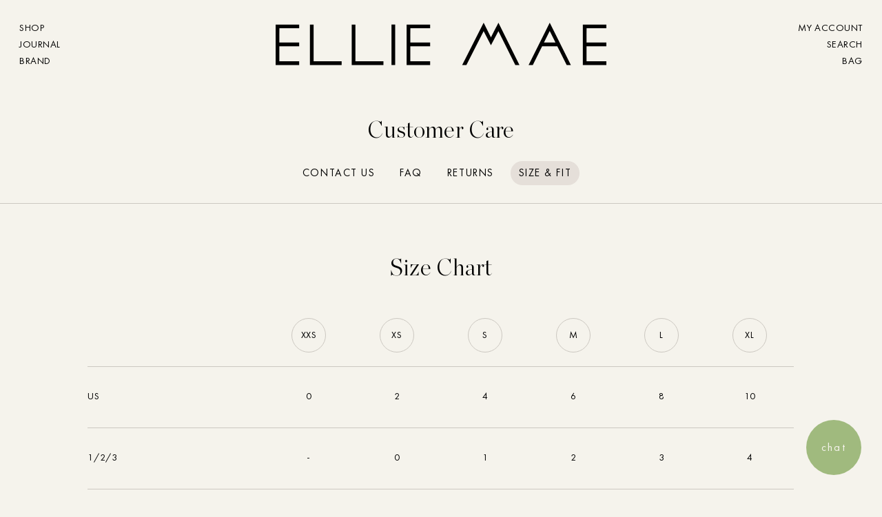

--- FILE ---
content_type: text/html; charset=utf-8
request_url: https://www.elliemaestudios.com/pages/size-fit
body_size: 50083
content:
<!doctype html>
<!--[if lt IE 7]><html class="no-js ie6 oldie" lang="en"><![endif]-->
<!--[if IE 7]><html class="no-js ie7 oldie" lang="en"><![endif]-->
<!--[if IE 8]><html class="no-js ie8 oldie" lang="en"><![endif]-->
<!--[if gt IE 8]><!--><html class="no-js" lang="en"><!--<![endif]-->
<head>

  

  <!-- Google Tag Manager -->
  
  <script>(function(w,d,s,l,i){w[l]=w[l]||[];w[l].push({'gtm.start':
  new Date().getTime(),event:'gtm.js'});var f=d.getElementsByTagName(s)[0],
  j=d.createElement(s),dl=l!='dataLayer'?'&l='+l:'';j.async=true;j.src=
  'https://www.googletagmanager.com/gtm.js?id='+i+dl;f.parentNode.insertBefore(j,f);
  })(window,document,'script','dataLayer','GTM-5HNJBBX');</script>
  
  <!-- End Google Tag Manager -->

  <!-- NOINDEXING OF OLD URLS -->

  

  <!-- NOINDEXING OF OLD URLS -->





  
  <link rel="shortcut icon" href="//www.elliemaestudios.com/cdn/shop/t/29/assets/favicon.ico?v=159260951169821863381603478201" type="image/x-icon" />
  

  <meta charset="utf-8" />
  <!--[if IE]><meta http-equiv='X-UA-Compatible' content='IE=edge,chrome=1' /><![endif]-->

  
  
  

  <title>
  	Size &amp; Fit | Ellie Mae Studios
    
    
    
  </title>

  
  <meta name="description" content="Size Chart" />
  

  <meta name="viewport" content="width=device-width, initial-scale=1.0, maximum-scale=1.0, user-scalable=no" />

  
  <link rel="canonical" href="https://www.elliemaestudios.com/pages/size-fit" />
  

  


  <meta property="og:type" content="website" />
  <meta property="og:title" content="Size &amp; Fit | Ellie Mae Studios" />
  
    <meta property="og:image" content="http://www.elliemaestudios.com/cdn/shop/t/29/assets/logo.png?v=27637428170144136591603478259" />
    <meta property="og:image:secure_url" content="https://www.elliemaestudios.com/cdn/shop/t/29/assets/logo.png?v=27637428170144136591603478259" />
  



<meta property="og:description" content="Size Chart" />

<meta property="og:url" content="https://www.elliemaestudios.com/pages/size-fit" />
<meta property="og:site_name" content="Ellie Mae Studios" />

  


<meta name="twitter:card" content="summary">



  <!-- Change the url to minify css -->
  
  

  <link href="//www.elliemaestudios.com/cdn/shop/t/29/assets/elliemae.css?v=20633719169284730181719416807&amp;enable_css_minification=1" rel="stylesheet" type="text/css" media="all" />

  <meta name="p:domain_verify" content="dbbc0284ab5d198e5f7a27ad8481fe36"/>
  <meta name="google-site-verification" content="5qUE5zLzMprw4jExehx_-p2mkaCUxjruwUse0vXYybc" />
  <meta name="google-site-verification" content="_za8VI2H_nroy6JQEq1V43duANvv90AYBstzbeBDOig" />
  <meta name="msvalidate.01" content="629F26EC819D5B740F2E6548C339939D" />
  

  
    <!-- Hotjar Tracking Code for www.elliemaestudios.com -->
<script>
  (function(h,o,t,j,a,r){
    h.hj=h.hj||function(){(h.hj.q=h.hj.q||[]).push(arguments)};
    h._hjSettings={hjid:1225109,hjsv:6};
    a=o.getElementsByTagName('head')[0];
    r=o.createElement('script');r.async=1;
    r.src=t+h._hjSettings.hjid+j+h._hjSettings.hjsv;
    a.appendChild(r);
  })(window,document,'https://static.hotjar.com/c/hotjar-','.js?sv=');
</script>

  
	

  






<script data-cf-init type="application/json">
  
{
  
  "domain": "ellie-mae-studio.myshopify.com",
  "baseApiUrl": "https://app.customerfields.com",
  "proxyPath": "\/tools\/customr",
  "countries": [{"code":"AF","name":"Afghanistan"},{"code":"AX","name":"Aland Islands"},{"code":"AL","name":"Albania"},{"code":"DZ","name":"Algeria"},{"code":"AD","name":"Andorra"},{"code":"AO","name":"Angola"},{"code":"AI","name":"Anguilla"},{"code":"AG","name":"Antigua And Barbuda"},{"code":"AR","name":"Argentina","provinces":[{"name":"Buenos Aires","code":"B"},{"name":"Catamarca","code":"K"},{"name":"Chaco","code":"H"},{"name":"Chubut","code":"U"},{"name":"Ciudad Autónoma de Buenos Aires","code":"C"},{"name":"Córdoba","code":"X"},{"name":"Corrientes","code":"W"},{"name":"Entre Ríos","code":"E"},{"name":"Formosa","code":"P"},{"name":"Jujuy","code":"Y"},{"name":"La Pampa","code":"L"},{"name":"La Rioja","code":"F"},{"name":"Mendoza","code":"M"},{"name":"Misiones","code":"N"},{"name":"Neuquén","code":"Q"},{"name":"Río Negro","code":"R"},{"name":"Salta","code":"A"},{"name":"San Juan","code":"J"},{"name":"San Luis","code":"D"},{"name":"Santa Cruz","code":"Z"},{"name":"Santa Fe","code":"S"},{"name":"Santiago Del Estero","code":"G"},{"name":"Tierra Del Fuego","code":"V"},{"name":"Tucumán","code":"T"}]},{"code":"AM","name":"Armenia"},{"code":"AW","name":"Aruba"},{"code":"AU","name":"Australia","provinces":[{"name":"Australian Capital Territory","code":"ACT"},{"name":"New South Wales","code":"NSW"},{"name":"Northern Territory","code":"NT"},{"name":"Queensland","code":"QLD"},{"name":"South Australia","code":"SA"},{"name":"Tasmania","code":"TAS"},{"name":"Victoria","code":"VIC"},{"name":"Western Australia","code":"WA"}]},{"code":"AT","name":"Austria"},{"code":"AZ","name":"Azerbaijan"},{"code":"BS","name":"Bahamas"},{"code":"BH","name":"Bahrain"},{"code":"BD","name":"Bangladesh"},{"code":"BB","name":"Barbados"},{"code":"BY","name":"Belarus"},{"code":"BE","name":"Belgium"},{"code":"BZ","name":"Belize"},{"code":"BJ","name":"Benin"},{"code":"BM","name":"Bermuda"},{"code":"BT","name":"Bhutan"},{"code":"BO","name":"Bolivia"},{"code":"BA","name":"Bosnia And Herzegovina"},{"code":"BW","name":"Botswana"},{"code":"BV","name":"Bouvet Island"},{"code":"BR","name":"Brazil","provinces":[{"name":"Acre","code":"AC"},{"name":"Alagoas","code":"AL"},{"name":"Amapá","code":"AP"},{"name":"Amazonas","code":"AM"},{"name":"Bahia","code":"BA"},{"name":"Ceará","code":"CE"},{"name":"Distrito Federal","code":"DF"},{"name":"Espírito Santo","code":"ES"},{"name":"Goiás","code":"GO"},{"name":"Maranhão","code":"MA"},{"name":"Mato Grosso","code":"MT"},{"name":"Mato Grosso do Sul","code":"MS"},{"name":"Minas Gerais","code":"MG"},{"name":"Pará","code":"PA"},{"name":"Paraíba","code":"PB"},{"name":"Paraná","code":"PR"},{"name":"Pernambuco","code":"PE"},{"name":"Piauí","code":"PI"},{"name":"Rio de Janeiro","code":"RJ"},{"name":"Rio Grande do Norte","code":"RN"},{"name":"Rio Grande do Sul","code":"RS"},{"name":"Rondônia","code":"RO"},{"name":"Roraima","code":"RR"},{"name":"Santa Catarina","code":"SC"},{"name":"São Paulo","code":"SP"},{"name":"Sergipe","code":"SE"},{"name":"Tocantins","code":"TO"}]},{"code":"IO","name":"British Indian Ocean Territory"},{"code":"BN","name":"Brunei"},{"code":"BG","name":"Bulgaria"},{"code":"BF","name":"Burkina Faso"},{"code":"BI","name":"Burundi"},{"code":"KH","name":"Cambodia"},{"code":"CA","name":"Canada","provinces":[{"name":"Alberta","code":"AB"},{"name":"British Columbia","code":"BC"},{"name":"Manitoba","code":"MB"},{"name":"New Brunswick","code":"NB"},{"name":"Newfoundland and Labrador","code":"NL"},{"name":"Northwest Territories","code":"NT"},{"name":"Nova Scotia","code":"NS"},{"name":"Nunavut","code":"NU"},{"name":"Ontario","code":"ON"},{"name":"Prince Edward Island","code":"PE"},{"name":"Quebec","code":"QC"},{"name":"Saskatchewan","code":"SK"},{"name":"Yukon","code":"YT"}]},{"code":"CV","name":"Cape Verde"},{"code":"BQ","name":"Caribbean Netherlands"},{"code":"KY","name":"Cayman Islands"},{"code":"CF","name":"Central African Republic"},{"code":"TD","name":"Chad"},{"code":"CL","name":"Chile","provinces":[{"name":"Arica and Parinacota","code":"AP"},{"name":"Tarapacá","code":"TA"},{"name":"Antofagasta","code":"AN"},{"name":"Atacama","code":"AT"},{"name":"Coquimbo","code":"CO"},{"name":"Valparaíso","code":"VS"},{"name":"Santiago","code":"RM"},{"name":"O'Higgins","code":"LI"},{"name":"Maule","code":"ML"},{"name":"Ñuble","code":"NB"},{"name":"Biobío","code":"BI"},{"name":"Araucanía","code":"AR"},{"name":"Los Ríos","code":"LR"},{"name":"Los Lagos","code":"LL"},{"name":"Aysén","code":"AI"},{"name":"Magallanes","code":"MA"}]},{"code":"CN","name":"China","provinces":[{"name":"Anhui","code":"AH"},{"name":"Beijing","code":"BJ"},{"name":"Chongqing","code":"CQ"},{"name":"Fujian","code":"FJ"},{"name":"Gansu","code":"GS"},{"name":"Guangdong","code":"GD"},{"name":"Guangxi","code":"GX"},{"name":"Guizhou","code":"GZ"},{"name":"Hainan","code":"HI"},{"name":"Hebei","code":"HE"},{"name":"Heilongjiang","code":"HL"},{"name":"Henan","code":"HA"},{"name":"Hubei","code":"HB"},{"name":"Hunan","code":"HN"},{"name":"Inner Mongolia","code":"NM"},{"name":"Jiangsu","code":"JS"},{"name":"Jiangxi","code":"JX"},{"name":"Jilin","code":"JL"},{"name":"Liaoning","code":"LN"},{"name":"Ningxia","code":"NX"},{"name":"Qinghai","code":"QH"},{"name":"Shaanxi","code":"SN"},{"name":"Shandong","code":"SD"},{"name":"Shanghai","code":"SH"},{"name":"Shanxi","code":"SX"},{"name":"Sichuan","code":"SC"},{"name":"Tianjin","code":"TJ"},{"name":"Xinjiang","code":"XJ"},{"name":"Xizang","code":"YZ"},{"name":"Yunnan","code":"YN"},{"name":"Zhejiang","code":"ZJ"}]},{"code":"CX","name":"Christmas Island"},{"code":"CC","name":"Cocos (Keeling) Islands"},{"code":"CO","name":"Colombia","provinces":[{"name":"Amazonas","code":"AMA"},{"name":"Antioquia","code":"ANT"},{"name":"Arauca","code":"ARA"},{"name":"Atlántico","code":"ATL"},{"name":"Bogotá, D.C.","code":"DC"},{"name":"Bolívar","code":"BOL"},{"name":"Boyacá","code":"BOY"},{"name":"Caldas","code":"CAL"},{"name":"Caquetá","code":"CAQ"},{"name":"Casanare","code":"CAS"},{"name":"Cauca","code":"CAU"},{"name":"Cesar","code":"CES"},{"name":"Chocó","code":"CHO"},{"name":"Córdoba","code":"COR"},{"name":"Cundinamarca","code":"CUN"},{"name":"Guainía","code":"GUA"},{"name":"Guaviare","code":"GUV"},{"name":"Huila","code":"HUI"},{"name":"La Guajira","code":"LAG"},{"name":"Magdalena","code":"MAG"},{"name":"Meta","code":"MET"},{"name":"Nariño","code":"NAR"},{"name":"Norte de Santander","code":"NSA"},{"name":"Putumayo","code":"PUT"},{"name":"Quindío","code":"QUI"},{"name":"Risaralda","code":"RIS"},{"name":"San Andrés, Providencia y Santa Catalina","code":"SAP"},{"name":"Santander","code":"SAN"},{"name":"Sucre","code":"SUC"},{"name":"Tolima","code":"TOL"},{"name":"Valle del Cauca","code":"VAC"},{"name":"Vaupés","code":"VAU"},{"name":"Vichada","code":"VID"}]},{"code":"KM","name":"Comoros"},{"code":"CG","name":"Congo"},{"code":"CD","name":"Congo, The Democratic Republic Of The"},{"code":"CK","name":"Cook Islands"},{"code":"CR","name":"Costa Rica"},{"code":"HR","name":"Croatia"},{"code":"CU","name":"Cuba"},{"code":"CW","name":"Curaçao"},{"code":"CY","name":"Cyprus"},{"code":"CZ","name":"Czech Republic"},{"code":"CI","name":"Côte d'Ivoire"},{"code":"DK","name":"Denmark"},{"code":"DJ","name":"Djibouti"},{"code":"DM","name":"Dominica"},{"code":"DO","name":"Dominican Republic"},{"code":"EC","name":"Ecuador"},{"code":"EG","name":"Egypt","provinces":[{"name":"6th of October","code":"SU"},{"name":"Al Sharqia","code":"SHR"},{"name":"Alexandria","code":"ALX"},{"name":"Aswan","code":"ASN"},{"name":"Asyut","code":"AST"},{"name":"Beheira","code":"BH"},{"name":"Beni Suef","code":"BNS"},{"name":"Cairo","code":"C"},{"name":"Dakahlia","code":"DK"},{"name":"Damietta","code":"DT"},{"name":"Faiyum","code":"FYM"},{"name":"Gharbia","code":"GH"},{"name":"Giza","code":"GZ"},{"name":"Helwan","code":"HU"},{"name":"Ismailia","code":"IS"},{"name":"Kafr el-Sheikh","code":"KFS"},{"name":"Luxor","code":"LX"},{"name":"Matrouh","code":"MT"},{"name":"Minya","code":"MN"},{"name":"Monufia","code":"MNF"},{"name":"New Valley","code":"WAD"},{"name":"North Sinai","code":"SIN"},{"name":"Port Said","code":"PTS"},{"name":"Qalyubia","code":"KB"},{"name":"Qena","code":"KN"},{"name":"Red Sea","code":"BA"},{"name":"Sohag","code":"SHG"},{"name":"South Sinai","code":"JS"},{"name":"Suez","code":"SUZ"}]},{"code":"SV","name":"El Salvador"},{"code":"GQ","name":"Equatorial Guinea"},{"code":"ER","name":"Eritrea"},{"code":"EE","name":"Estonia"},{"code":"SZ","name":"Eswatini"},{"code":"ET","name":"Ethiopia"},{"code":"FK","name":"Falkland Islands (Malvinas)"},{"code":"FO","name":"Faroe Islands"},{"code":"FJ","name":"Fiji"},{"code":"FI","name":"Finland"},{"code":"FR","name":"France"},{"code":"GF","name":"French Guiana"},{"code":"PF","name":"French Polynesia"},{"code":"TF","name":"French Southern Territories"},{"code":"GA","name":"Gabon"},{"code":"GM","name":"Gambia"},{"code":"GE","name":"Georgia"},{"code":"DE","name":"Germany"},{"code":"GH","name":"Ghana"},{"code":"GI","name":"Gibraltar"},{"code":"GR","name":"Greece"},{"code":"GL","name":"Greenland"},{"code":"GD","name":"Grenada"},{"code":"GP","name":"Guadeloupe"},{"code":"GT","name":"Guatemala","provinces":[{"name":"Alta Verapaz","code":"AVE"},{"name":"Baja Verapaz","code":"BVE"},{"name":"Chimaltenango","code":"CMT"},{"name":"Chiquimula","code":"CQM"},{"name":"El Progreso","code":"EPR"},{"name":"Escuintla","code":"ESC"},{"name":"Guatemala","code":"GUA"},{"name":"Huehuetenango","code":"HUE"},{"name":"Izabal","code":"IZA"},{"name":"Jalapa","code":"JAL"},{"name":"Jutiapa","code":"JUT"},{"name":"Petén","code":"PET"},{"name":"Quetzaltenango","code":"QUE"},{"name":"Quiché","code":"QUI"},{"name":"Retalhuleu","code":"RET"},{"name":"Sacatepéquez","code":"SAC"},{"name":"San Marcos","code":"SMA"},{"name":"Santa Rosa","code":"SRO"},{"name":"Sololá","code":"SOL"},{"name":"Suchitepéquez","code":"SUC"},{"name":"Totonicapán","code":"TOT"},{"name":"Zacapa","code":"ZAC"}]},{"code":"GG","name":"Guernsey"},{"code":"GN","name":"Guinea"},{"code":"GW","name":"Guinea Bissau"},{"code":"GY","name":"Guyana"},{"code":"HT","name":"Haiti"},{"code":"HM","name":"Heard Island And Mcdonald Islands"},{"code":"VA","name":"Holy See (Vatican City State)"},{"code":"HN","name":"Honduras"},{"code":"HK","name":"Hong Kong","provinces":[{"name":"Hong Kong Island","code":"HK"},{"name":"Kowloon","code":"KL"},{"name":"New Territories","code":"NT"}]},{"code":"HU","name":"Hungary"},{"code":"IS","name":"Iceland"},{"code":"IN","name":"India","provinces":[{"name":"Andaman and Nicobar Islands","code":"AN"},{"name":"Andhra Pradesh","code":"AP"},{"name":"Arunachal Pradesh","code":"AR"},{"name":"Assam","code":"AS"},{"name":"Bihar","code":"BR"},{"name":"Chandigarh","code":"CH"},{"name":"Chhattisgarh","code":"CG"},{"name":"Dadra and Nagar Haveli","code":"DN"},{"name":"Daman and Diu","code":"DD"},{"name":"Delhi","code":"DL"},{"name":"Goa","code":"GA"},{"name":"Gujarat","code":"GJ"},{"name":"Haryana","code":"HR"},{"name":"Himachal Pradesh","code":"HP"},{"name":"Jammu and Kashmir","code":"JK"},{"name":"Jharkhand","code":"JH"},{"name":"Karnataka","code":"KA"},{"name":"Kerala","code":"KL"},{"name":"Ladakh","code":"LA"},{"name":"Lakshadweep","code":"LD"},{"name":"Madhya Pradesh","code":"MP"},{"name":"Maharashtra","code":"MH"},{"name":"Manipur","code":"MN"},{"name":"Meghalaya","code":"ML"},{"name":"Mizoram","code":"MZ"},{"name":"Nagaland","code":"NL"},{"name":"Odisha","code":"OR"},{"name":"Puducherry","code":"PY"},{"name":"Punjab","code":"PB"},{"name":"Rajasthan","code":"RJ"},{"name":"Sikkim","code":"SK"},{"name":"Tamil Nadu","code":"TN"},{"name":"Telangana","code":"TS"},{"name":"Tripura","code":"TR"},{"name":"Uttar Pradesh","code":"UP"},{"name":"Uttarakhand","code":"UK"},{"name":"West Bengal","code":"WB"}]},{"code":"ID","name":"Indonesia","provinces":[{"name":"Aceh","code":"AC"},{"name":"Bali","code":"BA"},{"name":"Bangka Belitung","code":"BB"},{"name":"Banten","code":"BT"},{"name":"Bengkulu","code":"BE"},{"name":"Gorontalo","code":"GO"},{"name":"Jakarta","code":"JK"},{"name":"Jambi","code":"JA"},{"name":"Jawa Barat","code":"JB"},{"name":"Jawa Tengah","code":"JT"},{"name":"Jawa Timur","code":"JI"},{"name":"Kalimantan Barat","code":"KB"},{"name":"Kalimantan Selatan","code":"KS"},{"name":"Kalimantan Tengah","code":"KT"},{"name":"Kalimantan Timur","code":"KI"},{"name":"Kalimantan Utara","code":"KU"},{"name":"Kepulauan Riau","code":"KR"},{"name":"Lampung","code":"LA"},{"name":"Maluku","code":"MA"},{"name":"Maluku Utara","code":"MU"},{"name":"North Sumatra","code":"SU"},{"name":"Nusa Tenggara Barat","code":"NB"},{"name":"Nusa Tenggara Timur","code":"NT"},{"name":"Papua","code":"PA"},{"name":"Papua Barat","code":"PB"},{"name":"Riau","code":"RI"},{"name":"South Sumatra","code":"SS"},{"name":"Sulawesi Barat","code":"SR"},{"name":"Sulawesi Selatan","code":"SN"},{"name":"Sulawesi Tengah","code":"ST"},{"name":"Sulawesi Tenggara","code":"SG"},{"name":"Sulawesi Utara","code":"SA"},{"name":"West Sumatra","code":"SB"},{"name":"Yogyakarta","code":"YO"}]},{"code":"IR","name":"Iran, Islamic Republic Of"},{"code":"IQ","name":"Iraq"},{"code":"IE","name":"Ireland","provinces":[{"name":"Carlow","code":"CW"},{"name":"Cavan","code":"CN"},{"name":"Clare","code":"CE"},{"name":"Cork","code":"CO"},{"name":"Donegal","code":"DL"},{"name":"Dublin","code":"D"},{"name":"Galway","code":"G"},{"name":"Kerry","code":"KY"},{"name":"Kildare","code":"KE"},{"name":"Kilkenny","code":"KK"},{"name":"Laois","code":"LS"},{"name":"Leitrim","code":"LM"},{"name":"Limerick","code":"LK"},{"name":"Longford","code":"LD"},{"name":"Louth","code":"LH"},{"name":"Mayo","code":"MO"},{"name":"Meath","code":"MH"},{"name":"Monaghan","code":"MN"},{"name":"Offaly","code":"OY"},{"name":"Roscommon","code":"RN"},{"name":"Sligo","code":"SO"},{"name":"Tipperary","code":"TA"},{"name":"Waterford","code":"WD"},{"name":"Westmeath","code":"WH"},{"name":"Wexford","code":"WX"},{"name":"Wicklow","code":"WW"}]},{"code":"IM","name":"Isle Of Man"},{"code":"IL","name":"Israel"},{"code":"IT","name":"Italy","provinces":[{"name":"Agrigento","code":"AG"},{"name":"Alessandria","code":"AL"},{"name":"Ancona","code":"AN"},{"name":"Aosta","code":"AO"},{"name":"Arezzo","code":"AR"},{"name":"Ascoli Piceno","code":"AP"},{"name":"Asti","code":"AT"},{"name":"Avellino","code":"AV"},{"name":"Bari","code":"BA"},{"name":"Barletta-Andria-Trani","code":"BT"},{"name":"Belluno","code":"BL"},{"name":"Benevento","code":"BN"},{"name":"Bergamo","code":"BG"},{"name":"Biella","code":"BI"},{"name":"Bologna","code":"BO"},{"name":"Bolzano","code":"BZ"},{"name":"Brescia","code":"BS"},{"name":"Brindisi","code":"BR"},{"name":"Cagliari","code":"CA"},{"name":"Caltanissetta","code":"CL"},{"name":"Campobasso","code":"CB"},{"name":"Carbonia-Iglesias","code":"CI"},{"name":"Caserta","code":"CE"},{"name":"Catania","code":"CT"},{"name":"Catanzaro","code":"CZ"},{"name":"Chieti","code":"CH"},{"name":"Como","code":"CO"},{"name":"Cosenza","code":"CS"},{"name":"Cremona","code":"CR"},{"name":"Crotone","code":"KR"},{"name":"Cuneo","code":"CN"},{"name":"Enna","code":"EN"},{"name":"Fermo","code":"FM"},{"name":"Ferrara","code":"FE"},{"name":"Firenze","code":"FI"},{"name":"Foggia","code":"FG"},{"name":"Forlì-Cesena","code":"FC"},{"name":"Frosinone","code":"FR"},{"name":"Genova","code":"GE"},{"name":"Gorizia","code":"GO"},{"name":"Grosseto","code":"GR"},{"name":"Imperia","code":"IM"},{"name":"Isernia","code":"IS"},{"name":"L'Aquila","code":"AQ"},{"name":"La Spezia","code":"SP"},{"name":"Latina","code":"LT"},{"name":"Lecce","code":"LE"},{"name":"Lecco","code":"LC"},{"name":"Livorno","code":"LI"},{"name":"Lodi","code":"LO"},{"name":"Lucca","code":"LU"},{"name":"Macerata","code":"MC"},{"name":"Mantova","code":"MN"},{"name":"Massa-Carrara","code":"MS"},{"name":"Matera","code":"MT"},{"name":"Medio Campidano","code":"VS"},{"name":"Messina","code":"ME"},{"name":"Milano","code":"MI"},{"name":"Modena","code":"MO"},{"name":"Monza e Brianza","code":"MB"},{"name":"Napoli","code":"NA"},{"name":"Novara","code":"NO"},{"name":"Nuoro","code":"NU"},{"name":"Ogliastra","code":"OG"},{"name":"Olbia-Tempio","code":"OT"},{"name":"Oristano","code":"OR"},{"name":"Padova","code":"PD"},{"name":"Palermo","code":"PA"},{"name":"Parma","code":"PR"},{"name":"Pavia","code":"PV"},{"name":"Perugia","code":"PG"},{"name":"Pesaro e Urbino","code":"PU"},{"name":"Pescara","code":"PE"},{"name":"Piacenza","code":"PC"},{"name":"Pisa","code":"PI"},{"name":"Pistoia","code":"PT"},{"name":"Pordenone","code":"PN"},{"name":"Potenza","code":"PZ"},{"name":"Prato","code":"PO"},{"name":"Ragusa","code":"RG"},{"name":"Ravenna","code":"RA"},{"name":"Reggio Calabria","code":"RC"},{"name":"Reggio Emilia","code":"RE"},{"name":"Rieti","code":"RI"},{"name":"Rimini","code":"RN"},{"name":"Roma","code":"RM"},{"name":"Rovigo","code":"RO"},{"name":"Salerno","code":"SA"},{"name":"Sassari","code":"SS"},{"name":"Savona","code":"SV"},{"name":"Siena","code":"SI"},{"name":"Siracusa","code":"SR"},{"name":"Sondrio","code":"SO"},{"name":"Taranto","code":"TA"},{"name":"Teramo","code":"TE"},{"name":"Terni","code":"TR"},{"name":"Torino","code":"TO"},{"name":"Trapani","code":"TP"},{"name":"Trento","code":"TN"},{"name":"Treviso","code":"TV"},{"name":"Trieste","code":"TS"},{"name":"Udine","code":"UD"},{"name":"Varese","code":"VA"},{"name":"Venezia","code":"VE"},{"name":"Verbano-Cusio-Ossola","code":"VB"},{"name":"Vercelli","code":"VC"},{"name":"Verona","code":"VR"},{"name":"Vibo Valentia","code":"VV"},{"name":"Vicenza","code":"VI"},{"name":"Viterbo","code":"VT"}]},{"code":"JM","name":"Jamaica"},{"code":"JP","name":"Japan","provinces":[{"name":"Hokkaidō","code":"JP-01"},{"name":"Aomori","code":"JP-02"},{"name":"Iwate","code":"JP-03"},{"name":"Miyagi","code":"JP-04"},{"name":"Akita","code":"JP-05"},{"name":"Yamagata","code":"JP-06"},{"name":"Fukushima","code":"JP-07"},{"name":"Ibaraki","code":"JP-08"},{"name":"Tochigi","code":"JP-09"},{"name":"Gunma","code":"JP-10"},{"name":"Saitama","code":"JP-11"},{"name":"Chiba","code":"JP-12"},{"name":"Tōkyō","code":"JP-13"},{"name":"Kanagawa","code":"JP-14"},{"name":"Niigata","code":"JP-15"},{"name":"Toyama","code":"JP-16"},{"name":"Ishikawa","code":"JP-17"},{"name":"Fukui","code":"JP-18"},{"name":"Yamanashi","code":"JP-19"},{"name":"Nagano","code":"JP-20"},{"name":"Gifu","code":"JP-21"},{"name":"Shizuoka","code":"JP-22"},{"name":"Aichi","code":"JP-23"},{"name":"Mie","code":"JP-24"},{"name":"Shiga","code":"JP-25"},{"name":"Kyōto","code":"JP-26"},{"name":"Ōsaka","code":"JP-27"},{"name":"Hyōgo","code":"JP-28"},{"name":"Nara","code":"JP-29"},{"name":"Wakayama","code":"JP-30"},{"name":"Tottori","code":"JP-31"},{"name":"Shimane","code":"JP-32"},{"name":"Okayama","code":"JP-33"},{"name":"Hiroshima","code":"JP-34"},{"name":"Yamaguchi","code":"JP-35"},{"name":"Tokushima","code":"JP-36"},{"name":"Kagawa","code":"JP-37"},{"name":"Ehime","code":"JP-38"},{"name":"Kōchi","code":"JP-39"},{"name":"Fukuoka","code":"JP-40"},{"name":"Saga","code":"JP-41"},{"name":"Nagasaki","code":"JP-42"},{"name":"Kumamoto","code":"JP-43"},{"name":"Ōita","code":"JP-44"},{"name":"Miyazaki","code":"JP-45"},{"name":"Kagoshima","code":"JP-46"},{"name":"Okinawa","code":"JP-47"}]},{"code":"JE","name":"Jersey"},{"code":"JO","name":"Jordan"},{"code":"KZ","name":"Kazakhstan"},{"code":"KE","name":"Kenya"},{"code":"KI","name":"Kiribati"},{"code":"KP","name":"Korea, Democratic People's Republic Of"},{"code":"XK","name":"Kosovo"},{"code":"KW","name":"Kuwait"},{"code":"KG","name":"Kyrgyzstan"},{"code":"LA","name":"Lao People's Democratic Republic"},{"code":"LV","name":"Latvia"},{"code":"LB","name":"Lebanon"},{"code":"LS","name":"Lesotho"},{"code":"LR","name":"Liberia"},{"code":"LY","name":"Libyan Arab Jamahiriya"},{"code":"LI","name":"Liechtenstein"},{"code":"LT","name":"Lithuania"},{"code":"LU","name":"Luxembourg"},{"code":"MO","name":"Macao"},{"code":"MG","name":"Madagascar"},{"code":"MW","name":"Malawi"},{"code":"MY","name":"Malaysia","provinces":[{"name":"Johor","code":"JHR"},{"name":"Kedah","code":"KDH"},{"name":"Kelantan","code":"KTN"},{"name":"Kuala Lumpur","code":"KUL"},{"name":"Labuan","code":"LBN"},{"name":"Melaka","code":"MLK"},{"name":"Negeri Sembilan","code":"NSN"},{"name":"Pahang","code":"PHG"},{"name":"Penang","code":"PNG"},{"name":"Perak","code":"PRK"},{"name":"Perlis","code":"PLS"},{"name":"Putrajaya","code":"PJY"},{"name":"Sabah","code":"SBH"},{"name":"Sarawak","code":"SWK"},{"name":"Selangor","code":"SGR"},{"name":"Terengganu","code":"TRG"}]},{"code":"MV","name":"Maldives"},{"code":"ML","name":"Mali"},{"code":"MT","name":"Malta"},{"code":"MQ","name":"Martinique"},{"code":"MR","name":"Mauritania"},{"code":"MU","name":"Mauritius"},{"code":"YT","name":"Mayotte"},{"code":"MX","name":"Mexico","provinces":[{"name":"Aguascalientes","code":"AGS"},{"name":"Baja California","code":"BC"},{"name":"Baja California Sur","code":"BCS"},{"name":"Campeche","code":"CAMP"},{"name":"Chiapas","code":"CHIS"},{"name":"Chihuahua","code":"CHIH"},{"name":"Ciudad de México","code":"DF"},{"name":"Coahuila","code":"COAH"},{"name":"Colima","code":"COL"},{"name":"Durango","code":"DGO"},{"name":"Guanajuato","code":"GTO"},{"name":"Guerrero","code":"GRO"},{"name":"Hidalgo","code":"HGO"},{"name":"Jalisco","code":"JAL"},{"name":"México","code":"MEX"},{"name":"Michoacán","code":"MICH"},{"name":"Morelos","code":"MOR"},{"name":"Nayarit","code":"NAY"},{"name":"Nuevo León","code":"NL"},{"name":"Oaxaca","code":"OAX"},{"name":"Puebla","code":"PUE"},{"name":"Querétaro","code":"QRO"},{"name":"Quintana Roo","code":"Q ROO"},{"name":"San Luis Potosí","code":"SLP"},{"name":"Sinaloa","code":"SIN"},{"name":"Sonora","code":"SON"},{"name":"Tabasco","code":"TAB"},{"name":"Tamaulipas","code":"TAMPS"},{"name":"Tlaxcala","code":"TLAX"},{"name":"Veracruz","code":"VER"},{"name":"Yucatán","code":"YUC"},{"name":"Zacatecas","code":"ZAC"}]},{"code":"MD","name":"Moldova, Republic of"},{"code":"MC","name":"Monaco"},{"code":"MN","name":"Mongolia"},{"code":"ME","name":"Montenegro"},{"code":"MS","name":"Montserrat"},{"code":"MA","name":"Morocco"},{"code":"MZ","name":"Mozambique"},{"code":"MM","name":"Myanmar"},{"code":"NA","name":"Namibia"},{"code":"NR","name":"Nauru"},{"code":"NP","name":"Nepal"},{"code":"NL","name":"Netherlands"},{"code":"AN","name":"Netherlands Antilles"},{"code":"NC","name":"New Caledonia"},{"code":"NZ","name":"New Zealand","provinces":[{"name":"Auckland","code":"AUK"},{"name":"Bay of Plenty","code":"BOP"},{"name":"Canterbury","code":"CAN"},{"name":"Gisborne","code":"GIS"},{"name":"Hawke's Bay","code":"HKB"},{"name":"Manawatu-Wanganui","code":"MWT"},{"name":"Marlborough","code":"MBH"},{"name":"Nelson","code":"NSN"},{"name":"Northland","code":"NTL"},{"name":"Otago","code":"OTA"},{"name":"Southland","code":"STL"},{"name":"Taranaki","code":"TKI"},{"name":"Tasman","code":"TAS"},{"name":"Waikato","code":"WKO"},{"name":"Wellington","code":"WGN"},{"name":"West Coast","code":"WTC"}]},{"code":"NI","name":"Nicaragua"},{"code":"NE","name":"Niger"},{"code":"NG","name":"Nigeria","provinces":[{"name":"Abia","code":"AB"},{"name":"Abuja Federal Capital Territory","code":"FC"},{"name":"Adamawa","code":"AD"},{"name":"Akwa Ibom","code":"AK"},{"name":"Anambra","code":"AN"},{"name":"Bauchi","code":"BA"},{"name":"Bayelsa","code":"BY"},{"name":"Benue","code":"BE"},{"name":"Borno","code":"BO"},{"name":"Cross River","code":"CR"},{"name":"Delta","code":"DE"},{"name":"Ebonyi","code":"EB"},{"name":"Edo","code":"ED"},{"name":"Ekiti","code":"EK"},{"name":"Enugu","code":"EN"},{"name":"Gombe","code":"GO"},{"name":"Imo","code":"IM"},{"name":"Jigawa","code":"JI"},{"name":"Kaduna","code":"KD"},{"name":"Kano","code":"KN"},{"name":"Katsina","code":"KT"},{"name":"Kebbi","code":"KE"},{"name":"Kogi","code":"KO"},{"name":"Kwara","code":"KW"},{"name":"Lagos","code":"LA"},{"name":"Nasarawa","code":"NA"},{"name":"Niger","code":"NI"},{"name":"Ogun","code":"OG"},{"name":"Ondo","code":"ON"},{"name":"Osun","code":"OS"},{"name":"Oyo","code":"OY"},{"name":"Plateau","code":"PL"},{"name":"Rivers","code":"RI"},{"name":"Sokoto","code":"SO"},{"name":"Taraba","code":"TA"},{"name":"Yobe","code":"YO"},{"name":"Zamfara","code":"ZA"}]},{"code":"NU","name":"Niue"},{"code":"NF","name":"Norfolk Island"},{"code":"MK","name":"North Macedonia"},{"code":"NO","name":"Norway"},{"code":"OM","name":"Oman"},{"code":"PK","name":"Pakistan"},{"code":"PS","name":"Palestinian Territory, Occupied"},{"code":"PA","name":"Panama","provinces":[{"name":"Bocas del Toro","code":"PA-1"},{"name":"Chiriquí","code":"PA-4"},{"name":"Coclé","code":"PA-2"},{"name":"Colón","code":"PA-3"},{"name":"Darién","code":"PA-5"},{"name":"Emberá","code":"PA-EM"},{"name":"Herrera","code":"PA-6"},{"name":"Kuna Yala","code":"PA-KY"},{"name":"Los Santos","code":"PA-7"},{"name":"Ngöbe-Buglé","code":"PA-NB"},{"name":"Panamá","code":"PA-8"},{"name":"Panamá Oeste","code":"PA-10"},{"name":"Veraguas","code":"PA-9"}]},{"code":"PG","name":"Papua New Guinea"},{"code":"PY","name":"Paraguay"},{"code":"PE","name":"Peru","provinces":[{"name":"Amazonas","code":"PE-AMA"},{"name":"Áncash","code":"PE-ANC"},{"name":"Apurímac","code":"PE-APU"},{"name":"Arequipa","code":"PE-ARE"},{"name":"Ayacucho","code":"PE-AYA"},{"name":"Cajamarca","code":"PE-CAJ"},{"name":"Callao","code":"PE-CAL"},{"name":"Cuzco","code":"PE-CUS"},{"name":"Huancavelica","code":"PE-HUV"},{"name":"Huánuco","code":"PE-HUC"},{"name":"Ica","code":"PE-ICA"},{"name":"Junín","code":"PE-JUN"},{"name":"La Libertad","code":"PE-LAL"},{"name":"Lambayeque","code":"PE-LAM"},{"name":"Lima (departamento)","code":"PE-LIM"},{"name":"Lima (provincia)","code":"PE-LMA"},{"name":"Loreto","code":"PE-LOR"},{"name":"Madre de Dios","code":"PE-MDD"},{"name":"Moquegua","code":"PE-MOQ"},{"name":"Pasco","code":"PE-PAS"},{"name":"Piura","code":"PE-PIU"},{"name":"Puno","code":"PE-PUN"},{"name":"San Martín","code":"PE-SAM"},{"name":"Tacna","code":"PE-TAC"},{"name":"Tumbes","code":"PE-TUM"},{"name":"Ucayali","code":"PE-UCA"}]},{"code":"PH","name":"Philippines","provinces":[{"name":"Abra","code":"PH-ABR"},{"name":"Agusan del Norte","code":"PH-AGN"},{"name":"Agusan del Sur","code":"PH-AGS"},{"name":"Aklan","code":"PH-AKL"},{"name":"Albay","code":"PH-ALB"},{"name":"Antique","code":"PH-ANT"},{"name":"Apayao","code":"PH-APA"},{"name":"Aurora","code":"PH-AUR"},{"name":"Basilan","code":"PH-BAS"},{"name":"Bataan","code":"PH-BAN"},{"name":"Batanes","code":"PH-BTN"},{"name":"Batangas","code":"PH-BTG"},{"name":"Benguet","code":"PH-BEN"},{"name":"Biliran","code":"PH-BIL"},{"name":"Bohol","code":"PH-BOH"},{"name":"Bukidnon","code":"PH-BUK"},{"name":"Bulacan","code":"PH-BUL"},{"name":"Cagayan","code":"PH-CAG"},{"name":"Camarines Norte","code":"PH-CAN"},{"name":"Camarines Sur","code":"PH-CAS"},{"name":"Camiguin","code":"PH-CAM"},{"name":"Capiz","code":"PH-CAP"},{"name":"Catanduanes","code":"PH-CAT"},{"name":"Cavite","code":"PH-CAV"},{"name":"Cebu","code":"PH-CEB"},{"name":"Cotabato","code":"PH-NCO"},{"name":"Davao de Oro","code":"PH-COM"},{"name":"Davao del Norte","code":"PH-DAV"},{"name":"Davao del Sur","code":"PH-DAS"},{"name":"Davao Occidental","code":"PH-DVO"},{"name":"Davao Oriental","code":"PH-DAO"},{"name":"Dinagat Islands","code":"PH-DIN"},{"name":"Eastern Samar","code":"PH-EAS"},{"name":"Guimaras","code":"PH-GUI"},{"name":"Ifugao","code":"PH-IFU"},{"name":"Ilocos Norte","code":"PH-ILN"},{"name":"Ilocos Sur","code":"PH-ILS"},{"name":"Iloilo","code":"PH-ILI"},{"name":"Isabela","code":"PH-ISA"},{"name":"Kalinga","code":"PH-KAL"},{"name":"La Union","code":"PH-LUN"},{"name":"Laguna","code":"PH-LAG"},{"name":"Lanao del Norte","code":"PH-LAN"},{"name":"Lanao del Sur","code":"PH-LAS"},{"name":"Leyte","code":"PH-LEY"},{"name":"Maguindanao","code":"PH-MAG"},{"name":"Marinduque","code":"PH-MAD"},{"name":"Masbate","code":"PH-MAS"},{"name":"Metro Manila","code":"PH-00"},{"name":"Misamis Occidental","code":"PH-MSC"},{"name":"Misamis Oriental","code":"PH-MSR"},{"name":"Mountain Province","code":"PH-MOU"},{"name":"Negros Occidental","code":"PH-NEC"},{"name":"Negros Oriental","code":"PH-NER"},{"name":"Northern Samar","code":"PH-NSA"},{"name":"Nueva Ecija","code":"PH-NUE"},{"name":"Nueva Vizcaya","code":"PH-NUV"},{"name":"Occidental Mindoro","code":"PH-MDC"},{"name":"Oriental Mindoro","code":"PH-MDR"},{"name":"Palawan","code":"PH-PLW"},{"name":"Pampanga","code":"PH-PAM"},{"name":"Pangasinan","code":"PH-PAN"},{"name":"Quezon","code":"PH-QUE"},{"name":"Quirino","code":"PH-QUI"},{"name":"Rizal","code":"PH-RIZ"},{"name":"Romblon","code":"PH-ROM"},{"name":"Samar","code":"PH-WSA"},{"name":"Sarangani","code":"PH-SAR"},{"name":"Siquijor","code":"PH-SIG"},{"name":"Sorsogon","code":"PH-SOR"},{"name":"South Cotabato","code":"PH-SCO"},{"name":"Southern Leyte","code":"PH-SLE"},{"name":"Sultan Kudarat","code":"PH-SUK"},{"name":"Sulu","code":"PH-SLU"},{"name":"Surigao del Norte","code":"PH-SUN"},{"name":"Surigao del Sur","code":"PH-SUR"},{"name":"Tarlac","code":"PH-TAR"},{"name":"Tawi-Tawi","code":"PH-TAW"},{"name":"Zambales","code":"PH-ZMB"},{"name":"Zamboanga del Norte","code":"PH-ZAN"},{"name":"Zamboanga del Sur","code":"PH-ZAS"},{"name":"Zamboanga Sibugay","code":"PH-ZSI"}]},{"code":"PN","name":"Pitcairn"},{"code":"PL","name":"Poland"},{"code":"PT","name":"Portugal","provinces":[{"name":"Açores","code":"PT-20"},{"name":"Aveiro","code":"PT-01"},{"name":"Beja","code":"PT-02"},{"name":"Braga","code":"PT-03"},{"name":"Bragança","code":"PT-04"},{"name":"Castelo Branco","code":"PT-05"},{"name":"Coimbra","code":"PT-06"},{"name":"Évora","code":"PT-07"},{"name":"Faro","code":"PT-08"},{"name":"Guarda","code":"PT-09"},{"name":"Leiria","code":"PT-10"},{"name":"Lisboa","code":"PT-11"},{"name":"Madeira","code":"PT-30"},{"name":"Portalegre","code":"PT-12"},{"name":"Porto","code":"PT-13"},{"name":"Santarém","code":"PT-14"},{"name":"Setúbal","code":"PT-15"},{"name":"Viana do Castelo","code":"PT-16"},{"name":"Vila Real","code":"PT-17"},{"name":"Viseu","code":"PT-18"}]},{"code":"QA","name":"Qatar"},{"code":"CM","name":"Republic of Cameroon"},{"code":"RE","name":"Reunion"},{"code":"RO","name":"Romania","provinces":[{"name":"Alba","code":"AB"},{"name":"Arad","code":"AR"},{"name":"Argeș","code":"AG"},{"name":"Bacău","code":"BC"},{"name":"Bihor","code":"BH"},{"name":"Bistrița-Năsăud","code":"BN"},{"name":"Botoșani","code":"BT"},{"name":"Brașov","code":"BV"},{"name":"Brăila","code":"BR"},{"name":"București","code":"B"},{"name":"Buzău","code":"BZ"},{"name":"Călărași","code":"CL"},{"name":"Caraș-Severin","code":"CS"},{"name":"Cluj","code":"CJ"},{"name":"Constanța","code":"CT"},{"name":"Covasna","code":"CV"},{"name":"Dâmbovița","code":"DB"},{"name":"Dolj","code":"DJ"},{"name":"Galați","code":"GL"},{"name":"Giurgiu","code":"GR"},{"name":"Gorj","code":"GJ"},{"name":"Harghita","code":"HR"},{"name":"Hunedoara","code":"HD"},{"name":"Iași","code":"IS"},{"name":"Ialomița","code":"IL"},{"name":"Ilfov","code":"IF"},{"name":"Maramureș","code":"MM"},{"name":"Mehedinți","code":"MH"},{"name":"Mureș","code":"MS"},{"name":"Neamț","code":"NT"},{"name":"Olt","code":"OT"},{"name":"Prahova","code":"PH"},{"name":"Sălaj","code":"SJ"},{"name":"Satu Mare","code":"SM"},{"name":"Sibiu","code":"SB"},{"name":"Suceava","code":"SV"},{"name":"Teleorman","code":"TR"},{"name":"Timiș","code":"TM"},{"name":"Tulcea","code":"TL"},{"name":"Vâlcea","code":"VL"},{"name":"Vaslui","code":"VS"},{"name":"Vrancea","code":"VN"}]},{"code":"RU","name":"Russia","provinces":[{"name":"Republic of Adygeya","code":"AD"},{"name":"Altai Republic","code":"AL"},{"name":"Altai Krai","code":"ALT"},{"name":"Amur Oblast","code":"AMU"},{"name":"Arkhangelsk Oblast","code":"ARK"},{"name":"Astrakhan Oblast","code":"AST"},{"name":"Republic of Bashkortostan","code":"BA"},{"name":"Belgorod Oblast","code":"BEL"},{"name":"Bryansk Oblast","code":"BRY"},{"name":"Republic of Buryatia","code":"BU"},{"name":"Chechen Republic","code":"CE"},{"name":"Chelyabinsk Oblast","code":"CHE"},{"name":"Chukotka Autonomous Okrug","code":"CHU"},{"name":"Chuvash Republic","code":"CU"},{"name":"Republic of Dagestan","code":"DA"},{"name":"Republic of Ingushetia","code":"IN"},{"name":"Irkutsk Oblast","code":"IRK"},{"name":"Ivanovo Oblast","code":"IVA"},{"name":"Jewish Autonomous Oblast","code":"YEV"},{"name":"Kabardino-Balkarian Republic","code":"KB"},{"name":"Kaliningrad Oblast","code":"KGD"},{"name":"Republic of Kalmykia","code":"KL"},{"name":"Kaluga Oblast","code":"KLU"},{"name":"Kamchatka Krai","code":"KAM"},{"name":"Karachay–Cherkess Republic","code":"KC"},{"name":"Republic of Karelia","code":"KR"},{"name":"Kemerovo Oblast","code":"KEM"},{"name":"Khabarovsk Krai","code":"KHA"},{"name":"Republic of Khakassia","code":"KK"},{"name":"Khanty-Mansi Autonomous Okrug","code":"KHM"},{"name":"Kirov Oblast","code":"KIR"},{"name":"Komi Republic","code":"KO"},{"name":"Kostroma Oblast","code":"KOS"},{"name":"Krasnodar Krai","code":"KDA"},{"name":"Krasnoyarsk Krai","code":"KYA"},{"name":"Kurgan Oblast","code":"KGN"},{"name":"Kursk Oblast","code":"KRS"},{"name":"Leningrad Oblast","code":"LEN"},{"name":"Lipetsk Oblast","code":"LIP"},{"name":"Magadan Oblast","code":"MAG"},{"name":"Mari El Republic","code":"ME"},{"name":"Republic of Mordovia","code":"MO"},{"name":"Moscow","code":"MOW"},{"name":"Moscow Oblast","code":"MOS"},{"name":"Murmansk Oblast","code":"MUR"},{"name":"Nizhny Novgorod Oblast","code":"NIZ"},{"name":"Novgorod Oblast","code":"NGR"},{"name":"Novosibirsk Oblast","code":"NVS"},{"name":"Omsk Oblast","code":"OMS"},{"name":"Orenburg Oblast","code":"ORE"},{"name":"Oryol Oblast","code":"ORL"},{"name":"Penza Oblast","code":"PNZ"},{"name":"Perm Krai","code":"PER"},{"name":"Primorsky Krai","code":"PRI"},{"name":"Pskov Oblast","code":"PSK"},{"name":"Rostov Oblast","code":"ROS"},{"name":"Ryazan Oblast","code":"RYA"},{"name":"Saint Petersburg","code":"SPE"},{"name":"Sakha Republic (Yakutia)","code":"SA"},{"name":"Sakhalin Oblast","code":"SAK"},{"name":"Samara Oblast","code":"SAM"},{"name":"Saratov Oblast","code":"SAR"},{"name":"Republic of North Ossetia–Alania","code":"SE"},{"name":"Smolensk Oblast","code":"SMO"},{"name":"Stavropol Krai","code":"STA"},{"name":"Sverdlovsk Oblast","code":"SVE"},{"name":"Tambov Oblast","code":"TAM"},{"name":"Republic of Tatarstan","code":"TA"},{"name":"Tomsk Oblast","code":"TOM"},{"name":"Tula Oblast","code":"TUL"},{"name":"Tver Oblast","code":"TVE"},{"name":"Tyumen Oblast","code":"TYU"},{"name":"Tyva Republic","code":"TY"},{"name":"Udmurtia","code":"UD"},{"name":"Ulyanovsk Oblast","code":"ULY"},{"name":"Vladimir Oblast","code":"VLA"},{"name":"Volgograd Oblast","code":"VGG"},{"name":"Vologda Oblast","code":"VLG"},{"name":"Voronezh Oblast","code":"VOR"},{"name":"Yamalo-Nenets Autonomous Okrug","code":"YAN"},{"name":"Yaroslavl Oblast","code":"YAR"},{"name":"Zabaykalsky Krai","code":"ZAB"}]},{"code":"RW","name":"Rwanda"},{"code":"BL","name":"Saint Barthélemy"},{"code":"SH","name":"Saint Helena"},{"code":"KN","name":"Saint Kitts And Nevis"},{"code":"LC","name":"Saint Lucia"},{"code":"MF","name":"Saint Martin"},{"code":"PM","name":"Saint Pierre And Miquelon"},{"code":"WS","name":"Samoa"},{"code":"SM","name":"San Marino"},{"code":"ST","name":"Sao Tome And Principe"},{"code":"SA","name":"Saudi Arabia"},{"code":"SN","name":"Senegal"},{"code":"RS","name":"Serbia"},{"code":"SC","name":"Seychelles"},{"code":"SL","name":"Sierra Leone"},{"code":"SG","name":"Singapore"},{"code":"SX","name":"Sint Maarten"},{"code":"SK","name":"Slovakia"},{"code":"SI","name":"Slovenia"},{"code":"SB","name":"Solomon Islands"},{"code":"SO","name":"Somalia"},{"code":"ZA","name":"South Africa","provinces":[{"name":"Eastern Cape","code":"EC"},{"name":"Free State","code":"FS"},{"name":"Gauteng","code":"GT"},{"name":"KwaZulu-Natal","code":"NL"},{"name":"Limpopo","code":"LP"},{"name":"Mpumalanga","code":"MP"},{"name":"North West","code":"NW"},{"name":"Northern Cape","code":"NC"},{"name":"Western Cape","code":"WC"}]},{"code":"GS","name":"South Georgia And The South Sandwich Islands"},{"code":"KR","name":"South Korea","provinces":[{"name":"Busan","code":"KR-26"},{"name":"Chungbuk","code":"KR-43"},{"name":"Chungnam","code":"KR-44"},{"name":"Daegu","code":"KR-27"},{"name":"Daejeon","code":"KR-30"},{"name":"Gangwon","code":"KR-42"},{"name":"Gwangju","code":"KR-29"},{"name":"Gyeongbuk","code":"KR-47"},{"name":"Gyeonggi","code":"KR-41"},{"name":"Gyeongnam","code":"KR-48"},{"name":"Incheon","code":"KR-28"},{"name":"Jeju","code":"KR-49"},{"name":"Jeonbuk","code":"KR-45"},{"name":"Jeonnam","code":"KR-46"},{"name":"Sejong","code":"KR-50"},{"name":"Seoul","code":"KR-11"},{"name":"Ulsan","code":"KR-31"}]},{"code":"SS","name":"South Sudan"},{"code":"ES","name":"Spain","provinces":[{"name":"A Coruña","code":"C"},{"name":"Álava","code":"VI"},{"name":"Albacete","code":"AB"},{"name":"Alicante","code":"A"},{"name":"Almería","code":"AL"},{"name":"Asturias","code":"O"},{"name":"Ávila","code":"AV"},{"name":"Badajoz","code":"BA"},{"name":"Balears","code":"PM"},{"name":"Barcelona","code":"B"},{"name":"Burgos","code":"BU"},{"name":"Cáceres","code":"CC"},{"name":"Cádiz","code":"CA"},{"name":"Cantabria","code":"S"},{"name":"Castellón","code":"CS"},{"name":"Ceuta","code":"CE"},{"name":"Ciudad Real","code":"CR"},{"name":"Córdoba","code":"CO"},{"name":"Cuenca","code":"CU"},{"name":"Girona","code":"GI"},{"name":"Granada","code":"GR"},{"name":"Guadalajara","code":"GU"},{"name":"Guipúzcoa","code":"SS"},{"name":"Huelva","code":"H"},{"name":"Huesca","code":"HU"},{"name":"Jaén","code":"J"},{"name":"La Rioja","code":"LO"},{"name":"Las Palmas","code":"GC"},{"name":"León","code":"LE"},{"name":"Lleida","code":"L"},{"name":"Lugo","code":"LU"},{"name":"Madrid","code":"M"},{"name":"Málaga","code":"MA"},{"name":"Melilla","code":"ML"},{"name":"Murcia","code":"MU"},{"name":"Navarra","code":"NA"},{"name":"Ourense","code":"OR"},{"name":"Palencia","code":"P"},{"name":"Pontevedra","code":"PO"},{"name":"Salamanca","code":"SA"},{"name":"Santa Cruz de Tenerife","code":"TF"},{"name":"Segovia","code":"SG"},{"name":"Sevilla","code":"SE"},{"name":"Soria","code":"SO"},{"name":"Tarragona","code":"T"},{"name":"Teruel","code":"TE"},{"name":"Toledo","code":"TO"},{"name":"Valencia","code":"V"},{"name":"Valladolid","code":"VA"},{"name":"Vizcaya","code":"BI"},{"name":"Zamora","code":"ZA"},{"name":"Zaragoza","code":"Z"}]},{"code":"LK","name":"Sri Lanka"},{"code":"VC","name":"St. Vincent"},{"code":"SD","name":"Sudan"},{"code":"SR","name":"Suriname"},{"code":"SJ","name":"Svalbard And Jan Mayen"},{"code":"SE","name":"Sweden"},{"code":"CH","name":"Switzerland"},{"code":"SY","name":"Syria"},{"code":"TW","name":"Taiwan"},{"code":"TJ","name":"Tajikistan"},{"code":"TZ","name":"Tanzania, United Republic Of"},{"code":"TH","name":"Thailand","provinces":[{"name":"Amnat Charoen","code":"TH-37"},{"name":"Ang Thong","code":"TH-15"},{"name":"Bangkok","code":"TH-10"},{"name":"Bueng Kan","code":"TH-38"},{"name":"Buriram","code":"TH-31"},{"name":"Chachoengsao","code":"TH-24"},{"name":"Chai Nat","code":"TH-18"},{"name":"Chaiyaphum","code":"TH-36"},{"name":"Chanthaburi","code":"TH-22"},{"name":"Chiang Mai","code":"TH-50"},{"name":"Chiang Rai","code":"TH-57"},{"name":"Chon Buri","code":"TH-20"},{"name":"Chumphon","code":"TH-86"},{"name":"Kalasin","code":"TH-46"},{"name":"Kamphaeng Phet","code":"TH-62"},{"name":"Kanchanaburi","code":"TH-71"},{"name":"Khon Kaen","code":"TH-40"},{"name":"Krabi","code":"TH-81"},{"name":"Lampang","code":"TH-52"},{"name":"Lamphun","code":"TH-51"},{"name":"Loei","code":"TH-42"},{"name":"Lopburi","code":"TH-16"},{"name":"Mae Hong Son","code":"TH-58"},{"name":"Maha Sarakham","code":"TH-44"},{"name":"Mukdahan","code":"TH-49"},{"name":"Nakhon Nayok","code":"TH-26"},{"name":"Nakhon Pathom","code":"TH-73"},{"name":"Nakhon Phanom","code":"TH-48"},{"name":"Nakhon Ratchasima","code":"TH-30"},{"name":"Nakhon Sawan","code":"TH-60"},{"name":"Nakhon Si Thammarat","code":"TH-80"},{"name":"Nan","code":"TH-55"},{"name":"Narathiwat","code":"TH-96"},{"name":"Nong Bua Lam Phu","code":"TH-39"},{"name":"Nong Khai","code":"TH-43"},{"name":"Nonthaburi","code":"TH-12"},{"name":"Pathum Thani","code":"TH-13"},{"name":"Pattani","code":"TH-94"},{"name":"Pattaya","code":"TH-S"},{"name":"Phangnga","code":"TH-82"},{"name":"Phatthalung","code":"TH-93"},{"name":"Phayao","code":"TH-56"},{"name":"Phetchabun","code":"TH-67"},{"name":"Phetchaburi","code":"TH-76"},{"name":"Phichit","code":"TH-66"},{"name":"Phitsanulok","code":"TH-65"},{"name":"Phra Nakhon Si Ayutthaya","code":"TH-14"},{"name":"Phrae","code":"TH-54"},{"name":"Phuket","code":"TH-83"},{"name":"Prachin Buri","code":"TH-25"},{"name":"Prachuap Khiri Khan","code":"TH-77"},{"name":"Ranong","code":"TH-85"},{"name":"Ratchaburi","code":"TH-70"},{"name":"Rayong","code":"TH-21"},{"name":"Roi Et","code":"TH-45"},{"name":"Sa Kaeo","code":"TH-27"},{"name":"Sakon Nakhon","code":"TH-47"},{"name":"Samut Prakan","code":"TH-11"},{"name":"Samut Sakhon","code":"TH-74"},{"name":"Samut Songkhram","code":"TH-75"},{"name":"Saraburi","code":"TH-19"},{"name":"Satun","code":"TH-91"},{"name":"Sing Buri","code":"TH-17"},{"name":"Sisaket","code":"TH-33"},{"name":"Songkhla","code":"TH-90"},{"name":"Sukhothai","code":"TH-64"},{"name":"Suphan Buri","code":"TH-72"},{"name":"Surat Thani","code":"TH-84"},{"name":"Surin","code":"TH-32"},{"name":"Tak","code":"TH-63"},{"name":"Trang","code":"TH-92"},{"name":"Trat","code":"TH-23"},{"name":"Ubon Ratchathani","code":"TH-34"},{"name":"Udon Thani","code":"TH-41"},{"name":"Uthai Thani","code":"TH-61"},{"name":"Uttaradit","code":"TH-53"},{"name":"Yala","code":"TH-95"},{"name":"Yasothon","code":"TH-35"}]},{"code":"TL","name":"Timor Leste"},{"code":"TG","name":"Togo"},{"code":"TK","name":"Tokelau"},{"code":"TO","name":"Tonga"},{"code":"TT","name":"Trinidad and Tobago"},{"code":"TN","name":"Tunisia"},{"code":"TR","name":"Turkey"},{"code":"TM","name":"Turkmenistan"},{"code":"TC","name":"Turks and Caicos Islands"},{"code":"TV","name":"Tuvalu"},{"code":"UG","name":"Uganda"},{"code":"UA","name":"Ukraine"},{"code":"AE","name":"United Arab Emirates","provinces":[{"name":"Abu Dhabi","code":"AZ"},{"name":"Ajman","code":"AJ"},{"name":"Dubai","code":"DU"},{"name":"Fujairah","code":"FU"},{"name":"Ras al-Khaimah","code":"RK"},{"name":"Sharjah","code":"SH"},{"name":"Umm al-Quwain","code":"UQ"}]},{"code":"GB","name":"United Kingdom"},{"code":"US","name":"United States","provinces":[{"name":"Alabama","code":"AL"},{"name":"Alaska","code":"AK"},{"name":"American Samoa","code":"AS"},{"name":"Arizona","code":"AZ"},{"name":"Arkansas","code":"AR"},{"name":"California","code":"CA"},{"name":"Colorado","code":"CO"},{"name":"Connecticut","code":"CT"},{"name":"Delaware","code":"DE"},{"name":"District of Columbia","code":"DC"},{"name":"Federated States of Micronesia","code":"FM"},{"name":"Florida","code":"FL"},{"name":"Georgia","code":"GA"},{"name":"Guam","code":"GU"},{"name":"Hawaii","code":"HI"},{"name":"Idaho","code":"ID"},{"name":"Illinois","code":"IL"},{"name":"Indiana","code":"IN"},{"name":"Iowa","code":"IA"},{"name":"Kansas","code":"KS"},{"name":"Kentucky","code":"KY"},{"name":"Louisiana","code":"LA"},{"name":"Maine","code":"ME"},{"name":"Marshall Islands","code":"MH"},{"name":"Maryland","code":"MD"},{"name":"Massachusetts","code":"MA"},{"name":"Michigan","code":"MI"},{"name":"Minnesota","code":"MN"},{"name":"Mississippi","code":"MS"},{"name":"Missouri","code":"MO"},{"name":"Montana","code":"MT"},{"name":"Nebraska","code":"NE"},{"name":"Nevada","code":"NV"},{"name":"New Hampshire","code":"NH"},{"name":"New Jersey","code":"NJ"},{"name":"New Mexico","code":"NM"},{"name":"New York","code":"NY"},{"name":"North Carolina","code":"NC"},{"name":"North Dakota","code":"ND"},{"name":"Northern Mariana Islands","code":"MP"},{"name":"Ohio","code":"OH"},{"name":"Oklahoma","code":"OK"},{"name":"Oregon","code":"OR"},{"name":"Palau","code":"PW"},{"name":"Pennsylvania","code":"PA"},{"name":"Puerto Rico","code":"PR"},{"name":"Rhode Island","code":"RI"},{"name":"South Carolina","code":"SC"},{"name":"South Dakota","code":"SD"},{"name":"Tennessee","code":"TN"},{"name":"Texas","code":"TX"},{"name":"Utah","code":"UT"},{"name":"Vermont","code":"VT"},{"name":"Virginia","code":"VA"},{"name":"Washington","code":"WA"},{"name":"West Virginia","code":"WV"},{"name":"Wisconsin","code":"WI"},{"name":"Wyoming","code":"WY"},{"name":"Virgin Islands","code":"VI"},{"name":"Armed Forces Americas","code":"AA"},{"name":"Armed Forces Europe","code":"AE"},{"name":"Armed Forces Pacific","code":"AP"}]},{"code":"UM","name":"United States Minor Outlying Islands"},{"code":"UY","name":"Uruguay"},{"code":"UZ","name":"Uzbekistan"},{"code":"VU","name":"Vanuatu"},{"code":"VE","name":"Venezuela"},{"code":"VN","name":"Vietnam"},{"code":"VG","name":"Virgin Islands, British"},{"code":"WF","name":"Wallis And Futuna"},{"code":"EH","name":"Western Sahara"},{"code":"YE","name":"Yemen"},{"code":"ZM","name":"Zambia"},{"code":"ZW","name":"Zimbabwe"}],
  "theme": {
    "name": null,
    "version": null
  },
  
  "localeRootPath": "\/",
  
  
  "adminIsLoggedIn": false
  
}

</script>



<script crossorigin="anonymous" src="https://polyfill-fastly.net/v3/polyfill.min.js?features=es6%2Cfetch%2CCustomEvent"></script>

<script>
  (function() {
    var callbacksHandled = [];
    var handleCallback = function(callback) {
      if (callbacksHandled.indexOf(callback) > -1) return;

      callback();
      callbacksHandled.push(callback);
    };

    var domIsReady = function() {
      return /complete|interactive|loaded/.test(document.readyState);
    };

    var customerExistsInWindow = function() {
      return ('customer' in window.CF);
    };

    var embedFormHasMounted = function() {
      return !!document.querySelector('.cf-form-inner');
    };

    var customerReady = function(callback) {
      if (customerExistsInWindow()) {
        handleCallback(callback);
      } else {
        var createListener = function() {
          document.addEventListener("cf:customer_ready", function() {
            handleCallback(callback);
          });
        };

        if (domIsReady()) {
          createListener();
        } else {
          document.addEventListener("DOMContentLoaded", function() {
            if (customerExistsInWindow()) {
              handleCallback(callback);
            } else {
              createListener();
            }
          });
        }
      }
    }

    var formsReady = function(callback) {
      if (embedFormHasMounted()) {
        handleCallback(callback);
      } else {
        var createListener = function() {
          document.addEventListener("cf:ready", function() {
            handleCallback(callback);
          });
        };

        if (domIsReady()) {
          createListener();
        } else {
          document.addEventListener("DOMContentLoaded", function() {
            if (embedFormHasMounted()) {
              handleCallback(callback);
            } else {
              createListener();
            }
          });
        }
      }
    };

    if (window.CF) {
      window.CF.customerReady = customerReady;
      window.CF.ready = formsReady;
    } else {
      window.CF = {
        customerReady: customerReady,
        ready: formsReady,
      };
    }
  })();
</script>


  <style>
    [data-cf-view] {
      opacity: 0;
      transition: opacity 250ms ease-out;
    }

    [data-cf-loaded="true"] [data-cf-view] {
      opacity: 1;
    }
  </style>

  
    <script async src="https://assets.customerfields.com/releases/4.1.0/cf-api.js"></script>
  


  
    

<script type="text/javascript">

  window.asset_path = '//www.elliemaestudios.com/cdn/shop/t/29/assets/ellie-mae-logo.png?v=97583799943168002691603478193'.split('ellie-mae-logo.png')[0]
  // console.log('window.asset_path', window.asset_path)


  function initAppmate(Appmate){
    Appmate.wk.on({
      'click [data-wk-add-product]': eventHandler(function(e){
        e.preventDefault()
        var productId = this.getAttribute('data-wk-add-product');
        var select = Appmate.wk.$(this).closest('form').find('select[name="id"]');
        // console.log('select', select)
        var variantId = select.length ? select.val() : maybeGetVariant(this);
        // console.log('variantId', variantId)
        Appmate.wk.addProduct(productId, variantId).then(function(product) {
          var variant = product.selected_or_first_available_variant || {};
          sendTracking({
            hitType: 'event',
            eventCategory: 'Wishlist',
            eventAction: 'WK Added Product',
            eventLabel: 'Wishlist King',
          }, {
            id: variant.sku || variant.id,
            name: product.title,
            category: product.type,
            brand: product.vendor,
            variant: variant.title,
            price: variant.price
          }, {
            list: "" || undefined
          });
          // if we're on the collection page, open the wishlist sidebar
          var shopEl = document.getElementById('shop')
          // console.log('shopEl', shopEl)
          if (shopEl){
            openWishlist()
            maybeShowBlackOverlay()
          }
        });
      }),
      'click [data-wk-remove-product]': eventHandler(function(e){
        e.preventDefault()
        var productId = this.getAttribute('data-wk-remove-product');
        Appmate.wk.removeProduct(productId).then(function(product) {
          var variant = product.selected_or_first_available_variant || {};
          sendTracking({
            hitType: 'event',
            eventCategory: 'Wishlist',
            eventAction: 'WK Removed Product',
            eventLabel: 'Wishlist King',
          }, {
            id: variant.sku || variant.id,
            name: product.title,
            category: product.type,
            brand: product.vendor,
            variant: variant.title,
            price: variant.price
          }, {
            list: "" || undefined
          });
        });
      }),
      'click [data-wk-open-size]': eventHandler(function(e){
        e.preventDefault()
        var productId = this.getAttribute('data-wk-open-size')
        jQuery('#' + productId).find('.shop-quick-add-size').fadeIn().data('action', 'wishlist')
      }),
      'click [data-wk-remove-item]': eventHandler(function(){
        var itemId = this.getAttribute('data-wk-remove-item');
        fadeOrNot(this, function() {
          Appmate.wk.removeItem(itemId).then(function(product){
            var variant = product.selected_or_first_available_variant || {};
            sendTracking({
              hitType: 'event',
              eventCategory: 'Wishlist',
              eventAction: 'WK Removed Product',
              eventLabel: 'Wishlist King',
            }, {
              id: variant.sku || variant.id,
              name: product.title,
              category: product.type,
              brand: product.vendor,
              variant: variant.title,
              price: variant.price
            }, {
              list: "" || undefined
            });
          });
        });
      }),
      'click [data-wk-clear-wishlist]': eventHandler(function(){
        var wishlistId = this.getAttribute('data-wk-clear-wishlist');
        Appmate.wk.clear(wishlistId).then(function() {
          sendTracking({
            hitType: 'event',
            eventCategory: 'Wishlist',
            eventAction: 'WK Cleared Wishlist',
            eventLabel: 'Wishlist King',
          });
        });
      }),
      'click [data-wk-reveal-share]': eventHandler(function(){
        Appmate.wk.$('#wk-share-list').addClass('open')
      }),
      'click [data-wk-share]': eventHandler(function(){
        var params = {
          wkShareService: this.getAttribute("data-wk-share-service"),
          wkShare: this.getAttribute("data-wk-share"),
          wkShareImage: this.getAttribute("data-wk-share-image")
        };
        var shareLink = Appmate.wk.getShareLink(params);

        sendTracking({
          hitType: 'event',
          eventCategory: 'Wishlist',
          eventAction: 'WK Shared Wishlist (' + params.wkShareService + ')',
          eventLabel: 'Wishlist King',
        });

        switch (params.wkShareService) {
          case 'link':
            Appmate.wk.$('#wk-share-link-text').addClass('wk-visible').find('.wk-text').html(shareLink);
            var copyButton = Appmate.wk.$('#wk-share-link-text .wk-clipboard');
            var copyText = copyButton.html();
            var clipboard = Appmate.wk.clipboard(copyButton[0]);
            clipboard.on('success', function(e) {
              copyButton.html('copied');
              setTimeout(function(){
                copyButton.html(copyText);
              }, 2000);
            });
            break;
          case 'email':
            window.location.href = shareLink;
            break;
          case 'contact':
            var contactUrl = '/pages/contact';
            var message = 'Here is the link to my list:\n' + shareLink;
            window.location.href=contactUrl + '?message=' + encodeURIComponent(message);
            break;
          default:
            window.open(
              shareLink,
              'wishlist_share',
              'height=590, width=770, toolbar=no, menubar=no, scrollbars=no, resizable=no, location=no, directories=no, status=no'
            );
        }
      }),
      'submit .wk-add-item-form': eventHandler(function(e){
        // console.log('event', e)
        e.preventDefault()
        // console.log('handle .wk-add-item-form submit')
      }),
      'click [data-wk-move-to-cart]': eventHandler(function(e){
        // console.log('event', e)
        e.preventDefault()
        // console.log('handle move to cart')

        var $elem = Appmate.wk.$(this);
        $form = $elem.parents('form');
        $elem.prop("disabled", true);

        var item = this.getAttribute('data-wk-move-to-cart');
        var formData = $form.serialize();

        fadeOrNot(this, function(){
          Appmate.wk
          .moveToCart(item, formData)
          .then(function(product){
            $elem.prop("disabled", false);

            var variant = product.selected_or_first_available_variant || {};
            sendTracking({
              hitType: 'event',
              eventCategory: 'Wishlist',
              eventAction: 'WK Added to Cart',
              eventLabel: 'Wishlist King',
              hitCallback: function() {
                // window.scrollTo(0, 0);
                // location.reload();
              }
            }, {
              id: variant.sku || variant.id,
              name: product.title,
              category: product.type,
              brand: product.vendor,
              variant: variant.title,
              price: variant.price,
              quantity: 1,
            }, {
              list: "" || undefined
            });
          })
          .then(function() {
            console.log('move then')
            window.EMbag.replaceCart()
            window.EMbag.update_cart_count()
            // open bag
            window.EMmodal.openModal('#modal-bag')
          });
        });
      }),
      'render .wk-option-select': function(elem){
        // appmateOptionSelect(elem);
      },
      'login-required': function (intent) {
        var redirect = {
          path: window.location.pathname,
          intent: intent
        };
        window.location = '/account/login?wk-redirect=' + encodeURIComponent(JSON.stringify(redirect));
      },
      'ready': function () {
        fillContactForm();

        var redirect = Appmate.wk.getQueryParam('wk-redirect');
        if (redirect) {
          Appmate.wk.addLoginRedirect(Appmate.wk.$('#customer_login'), JSON.parse(redirect));
        }
        var intent = Appmate.wk.getQueryParam('wk-intent');
        if (intent) {
          intent = JSON.parse(intent);
          switch (intent.action) {
            case 'addProduct':
              Appmate.wk.addProduct(intent.product, intent.variant)
              break;
            default:
              console.warn('Wishlist King: Intent not implemented', intent)
          }
          if (window.history && window.history.pushState) {
            history.pushState(null, null, window.location.pathname);
          }
        }
      }
    });

    Appmate.init({
      shop: {
        domain: 'ellie-mae-studio.myshopify.com'
      },
      session: {
        customer: ''
      },
      globals: {
        settings: {
          app_wk_icon: 'heart',
          app_wk_share_position: 'top',
          app_wk_products_per_row: 4,
          money_format: '${{amount}}',
          root_url: '',
          asset_path: window.asset_path
        },
        customer: '',
        customer_accounts_enabled: true,
      },
      wishlist: {
        filter: function(product) {
          return !product.hidden;
        },
        loginRequired: false,
        handle: '/pages/wishlist',
        proxyHandle: "/a/wk",
        share: {
          handle: "/pages/shared-wishlist",
          title: 'My Wishlist',
          description: 'Check out some of my favorite things @ Ellie Mae Studios.',
          imageTitle: 'Ellie Mae Studios',
          hashTags: 'wishlist',
          twitterUser: false // will be used with via
        }
      }
    });

    function sendTracking(event, product, action) {
      if (typeof fbq === 'function') {
        switch (event.eventAction) {
          case "WK Added Product":
            fbq('track', 'AddToWishlist', {
              value: product.price,
              currency: 'CAD'
            });
            break;
        }
      }
      if (typeof ga === 'function') {
        if (product) {
          delete product.price;
          ga('ec:addProduct', product);
        }

        if (action) {
          ga('ec:setAction', 'click', action);
        }

        if (event) {
          ga('send', event);
        }

        if (!ga.loaded) {
          event && event.hitCallback && event.hitCallback()
        }
      } else {
        event && event.hitCallback && event.hitCallback()
      }
    }

    function fillContactForm() {
      document.addEventListener('DOMContentLoaded', fillContactForm)
      if (document.getElementById('contact_form')) {
        var message = Appmate.wk.getQueryParam('message');
        var bodyElement = document.querySelector("#contact_form textarea[name='contact[body]']");
        if (bodyElement && message) {
          bodyElement.value = message;
        }
      }
      if (document.getElementById('contact_form_global')) {
        var message = Appmate.wk.getQueryParam('message');
        var bodyElement = document.querySelector("#contact_form_global textarea[name='contact[body]']");
        if (bodyElement && message) {
          bodyElement.value = message;
        }
      }
    }

    function eventHandler (callback) {
      return function (event) {
        if (typeof callback === 'function') {
          callback.call(this, event)
        }
        if (event) {
          event.preventDefault();
          event.stopPropagation();
        }
      }
    }

    function fadeOrNot(elem, callback){
      if (typeof $ !== "function") {
        callback();
        return;
      }
      var $elem = $(elem);
  	  if ($elem.parents('.wk-fadeout').length) {
        $elem.parents('.wk-fadeout').fadeOut(callback);
      } else {
        callback();
      }
    }

    function maybeGetVariant(_this) {
      var productId = _this.getAttribute('data-wk-add-product')

      // bail if data doesn't exist
      if (!variantsData.hasOwnProperty(productId)) return undefined

      let productData = variantsData[productId]

      // get parent & swatches
      var $this = Appmate.wk.$(_this)
      var productElem = $this.closest('.shop-product')
      var colorSwatch = productElem.find('.variation-color input:checked')
      var sizeSwatch = productElem.find('.variation-size input:checked')

      if (colorSwatch.length && sizeSwatch.length) {
        // look up the variant from variantsData with the specified color & size
        let color = colorSwatch[0].value
        let size  = sizeSwatch[0].value

        for (variantId in productData) {
          let variant = productData[variantId]
          if (variant.option1 == color && variant.option2 == size) {
            return variantId
          }
        }
      }

      return undefined
    }
  }
</script>



<script
  id="wishlist-icon-filled"
  data="wishlist"
  type="text/x-template"
  app="wishlist-king"
>
  {% if settings.app_wk_icon == "heart" %}
    <svg width="16" height="16" viewBox="0 0 16 16" fill="#33322F" xmlns="http://www.w3.org/2000/svg">
      <path d="M14.7,5.7c0,1-0.4,1.9-1.1,2.7c-1.8,1.9-3.7,3.7-5.5,5.6H7.6c-1.8-1.9-3.7-3.7-5.5-5.6C1.4,7.7,1,6.8,1,5.7 C1,3.7,2.7,2,4.7,2C6.1,2,7,2.6,7.8,3.6C8.7,2.6,9.6,2,11,2C13,2,14.7,3.7,14.7,5.7z" fill="#33322F"/>
    </svg>
  {% elsif settings.app_wk_icon == "star" %}
    <svg version='1.1' xmlns='https://www.w3.org/2000/svg' width='64' height='60.9' viewBox='0 0 64 64'>
      <path d='M63.92,23.25a1.5,1.5,0,0,0-1.39-1H40.3L33.39,1.08A1.5,1.5,0,0,0,32,0h0a1.49,1.49,0,0,0-1.39,1L23.7,22.22H1.47a1.49,1.49,0,0,0-1.39,1A1.39,1.39,0,0,0,.6,24.85l18,13L11.65,59a1.39,1.39,0,0,0,.51,1.61,1.47,1.47,0,0,0,.88.3,1.29,1.29,0,0,0,.88-0.3l18-13.08L50,60.68a1.55,1.55,0,0,0,1.76,0,1.39,1.39,0,0,0,.51-1.61l-6.9-21.14,18-13A1.45,1.45,0,0,0,63.92,23.25Z' fill='#be8508'></path>
    </svg>
  {% endif %}
</script>

<script
  id="wishlist-icon-empty"
  data="wishlist"
  type="text/x-template"
  app="wishlist-king"
>
  {% if settings.app_wk_icon == "heart" %}
    <svg width="16" height="16" viewBox="0 0 16 16" fill="none" xmlns="http://www.w3.org/2000/svg">
      <path d="M14.72 5.74C14.72 6.76 14.33 7.66 13.62 8.39C11.8 10.27 9.96 12.12 8.14 14H7.57C5.75 12.12 3.91 10.27 2.1 8.39C1.39 7.66 1 6.76 1 5.74C1 3.68 2.68 2 4.74 2C6.11 2 6.97 2.62 7.85 3.59C8.74 2.62 9.6 2 10.97 2C13.04 2 14.72 3.68 14.72 5.74ZM13.01 7.78C13.55 7.22 13.85 6.53 13.85 5.74C13.85 4.15 12.56 2.85 10.97 2.85C9.46 2.85 8.74 3.85 7.85 4.89C6.96 3.86 6.25 2.86 4.74 2.86C3.15 2.86 1.85 4.15 1.85 5.75C1.85 6.54 2.15 7.23 2.69 7.79C4.4 9.56 6.14 11.3 7.86 13.06C9.57 11.3 11.31 9.56 13.01 7.78Z" fill="#33322F"/>
    </svg>
  {% elsif settings.app_wk_icon == "star" %}
    <svg version='1.1' xmlns='https://www.w3.org/2000/svg' width='64' height='60.9' viewBox='0 0 64 64'>
      <path d='M63.92,23.25a1.5,1.5,0,0,0-1.39-1H40.3L33.39,1.08A1.5,1.5,0,0,0,32,0h0a1.49,1.49,0,0,0-1.39,1L23.7,22.22H1.47a1.49,1.49,0,0,0-1.39,1A1.39,1.39,0,0,0,.6,24.85l18,13L11.65,59a1.39,1.39,0,0,0,.51,1.61,1.47,1.47,0,0,0,.88.3,1.29,1.29,0,0,0,.88-0.3l18-13.08L50,60.68a1.55,1.55,0,0,0,1.76,0,1.39,1.39,0,0,0,.51-1.61l-6.9-21.14,18-13A1.45,1.45,0,0,0,63.92,23.25ZM42.75,36.18a1.39,1.39,0,0,0-.51,1.61l5.81,18L32.85,44.69a1.41,1.41,0,0,0-1.67,0L15.92,55.74l5.81-18a1.39,1.39,0,0,0-.51-1.61L6,25.12H24.7a1.49,1.49,0,0,0,1.39-1L32,6.17l5.81,18a1.5,1.5,0,0,0,1.39,1H58Z' fill='#be8508'></path>
    </svg>
  {% endif %}
</script>

<script
  id="wishlist-icon-remove"
  data="wishlist"
  type="text/x-template"
  app="wishlist-king"
>
  <svg role="presentation" viewBox="0 0 16 14">
    <path d="M15 0L1 14m14 0L1 0" stroke="currentColor" fill="none" fill-rule="evenodd"></path>
  </svg>
</script>

<script
  id="wishlist-icon-close"
  data="wishlist"
  type="text/x-template"
  app="wishlist-king"
>
  <svg width="16" height="16" viewBox="0 0 16 16" fill="none" xmlns="http://www.w3.org/2000/svg">
    <title>Close</title>
    <path d="M8.64 8L14 13.36L13.36 14L8 8.64L2.64 14L2 13.36L7.36 8L2 2.64L2.64 2L8 7.36L13.36 2L14 2.64L8.64 8Z" fill="currentColor"/>
  </svg>
</script>

<script
  id="wishlist-count"
  data="wishlist"
  type="text/x-template"
  app="wishlist-king"
>
  {% if wishlist.item_count > 0 %}
    <span class="wk-count">{{ wishlist.item_count }}</span>
  {% endif %}
</script>

<script
  id="wishlist-link"
  data="wishlist"
  type="text/x-template"
  app="wishlist-king"
>
  {% assign link_icon = 'wishlist-icon-empty' %}
  <a href="{{ wishlist.url }}" id="open-wishlist-button" class="wk-link wk-{{ wishlist.state }}" title="View Wishlist"><div class="wk-icon">{% include link_icon %}</div> <span class="wk-count">{{ wishlist.item_count }}</span></a>
</script>

<script
  id="wishlist-link-sm"
  data="wishlist"
  type="text/x-template"
  app="wishlist-king"
>
  {% assign link_icon = 'wishlist-icon-empty' %}
  <a href="{{ wishlist.url }}" id="open-wishlist-button-sm" class="wk-link wk-{{ wishlist.state }}" title="View Wishlist"><div class="wk-icon">{% include link_icon %}</div> <span class="wk-count">{{ wishlist.item_count }}</span><span class="icon-close">{% include 'wishlist-icon-close' %}</span></a>
</script>

<script
  id="wishlist-link-li"
  data="wishlist"
  type="text/x-template"
  app="wishlist-king"
>
  <li class="wishlist-link-li wk-{{ wishlist.state }}">
    {% include 'wishlist-link' %}
  </li>
</script>

<script
  id="wishlist-button-product"
  data="product"
  type="text/x-template"
  app="wishlist-king"
>
  {% if product.in_wishlist %}
    {% assign btn_text = 'In Wishlist' %}
    {% assign btn_title = 'Remove from Wishlist' %}
    {% assign btn_action = 'wk-remove-product' %}
    {% assign btn_icon = 'wishlist-icon-filled' %}
  {% else %}
    {% assign btn_text = 'Add to Wishlist' %}
    {% assign btn_title = 'Add to Wishlist' %}
    {% assign btn_action = 'wk-add-product' %}
    {% assign btn_icon = 'wishlist-icon-empty' %}
  {% endif %}

  <button type="button" class="wk-button-product {{ btn_action }}" title="{{ btn_title }}" data-{{ btn_action }}="{{ product.id }}">
    <div class="wk-icon">
      {% include btn_icon %}
    </div>
    <span class="wk-label">{{ btn_text }}</span>
  </button>
</script>

<script
  id="wishlist-button-collection"
  data="product"
  type="text/x-template"
  app="wishlist-king"
>
  {% if product.in_wishlist %}
    {% assign btn_text = 'In Wishlist' %}
    {% assign btn_title = 'Remove from Wishlist' %}
    {% assign btn_action = 'wk-remove-product' %}
    {% assign btn_icon = 'wishlist-icon-filled' %}
  {% else %}
    {% assign btn_text = 'Add to Wishlist' %}
    {% assign btn_title = 'Add to Wishlist' %}
    {% assign btn_action = 'wk-open-size' %}
    {% assign btn_icon = 'wishlist-icon-empty' %}
  {% endif %}

  <button type="button" class="wk-button-collection {{ btn_action }}" title="{{ btn_title }}" data-{{ btn_action }}="{{ product.id }}">
    <div class="wk-icon">
      {% include btn_icon %}
    </div>
    <span class="wk-label">{{ btn_text }}</span>
  </button>
</script>

<script
  id="wishlist-button-collection-sm"
  data="product"
  type="text/x-template"
  app="wishlist-king"
>
  {% if product.in_wishlist %}
    {% assign btn_text = 'In Wishlist' %}
    {% assign btn_title = 'Remove from Wishlist' %}
    {% assign btn_action = 'wk-remove-product' %}
    {% assign btn_icon = 'wishlist-icon-filled' %}
  {% else %}
    {% assign btn_text = 'Add to Wishlist' %}
    {% assign btn_title = 'Add to Wishlist' %}
    {% assign btn_action = 'wk-add-product' %}
    {% assign btn_icon = 'wishlist-icon-empty' %}
  {% endif %}

  <button type="button" class="wk-button-collection {{ btn_action }}" title="{{ btn_title }}" data-{{ btn_action }}="{{ product.id }}">
    <div class="wk-icon">
      {% include btn_icon %}
    </div>
    <span class="wk-label">{{ btn_text }}</span>
  </button>
</script>

<script
  id="wishlist-button-wishlist-page"
  data="product"
  type="text/x-template"
  app="wishlist-king"
>
  {% if wishlist.read_only %}
    {% include 'add-button-wishlist-page' with product %}
  {% else %}
    {% include 'remove-button-wishlist-page' with product %}
  {% endif %}
</script>

<script
  id="add-button-wishlist-page"
  data="product"
  type="text/x-template"
  app="wishlist-king"
>
  {% assign item_id = product.id %}

  {% assign add_class = '' %}
  {% if product.in_wishlist == false %}
    {% assign btn_text = 'Add to Wishlist' %}
    {% assign btn_title = 'Add to Wishlist' %}
    {% assign btn_action = 'wk-add-product' %}
    {% assign btn_icon = 'wishlist-icon-empty' %}
    {% assign add_class = 'wk-with-hover' %}
  {% elsif product.in_wishlist == true %}
    {% assign btn_text = 'In Wishlist' %}
    {% assign btn_title = 'Remove from Wishlist' %}
    {% assign btn_action = 'wk-remove-product' %}
    {% assign btn_icon = 'wishlist-icon-filled' %}
  {% endif %}

  <button type="button" class="wk-button-wishlist-page {{ btn_action }} {{ add_class }}" title="{{ btn_title }}" data-{{ btn_action }}="{{ item_id }}">
    <div class="wk-icon">
      {% include btn_icon %}
    </div>
    <span class="wk-label">{{ btn_text }}</span>
  </button>
</script>

<script
  id="remove-button-wishlist-page"
  data="product"
  type="text/x-template"
  app="wishlist-king"
>
  <div class="wk-remove-parent">
    <a href="#" class="wk-remove-button" data-wk-remove-item="{{ product.wishlist_item_id }}">
      Remove
    </a>
  </div>
</script>

<script
  id="wishlist-button-wishlist-clear"
  data="wishlist"
  type="text/x-template"
  app="wishlist-king"
>
  {% assign btn_text = 'Clear Wishlist' %}
  {% assign btn_title = 'Clear Wishlist' %}
  {% assign btn_class = 'wk-button-wishlist-clear' %}

  <button type="button" class="{{ btn_class }}" title="{{ btn_title }}" data-wk-clear-wishlist="{{ wishlist.permaId }}">
    <span class="wk-label">{{ btn_text }}</span>
  </button>
</script>

<script
  id="wishlist-shared"
  data="shared_wishlist"
  type="text/x-template"
  app="wishlist-king"
>
  {% assign wishlist = shared_wishlist %}
  {% include 'wishlist-collection' with wishlist %}
</script>

<script
  id="wishlist-collection"
  data="wishlist"
  type="text/x-template"
  app="wishlist-king"
>
  <div class='wishlist-collection {% if wishlist.item_count == 0 %}empty{% endif %}'>
  {% unless wishlist.item_count == 0 %}
    {% if customer_accounts_enabled and customer == false and wishlist.read_only == false %}
      {% include 'wishlist-collection-login-note' %}
    {% endif %}

    {% if settings.app_wk_share_position == "top" %}
      {% unless wishlist.read_only %}
        {% include 'wishlist-collection-share' %}
      {% endunless %}
    {% endif %}

    {% include 'wishlist-collection-loop' %}

    {% if settings.app_wk_share_position == "bottom" %}
      {% unless wishlist.read_only %}
        {% include 'wishlist-collection-share' %}
      {% endunless %}
    {% endif %}

    {% unless wishlist.read_only %}
      {% include 'wishlist-button-wishlist-clear' %}
    {% endunless %}
  {% endunless %}
  {% if wishlist.item_count == 0 %}
    <div class="text-center">
      <p class="mar-bottom-lg" style="margin-top: -24px;">Currently empty.</p>
      <p><a href="/collections/new-arrivals" class="btn btn-outline-primary light-grey">Shop New Arrivals</a></p>
    </div>
  {% endif %}
  </div>
</script>

<script
  id="wishlist-collection-sidebar"
  data="wishlist"
  type="text/x-template"
  app="wishlist-king"
>
  <div class='wishlist-collection {% if wishlist.item_count == 0 %}empty{% endif %}'>
  {% unless wishlist.item_count == 0 %}
    {% if customer_accounts_enabled and customer == false and wishlist.read_only == false %}
      {% include 'wishlist-collection-login-note' %}
    {% endif %}

    {% include 'wishlist-collection-loop-sidebar' %}

    {% unless wishlist.read_only %}
      {% include 'wishlist-button-wishlist-clear' %}
    {% endunless %}
  {% endunless %}
  </div>
</script>

<script
  id="wishlist-collection-empty"
  data="wishlist"
  type="text/x-template"
  app="wishlist-king"
>
  <div class="wk-row">
    <div class="wk-span12">
      <h3 class="wk-wishlist-empty-note">Your wishlist is empty {{ section.settings.cart-suggestions-title }}!</h3>
    </div>
  </div>
</script>

<script
  id="wishlist-collection-login-note"
  data="wishlist"
  type="text/x-template"
  app="wishlist-king"
>
  <div class="wk-row">
    <p class="wk-span12 wk-login-note">
      Please <a href="/account/login">sign in</a> or <a href="/account/register">register</a> to save your wishlist.
    </p>
  </div>
</script>

<script
  id="wishlist-collection-share"
  data="wishlist"
  type="text/x-template"
  app="wishlist-king"
>
  <div class="wk-share-container text-center">
    <button id="wk-share-head" class="btn btn-outline-primary" data-wk-reveal-share="">Share All</button>
    <ul id="wk-share-list">
      <li>{% include 'wishlist-share-button-fb' %}</li>
      <li>{% include 'wishlist-share-button-pinterest' %}</li>
      <li>{% include 'wishlist-share-button-twitter' %}</li>
      <li>{% include 'wishlist-share-button-email' %}</li>
      <li id="wk-share-whatsapp">{% include 'wishlist-share-button-whatsapp' %}</li>
      <li>{% include 'wishlist-share-button-link' %}</li>
      {% comment %}
      <li>{% include 'wishlist-share-button-contact' %}</li>
      {% endcomment %}
    </ul>
  </div>
  <div id="wk-share-link-text"><span class="wk-text"></span><button class="wk-clipboard" data-clipboard-target="#wk-share-link-text .wk-text">copy link</button></div>
</script>

<script
  id="wishlist-collection-loop"
  data="wishlist"
  type="text/x-template"
  app="wishlist-king"
>

  <div class="grey-box__title"><h2>Saved Items</h2></div>

  <div class="wk-row">

    {% assign item_count = 0 %}
    {% for product in wishlist.products %}
      {% assign item_count = item_count | plus: 1 %}
      {% unless limit and item_count > limit %}
        {% assign hide_default_title = false %}
        {% if product.variants.length == 1 and product.variants[0].title contains 'Default' %}
          {% assign hide_default_title = true %}
        {% endif %}

        {% assign items_per_row = settings.app_wk_products_per_row %}
        {% assign wk_item_width = 100 | divided_by: items_per_row %}

        <div class="wk-item-column" style="width: {{ wk_item_width }}%">
          <div id="wk-item-{{ product.wishlist_item_id }}" class="wk-item {{ wk_item_class }} {% unless wishlist.read_only %}wk-fadeout{% endunless %}" data-wk-item="{{ product.wishlist_item_id }}">

            <div class="wk-col-img">
              {% include 'wishlist-collection-product-image' with product %}
            </div>
            <div class="wk-col-info">
              {% include 'wishlist-collection-product-title' with product %}
              {% include 'wishlist-collection-product-price' %}
              {% include 'wishlist-collection-product-form' with product %}
              {% include 'wishlist-button-wishlist-page' with product %}
            </div>
          </div>
        </div>
      {% endunless %}
    {% endfor %}
  </div>
</script>

<script
  id="wishlist-collection-loop-sidebar"
  data="wishlist"
  type="text/x-template"
  app="wishlist-king"
>
  <div class="wk-row">
    {% assign item_count = 0 %}
    {% for product in wishlist.products %}
      {% assign item_count = item_count | plus: 1 %}
      {% unless limit and item_count > limit %}
        {% assign hide_default_title = false %}
        {% if product.variants.length == 1 and product.variants[0].title contains 'Default' %}
          {% assign hide_default_title = true %}
        {% endif %}

        {% assign items_per_row = settings.app_wk_products_per_row %}
        {% assign wk_item_width = 100 | divided_by: items_per_row %}

        <div class="wk-item-column" style="width: {{ wk_item_width }}%">
          <div id="wk-item-{{ product.wishlist_item_id }}" class="wk-item {{ wk_item_class }} {% unless wishlist.read_only %}wk-fadeout{% endunless %}" data-wk-item="{{ product.wishlist_item_id }}">

            <div class="wk-col-img">
              {% include 'wishlist-collection-product-image' with product %}
            </div>
            <div class="wk-col-info">
              {% include 'wishlist-collection-product-title' with product %}
              {% include 'wishlist-collection-product-price' %}
              {% include 'wishlist-collection-product-form' with product %}
              {% include 'wishlist-button-wishlist-page' with product %}
            </div>
          </div>
        </div>
      {% endunless %}
    {% endfor %}
  </div>
</script>

<script
  id="wishlist-collection-product-image"
  data="wishlist"
  type="text/x-template"
  app="wishlist-king"
>
  <div class="wk-image">
    <a href="{{ product | variant_url }}" class="wk-variant-link wk-content" title="View product">
      <img class="wk-variant-image"
         src="{{ product | variant_img_url: '1000x' }}"
         alt="{{ product.title }}" />
    </a>
  </div>
</script>

<script
  id="wishlist-collection-product-title"
  data="wishlist"
  type="text/x-template"
  app="wishlist-king"
>
  <div class="wk-product-title product-title">
    <a href="{{ product | variant_url }}" class="wk-variant-link" title="View product">{{ product.title }}</a>
  </div>
</script>

<script
  id="wishlist-collection-product-price"
  data="wishlist"
  type="text/x-template"
  app="wishlist-king"
>
  {% assign variant = product.selected_or_first_available_variant %}
  <div class="wk-purchase">
    <span class="wk-price wk-price-preview">
      {{ variant.price | money_with_currency }}
      {% unless variant.price >= variant.compare_at_price %}
        <div class="sale">Sale: {{ variant.compare_at_price | money_with_currency }}</div>
      {% endunless %}
    </span>
  </div>
</script>

<script
  id="wishlist-collection-product-form"
  data="wishlist"
  type="text/x-template"
  app="wishlist-king"
>
  <form id="wk-add-item-form-{{ product.wishlist_item_id }}" action="/cart/add" method="post" class="wk-add-item-form">

    <!-- Begin product options -->
    <div class="wk-product-options {% if hide_default_title %}wk-no-options{% endif %}">

      <div class="wk-product-swatches">
        {% assign value = product.selected_or_first_available_variant.option1 %}
        {% assign new_color_img_name1 = variant.sku | split: '-' | first | handle %}
        {% assign new_color_img_name =new_color_img_name1 | append: '-' | append: value %}
        {% assign file_extension = 'png' %}
        <div class="swatch-container">
          <img class="swatch-img" src="{{ settings.asset_path }}{{ new_color_img_name | handle | append: '.' | append: file_extension | asset_url }}" />
        </div>
        <div class="swatch-container">
          <span class="swatch-text">{{ product.selected_or_first_available_variant.option2 }}</span>
        </div>

        {% include 'wishlist-stock-notice' with product%}
      </div>

      <div class="wk-select" {% if hide_default_title %} style="display:none"{% endif %}>
        <select id="wk-option-select-{{ product.wishlist_item_id }}" class="wk-option-select" name="id">

          {% for variant in product.variants %}
          <option value="{{ variant.id }}" {% if variant == product.selected_or_first_available_variant %}selected="selected"{% endif %}>
            {{ variant.title }} - {{ variant.price | money_with_currency }}
          </option>
          {% endfor %}

        </select>
      </div>

      {% comment %}
        {% if settings.display_quantity_dropdown and product.available %}
        <div class="wk-selector-wrapper">
          <label>Quantity</label>
          <input class="wk-quantity" type="number" name="quantity" value="1" class="wk-item-quantity" />
        </div>
        {% endif %}
      {% endcomment %}


      {% if product.available %}
        <div class="wk-purchase-section{% if product.variants.length > 1 %} wk-multiple{% endif %}">
          {% assign cart_action = 'wk-move-to-cart' %}
          {% if wishlist.read_only %}
            {% assign cart_action = 'wk-add-to-cart' %}
          {% endif %}
          <input type="submit" class="wk-add-to-cart btn btn-outline-primary" data-{{ cart_action }}="{{ product.wishlist_item_id }}" name="add" value="Add to Bag" />
        </div>
      {% endif %}
    </div>
    <!-- End product options -->
  </form>
</script>

<script
  id="wishlist-stock-notice"
  data="product"
  type="text/x-template"
  app="wishlist-king"
>
{% assign stock =product.selected_or_first_available_variant.inventory_quantity %}
{% if stock < 3 %}
  <div class="wk-stock-notice">
    {% if stock == 0 %}
      Sold Out
    {% elsif stock == 1 %}
      1 left
    {% else %}
      a few left
    {% endif %}
  </div>
{% endif %}
</script>

<script
  id="wishlist-share-button-fb"
  data="wishlist"
  type="text/x-template"
  app="wishlist-king"
>
  {% unless wishlist.empty %}
  <a href="#" class="wk-button-share resp-sharing-button__link" title="Share on Facebook" data-wk-share-service="facebook" data-wk-share="{{ wishlist.permaId }}" data-wk-share-image="{{ wishlist.products[0] | variant_img_url: '1200x630' }}">
    <div class="resp-sharing-button resp-sharing-button--facebook resp-sharing-button--large">
      <div aria-hidden="true" class="resp-sharing-button__icon resp-sharing-button__icon--solid">
        <svg version="1.1" x="0px" y="0px" width="24px" height="24px" viewBox="0 0 24 24" enable-background="new 0 0 24 24" xml:space="preserve">
          <g>
            <path d="M18.768,7.465H14.5V5.56c0-0.896,0.594-1.105,1.012-1.105s2.988,0,2.988,0V0.513L14.171,0.5C10.244,0.5,9.5,3.438,9.5,5.32 v2.145h-3v4h3c0,5.212,0,12,0,12h5c0,0,0-6.85,0-12h3.851L18.768,7.465z"/>
          </g>
        </svg>
      </div>
      <span>Facebook</span>
    </div>
  </a>
  {% endunless %}
</script>

<script
  id="wishlist-share-button-twitter"
  data="wishlist"
  type="text/x-template"
  app="wishlist-king"
>
  {% unless wishlist.empty %}
  <a href="#" class="wk-button-share resp-sharing-button__link" title="Share on Twitter" data-wk-share-service="twitter" data-wk-share="{{ wishlist.permaId }}">
    <div class="resp-sharing-button resp-sharing-button--twitter resp-sharing-button--large">
      <div aria-hidden="true" class="resp-sharing-button__icon resp-sharing-button__icon--solid">
        <svg version="1.1" x="0px" y="0px" width="24px" height="24px" viewBox="0 0 24 24" enable-background="new 0 0 24 24" xml:space="preserve">
          <g>
            <path d="M23.444,4.834c-0.814,0.363-1.5,0.375-2.228,0.016c0.938-0.562,0.981-0.957,1.32-2.019c-0.878,0.521-1.851,0.9-2.886,1.104 C18.823,3.053,17.642,2.5,16.335,2.5c-2.51,0-4.544,2.036-4.544,4.544c0,0.356,0.04,0.703,0.117,1.036 C8.132,7.891,4.783,6.082,2.542,3.332C2.151,4.003,1.927,4.784,1.927,5.617c0,1.577,0.803,2.967,2.021,3.782 C3.203,9.375,2.503,9.171,1.891,8.831C1.89,8.85,1.89,8.868,1.89,8.888c0,2.202,1.566,4.038,3.646,4.456 c-0.666,0.181-1.368,0.209-2.053,0.079c0.579,1.804,2.257,3.118,4.245,3.155C5.783,18.102,3.372,18.737,1,18.459 C3.012,19.748,5.399,20.5,7.966,20.5c8.358,0,12.928-6.924,12.928-12.929c0-0.198-0.003-0.393-0.012-0.588 C21.769,6.343,22.835,5.746,23.444,4.834z"/>
          </g>
        </svg>
      </div>
      <span>Twitter</span>
    </div>
  </a>
  {% endunless %}
</script>

<script
  id="wishlist-share-button-pinterest"
  data="wishlist"
  type="text/x-template"
  app="wishlist-king"
>
  {% unless wishlist.empty %}
  <a href="#" class="wk-button-share resp-sharing-button__link" title="Share on Pinterest" data-wk-share-service="pinterest" data-wk-share="{{ wishlist.permaId }}" data-wk-share-image="{{ wishlist.products[0] | variant_img_url: '1200x630' }}">
    <div class="resp-sharing-button resp-sharing-button--pinterest resp-sharing-button--large">
      <div aria-hidden="true" class="resp-sharing-button__icon resp-sharing-button__icon--solid">
        <svg version="1.1" x="0px" y="0px" width="24px" height="24px" viewBox="0 0 24 24" enable-background="new 0 0 24 24" xml:space="preserve">
          <path d="M12.137,0.5C5.86,0.5,2.695,5,2.695,8.752c0,2.272,0.8 ,4.295,2.705,5.047c0.303,0.124,0.574,0.004,0.661-0.33 c0.062-0.231,0.206-0.816,0.271-1.061c0.088-0.331,0.055-0.446-0.19-0.736c-0.532-0.626-0.872-1.439-0.872-2.59 c0-3.339,2.498-6.328,6.505-6.328c3.548,0,5.497,2.168,5.497,5.063c0,3.809-1.687,7.024-4.189,7.024 c-1.382,0-2.416-1.142-2.085-2.545c0.397-1.675,1.167-3.479,1.167-4.688c0-1.081-0.58-1.983-1.782-1.983 c-1.413,0-2.548,1.461-2.548,3.42c0,1.247,0.422,2.09,0.422,2.09s-1.445,6.126-1.699,7.199c-0.505,2.137-0.076,4.756-0.04,5.02 c0.021,0.157,0.224,0.195,0.314,0.078c0.13-0.171,1.813-2.25,2.385-4.325c0.162-0.589,0.929-3.632,0.929-3.632 c0.459,0.876,1.801,1.646,3.228,1.646c4.247,0,7.128-3.871,7.128-9.053C20.5,4.15,17.182,0.5,12.137,0.5z"/>
        </svg>
      </div>
      <span>Pinterest</span>
    </div>
  </a>
  {% endunless %}
</script>

<script
  id="wishlist-share-button-whatsapp"
  data="wishlist"
  type="text/x-template"
  app="wishlist-king"
>
  {% unless wishlist.empty %}
  <a href="#" class="wk-button-share resp-sharing-button__link" title="Share via WhatsApp" data-wk-share-service="whatsapp" data-wk-share="{{ wishlist.permaId }}">
    <div class="resp-sharing-button resp-sharing-button--whatsapp resp-sharing-button--large">
      <div aria-hidden="true" class="resp-sharing-button__icon resp-sharing-button__icon--solid">
        <svg xmlns="https://www.w3.org/2000/svg" width="24" height="24" viewBox="0 0 24 24">
          <path stroke="none" d="M20.1,3.9C17.9,1.7,15,0.5,12,0.5C5.8,0.5,0.7,5.6,0.7,11.9c0,2,0.5,3.9,1.5,5.6l-1.6,5.9l6-1.6c1.6,0.9,3.5,1.3,5.4,1.3l0,0l0,0c6.3,0,11.4-5.1,11.4-11.4C23.3,8.9,22.2,6,20.1,3.9z M12,21.4L12,21.4c-1.7,0-3.3-0.5-4.8-1.3l-0.4-0.2l-3.5,1l1-3.4L4,17c-1-1.5-1.4-3.2-1.4-5.1c0-5.2,4.2-9.4,9.4-9.4c2.5,0,4.9,1,6.7,2.8c1.8,1.8,2.8,4.2,2.8,6.7C21.4,17.2,17.2,21.4,12,21.4z M17.1,14.3c-0.3-0.1-1.7-0.9-1.9-1c-0.3-0.1-0.5-0.1-0.7,0.1c-0.2,0.3-0.8,1-0.9,1.1c-0.2,0.2-0.3,0.2-0.6,0.1c-0.3-0.1-1.2-0.5-2.3-1.4c-0.9-0.8-1.4-1.7-1.6-2c-0.2-0.3,0-0.5,0.1-0.6s0.3-0.3,0.4-0.5c0.2-0.1,0.3-0.3,0.4-0.5c0.1-0.2,0-0.4,0-0.5c0-0.1-0.7-1.5-1-2.1C8.9,6.6,8.6,6.7,8.5,6.7c-0.2,0-0.4,0-0.6,0S7.5,6.8,7.2,7c-0.3,0.3-1,1-1,2.4s1,2.8,1.1,3c0.1,0.2,2,3.1,4.9,4.3c0.7,0.3,1.2,0.5,1.6,0.6c0.7,0.2,1.3,0.2,1.8,0.1c0.6-0.1,1.7-0.7,1.9-1.3c0.2-0.7,0.2-1.2,0.2-1.3C17.6,14.5,17.4,14.4,17.1,14.3z"/>
        </svg>
      </div>
      <span>WhatsApp</span>
    </div>
  </a>
  {% endunless %}
</script>

<script
  id="wishlist-share-button-email"
  data="wishlist"
  type="text/x-template"
  app="wishlist-king"
>
  {% unless wishlist.empty %}
  <a href="#" class="wk-button-share resp-sharing-button__link" title="Share via Email" data-wk-share-service="email" data-wk-share="{{ wishlist.permaId }}">
    <div class="resp-sharing-button resp-sharing-button--email resp-sharing-button--large">
      <div aria-hidden="true" class="resp-sharing-button__icon resp-sharing-button__icon--solid">
        <svg version="1.1" x="0px" y="0px" width="24px" height="24px" viewBox="0 0 24 24" enable-background="new 0 0 24 24" xml:space="preserve">
          <path d="M22,4H2C0.897,4,0,4.897,0,6v12c0,1.103,0.897,2,2,2h20c1.103,0,2-0.897,2-2V6C24,4.897,23.103,4,22,4z M7.248,14.434 l-3.5,2C3.67,16.479,3.584,16.5,3.5,16.5c-0.174,0-0.342-0.09-0.435-0.252c-0.137-0.239-0.054-0.545,0.186-0.682l3.5-2 c0.24-0.137,0.545-0.054,0.682,0.186C7.571,13.992,7.488,14.297,7.248,14.434z M12,14.5c-0.094,0-0.189-0.026-0.271-0.08l-8.5-5.5 C2.997,8.77,2.93,8.46,3.081,8.229c0.15-0.23,0.459-0.298,0.691-0.147L12,13.405l8.229-5.324c0.232-0.15,0.542-0.084,0.691,0.147 c0.15,0.232,0.083,0.542-0.148,0.691l-8.5,5.5C12.189,14.474,12.095,14.5,12,14.5z M20.934,16.248 C20.842,16.41,20.673,16.5,20.5,16.5c-0.084,0-0.169-0.021-0.248-0.065l-3.5-2c-0.24-0.137-0.323-0.442-0.186-0.682 s0.443-0.322,0.682-0.186l3.5,2C20.988,15.703,21.071,16.009,20.934,16.248z"/>
        </svg>
      </div>
      <span>Email</span>
    </div>
  </a>
  {% endunless %}
</script>

<script
  id="wishlist-share-button-link"
  data="wishlist"
  type="text/x-template"
  app="wishlist-king"
>
  {% unless wishlist.empty %}
  <a href="#" class="wk-button-share resp-sharing-button__link" title="Share via link" data-wk-share-service="link" data-wk-share="{{ wishlist.permaId }}">
    <div class="resp-sharing-button resp-sharing-button--link resp-sharing-button--large">
      <div aria-hidden="true" class="resp-sharing-button__icon resp-sharing-button__icon--solid">
        <svg version='1.1' xmlns='https://www.w3.org/2000/svg' width='512' height='512' viewBox='0 0 512 512'>
          <path d='M459.654,233.373l-90.531,90.5c-49.969,50-131.031,50-181,0c-7.875-7.844-14.031-16.688-19.438-25.813
          l42.063-42.063c2-2.016,4.469-3.172,6.828-4.531c2.906,9.938,7.984,19.344,15.797,27.156c24.953,24.969,65.563,24.938,90.5,0
          l90.5-90.5c24.969-24.969,24.969-65.563,0-90.516c-24.938-24.953-65.531-24.953-90.5,0l-32.188,32.219
          c-26.109-10.172-54.25-12.906-81.641-8.891l68.578-68.578c50-49.984,131.031-49.984,181.031,0
          C509.623,102.342,509.623,183.389,459.654,233.373z M220.326,382.186l-32.203,32.219c-24.953,24.938-65.563,24.938-90.516,0
          c-24.953-24.969-24.953-65.563,0-90.531l90.516-90.5c24.969-24.969,65.547-24.969,90.5,0c7.797,7.797,12.875,17.203,15.813,27.125
          c2.375-1.375,4.813-2.5,6.813-4.5l42.063-42.047c-5.375-9.156-11.563-17.969-19.438-25.828c-49.969-49.984-131.031-49.984-181.016,0
          l-90.5,90.5c-49.984,50-49.984,131.031,0,181.031c49.984,49.969,131.031,49.969,181.016,0l68.594-68.594
          C274.561,395.092,246.42,392.342,220.326,382.186z'/>
        </svg>
      </div>
      <span>E-Mail</span>
    </div>
  </a>
  {% endunless %}
</script>

<script
  id="wishlist-share-button-contact"
  data="wishlist"
  type="text/x-template"
  app="wishlist-king"
>
  {% unless wishlist.empty %}
  <a href="#" class="wk-button-share resp-sharing-button__link" title="Send to customer service" data-wk-share-service="contact" data-wk-share="{{ wishlist.permaId }}">
    <div class="resp-sharing-button resp-sharing-button--link resp-sharing-button--large">
      <div aria-hidden="true" class="resp-sharing-button__icon resp-sharing-button__icon--solid">
        <svg height="24" viewBox="0 0 24 24" width="24" xmlns="http://www.w3.org/2000/svg">
            <path d="M0 0h24v24H0z" fill="none"/>
            <path d="M19 2H5c-1.11 0-2 .9-2 2v14c0 1.1.89 2 2 2h4l3 3 3-3h4c1.1 0 2-.9 2-2V4c0-1.1-.9-2-2-2zm-6 16h-2v-2h2v2zm2.07-7.75l-.9.92C13.45 11.9 13 12.5 13 14h-2v-.5c0-1.1.45-2.1 1.17-2.83l1.24-1.26c.37-.36.59-.86.59-1.41 0-1.1-.9-2-2-2s-2 .9-2 2H8c0-2.21 1.79-4 4-4s4 1.79 4 4c0 .88-.36 1.68-.93 2.25z"/>
        </svg>
      </div>
      <span>E-Mail</span>
    </div>
  </a>
  {% endunless %}
</script>



<script>
  function appmateSelectCallback(variant, selector) {
    var shop = Appmate.wk.globals.shop;
    var product = Appmate.wk.getProduct(variant.product_id);
    var itemId = Appmate.wk.$(selector.variantIdField).parents('[data-wk-item]').attr('data-wk-item');
    var container = Appmate.wk.$('#wk-item-' + itemId);


    

    var imageUrl = '';

    if (variant && variant.image) {
      imageUrl = Appmate.wk.filters.img_url(variant, '1000x');
    } else if (product) {
      imageUrl = Appmate.wk.filters.img_url(product, '1000x');
    }

    if (imageUrl) {
      container.find('.wk-variant-image').attr('src', imageUrl);
    }

    var formatMoney = Appmate.wk.filters.money;

    if (!product.hidden && variant && (variant.available || variant.inventory_policy === 'continue')) {
      container.find('.wk-add-to-cart').removeAttr('disabled').removeClass('disabled').attr('value', 'Add to Bag');
      if(parseFloat(variant.price) < parseFloat(variant.compare_at_price)){
        container.find('.wk-price-preview').html(formatMoney(variant.price) + " <del>" + formatMoney(variant.compare_at_price) + "</del>");
      } else {
        container.find('.wk-price-preview').html(formatMoney(variant.price));
      }
    } else {
      var message = variant && !product.hidden ? "Sold Out" : "Unavailable";
      container.find('.wk-add-to-cart').addClass('disabled').attr('disabled', 'disabled').attr('value', message);
      container.find('.wk-price-preview').text(message);
    }

  };

  function appmateOptionSelect(el){
    if (!Shopify || !Shopify.OptionSelectors) {
      throw new Error('Missing option_selection.js! Please check templates/page.wishlist.liquid');
    }

    var id = el.getAttribute('id');
    var itemId = Appmate.wk.$(el).parents('[data-wk-item]').attr('data-wk-item');
    var container = Appmate.wk.$('#wk-item-' + itemId);

    Appmate.wk.getItem(itemId).then(function(product){
      var selector = new Shopify.OptionSelectors(id, {
        product: product,
        onVariantSelected: appmateSelectCallback,
        enableHistoryState: false
      });

      if (product.selected_variant_id) {
        selector.selectVariant(product.selected_variant_id);
      }

      selector.selectors.forEach(function(selector){
        if (selector.values.length < 2) {
          Appmate.wk.$(selector.element).parents(".selector-wrapper").css({display: "none"});
        }
      });

      // Add label if only one product option and it isn't 'Title'.
      if (product.options.length == 1 && product.options[0] != 'Title') {
        Appmate.wk.$(container)
        .find('.selector-wrapper:first-child')
        .prepend('<label>' + product.options[0] + '</label>');
      }
    });
  }
</script>

<script
  src="//www.elliemaestudios.com/cdn/shop/t/29/assets/app_wishlist-king.min.js?v=156957388388538131401699310152"
  async
></script>
<link
  href="//www.elliemaestudios.com/cdn/shop/t/29/assets/appmate-wishlist-king.scss.css?v=96535822916898874561628798233"
  rel="stylesheet"
/>

  
<link href="https://monorail-edge.shopifysvc.com" rel="dns-prefetch">
<script>(function(){if ("sendBeacon" in navigator && "performance" in window) {try {var session_token_from_headers = performance.getEntriesByType('navigation')[0].serverTiming.find(x => x.name == '_s').description;} catch {var session_token_from_headers = undefined;}var session_cookie_matches = document.cookie.match(/_shopify_s=([^;]*)/);var session_token_from_cookie = session_cookie_matches && session_cookie_matches.length === 2 ? session_cookie_matches[1] : "";var session_token = session_token_from_headers || session_token_from_cookie || "";function handle_abandonment_event(e) {var entries = performance.getEntries().filter(function(entry) {return /monorail-edge.shopifysvc.com/.test(entry.name);});if (!window.abandonment_tracked && entries.length === 0) {window.abandonment_tracked = true;var currentMs = Date.now();var navigation_start = performance.timing.navigationStart;var payload = {shop_id: 9575590,url: window.location.href,navigation_start,duration: currentMs - navigation_start,session_token,page_type: "page"};window.navigator.sendBeacon("https://monorail-edge.shopifysvc.com/v1/produce", JSON.stringify({schema_id: "online_store_buyer_site_abandonment/1.1",payload: payload,metadata: {event_created_at_ms: currentMs,event_sent_at_ms: currentMs}}));}}window.addEventListener('pagehide', handle_abandonment_event);}}());</script>
<script id="web-pixels-manager-setup">(function e(e,d,r,n,o){if(void 0===o&&(o={}),!Boolean(null===(a=null===(i=window.Shopify)||void 0===i?void 0:i.analytics)||void 0===a?void 0:a.replayQueue)){var i,a;window.Shopify=window.Shopify||{};var t=window.Shopify;t.analytics=t.analytics||{};var s=t.analytics;s.replayQueue=[],s.publish=function(e,d,r){return s.replayQueue.push([e,d,r]),!0};try{self.performance.mark("wpm:start")}catch(e){}var l=function(){var e={modern:/Edge?\/(1{2}[4-9]|1[2-9]\d|[2-9]\d{2}|\d{4,})\.\d+(\.\d+|)|Firefox\/(1{2}[4-9]|1[2-9]\d|[2-9]\d{2}|\d{4,})\.\d+(\.\d+|)|Chrom(ium|e)\/(9{2}|\d{3,})\.\d+(\.\d+|)|(Maci|X1{2}).+ Version\/(15\.\d+|(1[6-9]|[2-9]\d|\d{3,})\.\d+)([,.]\d+|)( \(\w+\)|)( Mobile\/\w+|) Safari\/|Chrome.+OPR\/(9{2}|\d{3,})\.\d+\.\d+|(CPU[ +]OS|iPhone[ +]OS|CPU[ +]iPhone|CPU IPhone OS|CPU iPad OS)[ +]+(15[._]\d+|(1[6-9]|[2-9]\d|\d{3,})[._]\d+)([._]\d+|)|Android:?[ /-](13[3-9]|1[4-9]\d|[2-9]\d{2}|\d{4,})(\.\d+|)(\.\d+|)|Android.+Firefox\/(13[5-9]|1[4-9]\d|[2-9]\d{2}|\d{4,})\.\d+(\.\d+|)|Android.+Chrom(ium|e)\/(13[3-9]|1[4-9]\d|[2-9]\d{2}|\d{4,})\.\d+(\.\d+|)|SamsungBrowser\/([2-9]\d|\d{3,})\.\d+/,legacy:/Edge?\/(1[6-9]|[2-9]\d|\d{3,})\.\d+(\.\d+|)|Firefox\/(5[4-9]|[6-9]\d|\d{3,})\.\d+(\.\d+|)|Chrom(ium|e)\/(5[1-9]|[6-9]\d|\d{3,})\.\d+(\.\d+|)([\d.]+$|.*Safari\/(?![\d.]+ Edge\/[\d.]+$))|(Maci|X1{2}).+ Version\/(10\.\d+|(1[1-9]|[2-9]\d|\d{3,})\.\d+)([,.]\d+|)( \(\w+\)|)( Mobile\/\w+|) Safari\/|Chrome.+OPR\/(3[89]|[4-9]\d|\d{3,})\.\d+\.\d+|(CPU[ +]OS|iPhone[ +]OS|CPU[ +]iPhone|CPU IPhone OS|CPU iPad OS)[ +]+(10[._]\d+|(1[1-9]|[2-9]\d|\d{3,})[._]\d+)([._]\d+|)|Android:?[ /-](13[3-9]|1[4-9]\d|[2-9]\d{2}|\d{4,})(\.\d+|)(\.\d+|)|Mobile Safari.+OPR\/([89]\d|\d{3,})\.\d+\.\d+|Android.+Firefox\/(13[5-9]|1[4-9]\d|[2-9]\d{2}|\d{4,})\.\d+(\.\d+|)|Android.+Chrom(ium|e)\/(13[3-9]|1[4-9]\d|[2-9]\d{2}|\d{4,})\.\d+(\.\d+|)|Android.+(UC? ?Browser|UCWEB|U3)[ /]?(15\.([5-9]|\d{2,})|(1[6-9]|[2-9]\d|\d{3,})\.\d+)\.\d+|SamsungBrowser\/(5\.\d+|([6-9]|\d{2,})\.\d+)|Android.+MQ{2}Browser\/(14(\.(9|\d{2,})|)|(1[5-9]|[2-9]\d|\d{3,})(\.\d+|))(\.\d+|)|K[Aa][Ii]OS\/(3\.\d+|([4-9]|\d{2,})\.\d+)(\.\d+|)/},d=e.modern,r=e.legacy,n=navigator.userAgent;return n.match(d)?"modern":n.match(r)?"legacy":"unknown"}(),u="modern"===l?"modern":"legacy",c=(null!=n?n:{modern:"",legacy:""})[u],f=function(e){return[e.baseUrl,"/wpm","/b",e.hashVersion,"modern"===e.buildTarget?"m":"l",".js"].join("")}({baseUrl:d,hashVersion:r,buildTarget:u}),m=function(e){var d=e.version,r=e.bundleTarget,n=e.surface,o=e.pageUrl,i=e.monorailEndpoint;return{emit:function(e){var a=e.status,t=e.errorMsg,s=(new Date).getTime(),l=JSON.stringify({metadata:{event_sent_at_ms:s},events:[{schema_id:"web_pixels_manager_load/3.1",payload:{version:d,bundle_target:r,page_url:o,status:a,surface:n,error_msg:t},metadata:{event_created_at_ms:s}}]});if(!i)return console&&console.warn&&console.warn("[Web Pixels Manager] No Monorail endpoint provided, skipping logging."),!1;try{return self.navigator.sendBeacon.bind(self.navigator)(i,l)}catch(e){}var u=new XMLHttpRequest;try{return u.open("POST",i,!0),u.setRequestHeader("Content-Type","text/plain"),u.send(l),!0}catch(e){return console&&console.warn&&console.warn("[Web Pixels Manager] Got an unhandled error while logging to Monorail."),!1}}}}({version:r,bundleTarget:l,surface:e.surface,pageUrl:self.location.href,monorailEndpoint:e.monorailEndpoint});try{o.browserTarget=l,function(e){var d=e.src,r=e.async,n=void 0===r||r,o=e.onload,i=e.onerror,a=e.sri,t=e.scriptDataAttributes,s=void 0===t?{}:t,l=document.createElement("script"),u=document.querySelector("head"),c=document.querySelector("body");if(l.async=n,l.src=d,a&&(l.integrity=a,l.crossOrigin="anonymous"),s)for(var f in s)if(Object.prototype.hasOwnProperty.call(s,f))try{l.dataset[f]=s[f]}catch(e){}if(o&&l.addEventListener("load",o),i&&l.addEventListener("error",i),u)u.appendChild(l);else{if(!c)throw new Error("Did not find a head or body element to append the script");c.appendChild(l)}}({src:f,async:!0,onload:function(){if(!function(){var e,d;return Boolean(null===(d=null===(e=window.Shopify)||void 0===e?void 0:e.analytics)||void 0===d?void 0:d.initialized)}()){var d=window.webPixelsManager.init(e)||void 0;if(d){var r=window.Shopify.analytics;r.replayQueue.forEach((function(e){var r=e[0],n=e[1],o=e[2];d.publishCustomEvent(r,n,o)})),r.replayQueue=[],r.publish=d.publishCustomEvent,r.visitor=d.visitor,r.initialized=!0}}},onerror:function(){return m.emit({status:"failed",errorMsg:"".concat(f," has failed to load")})},sri:function(e){var d=/^sha384-[A-Za-z0-9+/=]+$/;return"string"==typeof e&&d.test(e)}(c)?c:"",scriptDataAttributes:o}),m.emit({status:"loading"})}catch(e){m.emit({status:"failed",errorMsg:(null==e?void 0:e.message)||"Unknown error"})}}})({shopId: 9575590,storefrontBaseUrl: "https://www.elliemaestudios.com",extensionsBaseUrl: "https://extensions.shopifycdn.com/cdn/shopifycloud/web-pixels-manager",monorailEndpoint: "https://monorail-edge.shopifysvc.com/unstable/produce_batch",surface: "storefront-renderer",enabledBetaFlags: ["2dca8a86"],webPixelsConfigList: [{"id":"453771501","configuration":"{\"config\":\"{\\\"pixel_id\\\":\\\"G-QGF59XT9ZL\\\",\\\"target_country\\\":\\\"CA\\\",\\\"gtag_events\\\":[{\\\"type\\\":\\\"search\\\",\\\"action_label\\\":[\\\"G-QGF59XT9ZL\\\",\\\"AW-708134049\\\/qHZ8CKG-iLgBEKGJ1dEC\\\"]},{\\\"type\\\":\\\"begin_checkout\\\",\\\"action_label\\\":[\\\"G-QGF59XT9ZL\\\",\\\"AW-708134049\\\/yo46CJ6-iLgBEKGJ1dEC\\\"]},{\\\"type\\\":\\\"view_item\\\",\\\"action_label\\\":[\\\"G-QGF59XT9ZL\\\",\\\"AW-708134049\\\/_fIvCJi-iLgBEKGJ1dEC\\\",\\\"MC-8F39LVBF04\\\"]},{\\\"type\\\":\\\"purchase\\\",\\\"action_label\\\":[\\\"G-QGF59XT9ZL\\\",\\\"AW-708134049\\\/skAsCJW-iLgBEKGJ1dEC\\\",\\\"MC-8F39LVBF04\\\"]},{\\\"type\\\":\\\"page_view\\\",\\\"action_label\\\":[\\\"G-QGF59XT9ZL\\\",\\\"AW-708134049\\\/pXynCJK-iLgBEKGJ1dEC\\\",\\\"MC-8F39LVBF04\\\"]},{\\\"type\\\":\\\"add_payment_info\\\",\\\"action_label\\\":[\\\"G-QGF59XT9ZL\\\",\\\"AW-708134049\\\/Wj1ECKS-iLgBEKGJ1dEC\\\"]},{\\\"type\\\":\\\"add_to_cart\\\",\\\"action_label\\\":[\\\"G-QGF59XT9ZL\\\",\\\"AW-708134049\\\/cvpUCJu-iLgBEKGJ1dEC\\\"]}],\\\"enable_monitoring_mode\\\":false}\"}","eventPayloadVersion":"v1","runtimeContext":"OPEN","scriptVersion":"b2a88bafab3e21179ed38636efcd8a93","type":"APP","apiClientId":1780363,"privacyPurposes":[],"dataSharingAdjustments":{"protectedCustomerApprovalScopes":["read_customer_address","read_customer_email","read_customer_name","read_customer_personal_data","read_customer_phone"]}},{"id":"191496429","configuration":"{\"pixel_id\":\"1142991339492578\",\"pixel_type\":\"facebook_pixel\",\"metaapp_system_user_token\":\"-\"}","eventPayloadVersion":"v1","runtimeContext":"OPEN","scriptVersion":"ca16bc87fe92b6042fbaa3acc2fbdaa6","type":"APP","apiClientId":2329312,"privacyPurposes":["ANALYTICS","MARKETING","SALE_OF_DATA"],"dataSharingAdjustments":{"protectedCustomerApprovalScopes":["read_customer_address","read_customer_email","read_customer_name","read_customer_personal_data","read_customer_phone"]}},{"id":"shopify-app-pixel","configuration":"{}","eventPayloadVersion":"v1","runtimeContext":"STRICT","scriptVersion":"0450","apiClientId":"shopify-pixel","type":"APP","privacyPurposes":["ANALYTICS","MARKETING"]},{"id":"shopify-custom-pixel","eventPayloadVersion":"v1","runtimeContext":"LAX","scriptVersion":"0450","apiClientId":"shopify-pixel","type":"CUSTOM","privacyPurposes":["ANALYTICS","MARKETING"]}],isMerchantRequest: false,initData: {"shop":{"name":"Ellie Mae Studios","paymentSettings":{"currencyCode":"CAD"},"myshopifyDomain":"ellie-mae-studio.myshopify.com","countryCode":"CA","storefrontUrl":"https:\/\/www.elliemaestudios.com"},"customer":null,"cart":null,"checkout":null,"productVariants":[],"purchasingCompany":null},},"https://www.elliemaestudios.com/cdn","fcfee988w5aeb613cpc8e4bc33m6693e112",{"modern":"","legacy":""},{"shopId":"9575590","storefrontBaseUrl":"https:\/\/www.elliemaestudios.com","extensionBaseUrl":"https:\/\/extensions.shopifycdn.com\/cdn\/shopifycloud\/web-pixels-manager","surface":"storefront-renderer","enabledBetaFlags":"[\"2dca8a86\"]","isMerchantRequest":"false","hashVersion":"fcfee988w5aeb613cpc8e4bc33m6693e112","publish":"custom","events":"[[\"page_viewed\",{}]]"});</script><script>
  window.ShopifyAnalytics = window.ShopifyAnalytics || {};
  window.ShopifyAnalytics.meta = window.ShopifyAnalytics.meta || {};
  window.ShopifyAnalytics.meta.currency = 'CAD';
  var meta = {"page":{"pageType":"page","resourceType":"page","resourceId":81789976753,"requestId":"068ecc4a-0b86-4c1c-9c14-29e7325199a1-1768812624"}};
  for (var attr in meta) {
    window.ShopifyAnalytics.meta[attr] = meta[attr];
  }
</script>
<script class="analytics">
  (function () {
    var customDocumentWrite = function(content) {
      var jquery = null;

      if (window.jQuery) {
        jquery = window.jQuery;
      } else if (window.Checkout && window.Checkout.$) {
        jquery = window.Checkout.$;
      }

      if (jquery) {
        jquery('body').append(content);
      }
    };

    var hasLoggedConversion = function(token) {
      if (token) {
        return document.cookie.indexOf('loggedConversion=' + token) !== -1;
      }
      return false;
    }

    var setCookieIfConversion = function(token) {
      if (token) {
        var twoMonthsFromNow = new Date(Date.now());
        twoMonthsFromNow.setMonth(twoMonthsFromNow.getMonth() + 2);

        document.cookie = 'loggedConversion=' + token + '; expires=' + twoMonthsFromNow;
      }
    }

    var trekkie = window.ShopifyAnalytics.lib = window.trekkie = window.trekkie || [];
    if (trekkie.integrations) {
      return;
    }
    trekkie.methods = [
      'identify',
      'page',
      'ready',
      'track',
      'trackForm',
      'trackLink'
    ];
    trekkie.factory = function(method) {
      return function() {
        var args = Array.prototype.slice.call(arguments);
        args.unshift(method);
        trekkie.push(args);
        return trekkie;
      };
    };
    for (var i = 0; i < trekkie.methods.length; i++) {
      var key = trekkie.methods[i];
      trekkie[key] = trekkie.factory(key);
    }
    trekkie.load = function(config) {
      trekkie.config = config || {};
      trekkie.config.initialDocumentCookie = document.cookie;
      var first = document.getElementsByTagName('script')[0];
      var script = document.createElement('script');
      script.type = 'text/javascript';
      script.onerror = function(e) {
        var scriptFallback = document.createElement('script');
        scriptFallback.type = 'text/javascript';
        scriptFallback.onerror = function(error) {
                var Monorail = {
      produce: function produce(monorailDomain, schemaId, payload) {
        var currentMs = new Date().getTime();
        var event = {
          schema_id: schemaId,
          payload: payload,
          metadata: {
            event_created_at_ms: currentMs,
            event_sent_at_ms: currentMs
          }
        };
        return Monorail.sendRequest("https://" + monorailDomain + "/v1/produce", JSON.stringify(event));
      },
      sendRequest: function sendRequest(endpointUrl, payload) {
        // Try the sendBeacon API
        if (window && window.navigator && typeof window.navigator.sendBeacon === 'function' && typeof window.Blob === 'function' && !Monorail.isIos12()) {
          var blobData = new window.Blob([payload], {
            type: 'text/plain'
          });

          if (window.navigator.sendBeacon(endpointUrl, blobData)) {
            return true;
          } // sendBeacon was not successful

        } // XHR beacon

        var xhr = new XMLHttpRequest();

        try {
          xhr.open('POST', endpointUrl);
          xhr.setRequestHeader('Content-Type', 'text/plain');
          xhr.send(payload);
        } catch (e) {
          console.log(e);
        }

        return false;
      },
      isIos12: function isIos12() {
        return window.navigator.userAgent.lastIndexOf('iPhone; CPU iPhone OS 12_') !== -1 || window.navigator.userAgent.lastIndexOf('iPad; CPU OS 12_') !== -1;
      }
    };
    Monorail.produce('monorail-edge.shopifysvc.com',
      'trekkie_storefront_load_errors/1.1',
      {shop_id: 9575590,
      theme_id: 83289243727,
      app_name: "storefront",
      context_url: window.location.href,
      source_url: "//www.elliemaestudios.com/cdn/s/trekkie.storefront.cd680fe47e6c39ca5d5df5f0a32d569bc48c0f27.min.js"});

        };
        scriptFallback.async = true;
        scriptFallback.src = '//www.elliemaestudios.com/cdn/s/trekkie.storefront.cd680fe47e6c39ca5d5df5f0a32d569bc48c0f27.min.js';
        first.parentNode.insertBefore(scriptFallback, first);
      };
      script.async = true;
      script.src = '//www.elliemaestudios.com/cdn/s/trekkie.storefront.cd680fe47e6c39ca5d5df5f0a32d569bc48c0f27.min.js';
      first.parentNode.insertBefore(script, first);
    };
    trekkie.load(
      {"Trekkie":{"appName":"storefront","development":false,"defaultAttributes":{"shopId":9575590,"isMerchantRequest":null,"themeId":83289243727,"themeCityHash":"10969092655209286947","contentLanguage":"en","currency":"CAD","eventMetadataId":"88a46529-d02a-424e-8527-ea675eb220ab"},"isServerSideCookieWritingEnabled":true,"monorailRegion":"shop_domain","enabledBetaFlags":["65f19447"]},"Session Attribution":{},"S2S":{"facebookCapiEnabled":true,"source":"trekkie-storefront-renderer","apiClientId":580111}}
    );

    var loaded = false;
    trekkie.ready(function() {
      if (loaded) return;
      loaded = true;

      window.ShopifyAnalytics.lib = window.trekkie;

      var originalDocumentWrite = document.write;
      document.write = customDocumentWrite;
      try { window.ShopifyAnalytics.merchantGoogleAnalytics.call(this); } catch(error) {};
      document.write = originalDocumentWrite;

      window.ShopifyAnalytics.lib.page(null,{"pageType":"page","resourceType":"page","resourceId":81789976753,"requestId":"068ecc4a-0b86-4c1c-9c14-29e7325199a1-1768812624","shopifyEmitted":true});

      var match = window.location.pathname.match(/checkouts\/(.+)\/(thank_you|post_purchase)/)
      var token = match? match[1]: undefined;
      if (!hasLoggedConversion(token)) {
        setCookieIfConversion(token);
        
      }
    });


        var eventsListenerScript = document.createElement('script');
        eventsListenerScript.async = true;
        eventsListenerScript.src = "//www.elliemaestudios.com/cdn/shopifycloud/storefront/assets/shop_events_listener-3da45d37.js";
        document.getElementsByTagName('head')[0].appendChild(eventsListenerScript);

})();</script>
  <script>
  if (!window.ga || (window.ga && typeof window.ga !== 'function')) {
    window.ga = function ga() {
      (window.ga.q = window.ga.q || []).push(arguments);
      if (window.Shopify && window.Shopify.analytics && typeof window.Shopify.analytics.publish === 'function') {
        window.Shopify.analytics.publish("ga_stub_called", {}, {sendTo: "google_osp_migration"});
      }
      console.error("Shopify's Google Analytics stub called with:", Array.from(arguments), "\nSee https://help.shopify.com/manual/promoting-marketing/pixels/pixel-migration#google for more information.");
    };
    if (window.Shopify && window.Shopify.analytics && typeof window.Shopify.analytics.publish === 'function') {
      window.Shopify.analytics.publish("ga_stub_initialized", {}, {sendTo: "google_osp_migration"});
    }
  }
</script>
<script
  defer
  src="https://www.elliemaestudios.com/cdn/shopifycloud/perf-kit/shopify-perf-kit-3.0.4.min.js"
  data-application="storefront-renderer"
  data-shop-id="9575590"
  data-render-region="gcp-us-central1"
  data-page-type="page"
  data-theme-instance-id="83289243727"
  data-theme-name=""
  data-theme-version=""
  data-monorail-region="shop_domain"
  data-resource-timing-sampling-rate="10"
  data-shs="true"
  data-shs-beacon="true"
  data-shs-export-with-fetch="true"
  data-shs-logs-sample-rate="1"
  data-shs-beacon-endpoint="https://www.elliemaestudios.com/api/collect"
></script>
</head>

<body class="  ">

  <!-- Google Tag Manager (noscript) -->
  
    <noscript><iframe src="https://www.googletagmanager.com/ns.html?id=GTM-5HNJBBX"
  height="0" width="0" style="display:none;visibility:hidden"></iframe></noscript>
  
  <!-- End Google Tag Manager (noscript) -->

  

  <div class="global-wrapper">
    <div id="main-container">

      <div id="shopify-section-header" class="shopify-section"><header id="global-header">

	<div class="header-wrapper">
		<!-- left side -->
		<div class="menu-left">
			<!-- mobile menu -->
<div class="d-block d-md-none">
	<ul><li><a href="#menu-mobile">Menu</a></li></ul>
</div>

<!-- desktop menu -->
<div class="d-none d-md-block">
	<ul>
		
			<li>
				<a href="#menu-shop" data-ga-action="click" data-ga-category="Header" data-ga-label="Header Shop Clicks">
					Shop
				</a>
			</li>
		
			<li>
				<a href="/blogs/journal" data-ga-action="click" data-ga-category="Header" data-ga-label="Header Journal Clicks">
					Journal
				</a>
			</li>
		
			<li>
				<a href="#menu-brand" data-ga-action="click" data-ga-category="Header" data-ga-label="Header Brand Clicks">
					Brand
				</a>
			</li>
		
	</ul>
</div>

		</div>

		<!-- logo -->
		<div class="logo-wrapper">
			<a href="/" class="brand" data-ga-action="click" data-ga-category="Header" data-ga-label="Header Logo Clicks">
				<svg width="700" height="91" viewBox="0 0 700 91" fill="none" xmlns="http://www.w3.org/2000/svg">
<title>Ellie Mae</title>
<g>
<path d="M7.89563 18.7484C7.92803 16.4572 7.93883 14.144 7.94964 11.8637H49.7932V3.87747H0V90.1952H49.7932V82.1979H7.84162V50.363H49.7932V42.3768H7.84162V27.1753C7.84162 24.2562 7.85243 21.4252 7.89563 18.7484Z" fill="currentColor"/>
<path d="M285.107 18.7484C285.139 16.4242 285.15 14.1219 285.161 11.8637H327.015V3.87747H277.222V90.1952H327.015V82.1979H285.053V50.363H327.015V42.3768H285.053V27.1753C285.053 24.1901 285.074 21.4362 285.107 18.7484Z" fill="currentColor"/>
<path d="M658.102 18.7595C658.135 16.4572 658.145 14.144 658.156 11.8748H700.011V3.87747H650.217V90.1952H700.011V82.1979H658.048V50.363H700.011V42.3768H658.048V27.1753C658.048 24.1901 658.07 21.4362 658.102 18.7595Z" fill="currentColor"/>
<path d="M80.3604 82.2089V3.87747H72.5296V90.2062H139.68V82.2089H80.3604Z" fill="currentColor"/>
<path d="M168.843 82.2089V3.87747H161.013V90.2062H228.163V82.2089H168.843Z" fill="currentColor"/>
<path d="M253.017 3.87747H245.186V90.1952H253.017V3.87747Z" fill="currentColor"/>
<path d="M471.578 0.0771127L469.957 3.16146C468.802 5.37559 467.495 7.95322 466.091 10.8062C464.708 13.6262 463.39 16.2149 462.148 18.5061L455.732 31.1409L440.276 0.0330505L394.803 90.2062H403.725L440.276 17.8231L455.722 48.215L471.502 17.8231L507.308 90.2172H516.067L471.578 0.0771127Z" fill="currentColor"/>
<path d="M580.172 0L535.402 90.2062H544.334L564.046 50.374H596.201L615.848 89.9088L616 90.2062H624.932L580.172 0ZM592.313 42.3768H567.924L580.161 17.7791L592.313 42.3768Z" fill="currentColor"/>
</g>
<defs>
</defs>
</svg>

			</a>
		</div>

		<!-- right side -->
		<div class="menu-right">
			<div>
	<ul>
		<li>
			
				<a href="#modal-account-login" class="d-none d-md-inline">My Account</a>
			
		</li>
		<li><a href="#modal-search" class="d-none d-md-inline">Search</a></li>
		<li><a href="#modal-bag">Bag <span class="bag-count text-button--bold bag--empty">0</span></a></li>
	</ul>
</div>

		</div>
	</div>


	<!-- header modals -->
	<div id="header-black-overlay"></div>

	<div class="modal--fullscreen em-modal menu-modal-mobile" id="menu-mobile">
	<div class="modal-header">
		<button class="btn-icon close-button"><img src="//www.elliemaestudios.com/cdn/shop/t/29/assets/icon-x.svg?v=151025840939340320281681397383" alt="close" /></button>
	</div>
	<div class="modal-body">


		<div class="modal-container">
			<div class="menu-wrap">
				<ul class="list-unstyled parent-menu">
					
						<li>
							<a href="#menu-shop" data-ga-action="click" data-ga-category="Header" data-ga-label="Header Shop Clicks">
								Shop
							</a>
						</li>
					
						<li>
							<a href="/blogs/journal" data-ga-action="click" data-ga-category="Header" data-ga-label="Header Journal Clicks">
								Journal
							</a>
						</li>
					
						<li>
							<a href="#menu-brand" data-ga-action="click" data-ga-category="Header" data-ga-label="Header Brand Clicks">
								Brand
							</a>
						</li>
					
				</ul>

				<ul class="list-unstyled secondary-menu-mobile">
					<li><a href="#modal-account-login" class="">My Account</a></li>
					<li><a href="#modal-search" class="">Search</a></li>
					<li><a href="/pages/contact-us-1" class="">Customer Care</a></li>
					
				</ul>

			</div>
		</div>


	</div>
</div>


	<div class="modal--fullscreen em-modal menu-modal-shop" id="menu-shop">
	<div class="modal-header">
		<button class="d-md-none btn-icon back-button"><img src="//www.elliemaestudios.com/cdn/shop/t/29/assets/icon-chevron-left.svg?v=72612712962672821601719416806" alt="back" /></button>
		<button class="btn-icon close-button"><img src="//www.elliemaestudios.com/cdn/shop/t/29/assets/icon-x.svg?v=151025840939340320281681397383" alt="close" /></button>
	</div>
	<div class="modal-body">


		<div class="modal-container">
			<div class="menu-wrap">

				

					

						<h3 class="h6">Shop</h3>

						<ul class="list-unstyled parent-menu">
							

								
								

								<li>
									<a href="/collections/new-arrivals" data-ga-action="click" data-ga-category="Header" data-ga-label="Header Sale Clicks" class="has-submenu">
										Sale
									</a>

									
										<ul class="submenu">
											
											
<li>
													<a href="/collections/all-styles" class="no-underline" data-ga-action="click" data-ga-category="Header" data-ga-label="Header <em>View All</em> Clicks">
														<em>View All</em>
														
															
															<span class="collection_count">102</span>
															
														
													</a>
												</li>
											
											
<li>
													<a href="/collections/sweaters" class="no-underline" data-ga-action="click" data-ga-category="Header" data-ga-label="Header Knitwear Clicks">
														Knitwear
														
															
															<span class="collection_count">16</span>
															
														
													</a>
												</li>
											
											
<li>
													<a href="/collections/outerwear" class="no-underline" data-ga-action="click" data-ga-category="Header" data-ga-label="Header Outerwear Clicks">
														Outerwear
														
															
															<span class="collection_count">32</span>
															
														
													</a>
												</li>
											
											
<li>
													<a href="/collections/tops-shirts" class="no-underline" data-ga-action="click" data-ga-category="Header" data-ga-label="Header Tops & Shirts Clicks">
														Tops & Shirts
														
															
															<span class="collection_count">25</span>
															
														
													</a>
												</li>
											
											
<li>
													<a href="/collections/dress" class="no-underline" data-ga-action="click" data-ga-category="Header" data-ga-label="Header Dresses Clicks">
														Dresses
														
															
															<span class="collection_count">5</span>
															
														
													</a>
												</li>
											
											
<li>
													<a href="/collections/pants" class="no-underline" data-ga-action="click" data-ga-category="Header" data-ga-label="Header Pants & Shorts Clicks">
														Pants & Shorts
														
															
															<span class="collection_count">20</span>
															
														
													</a>
												</li>
											
											
<li>
													<a href="/collections/essentials" class="no-underline" data-ga-action="click" data-ga-category="Header" data-ga-label="Header Essentials Clicks">
														Essentials
														
															
															<span class="collection_count">5</span>
															
														
													</a>
												</li>
											
											
<li>
													<a href="/collections/sleepwear" class="no-underline" data-ga-action="click" data-ga-category="Header" data-ga-label="Header Sleepwear Clicks">
														Sleepwear
														
															
															<span class="collection_count">16</span>
															
														
													</a>
												</li>
											
											
<li>
													<a href="/collections/accessories" class="no-underline" data-ga-action="click" data-ga-category="Header" data-ga-label="Header Accessories Clicks">
														Accessories
														
															
															<span class="collection_count">102</span>
															
														
													</a>
												</li>
											
											
<li>
													<a href="/collections/sale" class="no-underline" data-ga-action="click" data-ga-category="Header" data-ga-label="Header Clearance Clicks">
														Clearance
														
															
															<span class="collection_count">139</span>
															
														
													</a>
												</li>
											
										</ul>
									

								</li>

							

								
								

								<li>
									<a href="/collections/ellies-vintage-collection" data-ga-action="click" data-ga-category="Header" data-ga-label="Header Vintage Clicks" class="has-submenu">
										Vintage
									</a>

									
										<ul class="submenu">
											
											
<li>
													<a href="/collections/ellies-vintage-collection" class="no-underline" data-ga-action="click" data-ga-category="Header" data-ga-label="Header View All Clicks">
														View All
														
															
															<span class="collection_count">321</span>
															
														
													</a>
												</li>
											
											
<li>
													<a href="/collections/vintage-music-t-shirts" class="no-underline" data-ga-action="click" data-ga-category="Header" data-ga-label="Header Music Clicks">
														Music
														
															
															<span class="collection_count">72</span>
															
														
													</a>
												</li>
											
											
<li>
													<a href="/collections/vintage-sports" class="no-underline" data-ga-action="click" data-ga-category="Header" data-ga-label="Header Sports Clicks">
														Sports
														
															
															<span class="collection_count">41</span>
															
														
													</a>
												</li>
											
											
<li>
													<a href="/collections/vintage-college-collection" class="no-underline" data-ga-action="click" data-ga-category="Header" data-ga-label="Header College Clicks">
														College
														
															
															<span class="collection_count">24</span>
															
														
													</a>
												</li>
											
											
<li>
													<a href="/collections/vintage-harley-davidson-collection" class="no-underline" data-ga-action="click" data-ga-category="Header" data-ga-label="Header Harley Davidson Clicks">
														Harley Davidson
														
															
															<span class="collection_count">11</span>
															
														
													</a>
												</li>
											
											
<li>
													<a href="/collections/vintage-graphic-t-shirts" class="no-underline" data-ga-action="click" data-ga-category="Header" data-ga-label="Header Misc. Graphics Clicks">
														Misc. Graphics
														
															
															<span class="collection_count">122</span>
															
														
													</a>
												</li>
											
											
<li>
													<a href="/collections/vintage-jackets" class="no-underline" data-ga-action="click" data-ga-category="Header" data-ga-label="Header Jackets Clicks">
														Jackets
														
															
															<span class="collection_count">19</span>
															
														
													</a>
												</li>
											
											
<li>
													<a href="/collections/flannel" class="no-underline" data-ga-action="click" data-ga-category="Header" data-ga-label="Header Flannels Clicks">
														Flannels
														
															
															<span class="collection_count">31</span>
															
														
													</a>
												</li>
											
										</ul>
									

								</li>

							

								
								

								<li>
									<a href="/collections/bookstore" data-ga-action="click" data-ga-category="Header" data-ga-label="Header Home Clicks" class="has-submenu">
										Home
									</a>

									
										<ul class="submenu">
											
											
<li>
													<a href="/collections/laetitia-rouget" class="no-underline" data-ga-action="click" data-ga-category="Header" data-ga-label="Header Laetitia Rouget Clicks">
														Laetitia Rouget
														
															
															<span class="collection_count">42</span>
															
														
													</a>
												</li>
											
											
<li>
													<a href="/collections/bookstore" class="no-underline" data-ga-action="click" data-ga-category="Header" data-ga-label="Header Coffee Table Books Clicks">
														Coffee Table Books
														
															
															<span class="collection_count">60</span>
															
														
													</a>
												</li>
											
											
<li>
													<a href="/collections/candles" class="no-underline" data-ga-action="click" data-ga-category="Header" data-ga-label="Header Candles Clicks">
														Candles
														
															
															<span class="collection_count">5</span>
															
														
													</a>
												</li>
											
											
<li>
													<a href="/collections/vintage-objects" class="no-underline" data-ga-action="click" data-ga-category="Header" data-ga-label="Header Vintage Objects Clicks">
														Vintage Objects
														
															
															<span class="collection_count">16</span>
															
														
													</a>
												</li>
											
										</ul>
									

								</li>

							
						</ul>

						

				<!-- Search -->



			</div>
		</div>


	</div>
</div>

	<div class="modal--fullscreen em-modal menu-modal-brand menu-modal--fullscreen" id="menu-brand">
	<div class="modal-header">
		<button class="d-md-none btn-icon back-button"><img src="//www.elliemaestudios.com/cdn/shop/t/29/assets/icon-chevron-left.svg?v=72612712962672821601719416806" alt="back" /></button>
		<button class="btn-icon close-button"><img src="//www.elliemaestudios.com/cdn/shop/t/29/assets/icon-x.svg?v=151025840939340320281681397383" alt="close" /></button>
	</div>
	<div class="modal-body">


		<div class="modal-container">
			<div class="menu-wrap">

				

					
				

					
				

					

						<h3 class="h6">Brand</h3>

						<ul class="list-unstyled parent-menu">
							

								<li>
									<a href="/pages/store" data-ga-action="click" data-ga-category="Header" data-ga-label="Header Store Clicks" class="">
										Store
									</a>

								</li>

							

								<li>
									<a href="/pages/studio-1" data-ga-action="click" data-ga-category="Header" data-ga-label="Header Studio Clicks" class="">
										Studio
									</a>

								</li>

							

								<li>
									<a href="/pages/ellie-mae" data-ga-action="click" data-ga-category="Header" data-ga-label="Header Designer Clicks" class="">
										Designer
									</a>

								</li>

							
						</ul>

						

			</div>
		</div>


	</div>
</div>


	<div class="modal--fullscreen em-modal menu-modal-collections" id="menu-collections">
	<div class="modal-header">
		<button class="d-md-none btn-icon back-button"><img src="//www.elliemaestudios.com/cdn/shop/t/29/assets/icon-chevron-left.svg?v=72612712962672821601719416806" alt="back" /></button>
		<button class="btn-icon close-button"><img src="//www.elliemaestudios.com/cdn/shop/t/29/assets/icon-x.svg?v=151025840939340320281681397383" alt="close" /></button>
	</div>
	<div class="modal-body">


		<div class="modal-container">
			<h2 class="h2 m-b-20 m-b-10-mobile">Campaigns</h2>

			<!-- <ul>
				
					<li>In The Making: FW22</li>
					<li>/blogs/journal/in-the-making</li>
					<li>//www.elliemaestudios.com/cdn/shop/files/KID0191_35388c69-26a6-462e-b258-93f76416c33d_small.jpg?v=1676827046</li>
				
					<li>Fall–Winter 22</li>
					<li>/blogs/journal/fall-winter-22-campaign</li>
					<li>//www.elliemaestudios.com/cdn/shop/files/8_W9A7389c_606d81d9-ee6f-4d68-925c-b7f0c9f1bf64_small.jpg?v=1664227523</li>
				
					<li>In The Making: SS22</li>
					<li>/pages/in-the-making</li>
					<li>//www.elliemaestudios.com/cdn/shop/files/Z063943_d13aacf9-fd9c-47f2-b95a-c5fac0e3f8d8_small.jpg?v=1655389528</li>
				
					<li>Spring–Summer 22</li>
					<li>/pages/spring-summer-22</li>
					<li>//www.elliemaestudios.com/cdn/shop/files/LeeorWild-EllieMae-Miami-6_b3a5eba4-6eb1-4553-9bd7-6d68d473613d_small.jpg?v=1645994818</li>
				
					<li>Fall–Winter 21</li>
					<li>/pages/fall-winter-21</li>
					<li>//www.elliemaestudios.com/cdn/shop/files/LeeorWild-EllieMaeFW21-Collection-Cover_5a365bb3-a537-4b36-a38c-e408b915805f_small.jpg?v=1629170423</li>
				
					<li>Spring–Summer 21</li>
					<li>/pages/spring-summer-21</li>
					<li>//www.elliemaestudios.com/cdn/shop/files/EllieMae-Studios-Clothing-Archive-SS21-Collection-Menu_2x_62b42b0c-4196-40f6-b685-91e84c4a44f4_small.jpg?v=1628782678</li>
				
					<li>Fall–Winter 20</li>
					<li>/pages/fall-winter-20</li>
					<li>//www.elliemaestudios.com/cdn/shop/files/LeeorWildxEllieMae-22-2_2742a011-00f2-4256-a81a-8ee83c99aa31_small.jpg?v=1645995249</li>
				
					<li>Spring–Summer 20</li>
					<li>/pages/spring-summer-20</li>
					<li>//www.elliemaestudios.com/cdn/shop/files/EllieMae-Studios-Clothing-Archive-SS20-Collection-Menu_2x_8b1fb50a-06b4-4d4b-acc8-81b1733536fe_small.jpg?v=1628782552</li>
				
					<li>Fall–Winter 19</li>
					<li>/pages/fall-winter-2019</li>
					<li>//www.elliemaestudios.com/cdn/shop/files/EllieMae-Studios-Clothing-Archive-FW19-Collection-Menu_small.jpg?v=1628649405</li>
				
					<li>Spring–Summer 19</li>
					<li>/pages/spring-summer-2019</li>
					<li>//www.elliemaestudios.com/cdn/shop/files/EllieMae-Studios-Clothing-Archive-SS19-Collection-Menu_small.jpg?v=1628649384</li>
				
			</ul> -->

			<div class="scroll-carousel" id="collection-carousel">
				<div class="scroll-carousel-track">

					
						<a class="scroll-carousel-slide no-underline" href="/blogs/journal/in-the-making">
							<div class="image-wrapper">
								<picture class="module-media-container" style="background-image: url('//www.elliemaestudios.com/cdn/shop/files/KID0191_35388c69-26a6-462e-b258-93f76416c33d_24x.jpg?v=1676827046')">
									<source data-srcset="//www.elliemaestudios.com/cdn/shop/files/KID0191_35388c69-26a6-462e-b258-93f76416c33d_720x.jpg?v=1676827046 2x, //www.elliemaestudios.com/cdn/shop/files/KID0191_35388c69-26a6-462e-b258-93f76416c33d_360x.jpg?v=1676827046 1x" media="(min-width: 1440px)">
									<source data-srcset="//www.elliemaestudios.com/cdn/shop/files/KID0191_35388c69-26a6-462e-b258-93f76416c33d_360x.jpg?v=1676827046 2x, //www.elliemaestudios.com/cdn/shop/files/KID0191_35388c69-26a6-462e-b258-93f76416c33d_180x.jpg?v=1676827046 1x" media="(max-width: 400px)">
									<img data-src="//www.elliemaestudios.com/cdn/shop/files/KID0191_35388c69-26a6-462e-b258-93f76416c33d_360x.jpg?v=1676827046" class="lazyload" height=2100 width=1500 alt="" />
								</picture>
								
							</div>

							<p class="st-1 text-center m-t-15 m-t-10-mobile">In The Making: FW22</p>

						</a>
					
						<a class="scroll-carousel-slide no-underline" href="/blogs/journal/fall-winter-22-campaign">
							<div class="image-wrapper">
								<picture class="module-media-container" style="background-image: url('//www.elliemaestudios.com/cdn/shop/files/8_W9A7389c_606d81d9-ee6f-4d68-925c-b7f0c9f1bf64_24x.jpg?v=1664227523')">
									<source data-srcset="//www.elliemaestudios.com/cdn/shop/files/8_W9A7389c_606d81d9-ee6f-4d68-925c-b7f0c9f1bf64_720x.jpg?v=1664227523 2x, //www.elliemaestudios.com/cdn/shop/files/8_W9A7389c_606d81d9-ee6f-4d68-925c-b7f0c9f1bf64_360x.jpg?v=1664227523 1x" media="(min-width: 1440px)">
									<source data-srcset="//www.elliemaestudios.com/cdn/shop/files/8_W9A7389c_606d81d9-ee6f-4d68-925c-b7f0c9f1bf64_360x.jpg?v=1664227523 2x, //www.elliemaestudios.com/cdn/shop/files/8_W9A7389c_606d81d9-ee6f-4d68-925c-b7f0c9f1bf64_180x.jpg?v=1664227523 1x" media="(max-width: 400px)">
									<img data-src="//www.elliemaestudios.com/cdn/shop/files/8_W9A7389c_606d81d9-ee6f-4d68-925c-b7f0c9f1bf64_360x.jpg?v=1664227523" class="lazyload" height=1400 width=1000 alt="" />
								</picture>
								
									<picture class="module-media-container collection-image-hidden-hover" style="background-image: url('//www.elliemaestudios.com/cdn/shop/files/8_W9A7400_da8ff2e1-ee91-4845-83df-148e18f8578f_24x.jpg?v=1664227523')">
										<source data-srcset="//www.elliemaestudios.com/cdn/shop/files/8_W9A7400_da8ff2e1-ee91-4845-83df-148e18f8578f_720x.jpg?v=1664227523 2x, //www.elliemaestudios.com/cdn/shop/files/8_W9A7400_da8ff2e1-ee91-4845-83df-148e18f8578f_360x.jpg?v=1664227523 1x" media="(min-width: 1440px)">
										<source data-srcset="//www.elliemaestudios.com/cdn/shop/files/8_W9A7400_da8ff2e1-ee91-4845-83df-148e18f8578f_360x.jpg?v=1664227523 2x, //www.elliemaestudios.com/cdn/shop/files/8_W9A7400_da8ff2e1-ee91-4845-83df-148e18f8578f_180x.jpg?v=1664227523 1x" media="(max-width: 400px)">
										<img data-src="//www.elliemaestudios.com/cdn/shop/files/8_W9A7400_da8ff2e1-ee91-4845-83df-148e18f8578f_360x.jpg?v=1664227523" class="lazyload" height=1400 width=1000 alt="" />
									</picture>
								
							</div>

							<p class="st-1 text-center m-t-15 m-t-10-mobile">Fall–Winter 22</p>

						</a>
					
						<a class="scroll-carousel-slide no-underline" href="/pages/in-the-making">
							<div class="image-wrapper">
								<picture class="module-media-container" style="background-image: url('//www.elliemaestudios.com/cdn/shop/files/Z063943_d13aacf9-fd9c-47f2-b95a-c5fac0e3f8d8_24x.jpg?v=1655389528')">
									<source data-srcset="//www.elliemaestudios.com/cdn/shop/files/Z063943_d13aacf9-fd9c-47f2-b95a-c5fac0e3f8d8_720x.jpg?v=1655389528 2x, //www.elliemaestudios.com/cdn/shop/files/Z063943_d13aacf9-fd9c-47f2-b95a-c5fac0e3f8d8_360x.jpg?v=1655389528 1x" media="(min-width: 1440px)">
									<source data-srcset="//www.elliemaestudios.com/cdn/shop/files/Z063943_d13aacf9-fd9c-47f2-b95a-c5fac0e3f8d8_360x.jpg?v=1655389528 2x, //www.elliemaestudios.com/cdn/shop/files/Z063943_d13aacf9-fd9c-47f2-b95a-c5fac0e3f8d8_180x.jpg?v=1655389528 1x" media="(max-width: 400px)">
									<img data-src="//www.elliemaestudios.com/cdn/shop/files/Z063943_d13aacf9-fd9c-47f2-b95a-c5fac0e3f8d8_360x.jpg?v=1655389528" class="lazyload" height=1433 width=1024 alt="" />
								</picture>
								
							</div>

							<p class="st-1 text-center m-t-15 m-t-10-mobile">In The Making: SS22</p>

						</a>
					
						<a class="scroll-carousel-slide no-underline" href="/pages/spring-summer-22">
							<div class="image-wrapper">
								<picture class="module-media-container" style="background-image: url('//www.elliemaestudios.com/cdn/shop/files/LeeorWild-EllieMae-Miami-6_b3a5eba4-6eb1-4553-9bd7-6d68d473613d_24x.jpg?v=1645994818')">
									<source data-srcset="//www.elliemaestudios.com/cdn/shop/files/LeeorWild-EllieMae-Miami-6_b3a5eba4-6eb1-4553-9bd7-6d68d473613d_720x.jpg?v=1645994818 2x, //www.elliemaestudios.com/cdn/shop/files/LeeorWild-EllieMae-Miami-6_b3a5eba4-6eb1-4553-9bd7-6d68d473613d_360x.jpg?v=1645994818 1x" media="(min-width: 1440px)">
									<source data-srcset="//www.elliemaestudios.com/cdn/shop/files/LeeorWild-EllieMae-Miami-6_b3a5eba4-6eb1-4553-9bd7-6d68d473613d_360x.jpg?v=1645994818 2x, //www.elliemaestudios.com/cdn/shop/files/LeeorWild-EllieMae-Miami-6_b3a5eba4-6eb1-4553-9bd7-6d68d473613d_180x.jpg?v=1645994818 1x" media="(max-width: 400px)">
									<img data-src="//www.elliemaestudios.com/cdn/shop/files/LeeorWild-EllieMae-Miami-6_b3a5eba4-6eb1-4553-9bd7-6d68d473613d_360x.jpg?v=1645994818" class="lazyload" height=1000 width=714 alt="" />
								</picture>
								
							</div>

							<p class="st-1 text-center m-t-15 m-t-10-mobile">Spring–Summer 22</p>

						</a>
					
						<a class="scroll-carousel-slide no-underline" href="/pages/fall-winter-21">
							<div class="image-wrapper">
								<picture class="module-media-container" style="background-image: url('//www.elliemaestudios.com/cdn/shop/files/LeeorWild-EllieMaeFW21-Collection-Cover_5a365bb3-a537-4b36-a38c-e408b915805f_24x.jpg?v=1629170423')">
									<source data-srcset="//www.elliemaestudios.com/cdn/shop/files/LeeorWild-EllieMaeFW21-Collection-Cover_5a365bb3-a537-4b36-a38c-e408b915805f_720x.jpg?v=1629170423 2x, //www.elliemaestudios.com/cdn/shop/files/LeeorWild-EllieMaeFW21-Collection-Cover_5a365bb3-a537-4b36-a38c-e408b915805f_360x.jpg?v=1629170423 1x" media="(min-width: 1440px)">
									<source data-srcset="//www.elliemaestudios.com/cdn/shop/files/LeeorWild-EllieMaeFW21-Collection-Cover_5a365bb3-a537-4b36-a38c-e408b915805f_360x.jpg?v=1629170423 2x, //www.elliemaestudios.com/cdn/shop/files/LeeorWild-EllieMaeFW21-Collection-Cover_5a365bb3-a537-4b36-a38c-e408b915805f_180x.jpg?v=1629170423 1x" media="(max-width: 400px)">
									<img data-src="//www.elliemaestudios.com/cdn/shop/files/LeeorWild-EllieMaeFW21-Collection-Cover_5a365bb3-a537-4b36-a38c-e408b915805f_360x.jpg?v=1629170423" class="lazyload" height=2241 width=1600 alt="" />
								</picture>
								
							</div>

							<p class="st-1 text-center m-t-15 m-t-10-mobile">Fall–Winter 21</p>

						</a>
					
						<a class="scroll-carousel-slide no-underline" href="/pages/spring-summer-21">
							<div class="image-wrapper">
								<picture class="module-media-container" style="background-image: url('//www.elliemaestudios.com/cdn/shop/files/EllieMae-Studios-Clothing-Archive-SS21-Collection-Menu_2x_62b42b0c-4196-40f6-b685-91e84c4a44f4_24x.jpg?v=1628782678')">
									<source data-srcset="//www.elliemaestudios.com/cdn/shop/files/EllieMae-Studios-Clothing-Archive-SS21-Collection-Menu_2x_62b42b0c-4196-40f6-b685-91e84c4a44f4_720x.jpg?v=1628782678 2x, //www.elliemaestudios.com/cdn/shop/files/EllieMae-Studios-Clothing-Archive-SS21-Collection-Menu_2x_62b42b0c-4196-40f6-b685-91e84c4a44f4_360x.jpg?v=1628782678 1x" media="(min-width: 1440px)">
									<source data-srcset="//www.elliemaestudios.com/cdn/shop/files/EllieMae-Studios-Clothing-Archive-SS21-Collection-Menu_2x_62b42b0c-4196-40f6-b685-91e84c4a44f4_360x.jpg?v=1628782678 2x, //www.elliemaestudios.com/cdn/shop/files/EllieMae-Studios-Clothing-Archive-SS21-Collection-Menu_2x_62b42b0c-4196-40f6-b685-91e84c4a44f4_180x.jpg?v=1628782678 1x" media="(max-width: 400px)">
									<img data-src="//www.elliemaestudios.com/cdn/shop/files/EllieMae-Studios-Clothing-Archive-SS21-Collection-Menu_2x_62b42b0c-4196-40f6-b685-91e84c4a44f4_360x.jpg?v=1628782678" class="lazyload" height=952 width=680 alt="" />
								</picture>
								
							</div>

							<p class="st-1 text-center m-t-15 m-t-10-mobile">Spring–Summer 21</p>

						</a>
					
						<a class="scroll-carousel-slide no-underline" href="/pages/fall-winter-20">
							<div class="image-wrapper">
								<picture class="module-media-container" style="background-image: url('//www.elliemaestudios.com/cdn/shop/files/LeeorWildxEllieMae-22-2_2742a011-00f2-4256-a81a-8ee83c99aa31_24x.jpg?v=1645995249')">
									<source data-srcset="//www.elliemaestudios.com/cdn/shop/files/LeeorWildxEllieMae-22-2_2742a011-00f2-4256-a81a-8ee83c99aa31_720x.jpg?v=1645995249 2x, //www.elliemaestudios.com/cdn/shop/files/LeeorWildxEllieMae-22-2_2742a011-00f2-4256-a81a-8ee83c99aa31_360x.jpg?v=1645995249 1x" media="(min-width: 1440px)">
									<source data-srcset="//www.elliemaestudios.com/cdn/shop/files/LeeorWildxEllieMae-22-2_2742a011-00f2-4256-a81a-8ee83c99aa31_360x.jpg?v=1645995249 2x, //www.elliemaestudios.com/cdn/shop/files/LeeorWildxEllieMae-22-2_2742a011-00f2-4256-a81a-8ee83c99aa31_180x.jpg?v=1645995249 1x" media="(max-width: 400px)">
									<img data-src="//www.elliemaestudios.com/cdn/shop/files/LeeorWildxEllieMae-22-2_2742a011-00f2-4256-a81a-8ee83c99aa31_360x.jpg?v=1645995249" class="lazyload" height=1000 width=715 alt="" />
								</picture>
								
							</div>

							<p class="st-1 text-center m-t-15 m-t-10-mobile">Fall–Winter 20</p>

						</a>
					
						<a class="scroll-carousel-slide no-underline" href="/pages/spring-summer-20">
							<div class="image-wrapper">
								<picture class="module-media-container" style="background-image: url('//www.elliemaestudios.com/cdn/shop/files/EllieMae-Studios-Clothing-Archive-SS20-Collection-Menu_2x_8b1fb50a-06b4-4d4b-acc8-81b1733536fe_24x.jpg?v=1628782552')">
									<source data-srcset="//www.elliemaestudios.com/cdn/shop/files/EllieMae-Studios-Clothing-Archive-SS20-Collection-Menu_2x_8b1fb50a-06b4-4d4b-acc8-81b1733536fe_720x.jpg?v=1628782552 2x, //www.elliemaestudios.com/cdn/shop/files/EllieMae-Studios-Clothing-Archive-SS20-Collection-Menu_2x_8b1fb50a-06b4-4d4b-acc8-81b1733536fe_360x.jpg?v=1628782552 1x" media="(min-width: 1440px)">
									<source data-srcset="//www.elliemaestudios.com/cdn/shop/files/EllieMae-Studios-Clothing-Archive-SS20-Collection-Menu_2x_8b1fb50a-06b4-4d4b-acc8-81b1733536fe_360x.jpg?v=1628782552 2x, //www.elliemaestudios.com/cdn/shop/files/EllieMae-Studios-Clothing-Archive-SS20-Collection-Menu_2x_8b1fb50a-06b4-4d4b-acc8-81b1733536fe_180x.jpg?v=1628782552 1x" media="(max-width: 400px)">
									<img data-src="//www.elliemaestudios.com/cdn/shop/files/EllieMae-Studios-Clothing-Archive-SS20-Collection-Menu_2x_8b1fb50a-06b4-4d4b-acc8-81b1733536fe_360x.jpg?v=1628782552" class="lazyload" height=952 width=680 alt="" />
								</picture>
								
							</div>

							<p class="st-1 text-center m-t-15 m-t-10-mobile">Spring–Summer 20</p>

						</a>
					
						<a class="scroll-carousel-slide no-underline" href="/pages/fall-winter-2019">
							<div class="image-wrapper">
								<picture class="module-media-container" style="background-image: url('//www.elliemaestudios.com/cdn/shop/files/EllieMae-Studios-Clothing-Archive-FW19-Collection-Menu_24x.jpg?v=1628649405')">
									<source data-srcset="//www.elliemaestudios.com/cdn/shop/files/EllieMae-Studios-Clothing-Archive-FW19-Collection-Menu_720x.jpg?v=1628649405 2x, //www.elliemaestudios.com/cdn/shop/files/EllieMae-Studios-Clothing-Archive-FW19-Collection-Menu_360x.jpg?v=1628649405 1x" media="(min-width: 1440px)">
									<source data-srcset="//www.elliemaestudios.com/cdn/shop/files/EllieMae-Studios-Clothing-Archive-FW19-Collection-Menu_360x.jpg?v=1628649405 2x, //www.elliemaestudios.com/cdn/shop/files/EllieMae-Studios-Clothing-Archive-FW19-Collection-Menu_180x.jpg?v=1628649405 1x" media="(max-width: 400px)">
									<img data-src="//www.elliemaestudios.com/cdn/shop/files/EllieMae-Studios-Clothing-Archive-FW19-Collection-Menu_360x.jpg?v=1628649405" class="lazyload" height=952 width=680 alt="" />
								</picture>
								
							</div>

							<p class="st-1 text-center m-t-15 m-t-10-mobile">Fall–Winter 19</p>

						</a>
					
						<a class="scroll-carousel-slide no-underline" href="/pages/spring-summer-2019">
							<div class="image-wrapper">
								<picture class="module-media-container" style="background-image: url('//www.elliemaestudios.com/cdn/shop/files/EllieMae-Studios-Clothing-Archive-SS19-Collection-Menu_24x.jpg?v=1628649384')">
									<source data-srcset="//www.elliemaestudios.com/cdn/shop/files/EllieMae-Studios-Clothing-Archive-SS19-Collection-Menu_720x.jpg?v=1628649384 2x, //www.elliemaestudios.com/cdn/shop/files/EllieMae-Studios-Clothing-Archive-SS19-Collection-Menu_360x.jpg?v=1628649384 1x" media="(min-width: 1440px)">
									<source data-srcset="//www.elliemaestudios.com/cdn/shop/files/EllieMae-Studios-Clothing-Archive-SS19-Collection-Menu_360x.jpg?v=1628649384 2x, //www.elliemaestudios.com/cdn/shop/files/EllieMae-Studios-Clothing-Archive-SS19-Collection-Menu_180x.jpg?v=1628649384 1x" media="(max-width: 400px)">
									<img data-src="//www.elliemaestudios.com/cdn/shop/files/EllieMae-Studios-Clothing-Archive-SS19-Collection-Menu_360x.jpg?v=1628649384" class="lazyload" height=952 width=680 alt="" />
								</picture>
								
							</div>

							<p class="st-1 text-center m-t-15 m-t-10-mobile">Spring–Summer 19</p>

						</a>
					

				</div>
			</div>

			<div class="scroll-carousel-progress" data-for="collection-carousel" id="collection-carousel-progress">
				<progress value="0" max="100" />
			</div>

			<div class="scroll-carousel-controls" data-for="collection-carousel">
				<button class="btn-icon scroll-carousel-left" data-for="collection-carousel"><img src="//www.elliemaestudios.com/cdn/shop/t/29/assets/icon-chevron-left-24.svg?v=164867273821443108351699310759" alt="Scroll Left"></button>
				<button class="btn-icon scroll-carousel-right" data-for="collection-carousel"><img src="//www.elliemaestudios.com/cdn/shop/t/29/assets/icon-chevron-right-24.svg?v=145392110384967176261628798205" alt="Scroll Right"></button>
			</div>

		</div>


	</div>
</div>


	<div class="modal--panel modal--slide-left em-modal modal-bag " id="modal-bag">
	<div class="modal-header">
		<button class="btn-icon close-button"><img src="//www.elliemaestudios.com/cdn/shop/t/29/assets/icon-x.svg?v=151025840939340320281681397383" alt="close" /></button>
	</div>

	<div class="modal-body">


		<div class="modal-container">
			<form action="/cart" method="post" id="cartform"><h2 class="h4 text-center">
					Your bag is empty.
				</h2><div class="cart-list">
				
					<!-- <svg xmlns="http://www.w3.org/2000/svg" viewBox="0 0 525.5 525.5"><path d="M324.5 212.7H203c-1.6 0-2.8 1.3-2.8 2.8V308c0 1.6 1.3 2.8 2.8 2.8h121.6c1.6 0 2.8-1.3 2.8-2.8v-92.5c0-1.6-1.3-2.8-2.9-2.8zm1.1 95.3c0 .6-.5 1.1-1.1 1.1H203c-.6 0-1.1-.5-1.1-1.1v-92.5c0-.6.5-1.1 1.1-1.1h121.6c.6 0 1.1.5 1.1 1.1V308z"/><path d="M210.4 299.5H240v.1s.1 0 .2-.1h75.2v-76.2h-105v76.2zm1.8-7.2l20-20c1.6-1.6 3.8-2.5 6.1-2.5s4.5.9 6.1 2.5l1.5 1.5 16.8 16.8c-12.9 3.3-20.7 6.3-22.8 7.2h-27.7v-5.5zm101.5-10.1c-20.1 1.7-36.7 4.8-49.1 7.9l-16.9-16.9 26.3-26.3c1.6-1.6 3.8-2.5 6.1-2.5s4.5.9 6.1 2.5l27.5 27.5v7.8zm-68.9 15.5c9.7-3.5 33.9-10.9 68.9-13.8v13.8h-68.9zm68.9-72.7v46.8l-26.2-26.2c-1.9-1.9-4.5-3-7.3-3s-5.4 1.1-7.3 3l-26.3 26.3-.9-.9c-1.9-1.9-4.5-3-7.3-3s-5.4 1.1-7.3 3l-18.8 18.8V225h101.4z"/><path d="M232.8 254c4.6 0 8.3-3.7 8.3-8.3s-3.7-8.3-8.3-8.3-8.3 3.7-8.3 8.3 3.7 8.3 8.3 8.3zm0-14.9c3.6 0 6.6 2.9 6.6 6.6s-2.9 6.6-6.6 6.6-6.6-2.9-6.6-6.6 3-6.6 6.6-6.6z"/></svg> -->




<p class="text-center">
	
		<picture>
			<source srcset="//www.elliemaestudios.com/cdn/shop/files/1d65914e-cd3a-4604-b6da-90891715e5aa_335x.png?v=1645818982 1x, //www.elliemaestudios.com/cdn/shop/files/1d65914e-cd3a-4604-b6da-90891715e5aa_670x.png?v=1645818982 2x" media="(min-width: 1440px)">
			<source srcset="//www.elliemaestudios.com/cdn/shop/files/1d65914e-cd3a-4604-b6da-90891715e5aa_335x.png?v=1645818982 1x, //www.elliemaestudios.com/cdn/shop/files/1d65914e-cd3a-4604-b6da-90891715e5aa_670x.png?v=1645818982 2x" media="(max-width: 640px)">
			<img
			class="lazyload"
			src="//www.elliemaestudios.com/cdn/shop/files/1d65914e-cd3a-4604-b6da-90891715e5aa_335x.png?v=1645818982"
			alt=""/>
		</picture>
	
	<a class="btn-filled" href="/">Continue Shopping</a>
	<p class="m-t-20 st-5 text-center">Our online shop is closed for the month of August. All orders placed between August 5 - September 4 will ship on September 5. <br /><br />Shipping, taxes, and discount codes calculated at checkout.</p>
</p>

				
			</div>

			
		</form>
		</div>


	</div>
	<div class="em-modal-footer footer--empty">
		
	</div>
</div>

<style>
afterpay-placement {
	--logo-badge-width: 70px;
}
</style>

	<div class="modal--panel em-modal modal-bag-afterpay modal--slide-left" id="modal-bag-afterpay">
	<div class="modal-header">
		<button class="btn-icon back-button"><img src="//www.elliemaestudios.com/cdn/shop/t/29/assets/icon-chevron-left.svg?v=72612712962672821601719416806" alt="back" /></button>
		<button class="btn-icon close-button"><img src="//www.elliemaestudios.com/cdn/shop/t/29/assets/icon-x.svg?v=151025840939340320281681397383" alt="close" /></button>
	</div>
	<div class="modal-body">


		<div class="modal-container">

			<div class="panel-heading afterpay-margin m-b-40">
				<h2 class="mb-0">
				</h2>

				<p class="st-3">More time to pay. Anytime you need.</p>
			</div>

			<ol class="ol--number-circle st-5 afterpay-step-list">
				<li>Budget your way. Spread out your shopping and take charge of your spending.</li>
				<li>Better than credit. Pay in 4 never affects your credit score, just offers more flexibility.</li>
				<li>No interest. Ever. And, no fees either.</li>
			</ol>

		</div>


	</div>
</div>


	<div class="modal--fullscreen em-modal menu-modal-shop" id="modal-search">
	<div class="modal-header">
		<button class="d-md-none btn-icon back-button"><img src="//www.elliemaestudios.com/cdn/shop/t/29/assets/icon-chevron-left.svg?v=72612712962672821601719416806" alt="back" /></button>
		<button class="btn-icon close-button"><img src="//www.elliemaestudios.com/cdn/shop/t/29/assets/icon-x.svg?v=151025840939340320281681397383" alt="close" /></button>
	</div>
	<div class="modal-body">


		<div class="modal-container">
			<div class="menu-wrap">
				<h3 class="h6">Search</h3>
				<p>What are you looking for?</p>
				<!-- Search -->
				<div class="m-t-173 m-t-87-mobile modal-search">
					<div class="search-form">
<input type="hidden" name="type" value="product" />
	<form method="get" action="/search" class="">
		<div class="search-wrap animate-label">
			<label for="search-form" class="label">Search</label>
			<input type="hidden" name="type" value="product" />
			<input type="text" name="q" id="search-form" aria-label="Enter search terms" autocomplete="off" />
			<button type="submit" class="btn-minimal"><img src="//www.elliemaestudios.com/cdn/shop/t/29/assets/icon-search.svg?v=153413125746636891551628798258" class="search-icon" alt="Search" /></button>
		</div>
	</form>
</div>

				</div>

			</div>
		</div>


	</div>
</div>


	<div class="modal--panel modal--slide-left em-modal modal-account-login" id="modal-account-login">
	<div class="modal-header">
		<button class="d-md-none btn-icon back-button"><img src="//www.elliemaestudios.com/cdn/shop/t/29/assets/icon-chevron-left.svg?v=72612712962672821601719416806" alt="back" /></button>
		<button class="btn-icon close-button"><img src="//www.elliemaestudios.com/cdn/shop/t/29/assets/icon-x.svg?v=151025840939340320281681397383" alt="close" /></button>
	</div>
	<div class="modal-body">


		<div class="modal-container">

			<h2 class="h4 panel-heading">My Account</h2>


			<form method="post" action="/account/login" id="customer_login" accept-charset="UTF-8" data-login-with-shop-sign-in="true" class="form-validate"><input type="hidden" name="form_type" value="customer_login" /><input type="hidden" name="utf8" value="✓" />

				<div class="form-group animate-label">
			    <label for="customer_email" class="label">Email Address*</label>
			    <input type="email" value="" name="customer[email]" id="customer_email" autocomplete="username" required />
					<div class="hint error-msg"></div>
			  </div>

				

					<div class="form-group animate-label">
						<label for="customer_password" class="label">Password*</label>
						<input type="password" value="" name="customer[password]" id="customer_password" class="password-togglable" autocomplete="password" required />
						<div class="hint error-msg"></div>
					</div>

					<div class="d-flex justify-content-between m-b-25">
						<p class="text-caption text-color-80">*Required</p>
						<p class="text-caption text-right"><a data-ga-action="click" data-ga-category="" data-ga-label="Forgot your password? Clicks" href="#modal-account-forgot-password" class="underline text-color-80">Forgot your password?</a></p>
					</div>

				


				


				<div class="button-wrapper text-center">
					<button type="submit" class="btn-filled" data-ga-action="click" data-ga-category="" data-ga-label="Login Clicks">
						Sign In
					</button>
				</div>
			</form>


		</div>


	</div>
	<div class="em-modal-footer">

		<div class="marquee body-2 font-family-heading" data-duration="25000">
			View your saved wishlist, recent orders, track shipping, and manage returns.
		</div>

		<div class="text-center" style="margin-top: 25px">
			<a href="#modal-account-register" class="btn-outline">Create an account</a>
		</div>

	</div>
</div>

	<div class="modal--panel modal--slide-left em-modal modal-account-register" id="modal-account-register">
	<div class="modal-header">
		<button class="btn-icon back-button"><img src="//www.elliemaestudios.com/cdn/shop/t/29/assets/icon-chevron-left.svg?v=72612712962672821601719416806" alt="back" /></button>
		<button class="btn-icon close-button"><img src="//www.elliemaestudios.com/cdn/shop/t/29/assets/icon-x.svg?v=151025840939340320281681397383" alt="close" /></button>
	</div>
	<div class="modal-body">


		<div class="modal-container">

			<h2 class="h4 panel-heading">Register an Account</h2>


			<form method="post" action="/account" id="create_customer" accept-charset="UTF-8" data-login-with-shop-sign-up="true" data-cf-view="" rv-cf-custom-form="" data-cf-form-id="Jmtaqv" novalidate="novalidate" class="form-validate"><input type="hidden" name="form_type" value="create_customer" /><input type="hidden" name="utf8" value="✓" />
				<input type="hidden" name="redirect_url" value="/pages/size-fit" />


				<div class="form-group animate-label">
		      <label for="fname" class="label">First Name*</label>
		      <input type="text" value="" name="customer[first_name]" id="fname" class="text" autocomplete="given-name" required />
					<div class="hint error-msg"></div>
		    </div>

		    <div class="form-group animate-label">
		      <label for="lname" class="label">Last Name*</label>
		      <input type="text" value="" name="customer[last_name]" id="lname" class="text" autocomplete="family-name" required />
					<div class="hint error-msg"></div>
		    </div>

		    <div class="form-group animate-label">
					<div class="error-signal" rv-if="errors.email"></div>
		      <label for="email" class="label">Email*</label>
		      <input type="email" value="" name="customer[email]" id="email" class="text" autocomplete="username" required />
					<div class="hint error-msg"></div>
					<div class="hint error-msg" rv-each-error="errors.email">
				    <span rv-if="error | eq 'verify'">
				      Email must be verified.
				    </span>
				    <span rv-if="error | eq 'taken'">
				      Email has already been taken.
				    </span>
				    <span rv-if="error | eq 'invalid'">
				      Email is invalid.
				    </span>
				  </div>
		    </div>

		    <div class="form-group animate-label">
					<div class="error-signal" rv-if="errors.password"></div>
		      <label for="password" class="label">Password*</label>
		      <input type="password" value="" name="customer[password]" id="password" class="password text password-togglable" autocomplete="new-password" required />
					<div class="hint error-msg"></div>
					<div class="hint error-msg" rv-each-error="errors.password">
				    <span rv-if="error | eq 'too_short'">
				      Password must have at least 5 characters.
				    </span>
				  </div>
		    </div>

				<p class="text-caption text-color-80">*Required</p>

		    <div class="form-group m-t-30 m-b-35">
		      <label class="checkbox">
						<input type="checkbox" value="true" name="customer[accepts_marketing]">
		        <span>Sign up for exclusive Ellie Mae deals, and early access to new product.</span>
		      </label>
		    </div>

				



				<div class="button-wrapper text-center">
					<button type="submit" class="create-customer-button btn btn-primary" data-ga-action="click" data-ga-category="" data-ga-label="Create Clicks">
						Create
					</button>
				</div>


				<p class="text-caption text-center m-t-30">By clicking Create, you agree to the <a class="underline" href="/pages/terms-of-use" target="_blank" rel="noopener noreferrer">Terms of Use</a>.</p>

			</form>



		</div>


	</div>
</div>

	<div class="modal--panel modal--slide-left em-modal modal-account-forgot-password" id="modal-account-forgot-password">
	<div class="modal-header">
		<button class="btn-icon close-button"><img src="//www.elliemaestudios.com/cdn/shop/t/29/assets/icon-x.svg?v=151025840939340320281681397383" alt="close" /></button>
	</div>
	<div class="modal-body">


		<div class="modal-container">

			<h2 class="h4 panel-heading">Password Reset</h2>

			<p class="text-center st-5">We will send you an email to reset your password.</p>


			<form method="post" action="/account/recover" accept-charset="UTF-8" class="form-validate"><input type="hidden" name="form_type" value="recover_customer_password" /><input type="hidden" name="utf8" value="✓" />

				<div data-cf-view class="form-group animate-label">
			    <label for="recover-email" class="label">Email Address*</label>
			    <input type="email" rv-value="customer.email" name="email" id="recover-email" autocomplete="username" required />
					<div class="hint error-msg"></div>
			  </div>

				

				<p class="text-caption m-b-30 text-color-80">*Required</p>


				<div class="button-wrapper text-center">
					<button type="submit" class="btn btn-primary" data-ga-action="click" data-ga-category="" data-ga-label="Submit Clicks">
						Submit
					</button>
				</div>

			</form>


		</div>


	</div>
</div>


	<div class="modal--panel em-modal modal-mailing-list " id="modal-mailing-list">
	<div class="modal-header">
		<button class="btn-icon close-button"><img src="//www.elliemaestudios.com/cdn/shop/t/29/assets/icon-x.svg?v=151025840939340320281681397383" alt="close" /></button>
	</div>
	<div class="modal-body">


		<div class="modal-container">
			<h2 class="h4 panel-heading">
				Mailing List
			</h2>

	  	<form method="post" novalidate="" name="mc-embedded-subscribe-form" class="modal-newsletter-form mailchimp-form validate bottom-form form-message form-validate" target="_blank">
	  	<!-- Email -->

					<div class="form-group animate-label">
			      <label for="mailing-list-email" class="label">Email*</label>
			      <input type="email" name="EMAIL" id="mailing-list-email" class="email-input text" autocomplete="email" required />
						<div class="hint error-msg"></div>
			    </div>

					<p class="text-caption text-color-80">*Required</p>

					<div class="button-wrapper text-center m-t-25 m-b-50">
		  			<button type="submit" class="btn btn-primary" data-ga-action="click" >Enter</button>
					</div>

	  	</form>

			<p class="st-5 ">By entering your email address, you consent to receiving our newsletter with access to our latest collections, events and initiatives. More details on this are provided in our <a href="/pages/privacy-statement" class="underline">Privacy Policy</a>. </p>
			<p class="st-5 ">As explained in the Privacy Policy, you may unsubscribe at any time to withdraw your consent to receive Ellie Mae electronic communication.</p>

		</div>


	</div>
</div>

	<div class="modal--panel em-modal modal-mailing-list-success " id="modal-mailing-list-success">
	<div class="modal-header">
		<button class="btn-icon close-button"><img src="//www.elliemaestudios.com/cdn/shop/t/29/assets/icon-x.svg?v=151025840939340320281681397383" alt="close" /></button>
	</div>
	<div class="modal-body">


		<div class="modal-container">
			<h2 class="h4 panel-heading">
				Thank You
			</h2>

			<p class="st-5 ">You are now signed up for the Ellie Mae newsletter.</p>

		</div>


	</div>
</div>


	<div class="modal--panel em-modal modal-product-request-size" id="modal-product-request-size-global">
	<div class="modal-header">
		<button class="btn-icon close-button"><img src="//www.elliemaestudios.com/cdn/shop/t/29/assets/icon-x.svg?v=151025840939340320281681397383" alt="close" /></button>
	</div>
	<div class="modal-body">


		<div class="modal-container">

			<h2 class="h4 m-b-35 left-align">
				Request A Size
			</h2>
			<p class="product-info-title"></p>
			<div class="">
				<form method="post" action="/contact#contact_form_global" id="contact_form_global" accept-charset="UTF-8" class="contact-form" novalidate="novalidate"><input type="hidden" name="form_type" value="contact" /><input type="hidden" name="utf8" value="✓" />


				<input type="hidden" name="contact[form_name]" value="Request a Size" />

				<input class="input-product-name" type="hidden" name="contact[product_name]" value="" />
				<input class="input-product-color request-product-color" type="hidden" name="contact[color]" value="" />

				<div class="text-center position-relative m-t-20 form-group" id="request-size-form-group">
					<button class="btn-dropdown btn-outline full-width left-align" id="request-product-size-button-global" data-for="request-dropdown-box-size-swatches-global" type="button">Choose Your Size</button>

					<div id="request-dropdown-box-size-swatches-global" class="p-b-20">
						<div class="swatches">
							<div id="request-size-radios" class="request-size-radios swatch variation-size"><!-- Populated by js --></div>
						</div>
					</div>
					<div class="hint error-msg"></div>
				</div>

				<div class="form-group animate-label">
		      <label for="requestFormName-global" class="label">Name*</label>
		      <input type="text" value="" name="contact[name]" id="requestFormName-global" class="text requestFormName" autocomplete="given-name" required />
					<div class="hint error-msg"></div>
		    </div>

				<div class="form-group animate-label">
		      <label for="requestFormEmail-global" class="label">Email*</label>
		      <input type="email" value="" name="contact[email]" id="requestFormEmail-global" class="text requestFormEmail" autocomplete="email" required />
					<div class="hint error-msg"></div>
		    </div>

				<p class="text-caption text-color-80">*Required</p>


				<div class="form-group m-t-10 m-b-10">
		      <label class="checkbox">
						<input type="checkbox" name="contact[stay_updated]" checked="checked" />
		        <span>Sign up for exclusive Ellie Mae deals, and early access to new product.</span>
		      </label>
		    </div>


				<p class="errorMsg" style="display: none;">Failed to send.</p>


				<div class="text-center m-t-15">
					<button type="submit" class="btn-filled full-width">
						Send Request
					</button>
					<!-- Loading button (for the send request button) -->
					<button type="button" class="btn-filled full-width loading" id="request-size-loading-global" disabled style="display: none"><div class="loader-inner ball-beat"><div></div><div></div><div></div></div></button>
				</div>

				</form>
			</div>

		</div>


	</div>
</div>

	<div class="modal--panel em-modal modal-product-request-size-success" id="modal-product-request-size-success-global">
	<div class="modal-header">
		<button class="btn-icon close-button"><img src="//www.elliemaestudios.com/cdn/shop/t/29/assets/icon-x.svg?v=151025840939340320281681397383" alt="close" /></button>
	</div>
	<div class="modal-body">


		<div class="modal-container">

			<h2 class="h4 m-b-50 left-align">
				Request Sent
			</h2>

			<div class="modal-text-container">
				<p>Thank you for your size request, an assistant will follow up with you via email within 1-2 business days.</p>
				<p>Need help? Speak with our <a href="#" class="open-chat virtual-assistant">virtual assistant</a></p>
			</div>

		</div>


	</div>
</div>


</header>


	<header id="breadcrumb">
		<div class="container-fluid">
			






<nav class="breadcrumb


" role="navigation" aria-label="breadcrumbs" itemscope="itemscope" itemtype="http://schema.org/BreadcrumbList">
  <span itemprop="itemListElement" itemscope itemtype="http://schema.org/ListItem"><meta itemprop="position" content="1" /><a itemprop="item" href="/" title="Home"><span itemprop="name">Home</span></a></span>
  
    <span aria-hidden="true"> &nbsp;|&nbsp; </span>
  <span itemprop="itemListElement" itemscope itemtype="http://schema.org/ListItem"><meta itemprop="position" content="2" /><a itemprop="item" href="/pages/size-fit"></a><span itemprop="name">Size & Fit</span></span>
  
</nav>


		</div>
	</header>



</div>


      

      

      <!-- Begin content-->
      <div id="main-content">
        

          <div class="page" id="customer-care">

	<div class="container-fluid">
	<div class="row">
		<div class="col-sm-12">
			<h1 class="h3 text-center m-b-20">Customer Care</h1>
		</div>
	</div>
</div>


<div id="shopify-section-customer-care-menu" class="shopify-section tab-navigation-sticky"><div class="tab-title"><h3 class="heading-tab-nav">Customer Care</h3></div>
<!-- tab navigation -->

<div class="tab-navigation">
	<ul>
		
			<li class="">
				<a href="/pages/contact-us-1" data-ga-action="click" data-ga-category="Tab" data-ga-label="Tab Contact Us Clicks">
					Contact Us
				</a>
			</li>
		
			<li class="">
				<a href="/pages/faq" data-ga-action="click" data-ga-category="Tab" data-ga-label="Tab FAQ Clicks">
					FAQ
				</a>
			</li>
		
			<li class="">
				<a href="/pages/returns-1" data-ga-action="click" data-ga-category="Tab" data-ga-label="Tab Returns Clicks">
					Returns
				</a>
			</li>
		
			<li class="active">
				<a href="/pages/size-fit" data-ga-action="click" data-ga-category="Tab" data-ga-label="Tab Size & Fit Clicks">
					Size & Fit
				</a>
			</li>
		
	</ul>
</div>




</div>


  <div class="content-body">
    <div class="container-fluid">
      <div class="row">
        <div class="col-12 size-chart">
					<hr>
<h2 class="h3">Size Chart</h2>

					<div class="row">
						<div class="col-12 col-md-10 offset-md-1 col-lg-8 offset-lg-2 m-b-120 ">
							<!-- Size chart snippet -->
							<div class="table-size-conversion-chart" data-column="">
<table class="table">
	<thead>
		<tr>
			<th class="col-type">
			</th>
			<th><label class="btn-radio-circle"><input type="radio" value="1" name="size-conversion-chart-col" /><span>XXS</span></label></th>
			<th><label class="btn-radio-circle"><input type="radio" value="2" name="size-conversion-chart-col" /><span>XS</span></label></th>
			<th><label class="btn-radio-circle"><input type="radio" value="3" name="size-conversion-chart-col" /><span>S</span></label></th>
			<th><label class="btn-radio-circle"><input type="radio" value="4" name="size-conversion-chart-col" /><span>M</span></label></th>
			<th><label class="btn-radio-circle"><input type="radio" value="5" name="size-conversion-chart-col" /><span>L</span></label></th>
			<th><label class="btn-radio-circle"><input type="radio" value="6" name="size-conversion-chart-col" /><span>XL</span></label></th>
		</tr>
	</thead>
	<tbody>
		<tr>
			<td class="col-type">US</td>
			<td>0</td>
			<td>2</td>
			<td>4</td>
			<td>6</td>
			<td>8</td>
			<td>10</td>
		</tr>
		<tr>
			<td class="col-type">1/2/3</td>
			<td>-</td>
			<td>0</td>
			<td>1</td>
			<td>2</td>
			<td>3</td>
			<td>4</td>
		</tr>
		<tr>
			<td class="col-type">United Kingdom</td>
			<td>4</td>
			<td>6</td>
			<td>8</td>
			<td>10</td>
			<td>12</td>
			<td>14</td>
		</tr>
		<tr>
			<td class="col-type">Italy</td>
			<td>36</td>
			<td>38</td>
			<td>40</td>
			<td>42</td>
			<td>44</td>
			<td>46</td>
		</tr>
		<tr>
			<td class="col-type">France</td>
			<td>32</td>
			<td>34</td>
			<td>36</td>
			<td>38</td>
			<td>40</td>
			<td>42</td>
		</tr>
		<tr>
			<td class="col-type">Denmark</td>
			<td>30</td>
			<td>32</td>
			<td>34</td>
			<td>36</td>
			<td>38</td>
			<td>40</td>
		</tr>
	</tbody>
</table>
</div>

						</div>
					</div>

        </div>
      </div>
    </div>
  </div>

</div>


        
      </div>
      <!-- End content-->

      <div id="shopify-section-footer" class="shopify-section"><footer class="pre-footer ">
	<div class="container-fluid">
		<div class="row footer-mailing-list">

	
		<div class="col-12">
			<p class="text-center body-2 m-t-30 m-b-45"><br>ELLIE MAE NEWSLETTER<br><br>Enjoy 15% off your first purchase and complimentary shipping on all orders. Plus, receive exclusive content from Ellie Mae and early access to new collection launches and more.</p>

			<p class="text-center mar-bottom-none"><a class="btn-filled" href="#modal-mailing-list">Subscribe</a></p>

		</div>
	

</div>

	</div>
</footer>

<footer class="main-footer">
	<div class="container-md">
		
<!-- Desktop footer menu (flex columns) -->
<div class="row footer-menu d-none d-md-flex">

	

		<div class="col">

			<h2 class="h6">Customer Care</h2>

			<ul class="list-unstyled parent-menu">
				

				
				

					<li>
						<a href="/pages/personal-shopping" data-ga-action="click" data-ga-category="Footer" data-ga-label="Footer Personal Shopping Clicks" class="">
							Personal Shopping
						</a>

					</li>

				

				
				

					<li>
						<a href="/pages/contact-us-1" data-ga-action="click" data-ga-category="Footer" data-ga-label="Footer Contact Us Clicks" class="">
							Contact Us
						</a>

					</li>

				

				
				

					<li>
						<a href="/pages/faq" data-ga-action="click" data-ga-category="Footer" data-ga-label="Footer FAQ Clicks" class="">
							FAQ
						</a>

					</li>

				

				
				

					<li>
						<a href="/pages/returns-1" data-ga-action="click" data-ga-category="Footer" data-ga-label="Footer Returns Clicks" class="">
							Returns
						</a>

					</li>

				

				
				

					<li>
						<a href="/pages/size-fit" data-ga-action="click" data-ga-category="Footer" data-ga-label="Footer Size & Fit Clicks" class="">
							Size & Fit
						</a>

					</li>

				
			</ul>

		</div>

	

		<div class="col">

			<h2 class="h6">Brand</h2>

			<ul class="list-unstyled parent-menu">
				

				
				

					<li>
						<a href="/blogs/journal" data-ga-action="click" data-ga-category="Footer" data-ga-label="Footer Journal Clicks" class="">
							Journal
						</a>

					</li>

				

				
				

					<li>
						<a href="/pages/studio-1" data-ga-action="click" data-ga-category="Footer" data-ga-label="Footer Studio Clicks" class="">
							Studio
						</a>

					</li>

				

				
				

					<li>
						<a href="/pages/store" data-ga-action="click" data-ga-category="Footer" data-ga-label="Footer Store Clicks" class="">
							Store
						</a>

					</li>

				
			</ul>

		</div>

	

		<div class="col">

			<h2 class="h6">SHOP</h2>

			<ul class="list-unstyled parent-menu">
				

				
				

					<li>
						<a href="/collections/new-arrivals" data-ga-action="click" data-ga-category="Footer" data-ga-label="Footer Collection Clicks" class="">
							Collection
						</a>

					</li>

				

				
				

					<li>
						<a href="/collections/laetitia-rouget" data-ga-action="click" data-ga-category="Footer" data-ga-label="Footer Laetitia Rouget Clicks" class="">
							Laetitia Rouget
						</a>

					</li>

				

				
				

					<li>
						<a href="/collections/ellies-vintage-collection" data-ga-action="click" data-ga-category="Footer" data-ga-label="Footer Vintage Clicks" class="">
							Vintage
						</a>

					</li>

				

				
				

					<li>
						<a href="/collections/accessories" data-ga-action="click" data-ga-category="Footer" data-ga-label="Footer Accessories Clicks" class="">
							Accessories
						</a>

					</li>

				

				
				

					<li>
						<a href="/collections/sale" data-ga-action="click" data-ga-category="Footer" data-ga-label="Footer Sale Clicks" class="">
							Sale
						</a>

					</li>

				
			</ul>

		</div>

	

		<div class="col">

			<h2 class="h6">Legal</h2>

			<ul class="list-unstyled parent-menu">
				

				
				

					<li>
						<a href="/pages/terms-of-sale" data-ga-action="click" data-ga-category="Footer" data-ga-label="Footer Terms of Sale Clicks" class="">
							Terms of Sale
						</a>

					</li>

				

				
				

					<li>
						<a href="/pages/terms-of-use" data-ga-action="click" data-ga-category="Footer" data-ga-label="Footer Terms of Use Clicks" class="">
							Terms of Use
						</a>

					</li>

				

				
				

					<li>
						<a href="/pages/privacy-statement" data-ga-action="click" data-ga-category="Footer" data-ga-label="Footer Privacy Policy Clicks" class="">
							Privacy Policy
						</a>

					</li>

				
			</ul>

		</div>

	

		<div class="col">

			<h2 class="h6">Social</h2>

			<ul class="list-unstyled parent-menu">
				

				
				

					<li>
						<a href="https://www.instagram.com/elliemaestudios/" data-ga-action="click" data-ga-category="Footer" data-ga-label="Footer Instagram Clicks" class="">
							Instagram
						</a>

					</li>

				

				
				

					<li>
						<a href="https://open.spotify.com/user/elliemaestudios" data-ga-action="click" data-ga-category="Footer" data-ga-label="Footer Spotify Clicks" class="">
							Spotify
						</a>

					</li>

				

				
				

					<li>
						<a href="https://www.facebook.com/elliemaestudios/" data-ga-action="click" data-ga-category="Footer" data-ga-label="Footer Facebook Clicks" class="">
							Facebook
						</a>

					</li>

				

				
				

					<li>
						<a href="https://www.pinterest.ca/elliemaestudios/" data-ga-action="click" data-ga-category="Footer" data-ga-label="Footer Pinterest Clicks" class="">
							Pinterest
						</a>

					</li>

				
			</ul>

		</div>

	

</div>

<!-- Mobile footer menu (accordion) -->
<div class="accordion accordion-padded d-block d-md-none" id="accordion-footer-menu-mobile">

	
	

		<div class="card">
			<div class="card-header" id="heading-0">
				<h2>
					<button class="btn collapsed" type="button" data-toggle="collapse" data-target="#collapse-0" aria-expanded="false" aria-controls="collapse-0">
						Customer Care
					</button>
				</h2>
			</div>
			<div id="collapse-0" class="collapse" aria-labelledby="heading-0" data-parent="#accordion-footer-menu-mobile">
				<div class="card-body">
					<ul class="list-unstyled parent-menu">
						

							<li>
								<a href="/pages/personal-shopping" data-ga-action="click" data-ga-category="Footer" data-ga-label="Footer Personal Shopping Clicks" class="">
									Personal Shopping
								</a>

							</li>

						

							<li>
								<a href="/pages/contact-us-1" data-ga-action="click" data-ga-category="Footer" data-ga-label="Footer Contact Us Clicks" class="">
									Contact Us
								</a>

							</li>

						

							<li>
								<a href="/pages/faq" data-ga-action="click" data-ga-category="Footer" data-ga-label="Footer FAQ Clicks" class="">
									FAQ
								</a>

							</li>

						

							<li>
								<a href="/pages/returns-1" data-ga-action="click" data-ga-category="Footer" data-ga-label="Footer Returns Clicks" class="">
									Returns
								</a>

							</li>

						

							<li>
								<a href="/pages/size-fit" data-ga-action="click" data-ga-category="Footer" data-ga-label="Footer Size & Fit Clicks" class="">
									Size & Fit
								</a>

							</li>

						
					</ul>
				</div>
			</div>
		</div>

	
	

		<div class="card">
			<div class="card-header" id="heading-1">
				<h2>
					<button class="btn collapsed" type="button" data-toggle="collapse" data-target="#collapse-1" aria-expanded="false" aria-controls="collapse-1">
						Brand
					</button>
				</h2>
			</div>
			<div id="collapse-1" class="collapse" aria-labelledby="heading-1" data-parent="#accordion-footer-menu-mobile">
				<div class="card-body">
					<ul class="list-unstyled parent-menu">
						

							<li>
								<a href="/blogs/journal" data-ga-action="click" data-ga-category="Footer" data-ga-label="Footer Journal Clicks" class="">
									Journal
								</a>

							</li>

						

							<li>
								<a href="/pages/studio-1" data-ga-action="click" data-ga-category="Footer" data-ga-label="Footer Studio Clicks" class="">
									Studio
								</a>

							</li>

						

							<li>
								<a href="/pages/store" data-ga-action="click" data-ga-category="Footer" data-ga-label="Footer Store Clicks" class="">
									Store
								</a>

							</li>

						
					</ul>
				</div>
			</div>
		</div>

	
	

		<div class="card">
			<div class="card-header" id="heading-2">
				<h2>
					<button class="btn collapsed" type="button" data-toggle="collapse" data-target="#collapse-2" aria-expanded="false" aria-controls="collapse-2">
						SHOP
					</button>
				</h2>
			</div>
			<div id="collapse-2" class="collapse" aria-labelledby="heading-2" data-parent="#accordion-footer-menu-mobile">
				<div class="card-body">
					<ul class="list-unstyled parent-menu">
						

							<li>
								<a href="/collections/new-arrivals" data-ga-action="click" data-ga-category="Footer" data-ga-label="Footer Collection Clicks" class="">
									Collection
								</a>

							</li>

						

							<li>
								<a href="/collections/laetitia-rouget" data-ga-action="click" data-ga-category="Footer" data-ga-label="Footer Laetitia Rouget Clicks" class="">
									Laetitia Rouget
								</a>

							</li>

						

							<li>
								<a href="/collections/ellies-vintage-collection" data-ga-action="click" data-ga-category="Footer" data-ga-label="Footer Vintage Clicks" class="">
									Vintage
								</a>

							</li>

						

							<li>
								<a href="/collections/accessories" data-ga-action="click" data-ga-category="Footer" data-ga-label="Footer Accessories Clicks" class="">
									Accessories
								</a>

							</li>

						

							<li>
								<a href="/collections/sale" data-ga-action="click" data-ga-category="Footer" data-ga-label="Footer Sale Clicks" class="">
									Sale
								</a>

							</li>

						
					</ul>
				</div>
			</div>
		</div>

	
	

		<div class="card">
			<div class="card-header" id="heading-3">
				<h2>
					<button class="btn collapsed" type="button" data-toggle="collapse" data-target="#collapse-3" aria-expanded="false" aria-controls="collapse-3">
						Legal
					</button>
				</h2>
			</div>
			<div id="collapse-3" class="collapse" aria-labelledby="heading-3" data-parent="#accordion-footer-menu-mobile">
				<div class="card-body">
					<ul class="list-unstyled parent-menu">
						

							<li>
								<a href="/pages/terms-of-sale" data-ga-action="click" data-ga-category="Footer" data-ga-label="Footer Terms of Sale Clicks" class="">
									Terms of Sale
								</a>

							</li>

						

							<li>
								<a href="/pages/terms-of-use" data-ga-action="click" data-ga-category="Footer" data-ga-label="Footer Terms of Use Clicks" class="">
									Terms of Use
								</a>

							</li>

						

							<li>
								<a href="/pages/privacy-statement" data-ga-action="click" data-ga-category="Footer" data-ga-label="Footer Privacy Policy Clicks" class="">
									Privacy Policy
								</a>

							</li>

						
					</ul>
				</div>
			</div>
		</div>

	
	

		<div class="card">
			<div class="card-header" id="heading-4">
				<h2>
					<button class="btn collapsed" type="button" data-toggle="collapse" data-target="#collapse-4" aria-expanded="false" aria-controls="collapse-4">
						Social
					</button>
				</h2>
			</div>
			<div id="collapse-4" class="collapse" aria-labelledby="heading-4" data-parent="#accordion-footer-menu-mobile">
				<div class="card-body">
					<ul class="list-unstyled parent-menu">
						

							<li>
								<a href="https://www.instagram.com/elliemaestudios/" data-ga-action="click" data-ga-category="Footer" data-ga-label="Footer Instagram Clicks" class="">
									Instagram
								</a>

							</li>

						

							<li>
								<a href="https://open.spotify.com/user/elliemaestudios" data-ga-action="click" data-ga-category="Footer" data-ga-label="Footer Spotify Clicks" class="">
									Spotify
								</a>

							</li>

						

							<li>
								<a href="https://www.facebook.com/elliemaestudios/" data-ga-action="click" data-ga-category="Footer" data-ga-label="Footer Facebook Clicks" class="">
									Facebook
								</a>

							</li>

						

							<li>
								<a href="https://www.pinterest.ca/elliemaestudios/" data-ga-action="click" data-ga-category="Footer" data-ga-label="Footer Pinterest Clicks" class="">
									Pinterest
								</a>

							</li>

						
					</ul>
				</div>
			</div>
		</div>

	
	

</div>

	</div>
</div>
</footer>

<!-- copyright notice -->
<footer class="footer-copyright">
	<p>2026 Ellie Mae<sup>®</sup>. All rights reserved. </p>
</footer>


</div>

    </div>
  </div>




  <!-- Scripts -->
  <script src="//www.elliemaestudios.com/cdn/shop/t/29/assets/modernizr-custom.js?v=21947868358748392161603478265" type="text/javascript"></script>
  <script src="//www.elliemaestudios.com/cdn/shop/t/29/assets/html5shiv.js?v=107268875627107148941603478228" type="text/javascript"></script>
  <script src="//www.elliemaestudios.com/cdn/shop/t/29/assets/scroll-lock.js?v=114751097408501636601608741282" type="text/javascript"></script>

  <script>window.performance && window.performance.mark && window.performance.mark('shopify.content_for_header.start');</script><meta name="google-site-verification" content="LSgjtUZEgTtsZ1Y7jLGCkvAVYkdfyTdLDgu8nK6VQsw">
<meta id="shopify-digital-wallet" name="shopify-digital-wallet" content="/9575590/digital_wallets/dialog">
<meta name="shopify-checkout-api-token" content="05e60f1974ed88305dd8d003af421de3">
<meta id="in-context-paypal-metadata" data-shop-id="9575590" data-venmo-supported="false" data-environment="production" data-locale="en_US" data-paypal-v4="true" data-currency="CAD">
<script async="async" src="/checkouts/internal/preloads.js?locale=en-CA"></script>
<link rel="preconnect" href="https://shop.app" crossorigin="anonymous">
<script async="async" src="https://shop.app/checkouts/internal/preloads.js?locale=en-CA&shop_id=9575590" crossorigin="anonymous"></script>
<script id="apple-pay-shop-capabilities" type="application/json">{"shopId":9575590,"countryCode":"CA","currencyCode":"CAD","merchantCapabilities":["supports3DS"],"merchantId":"gid:\/\/shopify\/Shop\/9575590","merchantName":"Ellie Mae Studios","requiredBillingContactFields":["postalAddress","email","phone"],"requiredShippingContactFields":["postalAddress","email","phone"],"shippingType":"shipping","supportedNetworks":["visa","masterCard","amex","discover","interac","jcb"],"total":{"type":"pending","label":"Ellie Mae Studios","amount":"1.00"},"shopifyPaymentsEnabled":true,"supportsSubscriptions":true}</script>
<script id="shopify-features" type="application/json">{"accessToken":"05e60f1974ed88305dd8d003af421de3","betas":["rich-media-storefront-analytics"],"domain":"www.elliemaestudios.com","predictiveSearch":true,"shopId":9575590,"locale":"en"}</script>
<script>var Shopify = Shopify || {};
Shopify.shop = "ellie-mae-studio.myshopify.com";
Shopify.locale = "en";
Shopify.currency = {"active":"CAD","rate":"1.0"};
Shopify.country = "CA";
Shopify.theme = {"name":"Ellie Mae","id":83289243727,"schema_name":null,"schema_version":null,"theme_store_id":null,"role":"main"};
Shopify.theme.handle = "null";
Shopify.theme.style = {"id":null,"handle":null};
Shopify.cdnHost = "www.elliemaestudios.com/cdn";
Shopify.routes = Shopify.routes || {};
Shopify.routes.root = "/";</script>
<script type="module">!function(o){(o.Shopify=o.Shopify||{}).modules=!0}(window);</script>
<script>!function(o){function n(){var o=[];function n(){o.push(Array.prototype.slice.apply(arguments))}return n.q=o,n}var t=o.Shopify=o.Shopify||{};t.loadFeatures=n(),t.autoloadFeatures=n()}(window);</script>
<script>
  window.ShopifyPay = window.ShopifyPay || {};
  window.ShopifyPay.apiHost = "shop.app\/pay";
  window.ShopifyPay.redirectState = null;
</script>
<script id="shop-js-analytics" type="application/json">{"pageType":"page"}</script>
<script defer="defer" async type="module" src="//www.elliemaestudios.com/cdn/shopifycloud/shop-js/modules/v2/client.init-shop-cart-sync_C5BV16lS.en.esm.js"></script>
<script defer="defer" async type="module" src="//www.elliemaestudios.com/cdn/shopifycloud/shop-js/modules/v2/chunk.common_CygWptCX.esm.js"></script>
<script type="module">
  await import("//www.elliemaestudios.com/cdn/shopifycloud/shop-js/modules/v2/client.init-shop-cart-sync_C5BV16lS.en.esm.js");
await import("//www.elliemaestudios.com/cdn/shopifycloud/shop-js/modules/v2/chunk.common_CygWptCX.esm.js");

  window.Shopify.SignInWithShop?.initShopCartSync?.({"fedCMEnabled":true,"windoidEnabled":true});

</script>
<script>
  window.Shopify = window.Shopify || {};
  if (!window.Shopify.featureAssets) window.Shopify.featureAssets = {};
  window.Shopify.featureAssets['shop-js'] = {"shop-cart-sync":["modules/v2/client.shop-cart-sync_ZFArdW7E.en.esm.js","modules/v2/chunk.common_CygWptCX.esm.js"],"init-fed-cm":["modules/v2/client.init-fed-cm_CmiC4vf6.en.esm.js","modules/v2/chunk.common_CygWptCX.esm.js"],"shop-button":["modules/v2/client.shop-button_tlx5R9nI.en.esm.js","modules/v2/chunk.common_CygWptCX.esm.js"],"shop-cash-offers":["modules/v2/client.shop-cash-offers_DOA2yAJr.en.esm.js","modules/v2/chunk.common_CygWptCX.esm.js","modules/v2/chunk.modal_D71HUcav.esm.js"],"init-windoid":["modules/v2/client.init-windoid_sURxWdc1.en.esm.js","modules/v2/chunk.common_CygWptCX.esm.js"],"shop-toast-manager":["modules/v2/client.shop-toast-manager_ClPi3nE9.en.esm.js","modules/v2/chunk.common_CygWptCX.esm.js"],"init-shop-email-lookup-coordinator":["modules/v2/client.init-shop-email-lookup-coordinator_B8hsDcYM.en.esm.js","modules/v2/chunk.common_CygWptCX.esm.js"],"init-shop-cart-sync":["modules/v2/client.init-shop-cart-sync_C5BV16lS.en.esm.js","modules/v2/chunk.common_CygWptCX.esm.js"],"avatar":["modules/v2/client.avatar_BTnouDA3.en.esm.js"],"pay-button":["modules/v2/client.pay-button_FdsNuTd3.en.esm.js","modules/v2/chunk.common_CygWptCX.esm.js"],"init-customer-accounts":["modules/v2/client.init-customer-accounts_DxDtT_ad.en.esm.js","modules/v2/client.shop-login-button_C5VAVYt1.en.esm.js","modules/v2/chunk.common_CygWptCX.esm.js","modules/v2/chunk.modal_D71HUcav.esm.js"],"init-shop-for-new-customer-accounts":["modules/v2/client.init-shop-for-new-customer-accounts_ChsxoAhi.en.esm.js","modules/v2/client.shop-login-button_C5VAVYt1.en.esm.js","modules/v2/chunk.common_CygWptCX.esm.js","modules/v2/chunk.modal_D71HUcav.esm.js"],"shop-login-button":["modules/v2/client.shop-login-button_C5VAVYt1.en.esm.js","modules/v2/chunk.common_CygWptCX.esm.js","modules/v2/chunk.modal_D71HUcav.esm.js"],"init-customer-accounts-sign-up":["modules/v2/client.init-customer-accounts-sign-up_CPSyQ0Tj.en.esm.js","modules/v2/client.shop-login-button_C5VAVYt1.en.esm.js","modules/v2/chunk.common_CygWptCX.esm.js","modules/v2/chunk.modal_D71HUcav.esm.js"],"shop-follow-button":["modules/v2/client.shop-follow-button_Cva4Ekp9.en.esm.js","modules/v2/chunk.common_CygWptCX.esm.js","modules/v2/chunk.modal_D71HUcav.esm.js"],"checkout-modal":["modules/v2/client.checkout-modal_BPM8l0SH.en.esm.js","modules/v2/chunk.common_CygWptCX.esm.js","modules/v2/chunk.modal_D71HUcav.esm.js"],"lead-capture":["modules/v2/client.lead-capture_Bi8yE_yS.en.esm.js","modules/v2/chunk.common_CygWptCX.esm.js","modules/v2/chunk.modal_D71HUcav.esm.js"],"shop-login":["modules/v2/client.shop-login_D6lNrXab.en.esm.js","modules/v2/chunk.common_CygWptCX.esm.js","modules/v2/chunk.modal_D71HUcav.esm.js"],"payment-terms":["modules/v2/client.payment-terms_CZxnsJam.en.esm.js","modules/v2/chunk.common_CygWptCX.esm.js","modules/v2/chunk.modal_D71HUcav.esm.js"]};
</script>
<script>(function() {
  var isLoaded = false;
  function asyncLoad() {
    if (isLoaded) return;
    isLoaded = true;
    var urls = ["https:\/\/cdn-loyalty.yotpo.com\/loader\/JjC7m5bkAWO2w2UaSl-jvw.js?shop=ellie-mae-studio.myshopify.com","https:\/\/js.smile.io\/v1\/smile-shopify.js?shop=ellie-mae-studio.myshopify.com","https:\/\/chimpstatic.com\/mcjs-connected\/js\/users\/285e96d634596c9ffe8d76c0b\/37509a23d82814ea17c389487.js?shop=ellie-mae-studio.myshopify.com"];
    for (var i = 0; i < urls.length; i++) {
      var s = document.createElement('script');
      s.type = 'text/javascript';
      s.async = true;
      s.src = urls[i];
      var x = document.getElementsByTagName('script')[0];
      x.parentNode.insertBefore(s, x);
    }
  };
  if(window.attachEvent) {
    window.attachEvent('onload', asyncLoad);
  } else {
    window.addEventListener('load', asyncLoad, false);
  }
})();</script>
<script id="__st">var __st={"a":9575590,"offset":-18000,"reqid":"068ecc4a-0b86-4c1c-9c14-29e7325199a1-1768812624","pageurl":"www.elliemaestudios.com\/pages\/size-fit","s":"pages-81789976753","u":"03bae0211a8f","p":"page","rtyp":"page","rid":81789976753};</script>
<script>window.ShopifyPaypalV4VisibilityTracking = true;</script>
<script id="captcha-bootstrap">!function(){'use strict';const t='contact',e='account',n='new_comment',o=[[t,t],['blogs',n],['comments',n],[t,'customer']],c=[[e,'customer_login'],[e,'guest_login'],[e,'recover_customer_password'],[e,'create_customer']],r=t=>t.map((([t,e])=>`form[action*='/${t}']:not([data-nocaptcha='true']) input[name='form_type'][value='${e}']`)).join(','),a=t=>()=>t?[...document.querySelectorAll(t)].map((t=>t.form)):[];function s(){const t=[...o],e=r(t);return a(e)}const i='password',u='form_key',d=['recaptcha-v3-token','g-recaptcha-response','h-captcha-response',i],f=()=>{try{return window.sessionStorage}catch{return}},m='__shopify_v',_=t=>t.elements[u];function p(t,e,n=!1){try{const o=window.sessionStorage,c=JSON.parse(o.getItem(e)),{data:r}=function(t){const{data:e,action:n}=t;return t[m]||n?{data:e,action:n}:{data:t,action:n}}(c);for(const[e,n]of Object.entries(r))t.elements[e]&&(t.elements[e].value=n);n&&o.removeItem(e)}catch(o){console.error('form repopulation failed',{error:o})}}const l='form_type',E='cptcha';function T(t){t.dataset[E]=!0}const w=window,h=w.document,L='Shopify',v='ce_forms',y='captcha';let A=!1;((t,e)=>{const n=(g='f06e6c50-85a8-45c8-87d0-21a2b65856fe',I='https://cdn.shopify.com/shopifycloud/storefront-forms-hcaptcha/ce_storefront_forms_captcha_hcaptcha.v1.5.2.iife.js',D={infoText:'Protected by hCaptcha',privacyText:'Privacy',termsText:'Terms'},(t,e,n)=>{const o=w[L][v],c=o.bindForm;if(c)return c(t,g,e,D).then(n);var r;o.q.push([[t,g,e,D],n]),r=I,A||(h.body.append(Object.assign(h.createElement('script'),{id:'captcha-provider',async:!0,src:r})),A=!0)});var g,I,D;w[L]=w[L]||{},w[L][v]=w[L][v]||{},w[L][v].q=[],w[L][y]=w[L][y]||{},w[L][y].protect=function(t,e){n(t,void 0,e),T(t)},Object.freeze(w[L][y]),function(t,e,n,w,h,L){const[v,y,A,g]=function(t,e,n){const i=e?o:[],u=t?c:[],d=[...i,...u],f=r(d),m=r(i),_=r(d.filter((([t,e])=>n.includes(e))));return[a(f),a(m),a(_),s()]}(w,h,L),I=t=>{const e=t.target;return e instanceof HTMLFormElement?e:e&&e.form},D=t=>v().includes(t);t.addEventListener('submit',(t=>{const e=I(t);if(!e)return;const n=D(e)&&!e.dataset.hcaptchaBound&&!e.dataset.recaptchaBound,o=_(e),c=g().includes(e)&&(!o||!o.value);(n||c)&&t.preventDefault(),c&&!n&&(function(t){try{if(!f())return;!function(t){const e=f();if(!e)return;const n=_(t);if(!n)return;const o=n.value;o&&e.removeItem(o)}(t);const e=Array.from(Array(32),(()=>Math.random().toString(36)[2])).join('');!function(t,e){_(t)||t.append(Object.assign(document.createElement('input'),{type:'hidden',name:u})),t.elements[u].value=e}(t,e),function(t,e){const n=f();if(!n)return;const o=[...t.querySelectorAll(`input[type='${i}']`)].map((({name:t})=>t)),c=[...d,...o],r={};for(const[a,s]of new FormData(t).entries())c.includes(a)||(r[a]=s);n.setItem(e,JSON.stringify({[m]:1,action:t.action,data:r}))}(t,e)}catch(e){console.error('failed to persist form',e)}}(e),e.submit())}));const S=(t,e)=>{t&&!t.dataset[E]&&(n(t,e.some((e=>e===t))),T(t))};for(const o of['focusin','change'])t.addEventListener(o,(t=>{const e=I(t);D(e)&&S(e,y())}));const B=e.get('form_key'),M=e.get(l),P=B&&M;t.addEventListener('DOMContentLoaded',(()=>{const t=y();if(P)for(const e of t)e.elements[l].value===M&&p(e,B);[...new Set([...A(),...v().filter((t=>'true'===t.dataset.shopifyCaptcha))])].forEach((e=>S(e,t)))}))}(h,new URLSearchParams(w.location.search),n,t,e,['guest_login'])})(!0,!0)}();</script>
<script integrity="sha256-4kQ18oKyAcykRKYeNunJcIwy7WH5gtpwJnB7kiuLZ1E=" data-source-attribution="shopify.loadfeatures" defer="defer" src="//www.elliemaestudios.com/cdn/shopifycloud/storefront/assets/storefront/load_feature-a0a9edcb.js" crossorigin="anonymous"></script>
<script crossorigin="anonymous" defer="defer" src="//www.elliemaestudios.com/cdn/shopifycloud/storefront/assets/shopify_pay/storefront-65b4c6d7.js?v=20250812"></script>
<script data-source-attribution="shopify.dynamic_checkout.dynamic.init">var Shopify=Shopify||{};Shopify.PaymentButton=Shopify.PaymentButton||{isStorefrontPortableWallets:!0,init:function(){window.Shopify.PaymentButton.init=function(){};var t=document.createElement("script");t.src="https://www.elliemaestudios.com/cdn/shopifycloud/portable-wallets/latest/portable-wallets.en.js",t.type="module",document.head.appendChild(t)}};
</script>
<script data-source-attribution="shopify.dynamic_checkout.buyer_consent">
  function portableWalletsHideBuyerConsent(e){var t=document.getElementById("shopify-buyer-consent"),n=document.getElementById("shopify-subscription-policy-button");t&&n&&(t.classList.add("hidden"),t.setAttribute("aria-hidden","true"),n.removeEventListener("click",e))}function portableWalletsShowBuyerConsent(e){var t=document.getElementById("shopify-buyer-consent"),n=document.getElementById("shopify-subscription-policy-button");t&&n&&(t.classList.remove("hidden"),t.removeAttribute("aria-hidden"),n.addEventListener("click",e))}window.Shopify?.PaymentButton&&(window.Shopify.PaymentButton.hideBuyerConsent=portableWalletsHideBuyerConsent,window.Shopify.PaymentButton.showBuyerConsent=portableWalletsShowBuyerConsent);
</script>
<script data-source-attribution="shopify.dynamic_checkout.cart.bootstrap">document.addEventListener("DOMContentLoaded",(function(){function t(){return document.querySelector("shopify-accelerated-checkout-cart, shopify-accelerated-checkout")}if(t())Shopify.PaymentButton.init();else{new MutationObserver((function(e,n){t()&&(Shopify.PaymentButton.init(),n.disconnect())})).observe(document.body,{childList:!0,subtree:!0})}}));
</script>
<link id="shopify-accelerated-checkout-styles" rel="stylesheet" media="screen" href="https://www.elliemaestudios.com/cdn/shopifycloud/portable-wallets/latest/accelerated-checkout-backwards-compat.css" crossorigin="anonymous">
<style id="shopify-accelerated-checkout-cart">
        #shopify-buyer-consent {
  margin-top: 1em;
  display: inline-block;
  width: 100%;
}

#shopify-buyer-consent.hidden {
  display: none;
}

#shopify-subscription-policy-button {
  background: none;
  border: none;
  padding: 0;
  text-decoration: underline;
  font-size: inherit;
  cursor: pointer;
}

#shopify-subscription-policy-button::before {
  box-shadow: none;
}

      </style>

<script>window.performance && window.performance.mark && window.performance.mark('shopify.content_for_header.end');</script>

  <!-- Scripts -->
  <script src="//www.elliemaestudios.com/cdn/shopifycloud/storefront/assets/themes_support/option_selection-b017cd28.js" type="text/javascript"></script>
  <script src="https://code.jquery.com/jquery-3.6.0.min.js" type="text/javascript"></script>

  <script src="//www.elliemaestudios.com/cdn/shopifycloud/storefront/assets/themes_support/api.jquery-7ab1a3a4.js" type="text/javascript"></script>
  <script src="//www.elliemaestudios.com/cdn/shop/t/29/assets/jquery.onepage-scroll.js?v=88207778765418700181603478251" type="text/javascript"></script>
  <script src="//www.elliemaestudios.com/cdn/shop/t/29/assets/jquery-ui.js?v=181921069193115449461603478248" type="text/javascript"></script>

  

  


  <script>
  // Prevent going to lookbook collections
  var pathname = window.location.pathname;

  if (pathname) {
    switch(pathname) {
      case '/collections':
      case '/collections/':
        window.location.href = '/collections/new-arrivals';
        break;
      default:
        break;
    }
  }
</script>


  <script type="text/javascript">
    setTimeout(function(){var a=document.createElement("script");
    var b=document.getElementsByTagName("script")[0];
    a.src=document.location.protocol+"//script.crazyegg.com/pages/scripts/0040/5555.js?"+Math.floor(new Date().getTime()/3600000);
    a.async=true;a.type="text/javascript";b.parentNode.insertBefore(a,b)}, 1);
  </script>
  <!-- Change the url to minify js -->
  
  

  <script src="//www.elliemaestudios.com/cdn/shop/t/29/assets/plugins.js?v=119480070689791026791603478370" type="text/javascript"></script>
  <script src="//www.elliemaestudios.com/cdn/shop/t/29/assets/elliemae.js?v=182362360674455100831719416807&amp;enable_js_minification=1" type="text/javascript"></script>
  <script src="//www.elliemaestudios.com/cdn/shop/t/29/assets/lazysizes.min.js?v=114800795892960918641633469853" type="text/javascript"></script>
  <script src="https://player.vimeo.com/api/player.js"></script>



  <!-- AddThis Sharing -->
  <script type="text/javascript" src="//s7.addthis.com/js/300/addthis_widget.js#pubid=ra-57c7bb28babf5ab9"></script>

  <script>
    jQuery(function($) {
      jQuery('#add-item-form .swatch :radio').on('change', function() {
        var optionIndex = jQuery(this).closest('.swatch').attr('data-option-index');
        var optionValue = jQuery(this).val();
        // console.log('changing select to match radio', optionValue)
        jQuery(this)
          .closest('form')
          .find('.single-option-selector')
          .eq(optionIndex)
          .val(optionValue)
          .trigger('change');
      });

      /*** Contact Page Script ***/
      if( $('#postback_status').length > 0 && $('#postback_status').val()=="failed" ){
      	$('#inquiries-container').removeClass('hide');
      }
      /*** Contact Page Script ***/
             
             var customerLogin = false;
             

      if( !customerLogin ){
        //console.log($('#cartform2').html());
      }


  /* Set cookie when the user in the registration page  */
       var registerPage =  document.getElementById('registerPage');
      if (typeof(registerPage) != 'undefined' && registerPage != null)
      {
        document.cookie = 'registerPage=' + $('#registerPage').val() + '; ' + 'path=/';
      }



    });


  </script>

  <div id="chat-button">
	<span>chat</span>
</div>



<!-- Start of elliemaestudios Zendesk Widget script -->
<script id="ze-snippet" src="https://static.zdassets.com/ekr/snippet.js?key=973595fe-9f2b-4be5-a667-7299932ebb1a"> </script>
<!-- End of elliemaestudios Zendesk Widget script -->

<script>
	$('#chat-button').on('click tap', function(e){
	e.preventDefault();
	zE('messenger', 'open');
});


var chatButton = document.getElementById("chat-button");
chatButton.addEventListener("touchstart", function(){
	zE('messenger', 'open');
}, false);
</script>
  <script>
// (c) Copyright 2016 Caroline Schnapp. All Rights Reserved. Contact: mllegeorgesand@gmail.com
// See https://docs.shopify.com/themes/customization/navigation/link-product-options-in-menus

var Shopify = Shopify || {};

Shopify.optionsMap = {};

Shopify.updateOptionsInSelector = function(selectorIndex) {

  switch (selectorIndex) {
    case 0:
      var key = 'root';
      var selector = jQuery('.single-option-selector:eq(0)');
      break;
    case 1:
      var key = jQuery('.single-option-selector:eq(0)').val();
      var selector = jQuery('.single-option-selector:eq(1)');
      break;
    case 2:
      var key = jQuery('.single-option-selector:eq(0)').val();
      key += ' / ' + jQuery('.single-option-selector:eq(1)').val();
      var selector = jQuery('.single-option-selector:eq(2)');
  }

  var initialValue = selector.val();
  selector.empty();
  var availableOptions = Shopify.optionsMap[key];
  for (var i=0; i<availableOptions.length; i++) {
    var option = availableOptions[i];
    var newOption = jQuery('<option></option>').val(option).html(option);
    selector.append(newOption);
  }
  if (jQuery.inArray(initialValue, availableOptions) !== -1) {
    selector.val(initialValue);
  }
  // selector.trigger('change');

};

Shopify.linkOptionSelectors = function(product) {
  // Building our mapping object.
  for (var i=0; i<product.variants.length; i++) {
    var variant = product.variants[i];
    if (variant.available) {
    }
      // Gathering values for the 1st drop-down.
      Shopify.optionsMap['root'] = Shopify.optionsMap['root'] || [];
      Shopify.optionsMap['root'].push(variant.option1);
      Shopify.optionsMap['root'] = Shopify.uniq(Shopify.optionsMap['root']);
      // Gathering values for the 2nd drop-down.
      if (product.options.length > 1) {
        var key = variant.option1;
        Shopify.optionsMap[key] = Shopify.optionsMap[key] || [];
        Shopify.optionsMap[key].push(variant.option2);
        Shopify.optionsMap[key] = Shopify.uniq(Shopify.optionsMap[key]);
      }
      // Gathering values for the 3rd drop-down.
      if (product.options.length === 3) {
        var key = variant.option1 + ' / ' + variant.option2;
        Shopify.optionsMap[key] = Shopify.optionsMap[key] || [];
        Shopify.optionsMap[key].push(variant.option3);
        Shopify.optionsMap[key] = Shopify.uniq(Shopify.optionsMap[key]);
      }
  }
  // Update options right away.
  Shopify.updateOptionsInSelector(0);
  if (product.options.length > 1) Shopify.updateOptionsInSelector(1);
  if (product.options.length === 3) Shopify.updateOptionsInSelector(2);
  // When there is an update in the first dropdown.
  jQuery(".single-option-selector:eq(0)").on('change', function() {
    Shopify.updateOptionsInSelector(1);
    if (product.options.length === 3) Shopify.updateOptionsInSelector(2);
    return true;
  });
  // When there is an update in the second dropdown.
  jQuery(".single-option-selector:eq(1)").on('change', function() {
    if (product.options.length === 3) Shopify.updateOptionsInSelector(2);
    return true;
  });
};



</script>

  <div id="shopify-section-newsletter-modal" class="shopify-section newsletter-modal triggered-newsletter-modal"><!--Triggered Newsletter Sign Up Start-->

<div>
<div class="row">
<div class="newsletter-wrapper-column col-12" style="background:#f5f3ec">

<!-- Modal -->

<div class="newsletter-inner">

  <!-- subscription form -->

  
  
  
  
  
  
  
  

  <div class="newsletter-modal-wrap">

  	<form method="post" novalidate="" name="mc-embedded-subscribe-form" class="newsletter-form mailchimp-form validate bottom-form form-message" target="_blank">
  	<!-- Email -->

  		<div class="email-wrap">
        <div class="row newsletter-row">
          <div class="col col-text">
        		<label for="modal-email-input-triggered" class="">
              <h3 class="newsletter-title">Subscribe for 15% off your first order.</h3>
              
                <h3 class="newsletter-thank-you-title">Welcome to Ellie Mae.</h3>
              
            </label>
            
              <div class="newsletter-message only-mobile"><p>Receive exclusive content from Ellie Mae and early access to new collections and more. Please read the <a href="/policies/terms-of-service" title="Terms of Service">Privacy Policy</a> for further information.</p></div>
            
            
              <div class="newsletter-message only-desktop"><p>Receive exclusive content from Ellie Mae and early access to new collections and more. </p><p>Please read the <a href="/policies/terms-of-service" title="Terms of Service">Privacy Policy</a> for further information.</p></div>
            
            
              <p class="newsletter-thank-you-message">Thank you for subscribing to our newsletter. Please check your email for 15% of your first order, and account set up details.</p>
            
          </div>
          <div class="col col-form">
            <div class="form-group">
      				<input type="email" name="EMAIL" id="modal-email-input-triggered" class="email-input" placeholder="Your email" required>
      				<div class="hint error-msg"></div>
      			</div>
            <div class="row button-row">
              <div class="col">
            			<button type="submit" class="btn-primary full-width btn-submit" data-ga-action="click" data-ga-category="" data-ga-label="" style="background:#000000; border:none; color:#f5f3ec">Subscribe Now</button>
              </div>
              <div class="col">
                  <button class="modal-close btn-outline full-width" aria-label="close">Continue to Site</button>
              </div>
            </div>
            <div class="button-after">
                <button class="modal-close btn-outline full-width" aria-label="close">Continue to Site</button>
            </div>
          </div>
        </div>
  		</div>
  	</form>

  </div>


</div>
<!--End Modal-->

</div>
</div>
</div>




</div>
  <div id="shopify-section-home-newsletter-modal" class="shopify-section newsletter-modal auto-newsletter-modal"><!--Auto Newsletter Sign Up Start-->

<div>
<div class="row">
<div class="newsletter-wrapper-column col-12" style="background:#f5f3ec">

<!-- Modal -->

<div class="newsletter-inner">

  <!-- subscription form -->

  
  
  
  
  
  
  
  

  <div class="newsletter-modal-wrap">

  	<form method="post" novalidate="" name="mc-embedded-subscribe-form" class="newsletter-form mailchimp-form validate bottom-form form-message" target="_blank">
  	<!-- Email -->

  		<div class="email-wrap">
        <div class="row newsletter-row">
          <div class="col col-text">
        		<label for="modal-email-input-home" class="">
              <h3 class="newsletter-title">Subscribe for 15% off your first order.</h3>
              
                <h3 class="newsletter-thank-you-title">Welcome to Ellie Mae.</h3>
              
            </label>
            
              <div class="newsletter-message only-mobile"><p>Receive exclusive content from Ellie Mae and early access to new collections and more. Please read the <a href="/pages/terms-of-use" title="Terms of Use">Privacy Policy</a> for further information.</p></div>
            
            
              <div class="newsletter-message only-desktop"><p>Receive exclusive content from Ellie Mae and early access to new collections and more. </p><p>Please read the <a href="/pages/terms-of-use" title="Terms of Use">Privacy Policy</a> for further information.</p></div>
            
            
              <p class="newsletter-thank-you-message">Thank you for subscribing to our newsletter. Please check your email for 15% of your first order, and account set up details.</p>
            
          </div>
          <div class="col col-form">
            <div class="form-group">
      				<input type="email" name="EMAIL" id="modal-email-input-home" class="email-input" placeholder="Your email" required>
      				<div class="hint error-msg"></div>
      			</div>
            <div class="row button-row">
              <div class="col">
            			<button type="submit" class="btn-primary full-width btn-submit" data-ga-action="click" data-ga-category="" data-ga-label="" style="background:#a0ba7e; border:none; color:#000000">Subscribe Now</button>
              </div>
              <div class="col">
                  <button class="modal-close btn-outline full-width" aria-label="close">Continue to Site</button>
              </div>
            </div>
            <div class="button-after">
                <button class="modal-close btn-outline full-width" aria-label="close">Continue to Site</button>
            </div>
          </div>
        </div>
  		</div>
  	</form>

  </div>


</div>
<!--End Modal-->

</div>
</div>
</div>




</div>



  <script src="//cdn.codeblackbelt.com/js/modules/shipping-rates-calculator-plus/main.min.js?shop=ellie-mae-studio.myshopify.com"></script>

  
  


<div class="smile-shopify-init"
  data-channel-key="channel_AeCBw9rhiQABhlda0gHs34Oh"

></div>



  
<link rel="dns-prefetch" href="https://swymstore-v3free-01.swymrelay.com" crossorigin>
<link rel="dns-prefetch" href="//swymv3free-01.azureedge.net/code/swym-shopify.js">
<link rel="preconnect" href="//swymv3free-01.azureedge.net/code/swym-shopify.js">
<script id="swym-snippet">
  window.swymLandingURL = document.URL;
  window.swymCart = {"note":null,"attributes":{},"original_total_price":0,"total_price":0,"total_discount":0,"total_weight":0.0,"item_count":0,"items":[],"requires_shipping":false,"currency":"CAD","items_subtotal_price":0,"cart_level_discount_applications":[],"checkout_charge_amount":0};
  window.swymPageLoad = function(){
    window.SwymProductVariants = window.SwymProductVariants || {};
    window.SwymHasCartItems = 0 > 0;
    window.SwymPageData = {}, window.SwymProductInfo = {};
    var unknown = {et: 0};
    window.SwymPageData = unknown;
    
    window.SwymPageData.uri = window.swymLandingURL;
  };

  if(window.selectCallback){
    (function(){
      // Variant select override
      var originalSelectCallback = window.selectCallback;
      window.selectCallback = function(variant){
        originalSelectCallback.apply(this, arguments);
        try{
          if(window.triggerSwymVariantEvent){
            window.triggerSwymVariantEvent(variant.id);
          }
        }catch(err){
          console.warn("Swym selectCallback", err);
        }
      };
    })();
  }
  window.swymCustomerId = null;
  window.swymCustomerExtraCheck = null;

  var swappName = ("Wishlist" || "Wishlist");
  var swymJSObject = {
    pid: "rzD47KBdfhmy6K6ym9rlvLQgMfhBHgzq3FKDLA49K1I=" || "iQ5QUC8sxK+N+za0YWusNL1AfjWNMBCXB/L9KoJfyIs=",
    interface: "/apps/swym" + swappName + "/interfaces/interfaceStore.php?appname=" + swappName
  };
  window.swymJSShopifyLoad = function(){
    if(window.swymPageLoad) swymPageLoad();
    if(!window._swat) {
      (function (s, w, r, e, l, a, y) {
        r['SwymRetailerConfig'] = s;
        r[s] = r[s] || function (k, v) {
          r[s][k] = v;
        };
      })('_swrc', '', window);
      _swrc('RetailerId', swymJSObject.pid);
      _swrc('Callback', function(){initSwymShopify();});
    }else if(window._swat.postLoader){
      _swrc = window._swat.postLoader;
      _swrc('RetailerId', swymJSObject.pid);
      _swrc('Callback', function(){initSwymShopify();});
    }else{
      initSwymShopify();
    }
  }
  if(!window._SwymPreventAutoLoad) {
    swymJSShopifyLoad();
  }
  window.swymGetCartCookies = function(){
    var RequiredCookies = ["cart", "swym-session-id", "swym-swymRegid", "swym-email"];
    var reqdCookies = {};
    RequiredCookies.forEach(function(k){
      reqdCookies[k] = _swat.storage.getRaw(k);
    });
    var cart_token = window.swymCart.token;
    var data = {
        action:'cart',
        token:cart_token,
        cookies:reqdCookies
    };
    return data;
  }

  window.swymGetCustomerData = function(){
    
    return {status:1};
    
  }
</script>

<style id="safari-flasher-pre"></style>
<script>
  if (navigator.userAgent.indexOf('Safari') != -1 && navigator.userAgent.indexOf('Chrome') == -1) {
    document.getElementById("safari-flasher-pre").innerHTML = ''
      + '#swym-plugin,#swym-hosted-plugin{display: none;}'
      + '.swym-button.swym-add-to-wishlist{display: none;}'
      + '.swym-button.swym-add-to-watchlist{display: none;}'
      + '#swym-plugin  #swym-notepad, #swym-hosted-plugin  #swym-notepad{opacity: 0; visibility: hidden;}'
      + '#swym-plugin  #swym-notepad, #swym-plugin  #swym-overlay, #swym-plugin  #swym-notification,'
      + '#swym-hosted-plugin  #swym-notepad, #swym-hosted-plugin  #swym-overlay, #swym-hosted-plugin  #swym-notification'
      + '{-webkit-transition: none; transition: none;}'
      + '';
    window.SwymCallbacks = window.SwymCallbacks || [];
    window.SwymCallbacks.push(function(tracker){
      tracker.evtLayer.addEventListener(tracker.JSEvents.configLoaded, function(){
        // flash-preventer
        var x = function(){
          SwymUtils.onDOMReady(function() {
            var d = document.createElement("div");
            d.innerHTML = "<style id='safari-flasher-post'>"
              + "#swym-plugin:not(.swym-ready),#swym-hosted-plugin:not(.swym-ready){display: none;}"
              + ".swym-button.swym-add-to-wishlist:not(.swym-loaded){display: none;}"
              + ".swym-button.swym-add-to-watchlist:not(.swym-loaded){display: none;}"
              + "#swym-plugin.swym-ready  #swym-notepad, #swym-plugin.swym-ready  #swym-overlay, #swym-plugin.swym-ready  #swym-notification,"
              + "#swym-hosted-plugin.swym-ready  #swym-notepad, #swym-hosted-plugin.swym-ready  #swym-overlay, #swym-hosted-plugin.swym-ready  #swym-notification"
              + "{-webkit-transition: opacity 0.3s, visibility 0.3ms, -webkit-transform 0.3ms !important;-moz-transition: opacity 0.3s, visibility 0.3ms, -moz-transform 0.3ms !important;-ms-transition: opacity 0.3s, visibility 0.3ms, -ms-transform 0.3ms !important;-o-transition: opacity 0.3s, visibility 0.3ms, -o-transform 0.3ms !important;transition: opacity 0.3s, visibility 0.3ms, transform 0.3ms !important;}"
              + "</style>";
            document.head.appendChild(d);
          });
        };
        setTimeout(x, 10);
      });
    });
  }
</script>
<style id="swym-product-view-defaults">
  /* Hide when not loaded */
  .swym-button.swym-add-to-wishlist-view-product:not(.swym-loaded){
    display: none;
  }
</style>

  


<div id="shopify-block-ASXJCWWEvMUE5L1VWd__5946647744298494267" class="shopify-block shopify-app-block"><!-- BEGIN app snippet: swymVersion --><script>var __SWYM__VERSION__ = '3.184.3';</script><!-- END app snippet -->
    








<script>
  (function () {
    // Get CompanyLocation Metadata for B2B customer scenerios (SFS)
    

    // Put metafields in window variable
    const commonCustomizationSettings = '';
    try {
      const parsedSettings = JSON.parse(commonCustomizationSettings);
      if (parsedSettings) {
        window.SwymWishlistCommonCustomizationSettings = parsedSettings[window.Shopify.theme.schema_name] || parsedSettings['global-settings'];
      } else {
        window.SwymWishlistCommonCustomizationSettings = {};
      }
    } catch (e) {
      window.SwymWishlistCommonCustomizationSettings = {};
    }

    let enabledCommonFeatures = '{"multiple-wishlist":false}';
    try {
      enabledCommonFeatures = JSON.parse(enabledCommonFeatures) || {};
    } catch (e) {
      enabledCommonFeatures = {}; 
    }
    // Storing COMMON FEATURES data in the window object for potential use in the storefront JS code.      
    window.SwymEnabledCommonFeatures = enabledCommonFeatures;

    // Initialize or ensure SwymViewProducts exists
    if (!window.SwymViewProducts) {
      window.SwymViewProducts = {};
    }    
    
  })();
</script>

<script  id="wishlist-embed-init" defer async>
  (function () {
    window.swymWishlistEmbedLoaded = true;
    var fullAssetUrl = "https://cdn.shopify.com/extensions/019bc7b6-5d73-71ea-861b-5569aedb99f5/wishlist-shopify-app-633/assets/apps.bundle.js"; 
    var assetBaseUrl = fullAssetUrl?.substring(0, fullAssetUrl.lastIndexOf('/') + 1);
    var swymJsPath = '//freecdn.swymrelay.com/code/swym-shopify.js';
    var baseJsPath = swymJsPath?.substring(0, swymJsPath.lastIndexOf('/') + 1);
    window.SwymCurrentJSPath = baseJsPath;
    window.SwymAssetBaseUrl = assetBaseUrl;
    
      window.SwymCurrentStorePath = "//swymstore-v3free-01.swymrelay.com";
    
    function loadSwymShopifyScript() {
      var element = "";
      var scriptSrc = "";

      
        element = "swym-ext-shopify-script";
        window.SwymShopifyCdnInUse = true;
        scriptSrc = "https://cdn.shopify.com/extensions/019bc7b6-5d73-71ea-861b-5569aedb99f5/wishlist-shopify-app-633/assets/swym-ext-shopify.js";
      

      if (document.getElementById(element)) {
        return;
      }

      var s = document.createElement("script");
      s.id = element;
      s.type = "text/javascript";
      s.async = true;
      s.defer = true;
      s.src = scriptSrc;

      s.onerror = function() {
        console.warn("Failed to load Swym Shopify script: ", scriptSrc, " Continuing with default");
        // Fallback logic here
        element = `swym-ext-shopify-script-${__SWYM__VERSION__}`;
        var fallbackJsPathVal = "\/\/freecdn.swymrelay.com\/code\/swym-shopify.js";
        var fallbackJsPathWithExt = fallbackJsPathVal.replace("swym-shopify", "swym-ext-shopify");
        scriptSrc = fallbackJsPathWithExt + '?shop=' + encodeURIComponent(window.Shopify.shop) + '&v=' + __SWYM__VERSION__;

        var fallbackScript = document.createElement("script");
        fallbackScript.id = element;
        fallbackScript.type = "text/javascript";
        fallbackScript.async = true;
        fallbackScript.defer = true;
        fallbackScript.src = scriptSrc;
        var y = document.getElementsByTagName("script")[0];
        y.parentNode.insertBefore(fallbackScript, y);
      };

      var x = document.getElementsByTagName("script")[0];
      x.parentNode.insertBefore(s, x);
    }
    
      var consentAPICallbackInvoked = false;
      function checkConsentAndLoad() {
        // Allow app to load in design mode (theme editor) regardless of consent
        if (window.Shopify?.designMode) {
          loadSwymShopifyScript();
          return;
        }
        var isCookieBannerVisible = window.Shopify?.customerPrivacy?.shouldShowBanner?.();
        if(!isCookieBannerVisible) {
          loadSwymShopifyScript();
          return;
        }
        var shouldLoadSwymScript = window.Shopify?.customerPrivacy?.preferencesProcessingAllowed?.();
        if (shouldLoadSwymScript) {
          loadSwymShopifyScript();
        } else {
          console.warn("No customer consent to load Swym Wishlist Plus");
        }
      }
      function initialiseConsentCheck() {
        document.addEventListener("visitorConsentCollected", (event) => { checkConsentAndLoad(); });
        window.Shopify?.loadFeatures?.(
          [{name: 'consent-tracking-api', version: '0.1'}],
          error => { 
            consentAPICallbackInvoked = true;
            if (error) {
              if(!window.Shopify?.customerPrivacy) {
                loadSwymShopifyScript();
                return;
              }
            }
            checkConsentAndLoad();
          }
        );
      }
      function consentCheckFallback(retryCount) {
        if(!consentAPICallbackInvoked) {
          if (window.Shopify?.customerPrivacy) {
            checkConsentAndLoad();
          } else if (retryCount >= 1) {
            console.warn("Shopify.loadFeatures unsuccessful on site, refer - https://shopify.dev/docs/api/customer-privacy#loading-the-customer-privacy-api. Proceeding with normal Swym Wishlist Plus load");
            loadSwymShopifyScript();
          } else {
            setTimeout(() => consentCheckFallback(retryCount + 1), 1000);
          }
        }
      }
      if (document.readyState === "loading") {
        document.addEventListener("DOMContentLoaded", initialiseConsentCheck);
        window.addEventListener("load", () => consentCheckFallback(0));
      } else {
        initialiseConsentCheck();
      }
    
  })();
</script>

<!-- BEGIN app snippet: swymSnippet --><script defer>
  (function () {
    const currentSwymJSPath = '//freecdn.swymrelay.com/code/swym-shopify.js';
    const currentSwymStorePath = '';
    const dnsPrefetchLink = `<link rel="dns-prefetch" href="https://${currentSwymStorePath}" crossorigin>`;
    const dnsPrefetchLink2 = `<link rel="dns-prefetch" href="${currentSwymJSPath}">`;
    const preConnectLink = `<link rel="preconnect" href="${currentSwymJSPath}">`;
    const swymSnippet = document.getElementById('wishlist-embed-init');        
    if(dnsPrefetchLink) {swymSnippet.insertAdjacentHTML('afterend', dnsPrefetchLink);}
    if(dnsPrefetchLink2) {swymSnippet.insertAdjacentHTML('afterend', dnsPrefetchLink2);}
    if(preConnectLink) {swymSnippet.insertAdjacentHTML('afterend', preConnectLink);}
  })()
</script>
<script id="swym-snippet" type="text">
  window.swymLandingURL = document.URL;
  window.swymCart = {"note":null,"attributes":{},"original_total_price":0,"total_price":0,"total_discount":0,"total_weight":0.0,"item_count":0,"items":[],"requires_shipping":false,"currency":"CAD","items_subtotal_price":0,"cart_level_discount_applications":[],"checkout_charge_amount":0};
  window.swymPageLoad = function() {
    window.SwymProductVariants = window.SwymProductVariants || {};
    window.SwymHasCartItems = 0 > 0;
    window.SwymPageData = {}, window.SwymProductInfo = {};
      var unknown = {et: 0};
      window.SwymPageData = unknown;
    
    window.SwymPageData.uri = window.swymLandingURL;
  };
  if(window.selectCallback){
    (function(){
      var originalSelectCallback = window.selectCallback;
      window.selectCallback = function(variant){
        originalSelectCallback.apply(this, arguments);
        try{
          if(window.triggerSwymVariantEvent){
            window.triggerSwymVariantEvent(variant.id);
          }
        }catch(err){
          console.warn("Swym selectCallback", err);
        }
      };})();}
  window.swymCustomerId =null;
  window.swymCustomerExtraCheck =
    null;
  var swappName = ("Wishlist" || "Wishlist");
  var swymJSObject = {
    pid: "rzD47KBdfhmy6K6ym9rlvLQgMfhBHgzq3FKDLA49K1I=",
    interface: "/apps/swym" + swappName + "/interfaces/interfaceStore.php?appname=" + swappName
  };
  window.swymJSShopifyLoad = function(){
    if(window.swymPageLoad) swymPageLoad();
    if(!window._swat) {
      (function (s, w, r, e, l, a, y) {
        r['SwymRetailerConfig'] = s;
        r[s] = r[s] || function (k, v) {
          r[s][k] = v;
        };
      })('_swrc', '', window);
      _swrc('RetailerId', swymJSObject.pid);
      _swrc('Callback', function(){initSwymShopify();});
    }else if(window._swat.postLoader){
      _swrc = window._swat.postLoader;
      _swrc('RetailerId', swymJSObject.pid);
      _swrc('Callback', function(){initSwymShopify();});
    }else{
      initSwymShopify();}
  }
  if(!window._SwymPreventAutoLoad) {
    swymJSShopifyLoad();
  }
</script>

<style id="safari-flasher-pre"></style>
<script>
  if (navigator.userAgent.indexOf('Safari') != -1 && navigator.userAgent.indexOf('Chrome') == -1) {
    document.getElementById("safari-flasher-pre").innerHTML = '' + '#swym-plugin,#swym-hosted-plugin{display: none;}' + '.swym-button.swym-add-to-wishlist{display: none;}' + '.swym-button.swym-add-to-watchlist{display: none;}' + '#swym-plugin  #swym-notepad, #swym-hosted-plugin  #swym-notepad{opacity: 0; visibility: hidden;}' + '#swym-plugin  #swym-notepad, #swym-plugin  #swym-overlay, #swym-plugin  #swym-notification,' + '#swym-hosted-plugin  #swym-notepad, #swym-hosted-plugin  #swym-overlay, #swym-hosted-plugin  #swym-notification' + '{-webkit-transition: none; transition: none;}' + '';
    window.SwymCallbacks = window.SwymCallbacks || [];
    window.SwymCallbacks.push(function(tracker) {
      tracker.evtLayer.addEventListener(tracker.JSEvents.configLoaded, function() {
        var x = function() {
          SwymUtils.onDOMReady(function() {
            var d = document.createElement("div");
            d.innerHTML = "<style id='safari-flasher-post'>" + "#swym-plugin:not(.swym-ready),#swym-hosted-plugin:not(.swym-ready){display: none;}" + ".swym-button.swym-add-to-wishlist:not(.swym-loaded){display: none;}" + ".swym-button.swym-add-to-watchlist:not(.swym-loaded){display: none;}" + "#swym-plugin.swym-ready  #swym-notepad, #swym-plugin.swym-ready  #swym-overlay, #swym-plugin.swym-ready  #swym-notification," + "#swym-hosted-plugin.swym-ready  #swym-notepad, #swym-hosted-plugin.swym-ready  #swym-overlay, #swym-hosted-plugin.swym-ready  #swym-notification" + "{-webkit-transition: opacity 0.3s, visibility 0.3ms, -webkit-transform 0.3ms !important;-moz-transition: opacity 0.3s, visibility 0.3ms, -moz-transform 0.3ms !important;-ms-transition: opacity 0.3s, visibility 0.3ms, -ms-transform 0.3ms !important;-o-transition: opacity 0.3s, visibility 0.3ms, -o-transform 0.3ms !important;transition: opacity 0.3s, visibility 0.3ms, transform 0.3ms !important;}" + "</style>";
            document.head.appendChild(d);
          });};
        setTimeout(x, 10);
      });});}
  window.SwymOverrideMoneyFormat = "${{amount}}";
</script>
<style id="swym-product-view-defaults"> .swym-button.swym-add-to-wishlist-view-product:not(.swym-loaded) { display: none; } </style><!-- END app snippet -->

<script  id="swymSnippetCheckAndActivate">
  (function() {
    function postDomLoad() {
      var element = document.querySelector('script#swym-snippet:not([type="text"])');                            
      if (!element) {
        var script = document.querySelector('script#swym-snippet[type="text"]');
        if (script) {
          script.type = 'text/javascript';
          new Function(script.textContent)();
        }
      }
    }
    if (document.readyState === "loading") {
      document.addEventListener("DOMContentLoaded", postDomLoad);
    } else {
      postDomLoad();
    }
  })();
</script>



<script>
  (function() {
    // HEARTBEAT
    let wishlistAppHeartbeatData = '{"83289243727":"2025-11-08T10:43:28.332Z"}';
    try {
      wishlistAppHeartbeatData = JSON.parse(wishlistAppHeartbeatData) || {};
    } catch (e) {
      wishlistAppHeartbeatData = {}; 
    }
    const ShopifyTheme = window.Shopify.theme;
    const themeId = ShopifyTheme.id;
    const heartbeatMetadata = {
      schema_name: ShopifyTheme?.schema_name,
      schema_version: ShopifyTheme?.schema_version,
      theme_store_id: ShopifyTheme?.theme_store_id,
      role: ShopifyTheme?.role
    };
    const themeSchemaName = window.Shopify.theme.schema_name;
    const isDesignMode = !!window.swymDesignMode;

    if (!window.SwymCallbacks) {
      window.SwymCallbacks = [];
    }
    window.SwymCallbacks.push((swat) => {
      if (!swat || !themeId) {
        return;
      }

      const triggerHeartbeat = swat?.ExtensionHealth?.triggerExtensionHeartbeat;
      if (typeof triggerHeartbeat !== "function") return;

      const lastHeartbeat = isDesignMode ? wishlistAppHeartbeatData?.editor : wishlistAppHeartbeatData?.[themeId];
      const themeContext = isDesignMode ? 'editor' : themeId;
      
      const extensionData = {
        extensionName: "wishlist-app", 
        extensionType: "app-embed", 
        metadata: heartbeatMetadata, 
        themeId: themeContext, 
        extensionSource: "default"
      };
      // ENABLE COMMON FEATURES
      let swymEnabledCommonFeatures = window.SwymEnabledCommonFeatures;
      Object.keys(swymEnabledCommonFeatures).forEach((key) => {
        if (!swymEnabledCommonFeatures[key]) 
          return;

        switch (key) {
          case "add-to-wishlist-collections-button":
            // Check if app block is already handling the collections button
            if (window.SwymCollectionsConfig) {
              return;
            }
            
            swat?.collectionsApi?.setDefaultCustomizationOptions();
            swat?.collectionsApi?.initializeCollections(swat, false, themeSchemaName);

            // Send basic collections heartbeat
            let basicCollectionsHeartbeat = '';
            try {
              basicCollectionsHeartbeat = JSON.parse(basicCollectionsHeartbeat) || {};
            } catch (e) {
              basicCollectionsHeartbeat = {}; 
            }

            const lastBasicCollectionsHeartbeat = isDesignMode ? basicCollectionsHeartbeat?.editor : basicCollectionsHeartbeat?.[themeId];

            /** Stop heartbeat
            triggerHeartbeat({
              extensionName: "basic-add-to-wishlist-collections-button", 
              extensionType: "app-embed", 
              metadata: {}, 
              themeId: themeContext, 
              extensionSource: "default"    
            }, lastBasicCollectionsHeartbeat);
            */

            break;
          case "add-to-wishlist-pdp-button":
            // Check if app block is already handling the PDP button
            if (window.swymATWButtonConfig?.shopifyExtensionType === "appblock") {
              return;
            }

            if (!(window.SwymPageData && window.SwymPageData.et === 1)) {
              // Not initiating pdp button as it is not a product page
              return 
            }

            // Inject addtowishlist.css into the document's <head>
            var head = document.head;
            var pdpButtonStylesheet = "https://cdn.shopify.com/extensions/019bc7b6-5d73-71ea-861b-5569aedb99f5/wishlist-shopify-app-633/assets/addtowishlistbutton.css";
            var pdpButtonStylesheetTag = document.createElement("link");
            pdpButtonStylesheetTag.id = `swym-pdp-button-stylesheet`;
            pdpButtonStylesheetTag.rel = "stylesheet";
            pdpButtonStylesheetTag.href = pdpButtonStylesheet;
            
            if (!document.getElementById("swym-pdp-button-stylesheet")) {
              head.appendChild(pdpButtonStylesheetTag);
            }

            var x = document.getElementsByTagName("script")[0];
            function createAndInsertScript(id, src, onLoadCallback) {
              var scriptTag = document.createElement("script");
              scriptTag.id = id;
              scriptTag.type = "text/javascript";
              scriptTag.src = src;
              scriptTag.onload = onLoadCallback;
              x.parentNode.insertBefore(scriptTag, x);
            }

            var pdpButtonScript = "https://cdn.shopify.com/extensions/019bc7b6-5d73-71ea-861b-5569aedb99f5/wishlist-shopify-app-633/assets/addtowishlistbutton.js";
            createAndInsertScript(
              `swym-pdp-button-script`,
              pdpButtonScript,
              function () {
                const pdpBtnApi = window.WishlistPlusPDPButtonAPI;
                if (pdpBtnApi) {
                  pdpBtnApi.setDefaultCustomizationOptions(swat);
                  pdpBtnApi.initializePDPButton(swat, true);
                }
              }
            );
            break;
          default:
            return;
        }
      })
    });
  })(); // IIFE to prevent polluting global scope
</script>



  
<script> 
  (function () {
    // Get the settings from Shopify's Liquid variables and create the styles
    const isControlCentreEnabledFromMetafield = window?.SwymEnabledCommonFeatures?.["control-centre"];
    const isCommonCustomizationEnabledFromMetafield = window?.SwymWishlistCommonCustomizationSettings && 
      Object.keys(window.SwymWishlistCommonCustomizationSettings).length > 0;
    const isControlCentreEnabledFromBlockSettings = false;
    
    if (!(isControlCentreEnabledFromMetafield && isCommonCustomizationEnabledFromMetafield) && !isControlCentreEnabledFromBlockSettings) {
      // Don't enable control centre if this is disabled and block settings are not enabled
      return;
    }
    
    let borderRadius = 6;
    let drawerWidth = window?.SwymWishlistCommonCustomizationSettings?.storefrontLayoutDrawerWidth || 400;
    
    // Check if block settings exist, use them, otherwise fall back to common settings
    let primaryBgColor = isControlCentreEnabledFromBlockSettings ? 
      "#000000" : 
      window.SwymWishlistCommonCustomizationSettings.primaryColor;
    
    let primaryTextColor = isControlCentreEnabledFromBlockSettings ? 
      "#ffffff" : 
      window.SwymWishlistCommonCustomizationSettings.secondaryColor;
    
    let secondaryBgColor = isControlCentreEnabledFromBlockSettings ? 
      "#F4F8FE" : null;
    let secondaryTextColor = isControlCentreEnabledFromBlockSettings ? 
      "#333333" : null;

    // Only use color adjustment functions if we're using common settings
    if (!secondaryBgColor || !secondaryTextColor) {
      function adjustOpacity(color, opacity) {
        if (color[0] === '#') {
          color = color.slice(1);
        }

        if (color.length === 3) {
          color = color.split('').map(char => char + char).join('');
        }

        const r = parseInt(color.slice(0, 2), 16);
        const g = parseInt(color.slice(2, 4), 16);
        const b = parseInt(color.slice(4, 6), 16);

        return `rgba(${r}, ${g}, ${b}, ${opacity})`;
      }

      function hexToRgb(color) {
        if (color[0] === '#') {
          color = color.slice(1);
        }
        if (color.length === 3) {
          color = color.split('').map(c => c + c).join('');
        }

        return {
          r: parseInt(color.slice(0, 2), 16),
          g: parseInt(color.slice(2, 4), 16),
          b: parseInt(color.slice(4, 6), 16)
        };
      }

      function getLuminance({ r, g, b }) {
        return 0.299 * r + 0.587 * g + 0.114 * b;
      }

      function generateSecondaryColors(primaryBgColor, primaryTextColor) {
        const secondaryBgOpacity = 0.2;
        const secondaryTextOpacity = 0.8;

        const secondaryBgColor = adjustOpacity(primaryBgColor, secondaryBgOpacity);

        const bgRgb = hexToRgb(primaryBgColor);
        const bgLuminance = getLuminance(bgRgb);

        // Determine whether to use dark or light text for contrast
        const lightText = adjustOpacity(primaryTextColor, secondaryTextOpacity);
        const darkText = adjustOpacity(primaryBgColor, secondaryTextOpacity);

        const secondaryTextColor = bgLuminance > 186 ? darkText : lightText;

        return {
          secondaryBgColor,
          secondaryTextColor
        };
      }

      const generatedColors = generateSecondaryColors(primaryBgColor, primaryTextColor);
      secondaryBgColor = secondaryBgColor || generatedColors.secondaryBgColor;
      secondaryTextColor = secondaryTextColor || generatedColors.secondaryTextColor;
    }

    // Create the CSS rule
    let styles = `
      .swym-storefront-layout-root-component {
        --swym-storefront-layout-ui-border-radius: ${borderRadius}px;
        --swym-storefront-layout-button-border-radius: ${borderRadius}px;
        --swym-storefront-layout-side-drawer-width: ${drawerWidth}px;
        --swym-storefront-layout-button-color-bg-primary: ${primaryBgColor};
        --swym-storefront-layout-button-color-text-primary: ${primaryTextColor};
        --swym-storefront-layout-button-color-bg-secondary: ${secondaryBgColor};
        --swym-storefront-layout-button-color-text-secondary: ${secondaryTextColor};
      }
    `;

    // Create a <style> element and append the styles
    let styleSheet = document.createElement("style");
    styleSheet.type = "text/css";
    styleSheet.innerText = styles;
    document.head.appendChild(styleSheet);

    if (typeof window.SwymStorefrontLayoutContext === 'undefined') {
        window.SwymStorefrontLayoutContext = {};
    }
    if (typeof window.SwymStorefrontLayoutExtensions === 'undefined'){
        window.SwymStorefrontLayoutExtensions = {};
    }
    
    if (isControlCentreEnabledFromBlockSettings) {
      // If block settings are enabled, use them
      SwymStorefrontLayoutContext.Settings = {
        EnableStorefrontLayoutOnLauncher: true,
        EnableStorefrontLayoutNotification: window?.SwymWishlistCommonCustomizationSettings?.enableStorefrontLayoutNotification || true,
        StorefrontLayoutType: window?.SwymWishlistCommonCustomizationSettings?.storefrontLayoutType || "as-drawer",
        StorefrontLayoutDrawerPosition: "left",
        StorefrontLayoutAsSectionContainerId: "swym-wishlist-render-container",
        StorefrontLayoutAsSectionPageURL: "/pages/swym-wishlist",
        EnableStorefrontLayoutVariantSelector: true,
        StorefrontLayoutNotificationPosition: "left",
        StorefrontLayoutActionPopupPosition: "left",
        StorefrontLayoutNotificationDuration: 5000
      };
    } else {
      // If only metafield is enabled but no block settings, use common settings
      SwymStorefrontLayoutContext.Settings = {
        EnableStorefrontLayoutOnLauncher: true,
        EnableStorefrontLayoutNotification: true,
        StorefrontLayoutType: window?.SwymWishlistCommonCustomizationSettings?.storefrontLayoutType || "as-drawer",
        StorefrontLayoutDrawerPosition: "left",
        StorefrontLayoutAsSectionContainerId: "swym-wishlist-render-container",
        StorefrontLayoutAsSectionPageURL: "/pages/swym-wishlist",
        EnableStorefrontLayoutVariantSelector: true,
        StorefrontLayoutNotificationPosition: "left",
        StorefrontLayoutActionPopupPosition: "left",
        StorefrontLayoutNotificationDuration: 5000
      };
    }
    const storefrontLayoutCallback = (swat) =>{
      SwymStorefrontLayoutContext.swat = swat;
      let isStoreOnPaidPlan = swat.getApp('Wishlist')?.['is-paid'];
      let isWishlistEnabled = swat.getApp('Wishlist')?.['enabled'];
      SwymStorefrontLayoutContext.Settings = {
        ...SwymStorefrontLayoutContext?.Settings,
        EnableStorefrontLayoutCollection: window?.SwymEnabledCommonFeatures?.["multiple-wishlist"] || false,
        EnableStorefrontLayout: isWishlistEnabled && (isControlCentreEnabledFromBlockSettings || isControlCentreEnabledFromMetafield),
      }

      if(SwymStorefrontLayoutContext?.Settings?.EnableStorefrontLayout){
        if(SwymStorefrontLayoutContext?.CustomEvents?.LayoutInitialized){
          var event = new CustomEvent(SwymStorefrontLayoutContext.CustomEvents.LayoutInitialized, { 
            detail: { settings: SwymStorefrontLayoutContext?.Settings }
          });
          document.dispatchEvent(event);
        }else{
          swat.utils.warn(`LayoutInitialized event is not defined.`);
        }
      }else{
        swat.utils.warn(`Storefront Layout is disabled.`);
        document.getElementById("swym-storefront-layout-container")?.remove();
        document.getElementById("swym-storefront-extention-render-container")?.remove();
      }
    }
  
    if (!window.SwymCallbacks) {
      window.SwymCallbacks = [];
    }
    window.SwymCallbacks.push(storefrontLayoutCallback);
  
    SwymStorefrontLayoutContext.SwymCustomerData = {
      
        name: null,
        email: null
      
    };
    SwymStorefrontLayoutContext.isShopperLoggedIn = !!SwymStorefrontLayoutContext?.SwymCustomerData?.email;
  })();
</script>




</div></body>
</html>


--- FILE ---
content_type: text/css
request_url: https://www.elliemaestudios.com/cdn/shop/t/29/assets/elliemae.css?v=20633719169284730181719416807&enable_css_minification=1
body_size: 56078
content:
@charset "UTF-8";@-webkit-keyframes ball-beat{50%{opacity:.2;transform:scale(.75)}to{opacity:1;transform:scale(1)}}@keyframes ball-beat{50%{opacity:.2;transform:scale(.75)}to{opacity:1;transform:scale(1)}}.ball-beat>div{background-color:#fff;width:15px;height:15px;border-radius:100%;margin:2px;-webkit-animation-fill-mode:both;animation-fill-mode:both;display:inline-block;-webkit-animation:ball-beat .7s 0s infinite linear;animation:ball-beat .7s 0s infinite linear}.ball-beat>div:nth-child(2n-1){-webkit-animation-delay:-.35s!important;animation-delay:-.35s!important}*,*:before,*:after{box-sizing:border-box}html{font-family:sans-serif;line-height:1.15;-webkit-text-size-adjust:100%;-webkit-tap-highlight-color:rgba(0,0,0,0)}article,aside,figcaption,figure,footer,header,hgroup,main,nav,section{display:block}body{margin:0;font-family:Futura PT,Century Gothic,Helvetica,Arial,Verdana,sans-serif;font-size:1rem;font-weight:400;line-height:1.5;color:#000;text-align:left;background-color:#fff}[tabindex="-1"]:focus:not(:focus-visible){outline:0!important}hr{box-sizing:content-box;height:0;overflow:visible}h1,h2,h3,h4,h5,h6{margin-top:0;margin-bottom:.3125rem}p{margin-top:0;margin-bottom:1em}abbr[title],abbr[data-original-title]{text-decoration:underline;-webkit-text-decoration:underline dotted;text-decoration:underline dotted;cursor:help;border-bottom:0;-webkit-text-decoration-skip-ink:none;text-decoration-skip-ink:none}address{margin-bottom:1rem;font-style:normal;line-height:inherit}ol,ul,dl{margin-top:0;margin-bottom:1rem}ol ol,ul ul,ol ul,ul ol{margin-bottom:0}dt{font-weight:700}dd{margin-bottom:.5rem;margin-left:0}blockquote{margin:0 0 1rem}b,strong{font-weight:bolder}small{font-size:80%}sub,sup{position:relative;font-size:75%;line-height:0;vertical-align:baseline}sub{bottom:-.25em}sup{top:-.5em}a{color:inherit;text-decoration:none;background-color:transparent}a:hover{color:inherit;text-decoration:underline}a:not([href]):not([class]){color:inherit;text-decoration:none}a:not([href]):not([class]):hover{color:inherit;text-decoration:none}pre,code,kbd,samp{font-family:SFMono-Regular,Menlo,Monaco,Consolas,Liberation Mono,Courier New,monospace;font-size:1em}pre{margin-top:0;margin-bottom:1rem;overflow:auto;-ms-overflow-style:scrollbar}figure{margin:0 0 1rem}img{vertical-align:middle;border-style:none}svg{overflow:hidden;vertical-align:middle}table{border-collapse:collapse}caption{padding-top:.75rem;padding-bottom:.75rem;color:#6c757d;text-align:left;caption-side:bottom}th{text-align:inherit;text-align:-webkit-match-parent}label{display:inline-block;margin-bottom:4px}button{border-radius:0}button:focus:not(:focus-visible){outline:0}input,button,select,optgroup,textarea{margin:0;font-family:inherit;font-size:inherit;line-height:inherit}button,input{overflow:visible}button,select{text-transform:none}[role=button]{cursor:pointer}select{word-wrap:normal}button,[type=button],[type=reset],[type=submit]{-webkit-appearance:button}button:not(:disabled),[type=button]:not(:disabled),[type=reset]:not(:disabled),[type=submit]:not(:disabled){cursor:pointer}button::-moz-focus-inner,[type=button]::-moz-focus-inner,[type=reset]::-moz-focus-inner,[type=submit]::-moz-focus-inner{padding:0;border-style:none}input[type=radio],input[type=checkbox]{box-sizing:border-box;padding:0}textarea{overflow:auto;resize:vertical}fieldset{min-width:0;padding:0;margin:0;border:0}legend{display:block;width:100%;max-width:100%;padding:0;margin-bottom:.5rem;font-size:1.5rem;line-height:inherit;color:inherit;white-space:normal}progress{vertical-align:baseline}[type=number]::-webkit-inner-spin-button,[type=number]::-webkit-outer-spin-button{height:auto}[type=search]{outline-offset:-2px;-webkit-appearance:none}[type=search]::-webkit-search-decoration{-webkit-appearance:none}::-webkit-file-upload-button{font:inherit;-webkit-appearance:button}output{display:inline-block}summary{display:list-item;cursor:pointer}template{display:none}[hidden]{display:none!important}h1,h2,h3,h4,h5,h6,.h1,.h2,.h3,.subheader-font,.entry h1,.entry h2,.entry h3,.entry h4,.entry h5,.h4,.h5,#colect-descr h2,.h6{margin-bottom:.3125rem;font-family:Chronicle,serif;font-weight:300;line-height:1.2}h1,.h1{font-size:4.1875rem}h2,.h2{font-size:2.9375rem}h3,.h3,.subheader-font,.entry h1,.entry h2,.entry h3,.entry h4,.entry h5{font-size:1.3125rem}h4,.h4{font-size:1rem}h5,.h5,#colect-descr h2{font-size:.75rem}h6,.h6{font-size:.6875rem}.lead{font-size:1.25rem;font-weight:300}.display-1{font-size:6rem;font-weight:300;line-height:1.2}.display-2{font-size:5.5rem;font-weight:300;line-height:1.2}.display-3{font-size:4.5rem;font-weight:300;line-height:1.2}.display-4{font-size:3.5rem;font-weight:300;line-height:1.2}hr{margin-top:.625rem;margin-bottom:.625rem;border:0;border-top:1px solid rgba(0,0,0,.1)}small,.small{font-size:80%;font-weight:400}mark,.mark{padding:.2em;background-color:#fcf8e3}.list-unstyled,.list-inline{padding-left:0;list-style:none}.list-inline-item{display:inline-block}.list-inline-item:not(:last-child){margin-right:.5rem}.initialism{font-size:90%;text-transform:uppercase}.blockquote{margin-bottom:.625rem;font-size:1.25rem}.blockquote-footer{display:block;font-size:80%;color:#6c757d}.blockquote-footer:before{content:"\2014\a0"}.img-fluid{max-width:100%;height:auto}.img-thumbnail{padding:.25rem;background-color:#fff;border:1px solid #dee2e6;border-radius:0;max-width:100%;height:auto}.figure{display:inline-block}.figure-img{margin-bottom:.3125rem;line-height:1}.figure-caption{font-size:90%;color:#6c757d}.container,.container-fluid,.container-xl,.container-lg,.container-md,.container-sm{width:100%;padding-right:8px;padding-left:8px;margin-right:auto;margin-left:auto}@media (min-width: 640px){.container-sm,.container{max-width:640px}}@media (min-width: 834px){.container-md,.container-sm,.container{max-width:834px}}@media (min-width: 1360px){.container-lg,.container-md,.container-sm,.container{max-width:1360px}}@media (min-width: 1600px){.container-xl,.container-lg,.container-md,.container-sm,.container{max-width:1600px}}.row{display:flex;flex-wrap:wrap;margin-right:-8px;margin-left:-8px}.no-gutters{margin-right:0;margin-left:0}.no-gutters>.col,.no-gutters>[class*=col-]{padding-right:0;padding-left:0}.col-xl,.col-xl-auto,.col-xl-12,.col-xl-11,.col-xl-10,.col-xl-9,.col-xl-8,.col-xl-7,.col-xl-6,.col-xl-5,.col-xl-4,.col-xl-3,.col-xl-2,.col-xl-1,.col-lg,.col-lg-auto,.col-lg-12,.col-lg-11,.col-lg-10,.col-lg-9,.col-lg-8,.col-lg-7,.col-lg-6,.col-lg-5,.col-lg-4,.col-lg-3,.col-lg-2,.col-lg-1,.col-md,.col-md-auto,.col-md-12,.col-md-11,.col-md-10,.col-md-9,.col-md-8,.col-md-7,.col-md-6,.col-md-5,.col-md-4,.col-md-3,.col-md-2,.col-md-1,.col-sm,.col-sm-auto,.col-sm-12,.col-sm-11,.col-sm-10,.col-sm-9,.col-sm-8,.col-sm-7,.col-sm-6,.col-sm-5,.col-sm-4,.col-sm-3,.col-sm-2,.col-sm-1,.col,.col-auto,.col-12,.col-11,.col-10,.col-9,.col-8,.col-7,.col-6,.col-5,.col-4,.col-3,.col-2,.col-1{position:relative;width:100%;padding-right:8px;padding-left:8px}.col{flex-basis:0;flex-grow:1;max-width:100%}.row-cols-1>*{flex:0 0 100%;max-width:100%}.row-cols-2>*{flex:0 0 50%;max-width:50%}.row-cols-3>*{flex:0 0 33.3333333333%;max-width:33.3333333333%}.row-cols-4>*{flex:0 0 25%;max-width:25%}.row-cols-5>*{flex:0 0 20%;max-width:20%}.row-cols-6>*{flex:0 0 16.6666666667%;max-width:16.6666666667%}.col-auto{flex:0 0 auto;width:auto;max-width:100%}.col-1{flex:0 0 8.3333333333%;max-width:8.3333333333%}.col-2{flex:0 0 16.6666666667%;max-width:16.6666666667%}.col-3{flex:0 0 25%;max-width:25%}.col-4{flex:0 0 33.3333333333%;max-width:33.3333333333%}.col-5{flex:0 0 41.6666666667%;max-width:41.6666666667%}.col-6{flex:0 0 50%;max-width:50%}.col-7{flex:0 0 58.3333333333%;max-width:58.3333333333%}.col-8{flex:0 0 66.6666666667%;max-width:66.6666666667%}.col-9{flex:0 0 75%;max-width:75%}.col-10{flex:0 0 83.3333333333%;max-width:83.3333333333%}.col-11{flex:0 0 91.6666666667%;max-width:91.6666666667%}.col-12{flex:0 0 100%;max-width:100%}.order-first{order:-1}.order-last{order:13}.order-0{order:0}.order-1{order:1}.order-2{order:2}.order-3{order:3}.order-4{order:4}.order-5{order:5}.order-6{order:6}.order-7{order:7}.order-8{order:8}.order-9{order:9}.order-10{order:10}.order-11{order:11}.order-12{order:12}.offset-1{margin-left:8.3333333333%}.offset-2{margin-left:16.6666666667%}.offset-3{margin-left:25%}.offset-4{margin-left:33.3333333333%}.offset-5{margin-left:41.6666666667%}.offset-6{margin-left:50%}.offset-7{margin-left:58.3333333333%}.offset-8{margin-left:66.6666666667%}.offset-9{margin-left:75%}.offset-10{margin-left:83.3333333333%}.offset-11{margin-left:91.6666666667%}@media (min-width: 640px){.col-sm{flex-basis:0;flex-grow:1;max-width:100%}.row-cols-sm-1>*{flex:0 0 100%;max-width:100%}.row-cols-sm-2>*{flex:0 0 50%;max-width:50%}.row-cols-sm-3>*{flex:0 0 33.3333333333%;max-width:33.3333333333%}.row-cols-sm-4>*{flex:0 0 25%;max-width:25%}.row-cols-sm-5>*{flex:0 0 20%;max-width:20%}.row-cols-sm-6>*{flex:0 0 16.6666666667%;max-width:16.6666666667%}.col-sm-auto{flex:0 0 auto;width:auto;max-width:100%}.col-sm-1{flex:0 0 8.3333333333%;max-width:8.3333333333%}.col-sm-2{flex:0 0 16.6666666667%;max-width:16.6666666667%}.col-sm-3{flex:0 0 25%;max-width:25%}.col-sm-4{flex:0 0 33.3333333333%;max-width:33.3333333333%}.col-sm-5{flex:0 0 41.6666666667%;max-width:41.6666666667%}.col-sm-6{flex:0 0 50%;max-width:50%}.col-sm-7{flex:0 0 58.3333333333%;max-width:58.3333333333%}.col-sm-8{flex:0 0 66.6666666667%;max-width:66.6666666667%}.col-sm-9{flex:0 0 75%;max-width:75%}.col-sm-10{flex:0 0 83.3333333333%;max-width:83.3333333333%}.col-sm-11{flex:0 0 91.6666666667%;max-width:91.6666666667%}.col-sm-12{flex:0 0 100%;max-width:100%}.order-sm-first{order:-1}.order-sm-last{order:13}.order-sm-0{order:0}.order-sm-1{order:1}.order-sm-2{order:2}.order-sm-3{order:3}.order-sm-4{order:4}.order-sm-5{order:5}.order-sm-6{order:6}.order-sm-7{order:7}.order-sm-8{order:8}.order-sm-9{order:9}.order-sm-10{order:10}.order-sm-11{order:11}.order-sm-12{order:12}.offset-sm-0{margin-left:0}.offset-sm-1{margin-left:8.3333333333%}.offset-sm-2{margin-left:16.6666666667%}.offset-sm-3{margin-left:25%}.offset-sm-4{margin-left:33.3333333333%}.offset-sm-5{margin-left:41.6666666667%}.offset-sm-6{margin-left:50%}.offset-sm-7{margin-left:58.3333333333%}.offset-sm-8{margin-left:66.6666666667%}.offset-sm-9{margin-left:75%}.offset-sm-10{margin-left:83.3333333333%}.offset-sm-11{margin-left:91.6666666667%}}@media (min-width: 834px){.col-md{flex-basis:0;flex-grow:1;max-width:100%}.row-cols-md-1>*{flex:0 0 100%;max-width:100%}.row-cols-md-2>*{flex:0 0 50%;max-width:50%}.row-cols-md-3>*{flex:0 0 33.3333333333%;max-width:33.3333333333%}.row-cols-md-4>*{flex:0 0 25%;max-width:25%}.row-cols-md-5>*{flex:0 0 20%;max-width:20%}.row-cols-md-6>*{flex:0 0 16.6666666667%;max-width:16.6666666667%}.col-md-auto{flex:0 0 auto;width:auto;max-width:100%}.col-md-1{flex:0 0 8.3333333333%;max-width:8.3333333333%}.col-md-2{flex:0 0 16.6666666667%;max-width:16.6666666667%}.col-md-3{flex:0 0 25%;max-width:25%}.col-md-4{flex:0 0 33.3333333333%;max-width:33.3333333333%}.col-md-5{flex:0 0 41.6666666667%;max-width:41.6666666667%}.col-md-6{flex:0 0 50%;max-width:50%}.col-md-7{flex:0 0 58.3333333333%;max-width:58.3333333333%}.col-md-8{flex:0 0 66.6666666667%;max-width:66.6666666667%}.col-md-9{flex:0 0 75%;max-width:75%}.col-md-10{flex:0 0 83.3333333333%;max-width:83.3333333333%}.col-md-11{flex:0 0 91.6666666667%;max-width:91.6666666667%}.col-md-12{flex:0 0 100%;max-width:100%}.order-md-first{order:-1}.order-md-last{order:13}.order-md-0{order:0}.order-md-1{order:1}.order-md-2{order:2}.order-md-3{order:3}.order-md-4{order:4}.order-md-5{order:5}.order-md-6{order:6}.order-md-7{order:7}.order-md-8{order:8}.order-md-9{order:9}.order-md-10{order:10}.order-md-11{order:11}.order-md-12{order:12}.offset-md-0{margin-left:0}.offset-md-1{margin-left:8.3333333333%}.offset-md-2{margin-left:16.6666666667%}.offset-md-3{margin-left:25%}.offset-md-4{margin-left:33.3333333333%}.offset-md-5{margin-left:41.6666666667%}.offset-md-6{margin-left:50%}.offset-md-7{margin-left:58.3333333333%}.offset-md-8{margin-left:66.6666666667%}.offset-md-9{margin-left:75%}.offset-md-10{margin-left:83.3333333333%}.offset-md-11{margin-left:91.6666666667%}}@media (min-width: 1360px){.col-lg{flex-basis:0;flex-grow:1;max-width:100%}.row-cols-lg-1>*{flex:0 0 100%;max-width:100%}.row-cols-lg-2>*{flex:0 0 50%;max-width:50%}.row-cols-lg-3>*{flex:0 0 33.3333333333%;max-width:33.3333333333%}.row-cols-lg-4>*{flex:0 0 25%;max-width:25%}.row-cols-lg-5>*{flex:0 0 20%;max-width:20%}.row-cols-lg-6>*{flex:0 0 16.6666666667%;max-width:16.6666666667%}.col-lg-auto{flex:0 0 auto;width:auto;max-width:100%}.col-lg-1{flex:0 0 8.3333333333%;max-width:8.3333333333%}.col-lg-2{flex:0 0 16.6666666667%;max-width:16.6666666667%}.col-lg-3{flex:0 0 25%;max-width:25%}.col-lg-4{flex:0 0 33.3333333333%;max-width:33.3333333333%}.col-lg-5{flex:0 0 41.6666666667%;max-width:41.6666666667%}.col-lg-6{flex:0 0 50%;max-width:50%}.col-lg-7{flex:0 0 58.3333333333%;max-width:58.3333333333%}.col-lg-8{flex:0 0 66.6666666667%;max-width:66.6666666667%}.col-lg-9{flex:0 0 75%;max-width:75%}.col-lg-10{flex:0 0 83.3333333333%;max-width:83.3333333333%}.col-lg-11{flex:0 0 91.6666666667%;max-width:91.6666666667%}.col-lg-12{flex:0 0 100%;max-width:100%}.order-lg-first{order:-1}.order-lg-last{order:13}.order-lg-0{order:0}.order-lg-1{order:1}.order-lg-2{order:2}.order-lg-3{order:3}.order-lg-4{order:4}.order-lg-5{order:5}.order-lg-6{order:6}.order-lg-7{order:7}.order-lg-8{order:8}.order-lg-9{order:9}.order-lg-10{order:10}.order-lg-11{order:11}.order-lg-12{order:12}.offset-lg-0{margin-left:0}.offset-lg-1{margin-left:8.3333333333%}.offset-lg-2{margin-left:16.6666666667%}.offset-lg-3{margin-left:25%}.offset-lg-4{margin-left:33.3333333333%}.offset-lg-5{margin-left:41.6666666667%}.offset-lg-6{margin-left:50%}.offset-lg-7{margin-left:58.3333333333%}.offset-lg-8{margin-left:66.6666666667%}.offset-lg-9{margin-left:75%}.offset-lg-10{margin-left:83.3333333333%}.offset-lg-11{margin-left:91.6666666667%}}@media (min-width: 1600px){.col-xl{flex-basis:0;flex-grow:1;max-width:100%}.row-cols-xl-1>*{flex:0 0 100%;max-width:100%}.row-cols-xl-2>*{flex:0 0 50%;max-width:50%}.row-cols-xl-3>*{flex:0 0 33.3333333333%;max-width:33.3333333333%}.row-cols-xl-4>*{flex:0 0 25%;max-width:25%}.row-cols-xl-5>*{flex:0 0 20%;max-width:20%}.row-cols-xl-6>*{flex:0 0 16.6666666667%;max-width:16.6666666667%}.col-xl-auto{flex:0 0 auto;width:auto;max-width:100%}.col-xl-1{flex:0 0 8.3333333333%;max-width:8.3333333333%}.col-xl-2{flex:0 0 16.6666666667%;max-width:16.6666666667%}.col-xl-3{flex:0 0 25%;max-width:25%}.col-xl-4{flex:0 0 33.3333333333%;max-width:33.3333333333%}.col-xl-5{flex:0 0 41.6666666667%;max-width:41.6666666667%}.col-xl-6{flex:0 0 50%;max-width:50%}.col-xl-7{flex:0 0 58.3333333333%;max-width:58.3333333333%}.col-xl-8{flex:0 0 66.6666666667%;max-width:66.6666666667%}.col-xl-9{flex:0 0 75%;max-width:75%}.col-xl-10{flex:0 0 83.3333333333%;max-width:83.3333333333%}.col-xl-11{flex:0 0 91.6666666667%;max-width:91.6666666667%}.col-xl-12{flex:0 0 100%;max-width:100%}.order-xl-first{order:-1}.order-xl-last{order:13}.order-xl-0{order:0}.order-xl-1{order:1}.order-xl-2{order:2}.order-xl-3{order:3}.order-xl-4{order:4}.order-xl-5{order:5}.order-xl-6{order:6}.order-xl-7{order:7}.order-xl-8{order:8}.order-xl-9{order:9}.order-xl-10{order:10}.order-xl-11{order:11}.order-xl-12{order:12}.offset-xl-0{margin-left:0}.offset-xl-1{margin-left:8.3333333333%}.offset-xl-2{margin-left:16.6666666667%}.offset-xl-3{margin-left:25%}.offset-xl-4{margin-left:33.3333333333%}.offset-xl-5{margin-left:41.6666666667%}.offset-xl-6{margin-left:50%}.offset-xl-7{margin-left:58.3333333333%}.offset-xl-8{margin-left:66.6666666667%}.offset-xl-9{margin-left:75%}.offset-xl-10{margin-left:83.3333333333%}.offset-xl-11{margin-left:91.6666666667%}}.table{width:100%;margin-bottom:.625rem;color:#000}.table th,.table td{padding:.75rem;vertical-align:top;border-top:1px solid #dee2e6}.table thead th{vertical-align:bottom;border-bottom:2px solid #dee2e6}.table tbody+tbody{border-top:2px solid #dee2e6}.table-sm th,.table-sm td{padding:.3rem}.table-bordered,.table-bordered th,.table-bordered td{border:1px solid #dee2e6}.table-bordered thead th,.table-bordered thead td{border-bottom-width:2px}.table-borderless th,.table-borderless td,.table-borderless thead th,.table-borderless tbody+tbody{border:0}.table-striped tbody tr:nth-of-type(odd){background-color:#0000000d}.table-hover tbody tr:hover{color:#000;background-color:#00000013}.table-primary,.table-primary>th,.table-primary>td{background-color:#b8b8b8}.table-primary th,.table-primary td,.table-primary thead th,.table-primary tbody+tbody{border-color:#7a7a7a}.table-hover .table-primary:hover{background-color:#ababab}.table-hover .table-primary:hover>td,.table-hover .table-primary:hover>th{background-color:#ababab}.table-secondary,.table-secondary>th,.table-secondary>td{background-color:#d6d8db}.table-secondary th,.table-secondary td,.table-secondary thead th,.table-secondary tbody+tbody{border-color:#b3b7bb}.table-hover .table-secondary:hover{background-color:#c8cbcf}.table-hover .table-secondary:hover>td,.table-hover .table-secondary:hover>th{background-color:#c8cbcf}.table-success,.table-success>th,.table-success>td{background-color:#c3e6cb}.table-success th,.table-success td,.table-success thead th,.table-success tbody+tbody{border-color:#8fd19e}.table-hover .table-success:hover{background-color:#b1dfbb}.table-hover .table-success:hover>td,.table-hover .table-success:hover>th{background-color:#b1dfbb}.table-info,.table-info>th,.table-info>td{background-color:#bee5eb}.table-info th,.table-info td,.table-info thead th,.table-info tbody+tbody{border-color:#86cfda}.table-hover .table-info:hover{background-color:#abdde5}.table-hover .table-info:hover>td,.table-hover .table-info:hover>th{background-color:#abdde5}.table-warning,.table-warning>th,.table-warning>td{background-color:#ffeeba}.table-warning th,.table-warning td,.table-warning thead th,.table-warning tbody+tbody{border-color:#ffdf7e}.table-hover .table-warning:hover{background-color:#ffe8a1}.table-hover .table-warning:hover>td,.table-hover .table-warning:hover>th{background-color:#ffe8a1}.table-danger,.table-danger>th,.table-danger>td{background-color:#e2b8b8}.table-danger th,.table-danger td,.table-danger thead th,.table-danger tbody+tbody{border-color:#ca7a7a}.table-hover .table-danger:hover{background-color:#dba6a6}.table-hover .table-danger:hover>td,.table-hover .table-danger:hover>th{background-color:#dba6a6}.table-light,.table-light>th,.table-light>td{background-color:#fcfcfa}.table-light th,.table-light td,.table-light thead th,.table-light tbody+tbody{border-color:#faf9f5}.table-hover .table-light:hover{background-color:#f2f2ea}.table-hover .table-light:hover>td,.table-hover .table-light:hover>th{background-color:#f2f2ea}.table-dark,.table-dark>th,.table-dark>td{background-color:#c6c8ca}.table-dark th,.table-dark td,.table-dark thead th,.table-dark tbody+tbody{border-color:#95999c}.table-hover .table-dark:hover{background-color:#b9bbbe}.table-hover .table-dark:hover>td,.table-hover .table-dark:hover>th{background-color:#b9bbbe}.table-active,.table-active>th,.table-active>td{background-color:#00000013}.table-hover .table-active:hover{background-color:#00000013}.table-hover .table-active:hover>td,.table-hover .table-active:hover>th{background-color:#00000013}.table .thead-dark th{color:#fff;background-color:#343a40;border-color:#454d55}.table .thead-light th{color:#495057;background-color:#e9ecef;border-color:#dee2e6}.table-dark{color:#fff;background-color:#343a40}.table-dark th,.table-dark td,.table-dark thead th{border-color:#454d55}.table-dark.table-bordered{border:0}.table-dark.table-striped tbody tr:nth-of-type(odd){background-color:#ffffff0d}.table-dark.table-hover tbody tr:hover{color:#fff;background-color:#ffffff13}@media (max-width: 639.98px){.table-responsive-sm{display:block;width:100%;overflow-x:auto;-webkit-overflow-scrolling:touch}.table-responsive-sm>.table-bordered{border:0}}@media (max-width: 833.98px){.table-responsive-md{display:block;width:100%;overflow-x:auto;-webkit-overflow-scrolling:touch}.table-responsive-md>.table-bordered{border:0}}@media (max-width: 1359.98px){.table-responsive-lg{display:block;width:100%;overflow-x:auto;-webkit-overflow-scrolling:touch}.table-responsive-lg>.table-bordered{border:0}}@media (max-width: 1599.98px){.table-responsive-xl{display:block;width:100%;overflow-x:auto;-webkit-overflow-scrolling:touch}.table-responsive-xl>.table-bordered{border:0}}.table-responsive{display:block;width:100%;overflow-x:auto;-webkit-overflow-scrolling:touch}.table-responsive>.table-bordered{border:0}.form-control{display:block;width:100%;height:calc(1.5em + 2.5rem + 2px);padding:1.25rem 2.5rem;font-family:Futura PT,Century Gothic,Helvetica,Arial,Verdana,sans-serif;font-size:.875rem;font-weight:400;line-height:1.5;color:#495057;background-color:#fff;background-clip:padding-box;border:1px solid #ced4da;border-radius:0;transition:border-color .15s ease-in-out,box-shadow .15s ease-in-out}@media (prefers-reduced-motion: reduce){.form-control{transition:none}}.form-control::-ms-expand{background-color:transparent;border:0}.form-control:-moz-focusring{color:transparent;text-shadow:0 0 0 #495057}.form-control:focus{color:#495057;background-color:#fff;border-color:#404040;outline:0;box-shadow:0 0 0 .2rem #00000040}.form-control::-moz-placeholder{color:#6c757d;opacity:1}.form-control:-ms-input-placeholder{color:#6c757d;opacity:1}.form-control::placeholder{color:#6c757d;opacity:1}.form-control:disabled,.form-control[readonly]{background-color:#e9ecef;opacity:1}input[type=date].form-control,input[type=time].form-control,input[type=datetime-local].form-control,input[type=month].form-control{-webkit-appearance:none;-moz-appearance:none;appearance:none}select.form-control:focus::-ms-value{color:#495057;background-color:#fff}.form-control-file,.form-control-range{display:block;width:100%}.col-form-label{padding-top:calc(1.25rem + 1px);padding-bottom:calc(1.25rem + 1px);margin-bottom:0;font-size:inherit;line-height:1.5}.col-form-label-lg{padding-top:calc(1.25rem + 1px);padding-bottom:calc(1.25rem + 1px);font-size:1.25rem;line-height:1.5}.col-form-label-sm{padding-top:calc(.625rem + 1px);padding-bottom:calc(.625rem + 1px);font-size:.875rem;line-height:1.5}.form-control-plaintext{display:block;width:100%;padding:1.25rem 0;margin-bottom:0;font-size:.875rem;line-height:1.5;color:#000;background-color:transparent;border:solid transparent;border-width:1px 0}.form-control-plaintext.form-control-sm,.form-control-plaintext.form-control-lg{padding-right:0;padding-left:0}.form-control-sm{height:calc(1.5em + 1.25rem + 2px);padding:.625rem 1.25rem;font-size:.875rem;line-height:1.5;border-radius:0}.form-control-lg{height:calc(1.5em + 2.5rem + 2px);padding:1.25rem 2.5rem;font-size:1.25rem;line-height:1.5;border-radius:0}select.form-control[size],select.form-control[multiple],textarea.form-control{height:auto}.form-group{margin-bottom:1rem}.form-text{display:block;margin-top:.25rem}.form-row{display:flex;flex-wrap:wrap;margin-right:-5px;margin-left:-5px}.form-row>.col,.form-row>[class*=col-]{padding-right:5px;padding-left:5px}.form-check{position:relative;display:block;padding-left:1.25rem}.form-check-input{position:absolute;margin-top:.3rem;margin-left:-1.25rem}.form-check-input[disabled]~.form-check-label,.form-check-input:disabled~.form-check-label{color:#6c757d}.form-check-label{margin-bottom:0}.form-check-inline{display:inline-flex;align-items:center;padding-left:0;margin-right:.75rem}.form-check-inline .form-check-input{position:static;margin-top:0;margin-right:.3125rem;margin-left:0}.valid-feedback{display:none;width:100%;margin-top:.25rem;font-size:80%;color:#28a745}.valid-tooltip{position:absolute;top:100%;left:0;z-index:5;display:none;max-width:100%;padding:.25rem .5rem;margin-top:.1rem;font-size:.875rem;line-height:1.5;color:#fff;background-color:#28a745e6;border-radius:0}.form-row>.col>.valid-tooltip,.form-row>[class*=col-]>.valid-tooltip{left:5px}.was-validated :valid~.valid-feedback,.was-validated :valid~.valid-tooltip,.is-valid~.valid-feedback,.is-valid~.valid-tooltip{display:block}.was-validated .form-control:valid,.form-control.is-valid{border-color:#28a745;padding-right:calc(1.5em + 2.5rem);background-image:url("data:image/svg+xml,%3csvg xmlns='http://www.w3.org/2000/svg' width='8' height='8' viewBox='0 0 8 8'%3e%3cpath fill='%2328a745' d='M2.3 6.73L.6 4.53c-.4-1.04.46-1.4 1.1-.8l1.1 1.4 3.4-3.8c.6-.63 1.6-.27 1.2.7l-4 4.6c-.43.5-.8.4-1.1.1z'/%3e%3c/svg%3e");background-repeat:no-repeat;background-position:right calc(.375em + .625rem) center;background-size:calc(.75em + 1.25rem) calc(.75em + 1.25rem)}.was-validated .form-control:valid:focus,.form-control.is-valid:focus{border-color:#28a745;box-shadow:0 0 0 .2rem #28a74540}.was-validated textarea.form-control:valid,textarea.form-control.is-valid{padding-right:calc(1.5em + 2.5rem);background-position:top calc(.375em + .625rem) right calc(.375em + .625rem)}.was-validated .custom-select:valid,.custom-select.is-valid{border-color:#28a745;padding-right:calc(.75em + 5.375rem);background:url("data:image/svg+xml,%3csvg xmlns='http://www.w3.org/2000/svg' width='4' height='5' viewBox='0 0 4 5'%3e%3cpath fill='%23343a40' d='M2 0L0 2h4zm0 5L0 3h4z'/%3e%3c/svg%3e") right 2.5rem center/8px 10px no-repeat,#fff url("data:image/svg+xml,%3csvg xmlns='http://www.w3.org/2000/svg' width='8' height='8' viewBox='0 0 8 8'%3e%3cpath fill='%2328a745' d='M2.3 6.73L.6 4.53c-.4-1.04.46-1.4 1.1-.8l1.1 1.4 3.4-3.8c.6-.63 1.6-.27 1.2.7l-4 4.6c-.43.5-.8.4-1.1.1z'/%3e%3c/svg%3e") center right 3.5rem/ calc(.75em + 1.25rem) calc(.75em + 1.25rem) no-repeat}.was-validated .custom-select:valid:focus,.custom-select.is-valid:focus{border-color:#28a745;box-shadow:0 0 0 .2rem #28a74540}.was-validated .form-check-input:valid~.form-check-label,.form-check-input.is-valid~.form-check-label{color:#28a745}.was-validated .form-check-input:valid~.valid-feedback,.was-validated .form-check-input:valid~.valid-tooltip,.form-check-input.is-valid~.valid-feedback,.form-check-input.is-valid~.valid-tooltip{display:block}.was-validated .custom-control-input:valid~.custom-control-label,.custom-control-input.is-valid~.custom-control-label{color:#28a745}.was-validated .custom-control-input:valid~.custom-control-label:before,.custom-control-input.is-valid~.custom-control-label:before{border-color:#28a745}.was-validated .custom-control-input:valid:checked~.custom-control-label:before,.custom-control-input.is-valid:checked~.custom-control-label:before{border-color:#34ce57;background-color:#34ce57}.was-validated .custom-control-input:valid:focus~.custom-control-label:before,.custom-control-input.is-valid:focus~.custom-control-label:before{box-shadow:0 0 0 .2rem #28a74540}.was-validated .custom-control-input:valid:focus:not(:checked)~.custom-control-label:before,.custom-control-input.is-valid:focus:not(:checked)~.custom-control-label:before{border-color:#28a745}.was-validated .custom-file-input:valid~.custom-file-label,.custom-file-input.is-valid~.custom-file-label{border-color:#28a745}.was-validated .custom-file-input:valid:focus~.custom-file-label,.custom-file-input.is-valid:focus~.custom-file-label{border-color:#28a745;box-shadow:0 0 0 .2rem #28a74540}.invalid-feedback{display:none;width:100%;margin-top:.25rem;font-size:80%;color:#900}.invalid-tooltip{position:absolute;top:100%;left:0;z-index:5;display:none;max-width:100%;padding:.25rem .5rem;margin-top:.1rem;font-size:.875rem;line-height:1.5;color:#fff;background-color:#990000e6;border-radius:0}.form-row>.col>.invalid-tooltip,.form-row>[class*=col-]>.invalid-tooltip{left:5px}.was-validated :invalid~.invalid-feedback,.was-validated :invalid~.invalid-tooltip,.is-invalid~.invalid-feedback,.is-invalid~.invalid-tooltip{display:block}.was-validated .form-control:invalid,.form-control.is-invalid{border-color:#900;padding-right:calc(1.5em + 2.5rem);background-image:url("data:image/svg+xml,%3csvg xmlns='http://www.w3.org/2000/svg' width='12' height='12' fill='none' stroke='%23990000' viewBox='0 0 12 12'%3e%3ccircle cx='6' cy='6' r='4.5'/%3e%3cpath stroke-linejoin='round' d='M5.8 3.6h.4L6 6.5z'/%3e%3ccircle cx='6' cy='8.2' r='.6' fill='%23990000' stroke='none'/%3e%3c/svg%3e");background-repeat:no-repeat;background-position:right calc(.375em + .625rem) center;background-size:calc(.75em + 1.25rem) calc(.75em + 1.25rem)}.was-validated .form-control:invalid:focus,.form-control.is-invalid:focus{border-color:#900;box-shadow:0 0 0 .2rem #99000040}.was-validated textarea.form-control:invalid,textarea.form-control.is-invalid{padding-right:calc(1.5em + 2.5rem);background-position:top calc(.375em + .625rem) right calc(.375em + .625rem)}.was-validated .custom-select:invalid,.custom-select.is-invalid{border-color:#900;padding-right:calc(.75em + 5.375rem);background:url("data:image/svg+xml,%3csvg xmlns='http://www.w3.org/2000/svg' width='4' height='5' viewBox='0 0 4 5'%3e%3cpath fill='%23343a40' d='M2 0L0 2h4zm0 5L0 3h4z'/%3e%3c/svg%3e") right 2.5rem center/8px 10px no-repeat,#fff url("data:image/svg+xml,%3csvg xmlns='http://www.w3.org/2000/svg' width='12' height='12' fill='none' stroke='%23990000' viewBox='0 0 12 12'%3e%3ccircle cx='6' cy='6' r='4.5'/%3e%3cpath stroke-linejoin='round' d='M5.8 3.6h.4L6 6.5z'/%3e%3ccircle cx='6' cy='8.2' r='.6' fill='%23990000' stroke='none'/%3e%3c/svg%3e") center right 3.5rem/ calc(.75em + 1.25rem) calc(.75em + 1.25rem) no-repeat}.was-validated .custom-select:invalid:focus,.custom-select.is-invalid:focus{border-color:#900;box-shadow:0 0 0 .2rem #99000040}.was-validated .form-check-input:invalid~.form-check-label,.form-check-input.is-invalid~.form-check-label{color:#900}.was-validated .form-check-input:invalid~.invalid-feedback,.was-validated .form-check-input:invalid~.invalid-tooltip,.form-check-input.is-invalid~.invalid-feedback,.form-check-input.is-invalid~.invalid-tooltip{display:block}.was-validated .custom-control-input:invalid~.custom-control-label,.custom-control-input.is-invalid~.custom-control-label{color:#900}.was-validated .custom-control-input:invalid~.custom-control-label:before,.custom-control-input.is-invalid~.custom-control-label:before{border-color:#900}.was-validated .custom-control-input:invalid:checked~.custom-control-label:before,.custom-control-input.is-invalid:checked~.custom-control-label:before{border-color:#c00;background-color:#c00}.was-validated .custom-control-input:invalid:focus~.custom-control-label:before,.custom-control-input.is-invalid:focus~.custom-control-label:before{box-shadow:0 0 0 .2rem #99000040}.was-validated .custom-control-input:invalid:focus:not(:checked)~.custom-control-label:before,.custom-control-input.is-invalid:focus:not(:checked)~.custom-control-label:before{border-color:#900}.was-validated .custom-file-input:invalid~.custom-file-label,.custom-file-input.is-invalid~.custom-file-label{border-color:#900}.was-validated .custom-file-input:invalid:focus~.custom-file-label,.custom-file-input.is-invalid:focus~.custom-file-label{border-color:#900;box-shadow:0 0 0 .2rem #99000040}.form-inline{display:flex;flex-flow:row wrap;align-items:center}.form-inline .form-check{width:100%}@media (min-width: 640px){.form-inline label{display:flex;align-items:center;justify-content:center;margin-bottom:0}.form-inline .form-group{display:flex;flex:0 0 auto;flex-flow:row wrap;align-items:center;margin-bottom:0}.form-inline .form-control{display:inline-block;width:auto;vertical-align:middle}.form-inline .form-control-plaintext{display:inline-block}.form-inline .input-group,.form-inline .custom-select{width:auto}.form-inline .form-check{display:flex;align-items:center;justify-content:center;width:auto;padding-left:0}.form-inline .form-check-input{position:relative;flex-shrink:0;margin-top:0;margin-right:.25rem;margin-left:0}.form-inline .custom-control{align-items:center;justify-content:center}.form-inline .custom-control-label{margin-bottom:0}}.input-group{position:relative;display:flex;flex-wrap:wrap;align-items:stretch;width:100%}.input-group>.form-control,.input-group>.form-control-plaintext,.input-group>.custom-select,.input-group>.custom-file{position:relative;flex:1 1 auto;width:1%;min-width:0;margin-bottom:0}.input-group>.form-control+.form-control,.input-group>.form-control+.custom-select,.input-group>.form-control+.custom-file,.input-group>.form-control-plaintext+.form-control,.input-group>.form-control-plaintext+.custom-select,.input-group>.form-control-plaintext+.custom-file,.input-group>.custom-select+.form-control,.input-group>.custom-select+.custom-select,.input-group>.custom-select+.custom-file,.input-group>.custom-file+.form-control,.input-group>.custom-file+.custom-select,.input-group>.custom-file+.custom-file{margin-left:-1px}.input-group>.form-control:focus,.input-group>.custom-select:focus,.input-group>.custom-file .custom-file-input:focus~.custom-file-label{z-index:3}.input-group>.custom-file .custom-file-input:focus{z-index:4}.input-group>.form-control:not(:first-child),.input-group>.custom-select:not(:first-child){border-top-left-radius:0;border-bottom-left-radius:0}.input-group>.custom-file{display:flex;align-items:center}.input-group>.custom-file:not(:last-child) .custom-file-label,.input-group>.custom-file:not(:first-child) .custom-file-label{border-top-left-radius:0;border-bottom-left-radius:0}.input-group:not(.has-validation)>.form-control:not(:last-child),.input-group:not(.has-validation)>.custom-select:not(:last-child),.input-group:not(.has-validation)>.custom-file:not(:last-child) .custom-file-label:after{border-top-right-radius:0;border-bottom-right-radius:0}.input-group.has-validation>.form-control:nth-last-child(n+3),.input-group.has-validation>.custom-select:nth-last-child(n+3),.input-group.has-validation>.custom-file:nth-last-child(n+3) .custom-file-label:after{border-top-right-radius:0;border-bottom-right-radius:0}.input-group-prepend,.input-group-append{display:flex}.input-group-prepend .btn,.input-group-prepend .action-selector .action-selector__title,.action-selector .input-group-prepend .action-selector__title,.input-group-prepend .btn-icon,.input-group-prepend .btn-outline,.input-group-prepend .modal form .btn-submit,.modal form .input-group-prepend .btn-submit,.input-group-prepend .return-item .product-selection .select-item,.return-item .product-selection .input-group-prepend .select-item,.input-group-prepend .btn-filled,.input-group-prepend .btn-primary,.input-group-append .btn,.input-group-append .action-selector .action-selector__title,.action-selector .input-group-append .action-selector__title,.input-group-append .btn-icon,.input-group-append .btn-outline,.input-group-append .modal form .btn-submit,.modal form .input-group-append .btn-submit,.input-group-append .return-item .product-selection .select-item,.return-item .product-selection .input-group-append .select-item,.input-group-append .btn-filled,.input-group-append .btn-primary{position:relative;z-index:2}.input-group-prepend .btn:focus,.input-group-prepend .action-selector .action-selector__title:focus,.action-selector .input-group-prepend .action-selector__title:focus,.input-group-prepend .btn-icon:focus,.input-group-prepend .btn-outline:focus,.input-group-prepend .modal form .btn-submit:focus,.modal form .input-group-prepend .btn-submit:focus,.input-group-prepend .return-item .product-selection .select-item:focus,.return-item .product-selection .input-group-prepend .select-item:focus,.input-group-prepend .btn-filled:focus,.input-group-prepend .btn-primary:focus,.input-group-append .btn:focus,.input-group-append .action-selector .action-selector__title:focus,.action-selector .input-group-append .action-selector__title:focus,.input-group-append .btn-icon:focus,.input-group-append .btn-outline:focus,.input-group-append .modal form .btn-submit:focus,.modal form .input-group-append .btn-submit:focus,.input-group-append .return-item .product-selection .select-item:focus,.return-item .product-selection .input-group-append .select-item:focus,.input-group-append .btn-filled:focus,.input-group-append .btn-primary:focus{z-index:3}.input-group-prepend .btn+.btn,.input-group-prepend .action-selector .action-selector__title+.btn,.action-selector .input-group-prepend .action-selector__title+.btn,.input-group-prepend .action-selector .btn+.action-selector__title,.action-selector .input-group-prepend .btn+.action-selector__title,.input-group-prepend .action-selector .action-selector__title+.action-selector__title,.action-selector .input-group-prepend .action-selector__title+.action-selector__title,.input-group-prepend .btn-icon+.btn,.input-group-prepend .action-selector .btn-icon+.action-selector__title,.action-selector .input-group-prepend .btn-icon+.action-selector__title,.input-group-prepend .btn+.btn-icon,.input-group-prepend .action-selector .action-selector__title+.btn-icon,.action-selector .input-group-prepend .action-selector__title+.btn-icon,.input-group-prepend .btn-icon+.btn-icon,.input-group-prepend .btn-outline+.btn,.input-group-prepend .action-selector .btn-outline+.action-selector__title,.action-selector .input-group-prepend .btn-outline+.action-selector__title,.input-group-prepend .modal form .btn-submit+.btn,.input-group-prepend .modal form .action-selector .btn-submit+.action-selector__title,.action-selector .input-group-prepend .modal form .btn-submit+.action-selector__title,.modal form .input-group-prepend .btn-submit+.btn,.modal form .input-group-prepend .action-selector .btn-submit+.action-selector__title,.action-selector .modal form .input-group-prepend .btn-submit+.action-selector__title,.input-group-prepend .return-item .product-selection .select-item+.btn,.input-group-prepend .return-item .product-selection .action-selector .select-item+.action-selector__title,.action-selector .input-group-prepend .return-item .product-selection .select-item+.action-selector__title,.return-item .product-selection .input-group-prepend .select-item+.btn,.return-item .product-selection .input-group-prepend .action-selector .select-item+.action-selector__title,.action-selector .return-item .product-selection .input-group-prepend .select-item+.action-selector__title,.input-group-prepend .btn-outline+.btn-icon,.input-group-prepend .modal form .btn-submit+.btn-icon,.modal form .input-group-prepend .btn-submit+.btn-icon,.input-group-prepend .return-item .product-selection .select-item+.btn-icon,.return-item .product-selection .input-group-prepend .select-item+.btn-icon,.input-group-prepend .btn+.btn-outline,.input-group-prepend .action-selector .action-selector__title+.btn-outline,.action-selector .input-group-prepend .action-selector__title+.btn-outline,.input-group-prepend .modal form .btn+.btn-submit,.input-group-prepend .modal form .action-selector .action-selector__title+.btn-submit,.action-selector .input-group-prepend .modal form .action-selector__title+.btn-submit,.modal form .input-group-prepend .btn+.btn-submit,.modal form .input-group-prepend .action-selector .action-selector__title+.btn-submit,.action-selector .modal form .input-group-prepend .action-selector__title+.btn-submit,.input-group-prepend .return-item .product-selection .btn+.select-item,.input-group-prepend .return-item .product-selection .action-selector .action-selector__title+.select-item,.action-selector .input-group-prepend .return-item .product-selection .action-selector__title+.select-item,.return-item .product-selection .input-group-prepend .btn+.select-item,.return-item .product-selection .input-group-prepend .action-selector .action-selector__title+.select-item,.action-selector .return-item .product-selection .input-group-prepend .action-selector__title+.select-item,.input-group-prepend .btn-icon+.btn-outline,.input-group-prepend .modal form .btn-icon+.btn-submit,.modal form .input-group-prepend .btn-icon+.btn-submit,.input-group-prepend .return-item .product-selection .btn-icon+.select-item,.return-item .product-selection .input-group-prepend .btn-icon+.select-item,.input-group-prepend .btn-outline+.btn-outline,.input-group-prepend .modal form .btn-submit+.btn-outline,.modal form .input-group-prepend .btn-submit+.btn-outline,.input-group-prepend .modal form .btn-outline+.btn-submit,.modal form .input-group-prepend .btn-outline+.btn-submit,.input-group-prepend .modal form .btn-submit+.btn-submit,.modal form .input-group-prepend .btn-submit+.btn-submit,.input-group-prepend .return-item .product-selection .select-item+.btn-outline,.input-group-prepend .return-item .product-selection .modal form .select-item+.btn-submit,.modal form .input-group-prepend .return-item .product-selection .select-item+.btn-submit,.return-item .product-selection .input-group-prepend .select-item+.btn-outline,.return-item .product-selection .input-group-prepend .modal form .select-item+.btn-submit,.modal form .return-item .product-selection .input-group-prepend .select-item+.btn-submit,.input-group-prepend .return-item .product-selection .btn-outline+.select-item,.input-group-prepend .return-item .product-selection .modal form .btn-submit+.select-item,.modal form .input-group-prepend .return-item .product-selection .btn-submit+.select-item,.return-item .product-selection .input-group-prepend .btn-outline+.select-item,.return-item .product-selection .input-group-prepend .modal form .btn-submit+.select-item,.modal form .return-item .product-selection .input-group-prepend .btn-submit+.select-item,.input-group-prepend .return-item .product-selection .select-item+.select-item,.return-item .product-selection .input-group-prepend .select-item+.select-item,.input-group-prepend .btn-filled+.btn,.input-group-prepend .action-selector .btn-filled+.action-selector__title,.action-selector .input-group-prepend .btn-filled+.action-selector__title,.input-group-prepend .btn-filled+.btn-icon,.input-group-prepend .btn-filled+.btn-outline,.input-group-prepend .modal form .btn-filled+.btn-submit,.modal form .input-group-prepend .btn-filled+.btn-submit,.input-group-prepend .return-item .product-selection .btn-filled+.select-item,.return-item .product-selection .input-group-prepend .btn-filled+.select-item,.input-group-prepend .btn-primary+.btn,.input-group-prepend .action-selector .btn-primary+.action-selector__title,.action-selector .input-group-prepend .btn-primary+.action-selector__title,.input-group-prepend .btn-primary+.btn-icon,.input-group-prepend .btn-primary+.btn-outline,.input-group-prepend .modal form .btn-primary+.btn-submit,.modal form .input-group-prepend .btn-primary+.btn-submit,.input-group-prepend .return-item .product-selection .btn-primary+.select-item,.return-item .product-selection .input-group-prepend .btn-primary+.select-item,.input-group-prepend .btn+.btn-filled,.input-group-prepend .action-selector .action-selector__title+.btn-filled,.action-selector .input-group-prepend .action-selector__title+.btn-filled,.input-group-prepend .btn-icon+.btn-filled,.input-group-prepend .btn-outline+.btn-filled,.input-group-prepend .modal form .btn-submit+.btn-filled,.modal form .input-group-prepend .btn-submit+.btn-filled,.input-group-prepend .return-item .product-selection .select-item+.btn-filled,.return-item .product-selection .input-group-prepend .select-item+.btn-filled,.input-group-prepend .btn-filled+.btn-filled,.input-group-prepend .btn-primary+.btn-filled,.input-group-prepend .btn+.btn-primary,.input-group-prepend .action-selector .action-selector__title+.btn-primary,.action-selector .input-group-prepend .action-selector__title+.btn-primary,.input-group-prepend .btn-icon+.btn-primary,.input-group-prepend .btn-outline+.btn-primary,.input-group-prepend .modal form .btn-submit+.btn-primary,.modal form .input-group-prepend .btn-submit+.btn-primary,.input-group-prepend .return-item .product-selection .select-item+.btn-primary,.return-item .product-selection .input-group-prepend .select-item+.btn-primary,.input-group-prepend .btn-filled+.btn-primary,.input-group-prepend .btn-primary+.btn-primary,.input-group-prepend .btn+.input-group-text,.input-group-prepend .action-selector .action-selector__title+.input-group-text,.action-selector .input-group-prepend .action-selector__title+.input-group-text,.input-group-prepend .btn-icon+.input-group-text,.input-group-prepend .btn-outline+.input-group-text,.input-group-prepend .modal form .btn-submit+.input-group-text,.modal form .input-group-prepend .btn-submit+.input-group-text,.input-group-prepend .return-item .product-selection .select-item+.input-group-text,.return-item .product-selection .input-group-prepend .select-item+.input-group-text,.input-group-prepend .btn-filled+.input-group-text,.input-group-prepend .btn-primary+.input-group-text,.input-group-prepend .input-group-text+.input-group-text,.input-group-prepend .input-group-text+.btn,.input-group-prepend .action-selector .input-group-text+.action-selector__title,.action-selector .input-group-prepend .input-group-text+.action-selector__title,.input-group-prepend .input-group-text+.btn-icon,.input-group-prepend .input-group-text+.btn-outline,.input-group-prepend .modal form .input-group-text+.btn-submit,.modal form .input-group-prepend .input-group-text+.btn-submit,.input-group-prepend .return-item .product-selection .input-group-text+.select-item,.return-item .product-selection .input-group-prepend .input-group-text+.select-item,.input-group-prepend .input-group-text+.btn-filled,.input-group-prepend .input-group-text+.btn-primary,.input-group-append .btn+.btn,.input-group-append .action-selector .action-selector__title+.btn,.action-selector .input-group-append .action-selector__title+.btn,.input-group-append .action-selector .btn+.action-selector__title,.action-selector .input-group-append .btn+.action-selector__title,.input-group-append .action-selector .action-selector__title+.action-selector__title,.action-selector .input-group-append .action-selector__title+.action-selector__title,.input-group-append .btn-icon+.btn,.input-group-append .action-selector .btn-icon+.action-selector__title,.action-selector .input-group-append .btn-icon+.action-selector__title,.input-group-append .btn+.btn-icon,.input-group-append .action-selector .action-selector__title+.btn-icon,.action-selector .input-group-append .action-selector__title+.btn-icon,.input-group-append .btn-icon+.btn-icon,.input-group-append .btn-outline+.btn,.input-group-append .action-selector .btn-outline+.action-selector__title,.action-selector .input-group-append .btn-outline+.action-selector__title,.input-group-append .modal form .btn-submit+.btn,.input-group-append .modal form .action-selector .btn-submit+.action-selector__title,.action-selector .input-group-append .modal form .btn-submit+.action-selector__title,.modal form .input-group-append .btn-submit+.btn,.modal form .input-group-append .action-selector .btn-submit+.action-selector__title,.action-selector .modal form .input-group-append .btn-submit+.action-selector__title,.input-group-append .return-item .product-selection .select-item+.btn,.input-group-append .return-item .product-selection .action-selector .select-item+.action-selector__title,.action-selector .input-group-append .return-item .product-selection .select-item+.action-selector__title,.return-item .product-selection .input-group-append .select-item+.btn,.return-item .product-selection .input-group-append .action-selector .select-item+.action-selector__title,.action-selector .return-item .product-selection .input-group-append .select-item+.action-selector__title,.input-group-append .btn-outline+.btn-icon,.input-group-append .modal form .btn-submit+.btn-icon,.modal form .input-group-append .btn-submit+.btn-icon,.input-group-append .return-item .product-selection .select-item+.btn-icon,.return-item .product-selection .input-group-append .select-item+.btn-icon,.input-group-append .btn+.btn-outline,.input-group-append .action-selector .action-selector__title+.btn-outline,.action-selector .input-group-append .action-selector__title+.btn-outline,.input-group-append .modal form .btn+.btn-submit,.input-group-append .modal form .action-selector .action-selector__title+.btn-submit,.action-selector .input-group-append .modal form .action-selector__title+.btn-submit,.modal form .input-group-append .btn+.btn-submit,.modal form .input-group-append .action-selector .action-selector__title+.btn-submit,.action-selector .modal form .input-group-append .action-selector__title+.btn-submit,.input-group-append .return-item .product-selection .btn+.select-item,.input-group-append .return-item .product-selection .action-selector .action-selector__title+.select-item,.action-selector .input-group-append .return-item .product-selection .action-selector__title+.select-item,.return-item .product-selection .input-group-append .btn+.select-item,.return-item .product-selection .input-group-append .action-selector .action-selector__title+.select-item,.action-selector .return-item .product-selection .input-group-append .action-selector__title+.select-item,.input-group-append .btn-icon+.btn-outline,.input-group-append .modal form .btn-icon+.btn-submit,.modal form .input-group-append .btn-icon+.btn-submit,.input-group-append .return-item .product-selection .btn-icon+.select-item,.return-item .product-selection .input-group-append .btn-icon+.select-item,.input-group-append .btn-outline+.btn-outline,.input-group-append .modal form .btn-submit+.btn-outline,.modal form .input-group-append .btn-submit+.btn-outline,.input-group-append .modal form .btn-outline+.btn-submit,.modal form .input-group-append .btn-outline+.btn-submit,.input-group-append .modal form .btn-submit+.btn-submit,.modal form .input-group-append .btn-submit+.btn-submit,.input-group-append .return-item .product-selection .select-item+.btn-outline,.input-group-append .return-item .product-selection .modal form .select-item+.btn-submit,.modal form .input-group-append .return-item .product-selection .select-item+.btn-submit,.return-item .product-selection .input-group-append .select-item+.btn-outline,.return-item .product-selection .input-group-append .modal form .select-item+.btn-submit,.modal form .return-item .product-selection .input-group-append .select-item+.btn-submit,.input-group-append .return-item .product-selection .btn-outline+.select-item,.input-group-append .return-item .product-selection .modal form .btn-submit+.select-item,.modal form .input-group-append .return-item .product-selection .btn-submit+.select-item,.return-item .product-selection .input-group-append .btn-outline+.select-item,.return-item .product-selection .input-group-append .modal form .btn-submit+.select-item,.modal form .return-item .product-selection .input-group-append .btn-submit+.select-item,.input-group-append .return-item .product-selection .select-item+.select-item,.return-item .product-selection .input-group-append .select-item+.select-item,.input-group-append .btn-filled+.btn,.input-group-append .action-selector .btn-filled+.action-selector__title,.action-selector .input-group-append .btn-filled+.action-selector__title,.input-group-append .btn-filled+.btn-icon,.input-group-append .btn-filled+.btn-outline,.input-group-append .modal form .btn-filled+.btn-submit,.modal form .input-group-append .btn-filled+.btn-submit,.input-group-append .return-item .product-selection .btn-filled+.select-item,.return-item .product-selection .input-group-append .btn-filled+.select-item,.input-group-append .btn-primary+.btn,.input-group-append .action-selector .btn-primary+.action-selector__title,.action-selector .input-group-append .btn-primary+.action-selector__title,.input-group-append .btn-primary+.btn-icon,.input-group-append .btn-primary+.btn-outline,.input-group-append .modal form .btn-primary+.btn-submit,.modal form .input-group-append .btn-primary+.btn-submit,.input-group-append .return-item .product-selection .btn-primary+.select-item,.return-item .product-selection .input-group-append .btn-primary+.select-item,.input-group-append .btn+.btn-filled,.input-group-append .action-selector .action-selector__title+.btn-filled,.action-selector .input-group-append .action-selector__title+.btn-filled,.input-group-append .btn-icon+.btn-filled,.input-group-append .btn-outline+.btn-filled,.input-group-append .modal form .btn-submit+.btn-filled,.modal form .input-group-append .btn-submit+.btn-filled,.input-group-append .return-item .product-selection .select-item+.btn-filled,.return-item .product-selection .input-group-append .select-item+.btn-filled,.input-group-append .btn-filled+.btn-filled,.input-group-append .btn-primary+.btn-filled,.input-group-append .btn+.btn-primary,.input-group-append .action-selector .action-selector__title+.btn-primary,.action-selector .input-group-append .action-selector__title+.btn-primary,.input-group-append .btn-icon+.btn-primary,.input-group-append .btn-outline+.btn-primary,.input-group-append .modal form .btn-submit+.btn-primary,.modal form .input-group-append .btn-submit+.btn-primary,.input-group-append .return-item .product-selection .select-item+.btn-primary,.return-item .product-selection .input-group-append .select-item+.btn-primary,.input-group-append .btn-filled+.btn-primary,.input-group-append .btn-primary+.btn-primary,.input-group-append .btn+.input-group-text,.input-group-append .action-selector .action-selector__title+.input-group-text,.action-selector .input-group-append .action-selector__title+.input-group-text,.input-group-append .btn-icon+.input-group-text,.input-group-append .btn-outline+.input-group-text,.input-group-append .modal form .btn-submit+.input-group-text,.modal form .input-group-append .btn-submit+.input-group-text,.input-group-append .return-item .product-selection .select-item+.input-group-text,.return-item .product-selection .input-group-append .select-item+.input-group-text,.input-group-append .btn-filled+.input-group-text,.input-group-append .btn-primary+.input-group-text,.input-group-append .input-group-text+.input-group-text,.input-group-append .input-group-text+.btn,.input-group-append .action-selector .input-group-text+.action-selector__title,.action-selector .input-group-append .input-group-text+.action-selector__title,.input-group-append .input-group-text+.btn-icon,.input-group-append .input-group-text+.btn-outline,.input-group-append .modal form .input-group-text+.btn-submit,.modal form .input-group-append .input-group-text+.btn-submit,.input-group-append .return-item .product-selection .input-group-text+.select-item,.return-item .product-selection .input-group-append .input-group-text+.select-item,.input-group-append .input-group-text+.btn-filled,.input-group-append .input-group-text+.btn-primary{margin-left:-1px}.input-group-prepend{margin-right:-1px}.input-group-append{margin-left:-1px}.input-group-text{display:flex;align-items:center;padding:1.25rem 2.5rem;margin-bottom:0;font-size:.875rem;font-weight:400;line-height:1.5;color:#495057;text-align:center;white-space:nowrap;background-color:#e9ecef;border:1px solid #ced4da;border-radius:0}.input-group-text input[type=radio],.input-group-text input[type=checkbox]{margin-top:0}.input-group-lg>.form-control:not(textarea),.input-group-lg>.custom-select{height:calc(1.5em + 2.5rem + 2px)}.input-group-lg>.form-control,.input-group-lg>.custom-select,.input-group-lg>.input-group-prepend>.input-group-text,.input-group-lg>.input-group-append>.input-group-text,.input-group-lg>.input-group-prepend>.btn,.action-selector .input-group-lg>.input-group-prepend>.action-selector__title,.input-group-lg>.input-group-prepend>.btn-icon,.input-group-lg>.input-group-prepend>.btn-outline,.modal form .input-group-lg>.input-group-prepend>.btn-submit,.return-item .product-selection .input-group-lg>.input-group-prepend>.select-item,.input-group-lg>.input-group-prepend>.btn-filled,.input-group-lg>.input-group-prepend>.btn-primary,.input-group-lg>.input-group-append>.btn,.action-selector .input-group-lg>.input-group-append>.action-selector__title,.input-group-lg>.input-group-append>.btn-icon,.input-group-lg>.input-group-append>.btn-outline,.modal form .input-group-lg>.input-group-append>.btn-submit,.return-item .product-selection .input-group-lg>.input-group-append>.select-item,.input-group-lg>.input-group-append>.btn-filled,.input-group-lg>.input-group-append>.btn-primary{padding:1.25rem 2.5rem;font-size:1.25rem;line-height:1.5;border-radius:0}.input-group-sm>.form-control:not(textarea),.input-group-sm>.custom-select{height:calc(1.5em + 1.25rem + 2px)}.input-group-sm>.form-control,.input-group-sm>.custom-select,.input-group-sm>.input-group-prepend>.input-group-text,.input-group-sm>.input-group-append>.input-group-text,.input-group-sm>.input-group-prepend>.btn,.action-selector .input-group-sm>.input-group-prepend>.action-selector__title,.input-group-sm>.input-group-prepend>.btn-icon,.input-group-sm>.input-group-prepend>.btn-outline,.modal form .input-group-sm>.input-group-prepend>.btn-submit,.return-item .product-selection .input-group-sm>.input-group-prepend>.select-item,.input-group-sm>.input-group-prepend>.btn-filled,.input-group-sm>.input-group-prepend>.btn-primary,.input-group-sm>.input-group-append>.btn,.action-selector .input-group-sm>.input-group-append>.action-selector__title,.input-group-sm>.input-group-append>.btn-icon,.input-group-sm>.input-group-append>.btn-outline,.modal form .input-group-sm>.input-group-append>.btn-submit,.return-item .product-selection .input-group-sm>.input-group-append>.select-item,.input-group-sm>.input-group-append>.btn-filled,.input-group-sm>.input-group-append>.btn-primary{padding:.625rem 1.25rem;font-size:.875rem;line-height:1.5;border-radius:0}.input-group-lg>.custom-select,.input-group-sm>.custom-select{padding-right:3.5rem}.input-group>.input-group-prepend>.btn,.action-selector .input-group>.input-group-prepend>.action-selector__title,.input-group>.input-group-prepend>.btn-icon,.input-group>.input-group-prepend>.btn-outline,.modal form .input-group>.input-group-prepend>.btn-submit,.return-item .product-selection .input-group>.input-group-prepend>.select-item,.input-group>.input-group-prepend>.btn-filled,.input-group>.input-group-prepend>.btn-primary,.input-group>.input-group-prepend>.input-group-text,.input-group:not(.has-validation)>.input-group-append:not(:last-child)>.btn,.action-selector .input-group:not(.has-validation)>.input-group-append:not(:last-child)>.action-selector__title,.input-group:not(.has-validation)>.input-group-append:not(:last-child)>.btn-icon,.input-group:not(.has-validation)>.input-group-append:not(:last-child)>.btn-outline,.modal form .input-group:not(.has-validation)>.input-group-append:not(:last-child)>.btn-submit,.return-item .product-selection .input-group:not(.has-validation)>.input-group-append:not(:last-child)>.select-item,.input-group:not(.has-validation)>.input-group-append:not(:last-child)>.btn-filled,.input-group:not(.has-validation)>.input-group-append:not(:last-child)>.btn-primary,.input-group:not(.has-validation)>.input-group-append:not(:last-child)>.input-group-text,.input-group.has-validation>.input-group-append:nth-last-child(n+3)>.btn,.action-selector .input-group.has-validation>.input-group-append:nth-last-child(n+3)>.action-selector__title,.input-group.has-validation>.input-group-append:nth-last-child(n+3)>.btn-icon,.input-group.has-validation>.input-group-append:nth-last-child(n+3)>.btn-outline,.modal form .input-group.has-validation>.input-group-append:nth-last-child(n+3)>.btn-submit,.return-item .product-selection .input-group.has-validation>.input-group-append:nth-last-child(n+3)>.select-item,.input-group.has-validation>.input-group-append:nth-last-child(n+3)>.btn-filled,.input-group.has-validation>.input-group-append:nth-last-child(n+3)>.btn-primary,.input-group.has-validation>.input-group-append:nth-last-child(n+3)>.input-group-text,.input-group>.input-group-append:last-child>.btn:not(:last-child):not(.dropdown-toggle),.action-selector .input-group>.input-group-append:last-child>.action-selector__title:not(:last-child):not(.dropdown-toggle),.input-group>.input-group-append:last-child>.btn-icon:not(:last-child):not(.dropdown-toggle),.input-group>.input-group-append:last-child>.btn-outline:not(:last-child):not(.dropdown-toggle),.modal form .input-group>.input-group-append:last-child>.btn-submit:not(:last-child):not(.dropdown-toggle),.return-item .product-selection .input-group>.input-group-append:last-child>.select-item:not(:last-child):not(.dropdown-toggle),.input-group>.input-group-append:last-child>.btn-filled:not(:last-child):not(.dropdown-toggle),.input-group>.input-group-append:last-child>.btn-primary:not(:last-child):not(.dropdown-toggle),.input-group>.input-group-append:last-child>.input-group-text:not(:last-child){border-top-right-radius:0;border-bottom-right-radius:0}.input-group>.input-group-append>.btn,.action-selector .input-group>.input-group-append>.action-selector__title,.input-group>.input-group-append>.btn-icon,.input-group>.input-group-append>.btn-outline,.modal form .input-group>.input-group-append>.btn-submit,.return-item .product-selection .input-group>.input-group-append>.select-item,.input-group>.input-group-append>.btn-filled,.input-group>.input-group-append>.btn-primary,.input-group>.input-group-append>.input-group-text,.input-group>.input-group-prepend:not(:first-child)>.btn,.action-selector .input-group>.input-group-prepend:not(:first-child)>.action-selector__title,.input-group>.input-group-prepend:not(:first-child)>.btn-icon,.input-group>.input-group-prepend:not(:first-child)>.btn-outline,.modal form .input-group>.input-group-prepend:not(:first-child)>.btn-submit,.return-item .product-selection .input-group>.input-group-prepend:not(:first-child)>.select-item,.input-group>.input-group-prepend:not(:first-child)>.btn-filled,.input-group>.input-group-prepend:not(:first-child)>.btn-primary,.input-group>.input-group-prepend:not(:first-child)>.input-group-text,.input-group>.input-group-prepend:first-child>.btn:not(:first-child),.action-selector .input-group>.input-group-prepend:first-child>.action-selector__title:not(:first-child),.input-group>.input-group-prepend:first-child>.btn-icon:not(:first-child),.input-group>.input-group-prepend:first-child>.btn-outline:not(:first-child),.modal form .input-group>.input-group-prepend:first-child>.btn-submit:not(:first-child),.return-item .product-selection .input-group>.input-group-prepend:first-child>.select-item:not(:first-child),.input-group>.input-group-prepend:first-child>.btn-filled:not(:first-child),.input-group>.input-group-prepend:first-child>.btn-primary:not(:first-child),.input-group>.input-group-prepend:first-child>.input-group-text:not(:first-child){border-top-left-radius:0;border-bottom-left-radius:0}.custom-control{position:relative;z-index:1;display:block;min-height:1.5rem;padding-left:1.5rem;-webkit-print-color-adjust:exact;color-adjust:exact}.custom-control-inline{display:inline-flex;margin-right:1rem}.custom-control-input{position:absolute;left:0;z-index:-1;width:1rem;height:1.25rem;opacity:0}.custom-control-input:checked~.custom-control-label:before{color:#fff;border-color:#000;background-color:#000}.custom-control-input:focus~.custom-control-label:before{box-shadow:0 0 0 .2rem #00000040}.custom-control-input:focus:not(:checked)~.custom-control-label:before{border-color:#404040}.custom-control-input:not(:disabled):active~.custom-control-label:before{color:#fff;background-color:#595959;border-color:#595959}.custom-control-input[disabled]~.custom-control-label,.custom-control-input:disabled~.custom-control-label{color:#6c757d}.custom-control-input[disabled]~.custom-control-label:before,.custom-control-input:disabled~.custom-control-label:before{background-color:#e9ecef}.custom-control-label{position:relative;margin-bottom:0;vertical-align:top}.custom-control-label:before{position:absolute;top:.25rem;left:-1.5rem;display:block;width:1rem;height:1rem;pointer-events:none;content:"";background-color:#fff;border:#adb5bd solid 1px}.custom-control-label:after{position:absolute;top:.25rem;left:-1.5rem;display:block;width:1rem;height:1rem;content:"";background:50%/50% 50% no-repeat}.custom-checkbox .custom-control-label:before{border-radius:0}.custom-checkbox .custom-control-input:checked~.custom-control-label:after{background-image:url("data:image/svg+xml,%3csvg xmlns='http://www.w3.org/2000/svg' width='8' height='8' viewBox='0 0 8 8'%3e%3cpath fill='%23fff' d='M6.564.75l-3.59 3.612-1.538-1.55L0 4.26l2.974 2.99L8 2.193z'/%3e%3c/svg%3e")}.custom-checkbox .custom-control-input:indeterminate~.custom-control-label:before{border-color:#000;background-color:#000}.custom-checkbox .custom-control-input:indeterminate~.custom-control-label:after{background-image:url("data:image/svg+xml,%3csvg xmlns='http://www.w3.org/2000/svg' width='4' height='4' viewBox='0 0 4 4'%3e%3cpath stroke='%23fff' d='M0 2h4'/%3e%3c/svg%3e")}.custom-checkbox .custom-control-input:disabled:checked~.custom-control-label:before{background-color:#00000080}.custom-checkbox .custom-control-input:disabled:indeterminate~.custom-control-label:before{background-color:#00000080}.custom-radio .custom-control-label:before{border-radius:50%}.custom-radio .custom-control-input:checked~.custom-control-label:after{background-image:url("data:image/svg+xml,%3csvg xmlns='http://www.w3.org/2000/svg' width='12' height='12' viewBox='-4 -4 8 8'%3e%3ccircle r='3' fill='%23fff'/%3e%3c/svg%3e")}.custom-radio .custom-control-input:disabled:checked~.custom-control-label:before{background-color:#00000080}.custom-switch{padding-left:2.25rem}.custom-switch .custom-control-label:before{left:-2.25rem;width:1.75rem;pointer-events:all;border-radius:.5rem}.custom-switch .custom-control-label:after{top:calc(.25rem + 2px);left:calc(-2.25rem + 2px);width:calc(1rem - 4px);height:calc(1rem - 4px);background-color:#adb5bd;border-radius:.5rem;transition:transform .15s ease-in-out,background-color .15s ease-in-out,border-color .15s ease-in-out,box-shadow .15s ease-in-out}@media (prefers-reduced-motion: reduce){.custom-switch .custom-control-label:after{transition:none}}.custom-switch .custom-control-input:checked~.custom-control-label:after{background-color:#fff;transform:translate(.75rem)}.custom-switch .custom-control-input:disabled:checked~.custom-control-label:before{background-color:#00000080}.custom-select{display:inline-block;width:100%;height:calc(1.5em + 2.5rem + 2px);padding:1.25rem 3.5rem 1.25rem 2.5rem;font-family:Futura PT,Century Gothic,Helvetica,Arial,Verdana,sans-serif;font-size:.875rem;font-weight:400;line-height:1.5;color:#495057;vertical-align:middle;background:#fff url("data:image/svg+xml,%3csvg xmlns='http://www.w3.org/2000/svg' width='4' height='5' viewBox='0 0 4 5'%3e%3cpath fill='%23343a40' d='M2 0L0 2h4zm0 5L0 3h4z'/%3e%3c/svg%3e") right 2.5rem center/8px 10px no-repeat;border:1px solid #ced4da;border-radius:0;-webkit-appearance:none;-moz-appearance:none;appearance:none}.custom-select:focus{border-color:#404040;outline:0;box-shadow:0 0 0 .2rem #00000040}.custom-select:focus::-ms-value{color:#495057;background-color:#fff}.custom-select[multiple],.custom-select[size]:not([size="1"]){height:auto;padding-right:2.5rem;background-image:none}.custom-select:disabled{color:#6c757d;background-color:#e9ecef}.custom-select::-ms-expand{display:none}.custom-select:-moz-focusring{color:transparent;text-shadow:0 0 0 #495057}.custom-select-sm{height:calc(1.5em + 1.25rem + 2px);padding-top:.625rem;padding-bottom:.625rem;padding-left:1.25rem;font-size:.875rem}.custom-select-lg{height:calc(1.5em + 2.5rem + 2px);padding-top:1.25rem;padding-bottom:1.25rem;padding-left:2.5rem;font-size:1.25rem}.custom-file{position:relative;display:inline-block;width:100%;height:calc(1.5em + 2.5rem + 2px);margin-bottom:0}.custom-file-input{position:relative;z-index:2;width:100%;height:calc(1.5em + 2.5rem + 2px);margin:0;overflow:hidden;opacity:0}.custom-file-input:focus~.custom-file-label{border-color:#404040;box-shadow:0 0 0 .2rem #00000040}.custom-file-input[disabled]~.custom-file-label,.custom-file-input:disabled~.custom-file-label{background-color:#e9ecef}.custom-file-input:lang(en)~.custom-file-label:after{content:"Browse"}.custom-file-input~.custom-file-label[data-browse]:after{content:attr(data-browse)}.custom-file-label{position:absolute;top:0;right:0;left:0;z-index:1;height:calc(1.5em + 2.5rem + 2px);padding:1.25rem 2.5rem;overflow:hidden;font-family:Futura PT,Century Gothic,Helvetica,Arial,Verdana,sans-serif;font-weight:400;line-height:1.5;color:#495057;background-color:#fff;border:1px solid #ced4da;border-radius:0}.custom-file-label:after{position:absolute;top:0;right:0;bottom:0;z-index:3;display:block;height:calc(1.5em + 2.5rem);padding:1.25rem 2.5rem;line-height:1.5;color:#495057;content:"Browse";background-color:#e9ecef;border-left:inherit;border-radius:0}.custom-range{width:100%;height:1.4rem;padding:0;background-color:transparent;-webkit-appearance:none;-moz-appearance:none;appearance:none}.custom-range:focus{outline:0}.custom-range:focus::-webkit-slider-thumb{box-shadow:0 0 0 1px #fff,0 0 0 .2rem #00000040}.custom-range:focus::-moz-range-thumb{box-shadow:0 0 0 1px #fff,0 0 0 .2rem #00000040}.custom-range:focus::-ms-thumb{box-shadow:0 0 0 1px #fff,0 0 0 .2rem #00000040}.custom-range::-moz-focus-outer{border:0}.custom-range::-webkit-slider-thumb{width:1rem;height:1rem;margin-top:-.25rem;background-color:#000;border:0;border-radius:1rem;-webkit-transition:background-color .15s ease-in-out,border-color .15s ease-in-out,box-shadow .15s ease-in-out;transition:background-color .15s ease-in-out,border-color .15s ease-in-out,box-shadow .15s ease-in-out;-webkit-appearance:none;appearance:none}@media (prefers-reduced-motion: reduce){.custom-range::-webkit-slider-thumb{-webkit-transition:none;transition:none}}.custom-range::-webkit-slider-thumb:active{background-color:#595959}.custom-range::-webkit-slider-runnable-track{width:100%;height:.5rem;color:transparent;cursor:pointer;background-color:#dee2e6;border-color:transparent;border-radius:1rem}.custom-range::-moz-range-thumb{width:1rem;height:1rem;background-color:#000;border:0;border-radius:1rem;-moz-transition:background-color .15s ease-in-out,border-color .15s ease-in-out,box-shadow .15s ease-in-out;transition:background-color .15s ease-in-out,border-color .15s ease-in-out,box-shadow .15s ease-in-out;-moz-appearance:none;-webkit-appearance:none;appearance:none}@media (prefers-reduced-motion: reduce){.custom-range::-moz-range-thumb{-moz-transition:none;transition:none}}.custom-range::-moz-range-thumb:active{background-color:#595959}.custom-range::-moz-range-track{width:100%;height:.5rem;color:transparent;cursor:pointer;background-color:#dee2e6;border-color:transparent;border-radius:1rem}.custom-range::-ms-thumb{width:1rem;height:1rem;margin-top:0;margin-right:.2rem;margin-left:.2rem;background-color:#000;border:0;border-radius:1rem;-ms-transition:background-color .15s ease-in-out,border-color .15s ease-in-out,box-shadow .15s ease-in-out;transition:background-color .15s ease-in-out,border-color .15s ease-in-out,box-shadow .15s ease-in-out;-webkit-appearance:none;appearance:none}@media (prefers-reduced-motion: reduce){.custom-range::-ms-thumb{-ms-transition:none;transition:none}}.custom-range::-ms-thumb:active{background-color:#595959}.custom-range::-ms-track{width:100%;height:.5rem;color:transparent;cursor:pointer;background-color:transparent;border-color:transparent;border-width:.5rem}.custom-range::-ms-fill-lower{background-color:#dee2e6;border-radius:1rem}.custom-range::-ms-fill-upper{margin-right:15px;background-color:#dee2e6;border-radius:1rem}.custom-range:disabled::-webkit-slider-thumb{background-color:#adb5bd}.custom-range:disabled::-webkit-slider-runnable-track{cursor:default}.custom-range:disabled::-moz-range-thumb{background-color:#adb5bd}.custom-range:disabled::-moz-range-track{cursor:default}.custom-range:disabled::-ms-thumb{background-color:#adb5bd}.custom-control-label:before,.custom-file-label,.custom-select{transition:background-color .15s ease-in-out,border-color .15s ease-in-out,box-shadow .15s ease-in-out}@media (prefers-reduced-motion: reduce){.custom-control-label:before,.custom-file-label,.custom-select{transition:none}}.btn,.action-selector .action-selector__title,.btn-icon,.btn-outline,.modal form .btn-submit,.return-item .product-selection .select-item,.btn-filled,.btn-primary{display:inline-block;font-family:Futura PT,Century Gothic,Helvetica,Arial,Verdana,sans-serif;font-weight:400;color:#000;text-align:center;vertical-align:middle;-webkit-user-select:none;-moz-user-select:none;-ms-user-select:none;user-select:none;background-color:transparent;border:1px solid transparent;padding:1.25rem 2.5rem;font-size:.875rem;line-height:1.15;border-radius:0;transition:color .15s ease-in-out,background-color .15s ease-in-out,border-color .15s ease-in-out,box-shadow .15s ease-in-out}@media (prefers-reduced-motion: reduce){.btn,.action-selector .action-selector__title,.btn-icon,.btn-outline,.modal form .btn-submit,.return-item .product-selection .select-item,.btn-filled,.btn-primary{transition:none}}.btn:hover,.action-selector .action-selector__title:hover,.btn-icon:hover,.btn-outline:hover,.modal form .btn-submit:hover,.return-item .product-selection .select-item:hover,.btn-filled:hover,.btn-primary:hover{color:#000;text-decoration:none}.btn:focus,.action-selector .action-selector__title:focus,.btn-icon:focus,.btn-outline:focus,.modal form .btn-submit:focus,.return-item .product-selection .select-item:focus,.btn-filled:focus,.btn-primary:focus,.btn.focus,.action-selector .focus.action-selector__title,.focus.btn-icon,.focus.btn-outline,.modal form .focus.btn-submit,.return-item .product-selection .focus.select-item,.focus.btn-filled,.focus.btn-primary{outline:0;box-shadow:0 0 0 .2rem #00000040}.btn.disabled,.action-selector .disabled.action-selector__title,.disabled.btn-icon,.disabled.btn-outline,.modal form .disabled.btn-submit,.return-item .product-selection .disabled.select-item,.disabled.btn-filled,.disabled.btn-primary,.btn:disabled,.action-selector .action-selector__title:disabled,.btn-icon:disabled,.btn-outline:disabled,.modal form .btn-submit:disabled,.return-item .product-selection .select-item:disabled,.btn-filled:disabled,.btn-primary:disabled{opacity:.65}.btn:not(:disabled):not(.disabled),.action-selector .action-selector__title:not(:disabled):not(.disabled),.btn-icon:not(:disabled):not(.disabled),.btn-outline:not(:disabled):not(.disabled),.modal form .btn-submit:not(:disabled):not(.disabled),.return-item .product-selection .select-item:not(:disabled):not(.disabled),.btn-filled:not(:disabled):not(.disabled),.btn-primary:not(:disabled):not(.disabled){cursor:pointer}a.btn.disabled,.action-selector a.disabled.action-selector__title,a.disabled.btn-icon,a.disabled.btn-outline,.modal form a.disabled.btn-submit,.return-item .product-selection a.disabled.select-item,a.disabled.btn-filled,a.disabled.btn-primary,fieldset:disabled a.btn,fieldset:disabled .action-selector a.action-selector__title,.action-selector fieldset:disabled a.action-selector__title,fieldset:disabled a.btn-icon,fieldset:disabled a.btn-outline,fieldset:disabled .modal form a.btn-submit,.modal form fieldset:disabled a.btn-submit,fieldset:disabled .return-item .product-selection a.select-item,.return-item .product-selection fieldset:disabled a.select-item,fieldset:disabled a.btn-filled,fieldset:disabled a.btn-primary{pointer-events:none}.btn-primary,.btn-primary:hover{color:#fff;background-color:#000;border-color:#000}.btn-primary:focus,.btn-primary.focus{color:#fff;background-color:#000;border-color:#000;box-shadow:0 0 0 .2rem #26262680}.btn-primary.disabled,.btn-primary:disabled{color:#fff;background-color:#000;border-color:#000}.btn-primary:not(:disabled):not(.disabled):active,.btn-primary:not(:disabled):not(.disabled).active,.show>.btn-primary.dropdown-toggle{color:#fff;background-color:#000;border-color:#000}.btn-primary:not(:disabled):not(.disabled):active:focus,.btn-primary:not(:disabled):not(.disabled).active:focus,.show>.btn-primary.dropdown-toggle:focus{box-shadow:0 0 0 .2rem #26262680}.btn-secondary{color:#fff;background-color:#6c757d;border-color:#6c757d}.btn-secondary:hover{color:#fff;background-color:#5a6268;border-color:#545b62}.btn-secondary:focus,.btn-secondary.focus{color:#fff;background-color:#5a6268;border-color:#545b62;box-shadow:0 0 0 .2rem #828a9180}.btn-secondary.disabled,.btn-secondary:disabled{color:#fff;background-color:#6c757d;border-color:#6c757d}.btn-secondary:not(:disabled):not(.disabled):active,.btn-secondary:not(:disabled):not(.disabled).active,.show>.btn-secondary.dropdown-toggle{color:#fff;background-color:#545b62;border-color:#4e555b}.btn-secondary:not(:disabled):not(.disabled):active:focus,.btn-secondary:not(:disabled):not(.disabled).active:focus,.show>.btn-secondary.dropdown-toggle:focus{box-shadow:0 0 0 .2rem #828a9180}.btn-success{color:#fff;background-color:#28a745;border-color:#28a745}.btn-success:hover{color:#fff;background-color:#218838;border-color:#1e7e34}.btn-success:focus,.btn-success.focus{color:#fff;background-color:#218838;border-color:#1e7e34;box-shadow:0 0 0 .2rem #48b46180}.btn-success.disabled,.btn-success:disabled{color:#fff;background-color:#28a745;border-color:#28a745}.btn-success:not(:disabled):not(.disabled):active,.btn-success:not(:disabled):not(.disabled).active,.show>.btn-success.dropdown-toggle{color:#fff;background-color:#1e7e34;border-color:#1c7430}.btn-success:not(:disabled):not(.disabled):active:focus,.btn-success:not(:disabled):not(.disabled).active:focus,.show>.btn-success.dropdown-toggle:focus{box-shadow:0 0 0 .2rem #48b46180}.btn-info{color:#fff;background-color:#17a2b8;border-color:#17a2b8}.btn-info:hover{color:#fff;background-color:#138496;border-color:#117a8b}.btn-info:focus,.btn-info.focus{color:#fff;background-color:#138496;border-color:#117a8b;box-shadow:0 0 0 .2rem #3ab0c380}.btn-info.disabled,.btn-info:disabled{color:#fff;background-color:#17a2b8;border-color:#17a2b8}.btn-info:not(:disabled):not(.disabled):active,.btn-info:not(:disabled):not(.disabled).active,.show>.btn-info.dropdown-toggle{color:#fff;background-color:#117a8b;border-color:#10707f}.btn-info:not(:disabled):not(.disabled):active:focus,.btn-info:not(:disabled):not(.disabled).active:focus,.show>.btn-info.dropdown-toggle:focus{box-shadow:0 0 0 .2rem #3ab0c380}.btn-warning{color:#000;background-color:#ffc107;border-color:#ffc107}.btn-warning:hover{color:#000;background-color:#e0a800;border-color:#d39e00}.btn-warning:focus,.btn-warning.focus{color:#000;background-color:#e0a800;border-color:#d39e00;box-shadow:0 0 0 .2rem #d9a40680}.btn-warning.disabled,.btn-warning:disabled{color:#000;background-color:#ffc107;border-color:#ffc107}.btn-warning:not(:disabled):not(.disabled):active,.btn-warning:not(:disabled):not(.disabled).active,.show>.btn-warning.dropdown-toggle{color:#000;background-color:#d39e00;border-color:#c69500}.btn-warning:not(:disabled):not(.disabled):active:focus,.btn-warning:not(:disabled):not(.disabled).active:focus,.show>.btn-warning.dropdown-toggle:focus{box-shadow:0 0 0 .2rem #d9a40680}.btn-danger{color:#fff;background-color:#900;border-color:#900}.btn-danger:hover{color:#fff;background-color:#730000;border-color:#600}.btn-danger:focus,.btn-danger.focus{color:#fff;background-color:#730000;border-color:#600;box-shadow:0 0 0 .2rem #a8262680}.btn-danger.disabled,.btn-danger:disabled{color:#fff;background-color:#900;border-color:#900}.btn-danger:not(:disabled):not(.disabled):active,.btn-danger:not(:disabled):not(.disabled).active,.show>.btn-danger.dropdown-toggle{color:#fff;background-color:#600;border-color:#590000}.btn-danger:not(:disabled):not(.disabled):active:focus,.btn-danger:not(:disabled):not(.disabled).active:focus,.show>.btn-danger.dropdown-toggle:focus{box-shadow:0 0 0 .2rem #a8262680}.btn-light{color:#000;background-color:#f5f3ec;border-color:#f5f3ec}.btn-light:hover{color:#000;background-color:#e8e3d3;border-color:#e3decb}.btn-light:focus,.btn-light.focus{color:#000;background-color:#e8e3d3;border-color:#e3decb;box-shadow:0 0 0 .2rem #d0cfc980}.btn-light.disabled,.btn-light:disabled{color:#000;background-color:#f5f3ec;border-color:#f5f3ec}.btn-light:not(:disabled):not(.disabled):active,.btn-light:not(:disabled):not(.disabled).active,.show>.btn-light.dropdown-toggle{color:#000;background-color:#e3decb;border-color:#dfd9c2}.btn-light:not(:disabled):not(.disabled):active:focus,.btn-light:not(:disabled):not(.disabled).active:focus,.show>.btn-light.dropdown-toggle:focus{box-shadow:0 0 0 .2rem #d0cfc980}.btn-dark{color:#fff;background-color:#343a40;border-color:#343a40}.btn-dark:hover{color:#fff;background-color:#23272b;border-color:#1d2124}.btn-dark:focus,.btn-dark.focus{color:#fff;background-color:#23272b;border-color:#1d2124;box-shadow:0 0 0 .2rem #52585d80}.btn-dark.disabled,.btn-dark:disabled{color:#fff;background-color:#343a40;border-color:#343a40}.btn-dark:not(:disabled):not(.disabled):active,.btn-dark:not(:disabled):not(.disabled).active,.show>.btn-dark.dropdown-toggle{color:#fff;background-color:#1d2124;border-color:#171a1d}.btn-dark:not(:disabled):not(.disabled):active:focus,.btn-dark:not(:disabled):not(.disabled).active:focus,.show>.btn-dark.dropdown-toggle:focus{box-shadow:0 0 0 .2rem #52585d80}.btn-outline-primary{color:#000;border-color:#000}.btn-outline-primary:hover{color:#fff;background-color:#000;border-color:#000}.btn-outline-primary:focus,.btn-outline-primary.focus{box-shadow:0 0 0 .2rem #00000080}.btn-outline-primary.disabled,.btn-outline-primary:disabled{color:#000;background-color:transparent}.btn-outline-primary:not(:disabled):not(.disabled):active,.btn-outline-primary:not(:disabled):not(.disabled).active,.show>.btn-outline-primary.dropdown-toggle{color:#fff;background-color:#000;border-color:#000}.btn-outline-primary:not(:disabled):not(.disabled):active:focus,.btn-outline-primary:not(:disabled):not(.disabled).active:focus,.show>.btn-outline-primary.dropdown-toggle:focus{box-shadow:0 0 0 .2rem #00000080}.btn-outline-secondary{color:#6c757d;border-color:#6c757d}.btn-outline-secondary:hover{color:#fff;background-color:#6c757d;border-color:#6c757d}.btn-outline-secondary:focus,.btn-outline-secondary.focus{box-shadow:0 0 0 .2rem #6c757d80}.btn-outline-secondary.disabled,.btn-outline-secondary:disabled{color:#6c757d;background-color:transparent}.btn-outline-secondary:not(:disabled):not(.disabled):active,.btn-outline-secondary:not(:disabled):not(.disabled).active,.show>.btn-outline-secondary.dropdown-toggle{color:#fff;background-color:#6c757d;border-color:#6c757d}.btn-outline-secondary:not(:disabled):not(.disabled):active:focus,.btn-outline-secondary:not(:disabled):not(.disabled).active:focus,.show>.btn-outline-secondary.dropdown-toggle:focus{box-shadow:0 0 0 .2rem #6c757d80}.btn-outline-success{color:#28a745;border-color:#28a745}.btn-outline-success:hover{color:#fff;background-color:#28a745;border-color:#28a745}.btn-outline-success:focus,.btn-outline-success.focus{box-shadow:0 0 0 .2rem #28a74580}.btn-outline-success.disabled,.btn-outline-success:disabled{color:#28a745;background-color:transparent}.btn-outline-success:not(:disabled):not(.disabled):active,.btn-outline-success:not(:disabled):not(.disabled).active,.show>.btn-outline-success.dropdown-toggle{color:#fff;background-color:#28a745;border-color:#28a745}.btn-outline-success:not(:disabled):not(.disabled):active:focus,.btn-outline-success:not(:disabled):not(.disabled).active:focus,.show>.btn-outline-success.dropdown-toggle:focus{box-shadow:0 0 0 .2rem #28a74580}.btn-outline-info{color:#17a2b8;border-color:#17a2b8}.btn-outline-info:hover{color:#fff;background-color:#17a2b8;border-color:#17a2b8}.btn-outline-info:focus,.btn-outline-info.focus{box-shadow:0 0 0 .2rem #17a2b880}.btn-outline-info.disabled,.btn-outline-info:disabled{color:#17a2b8;background-color:transparent}.btn-outline-info:not(:disabled):not(.disabled):active,.btn-outline-info:not(:disabled):not(.disabled).active,.show>.btn-outline-info.dropdown-toggle{color:#fff;background-color:#17a2b8;border-color:#17a2b8}.btn-outline-info:not(:disabled):not(.disabled):active:focus,.btn-outline-info:not(:disabled):not(.disabled).active:focus,.show>.btn-outline-info.dropdown-toggle:focus{box-shadow:0 0 0 .2rem #17a2b880}.btn-outline-warning{color:#ffc107;border-color:#ffc107}.btn-outline-warning:hover{color:#000;background-color:#ffc107;border-color:#ffc107}.btn-outline-warning:focus,.btn-outline-warning.focus{box-shadow:0 0 0 .2rem #ffc10780}.btn-outline-warning.disabled,.btn-outline-warning:disabled{color:#ffc107;background-color:transparent}.btn-outline-warning:not(:disabled):not(.disabled):active,.btn-outline-warning:not(:disabled):not(.disabled).active,.show>.btn-outline-warning.dropdown-toggle{color:#000;background-color:#ffc107;border-color:#ffc107}.btn-outline-warning:not(:disabled):not(.disabled):active:focus,.btn-outline-warning:not(:disabled):not(.disabled).active:focus,.show>.btn-outline-warning.dropdown-toggle:focus{box-shadow:0 0 0 .2rem #ffc10780}.btn-outline-danger{color:#900;border-color:#900}.btn-outline-danger:hover{color:#fff;background-color:#900;border-color:#900}.btn-outline-danger:focus,.btn-outline-danger.focus{box-shadow:0 0 0 .2rem #99000080}.btn-outline-danger.disabled,.btn-outline-danger:disabled{color:#900;background-color:transparent}.btn-outline-danger:not(:disabled):not(.disabled):active,.btn-outline-danger:not(:disabled):not(.disabled).active,.show>.btn-outline-danger.dropdown-toggle{color:#fff;background-color:#900;border-color:#900}.btn-outline-danger:not(:disabled):not(.disabled):active:focus,.btn-outline-danger:not(:disabled):not(.disabled).active:focus,.show>.btn-outline-danger.dropdown-toggle:focus{box-shadow:0 0 0 .2rem #99000080}.btn-outline-light{color:#f5f3ec;border-color:#f5f3ec}.btn-outline-light:hover{color:#000;background-color:#f5f3ec;border-color:#f5f3ec}.btn-outline-light:focus,.btn-outline-light.focus{box-shadow:0 0 0 .2rem #f5f3ec80}.btn-outline-light.disabled,.btn-outline-light:disabled{color:#f5f3ec;background-color:transparent}.btn-outline-light:not(:disabled):not(.disabled):active,.btn-outline-light:not(:disabled):not(.disabled).active,.show>.btn-outline-light.dropdown-toggle{color:#000;background-color:#f5f3ec;border-color:#f5f3ec}.btn-outline-light:not(:disabled):not(.disabled):active:focus,.btn-outline-light:not(:disabled):not(.disabled).active:focus,.show>.btn-outline-light.dropdown-toggle:focus{box-shadow:0 0 0 .2rem #f5f3ec80}.btn-outline-dark{color:#343a40;border-color:#343a40}.btn-outline-dark:hover{color:#fff;background-color:#343a40;border-color:#343a40}.btn-outline-dark:focus,.btn-outline-dark.focus{box-shadow:0 0 0 .2rem #343a4080}.btn-outline-dark.disabled,.btn-outline-dark:disabled{color:#343a40;background-color:transparent}.btn-outline-dark:not(:disabled):not(.disabled):active,.btn-outline-dark:not(:disabled):not(.disabled).active,.show>.btn-outline-dark.dropdown-toggle{color:#fff;background-color:#343a40;border-color:#343a40}.btn-outline-dark:not(:disabled):not(.disabled):active:focus,.btn-outline-dark:not(:disabled):not(.disabled).active:focus,.show>.btn-outline-dark.dropdown-toggle:focus{box-shadow:0 0 0 .2rem #343a4080}.btn-link{font-weight:400;color:inherit;text-decoration:none}.btn-link:hover{color:inherit;text-decoration:underline}.btn-link:focus,.btn-link.focus{text-decoration:underline}.btn-link:disabled,.btn-link.disabled{color:#6c757d;pointer-events:none}.btn-lg{padding:1.25rem 2.5rem;font-size:1.25rem;line-height:1.5;border-radius:0}.btn-sm{padding:.625rem 1.25rem;font-size:.875rem;line-height:1.5;border-radius:0}.btn-block{display:block;width:100%}.btn-block+.btn-block{margin-top:.5rem}input[type=submit].btn-block,input[type=reset].btn-block,input[type=button].btn-block{width:100%}.fade{transition:opacity .15s linear}@media (prefers-reduced-motion: reduce){.fade{transition:none}}.fade:not(.show){opacity:0}.collapse:not(.show){display:none}.collapsing{position:relative;height:0;overflow:hidden;transition:height .35s ease}@media (prefers-reduced-motion: reduce){.collapsing{transition:none}}.nav{display:flex;flex-wrap:wrap;padding-left:0;margin-bottom:0;list-style:none}.nav-link{display:block;padding:.5rem 1rem}.nav-link:hover,.nav-link:focus{text-decoration:none}.nav-link.disabled{color:#6c757d;pointer-events:none;cursor:default}.nav-tabs{border-bottom:1px solid #dee2e6}.nav-tabs .nav-link{margin-bottom:-1px;border:1px solid transparent;border-top-left-radius:0;border-top-right-radius:0}.nav-tabs .nav-link:hover,.nav-tabs .nav-link:focus{border-color:#e9ecef #e9ecef #dee2e6}.nav-tabs .nav-link.disabled{color:#6c757d;background-color:transparent;border-color:transparent}.nav-tabs .nav-link.active,.nav-tabs .nav-item.show .nav-link{color:#495057;background-color:#fff;border-color:#dee2e6 #dee2e6 #fff}.nav-tabs .dropdown-menu{margin-top:-1px;border-top-left-radius:0;border-top-right-radius:0}.nav-pills .nav-link{border-radius:0}.nav-pills .nav-link.active,.nav-pills .show>.nav-link{color:#fff;background-color:#000}.nav-fill>.nav-link,.nav-fill .nav-item{flex:1 1 auto;text-align:center}.nav-justified>.nav-link,.nav-justified .nav-item{flex-basis:0;flex-grow:1;text-align:center}.tab-content>.tab-pane{display:none}.tab-content>.active{display:block}.navbar{position:relative;display:flex;flex-wrap:wrap;align-items:center;justify-content:space-between;padding:.3125rem .625rem}.navbar .container,.navbar .container-fluid,.navbar .container-sm,.navbar .container-md,.navbar .container-lg,.navbar .container-xl{display:flex;flex-wrap:wrap;align-items:center;justify-content:space-between}.navbar-brand{display:inline-block;padding-top:.3125rem;padding-bottom:.3125rem;margin-right:.625rem;font-size:1.25rem;line-height:inherit;white-space:nowrap}.navbar-brand:hover,.navbar-brand:focus{text-decoration:none}.navbar-nav{display:flex;flex-direction:column;padding-left:0;margin-bottom:0;list-style:none}.navbar-nav .nav-link{padding-right:0;padding-left:0}.navbar-nav .dropdown-menu{position:static;float:none}.navbar-text{display:inline-block;padding-top:.5rem;padding-bottom:.5rem}.navbar-collapse{flex-basis:100%;flex-grow:1;align-items:center}.navbar-toggler{padding:.25rem .75rem;font-size:1.25rem;line-height:1;background-color:transparent;border:1px solid transparent;border-radius:0}.navbar-toggler:hover,.navbar-toggler:focus{text-decoration:none}.navbar-toggler-icon{display:inline-block;width:1.5em;height:1.5em;vertical-align:middle;content:"";background:50%/100% 100% no-repeat}.navbar-nav-scroll{max-height:75vh;overflow-y:auto}@media (max-width: 639.98px){.navbar-expand-sm>.container,.navbar-expand-sm>.container-fluid,.navbar-expand-sm>.container-sm,.navbar-expand-sm>.container-md,.navbar-expand-sm>.container-lg,.navbar-expand-sm>.container-xl{padding-right:0;padding-left:0}}@media (min-width: 640px){.navbar-expand-sm{flex-flow:row nowrap;justify-content:flex-start}.navbar-expand-sm .navbar-nav{flex-direction:row}.navbar-expand-sm .navbar-nav .dropdown-menu{position:absolute}.navbar-expand-sm .navbar-nav .nav-link{padding-right:.5rem;padding-left:.5rem}.navbar-expand-sm>.container,.navbar-expand-sm>.container-fluid,.navbar-expand-sm>.container-sm,.navbar-expand-sm>.container-md,.navbar-expand-sm>.container-lg,.navbar-expand-sm>.container-xl{flex-wrap:nowrap}.navbar-expand-sm .navbar-nav-scroll{overflow:visible}.navbar-expand-sm .navbar-collapse{display:flex!important;flex-basis:auto}.navbar-expand-sm .navbar-toggler{display:none}}@media (max-width: 833.98px){.navbar-expand-md>.container,.navbar-expand-md>.container-fluid,.navbar-expand-md>.container-sm,.navbar-expand-md>.container-md,.navbar-expand-md>.container-lg,.navbar-expand-md>.container-xl{padding-right:0;padding-left:0}}@media (min-width: 834px){.navbar-expand-md{flex-flow:row nowrap;justify-content:flex-start}.navbar-expand-md .navbar-nav{flex-direction:row}.navbar-expand-md .navbar-nav .dropdown-menu{position:absolute}.navbar-expand-md .navbar-nav .nav-link{padding-right:.5rem;padding-left:.5rem}.navbar-expand-md>.container,.navbar-expand-md>.container-fluid,.navbar-expand-md>.container-sm,.navbar-expand-md>.container-md,.navbar-expand-md>.container-lg,.navbar-expand-md>.container-xl{flex-wrap:nowrap}.navbar-expand-md .navbar-nav-scroll{overflow:visible}.navbar-expand-md .navbar-collapse{display:flex!important;flex-basis:auto}.navbar-expand-md .navbar-toggler{display:none}}@media (max-width: 1359.98px){.navbar-expand-lg>.container,.navbar-expand-lg>.container-fluid,.navbar-expand-lg>.container-sm,.navbar-expand-lg>.container-md,.navbar-expand-lg>.container-lg,.navbar-expand-lg>.container-xl{padding-right:0;padding-left:0}}@media (min-width: 1360px){.navbar-expand-lg{flex-flow:row nowrap;justify-content:flex-start}.navbar-expand-lg .navbar-nav{flex-direction:row}.navbar-expand-lg .navbar-nav .dropdown-menu{position:absolute}.navbar-expand-lg .navbar-nav .nav-link{padding-right:.5rem;padding-left:.5rem}.navbar-expand-lg>.container,.navbar-expand-lg>.container-fluid,.navbar-expand-lg>.container-sm,.navbar-expand-lg>.container-md,.navbar-expand-lg>.container-lg,.navbar-expand-lg>.container-xl{flex-wrap:nowrap}.navbar-expand-lg .navbar-nav-scroll{overflow:visible}.navbar-expand-lg .navbar-collapse{display:flex!important;flex-basis:auto}.navbar-expand-lg .navbar-toggler{display:none}}@media (max-width: 1599.98px){.navbar-expand-xl>.container,.navbar-expand-xl>.container-fluid,.navbar-expand-xl>.container-sm,.navbar-expand-xl>.container-md,.navbar-expand-xl>.container-lg,.navbar-expand-xl>.container-xl{padding-right:0;padding-left:0}}@media (min-width: 1600px){.navbar-expand-xl{flex-flow:row nowrap;justify-content:flex-start}.navbar-expand-xl .navbar-nav{flex-direction:row}.navbar-expand-xl .navbar-nav .dropdown-menu{position:absolute}.navbar-expand-xl .navbar-nav .nav-link{padding-right:.5rem;padding-left:.5rem}.navbar-expand-xl>.container,.navbar-expand-xl>.container-fluid,.navbar-expand-xl>.container-sm,.navbar-expand-xl>.container-md,.navbar-expand-xl>.container-lg,.navbar-expand-xl>.container-xl{flex-wrap:nowrap}.navbar-expand-xl .navbar-nav-scroll{overflow:visible}.navbar-expand-xl .navbar-collapse{display:flex!important;flex-basis:auto}.navbar-expand-xl .navbar-toggler{display:none}}.navbar-expand{flex-flow:row nowrap;justify-content:flex-start}.navbar-expand>.container,.navbar-expand>.container-fluid,.navbar-expand>.container-sm,.navbar-expand>.container-md,.navbar-expand>.container-lg,.navbar-expand>.container-xl{padding-right:0;padding-left:0}.navbar-expand .navbar-nav{flex-direction:row}.navbar-expand .navbar-nav .dropdown-menu{position:absolute}.navbar-expand .navbar-nav .nav-link{padding-right:.5rem;padding-left:.5rem}.navbar-expand>.container,.navbar-expand>.container-fluid,.navbar-expand>.container-sm,.navbar-expand>.container-md,.navbar-expand>.container-lg,.navbar-expand>.container-xl{flex-wrap:nowrap}.navbar-expand .navbar-nav-scroll{overflow:visible}.navbar-expand .navbar-collapse{display:flex!important;flex-basis:auto}.navbar-expand .navbar-toggler{display:none}.navbar-light .navbar-brand{color:#000000e6}.navbar-light .navbar-brand:hover,.navbar-light .navbar-brand:focus{color:#000000e6}.navbar-light .navbar-nav .nav-link{color:#00000080}.navbar-light .navbar-nav .nav-link:hover,.navbar-light .navbar-nav .nav-link:focus{color:#000000b3}.navbar-light .navbar-nav .nav-link.disabled{color:#0000004d}.navbar-light .navbar-nav .show>.nav-link,.navbar-light .navbar-nav .active>.nav-link,.navbar-light .navbar-nav .nav-link.show,.navbar-light .navbar-nav .nav-link.active{color:#000000e6}.navbar-light .navbar-toggler{color:#00000080;border-color:#0000001a}.navbar-light .navbar-toggler-icon{background-image:url("data:image/svg+xml,%3csvg xmlns='http://www.w3.org/2000/svg' width='30' height='30' viewBox='0 0 30 30'%3e%3cpath stroke='rgba%280, 0, 0, 0.5%29' stroke-linecap='round' stroke-miterlimit='10' stroke-width='2' d='M4 7h22M4 15h22M4 23h22'/%3e%3c/svg%3e")}.navbar-light .navbar-text{color:#00000080}.navbar-light .navbar-text a{color:#000000e6}.navbar-light .navbar-text a:hover,.navbar-light .navbar-text a:focus{color:#000000e6}.navbar-dark .navbar-brand{color:#fff}.navbar-dark .navbar-brand:hover,.navbar-dark .navbar-brand:focus{color:#fff}.navbar-dark .navbar-nav .nav-link{color:#ffffff80}.navbar-dark .navbar-nav .nav-link:hover,.navbar-dark .navbar-nav .nav-link:focus{color:#ffffffbf}.navbar-dark .navbar-nav .nav-link.disabled{color:#ffffff40}.navbar-dark .navbar-nav .show>.nav-link,.navbar-dark .navbar-nav .active>.nav-link,.navbar-dark .navbar-nav .nav-link.show,.navbar-dark .navbar-nav .nav-link.active{color:#fff}.navbar-dark .navbar-toggler{color:#ffffff80;border-color:#ffffff1a}.navbar-dark .navbar-toggler-icon{background-image:url("data:image/svg+xml,%3csvg xmlns='http://www.w3.org/2000/svg' width='30' height='30' viewBox='0 0 30 30'%3e%3cpath stroke='rgba%28255, 255, 255, 0.5%29' stroke-linecap='round' stroke-miterlimit='10' stroke-width='2' d='M4 7h22M4 15h22M4 23h22'/%3e%3c/svg%3e")}.navbar-dark .navbar-text{color:#ffffff80}.navbar-dark .navbar-text a{color:#fff}.navbar-dark .navbar-text a:hover,.navbar-dark .navbar-text a:focus{color:#fff}.close{float:right;font-size:1.5rem;font-weight:700;line-height:1;color:#000;text-shadow:0 1px 0 #fff;opacity:.5}.close:hover{color:#000;text-decoration:none}.close:not(:disabled):not(.disabled):hover,.close:not(:disabled):not(.disabled):focus{opacity:.75}button.close{padding:0;background-color:transparent;border:0}a.close.disabled{pointer-events:none}.modal-open{overflow:hidden}.modal-open .modal{overflow-x:hidden;overflow-y:auto}.modal{position:fixed;top:0;left:0;z-index:1050;display:none;width:100%;height:100%;overflow:hidden;outline:0}.modal-dialog{position:relative;width:auto;margin:.5rem;pointer-events:none}.modal.fade .modal-dialog{transition:transform .3s ease-out;transform:translateY(-50px)}@media (prefers-reduced-motion: reduce){.modal.fade .modal-dialog{transition:none}}.modal.show .modal-dialog{transform:none}.modal.modal-static .modal-dialog{transform:scale(1.02)}.modal-dialog-scrollable{display:flex;max-height:calc(100% - 1rem)}.modal-dialog-scrollable .modal-content{max-height:calc(100vh - 1rem);overflow:hidden}.modal-dialog-scrollable .modal-header,.modal-dialog-scrollable .modal-footer{flex-shrink:0}.modal-dialog-scrollable .modal-body{overflow-y:auto}.modal-dialog-centered{display:flex;align-items:center;min-height:calc(100% - 1rem)}.modal-dialog-centered:before{display:block;height:calc(100vh - 1rem);height:-webkit-min-content;height:-moz-min-content;height:min-content;content:""}.modal-dialog-centered.modal-dialog-scrollable{flex-direction:column;justify-content:center;height:100%}.modal-dialog-centered.modal-dialog-scrollable .modal-content{max-height:none}.modal-dialog-centered.modal-dialog-scrollable:before{content:none}.modal-content{position:relative;display:flex;flex-direction:column;width:100%;pointer-events:auto;background-color:#fff;background-clip:padding-box;border:1px solid rgba(0,0,0,.2);border-radius:0;outline:0}.modal-backdrop{position:fixed;top:0;left:0;z-index:1040;width:100vw;height:100vh;background-color:#000}.modal-backdrop.fade{opacity:0}.modal-backdrop.show{opacity:.5}.modal-header{display:flex;align-items:flex-start;justify-content:space-between;padding:1rem;border-bottom:1px solid #dee2e6;border-top-left-radius:0;border-top-right-radius:0}.modal-header .close{padding:1rem;margin:-1rem -1rem -1rem auto}.modal-title{margin-bottom:0;line-height:1.5}.modal-body{position:relative;flex:1 1 auto;padding:1rem}.modal-footer{display:flex;flex-wrap:wrap;align-items:center;justify-content:flex-end;padding:.75rem;border-top:1px solid #dee2e6;border-bottom-right-radius:0;border-bottom-left-radius:0}.modal-footer>*{margin:.25rem}.modal-scrollbar-measure{position:absolute;top:-9999px;width:50px;height:50px;overflow:scroll}@media (min-width: 640px){.modal-dialog{max-width:600px;margin:1.75rem auto}.modal-dialog-scrollable{max-height:calc(100% - 3.5rem)}.modal-dialog-scrollable .modal-content{max-height:calc(100vh - 3.5rem)}.modal-dialog-centered{min-height:calc(100% - 3.5rem)}.modal-dialog-centered:before{height:calc(100vh - 3.5rem);height:-webkit-min-content;height:-moz-min-content;height:min-content}.modal-sm{max-width:300px}}@media (min-width: 1360px){.modal-lg,.modal-xl{max-width:900px}}@media (min-width: 1600px){.modal-xl{max-width:1140px}}.align-baseline{vertical-align:baseline!important}.align-top{vertical-align:top!important}.align-middle{vertical-align:middle!important}.align-bottom{vertical-align:bottom!important}.align-text-bottom{vertical-align:text-bottom!important}.align-text-top{vertical-align:text-top!important}.bg-primary{background-color:#000!important}a.bg-primary:hover,a.bg-primary:focus,button.bg-primary:hover,button.bg-primary:focus{background-color:#000!important}.bg-secondary{background-color:#6c757d!important}a.bg-secondary:hover,a.bg-secondary:focus,button.bg-secondary:hover,button.bg-secondary:focus{background-color:#545b62!important}.bg-success{background-color:#28a745!important}a.bg-success:hover,a.bg-success:focus,button.bg-success:hover,button.bg-success:focus{background-color:#1e7e34!important}.bg-info{background-color:#17a2b8!important}a.bg-info:hover,a.bg-info:focus,button.bg-info:hover,button.bg-info:focus{background-color:#117a8b!important}.bg-warning{background-color:#ffc107!important}a.bg-warning:hover,a.bg-warning:focus,button.bg-warning:hover,button.bg-warning:focus{background-color:#d39e00!important}.bg-danger{background-color:#900!important}a.bg-danger:hover,a.bg-danger:focus,button.bg-danger:hover,button.bg-danger:focus{background-color:#600!important}.bg-light{background-color:#f5f3ec!important}a.bg-light:hover,a.bg-light:focus,button.bg-light:hover,button.bg-light:focus{background-color:#e3decb!important}.bg-dark{background-color:#343a40!important}a.bg-dark:hover,a.bg-dark:focus,button.bg-dark:hover,button.bg-dark:focus{background-color:#1d2124!important}.bg-white{background-color:#fff!important}.bg-transparent{background-color:transparent!important}.border{border:1px solid #dee2e6!important}.border-top{border-top:1px solid #dee2e6!important}.border-right{border-right:1px solid #dee2e6!important}.border-bottom{border-bottom:1px solid #dee2e6!important}.border-left{border-left:1px solid #dee2e6!important}.border-0{border:0!important}.border-top-0{border-top:0!important}.border-right-0{border-right:0!important}.border-bottom-0{border-bottom:0!important}.border-left-0{border-left:0!important}.border-primary{border-color:#000!important}.border-secondary{border-color:#6c757d!important}.border-success{border-color:#28a745!important}.border-info{border-color:#17a2b8!important}.border-warning{border-color:#ffc107!important}.border-danger{border-color:#900!important}.border-light{border-color:#f5f3ec!important}.border-dark{border-color:#343a40!important}.border-white{border-color:#fff!important}.rounded-sm,.rounded{border-radius:0!important}.rounded-top{border-top-left-radius:0!important;border-top-right-radius:0!important}.rounded-right{border-top-right-radius:0!important;border-bottom-right-radius:0!important}.rounded-bottom{border-bottom-right-radius:0!important;border-bottom-left-radius:0!important}.rounded-left{border-top-left-radius:0!important;border-bottom-left-radius:0!important}.rounded-lg{border-radius:0!important}.rounded-circle{border-radius:50%!important}.rounded-pill{border-radius:50rem!important}.rounded-0{border-radius:0!important}.d-none{display:none!important}.d-inline{display:inline!important}.d-inline-block{display:inline-block!important}.d-block{display:block!important}.d-table{display:table!important}.d-table-row{display:table-row!important}.d-table-cell{display:table-cell!important}.d-flex{display:flex!important}.d-inline-flex{display:inline-flex!important}@media (min-width: 640px){.d-sm-none{display:none!important}.d-sm-inline{display:inline!important}.d-sm-inline-block{display:inline-block!important}.d-sm-block{display:block!important}.d-sm-table{display:table!important}.d-sm-table-row{display:table-row!important}.d-sm-table-cell{display:table-cell!important}.d-sm-flex{display:flex!important}.d-sm-inline-flex{display:inline-flex!important}}@media (min-width: 834px){.d-md-none{display:none!important}.d-md-inline{display:inline!important}.d-md-inline-block{display:inline-block!important}.d-md-block{display:block!important}.d-md-table{display:table!important}.d-md-table-row{display:table-row!important}.d-md-table-cell{display:table-cell!important}.d-md-flex{display:flex!important}.d-md-inline-flex{display:inline-flex!important}}@media (min-width: 1360px){.d-lg-none{display:none!important}.d-lg-inline{display:inline!important}.d-lg-inline-block{display:inline-block!important}.d-lg-block{display:block!important}.d-lg-table{display:table!important}.d-lg-table-row{display:table-row!important}.d-lg-table-cell{display:table-cell!important}.d-lg-flex{display:flex!important}.d-lg-inline-flex{display:inline-flex!important}}@media (min-width: 1600px){.d-xl-none{display:none!important}.d-xl-inline{display:inline!important}.d-xl-inline-block{display:inline-block!important}.d-xl-block{display:block!important}.d-xl-table{display:table!important}.d-xl-table-row{display:table-row!important}.d-xl-table-cell{display:table-cell!important}.d-xl-flex{display:flex!important}.d-xl-inline-flex{display:inline-flex!important}}@media print{.d-print-none{display:none!important}.d-print-inline{display:inline!important}.d-print-inline-block{display:inline-block!important}.d-print-block{display:block!important}.d-print-table{display:table!important}.d-print-table-row{display:table-row!important}.d-print-table-cell{display:table-cell!important}.d-print-flex{display:flex!important}.d-print-inline-flex{display:inline-flex!important}}.embed-responsive{position:relative;display:block;width:100%;padding:0;overflow:hidden}.embed-responsive:before{display:block;content:""}.embed-responsive .embed-responsive-item,.embed-responsive iframe,.embed-responsive embed,.embed-responsive object,.embed-responsive video{position:absolute;top:0;bottom:0;left:0;width:100%;height:100%;border:0}.embed-responsive-21by9:before{padding-top:42.8571428571%}.embed-responsive-16by9:before{padding-top:56.25%}.embed-responsive-4by3:before{padding-top:75%}.embed-responsive-1by1:before{padding-top:100%}.flex-row{flex-direction:row!important}.flex-column{flex-direction:column!important}.flex-row-reverse{flex-direction:row-reverse!important}.flex-column-reverse{flex-direction:column-reverse!important}.flex-wrap{flex-wrap:wrap!important}.flex-nowrap{flex-wrap:nowrap!important}.flex-wrap-reverse{flex-wrap:wrap-reverse!important}.flex-fill{flex:1 1 auto!important}.flex-grow-0{flex-grow:0!important}.flex-grow-1{flex-grow:1!important}.flex-shrink-0{flex-shrink:0!important}.flex-shrink-1{flex-shrink:1!important}.justify-content-start{justify-content:flex-start!important}.justify-content-end{justify-content:flex-end!important}.justify-content-center{justify-content:center!important}.justify-content-between{justify-content:space-between!important}.justify-content-around{justify-content:space-around!important}.align-items-start{align-items:flex-start!important}.align-items-end{align-items:flex-end!important}.align-items-center{align-items:center!important}.align-items-baseline{align-items:baseline!important}.align-items-stretch{align-items:stretch!important}.align-content-start{align-content:flex-start!important}.align-content-end{align-content:flex-end!important}.align-content-center{align-content:center!important}.align-content-between{align-content:space-between!important}.align-content-around{align-content:space-around!important}.align-content-stretch{align-content:stretch!important}.align-self-auto{align-self:auto!important}.align-self-start{align-self:flex-start!important}.align-self-end{align-self:flex-end!important}.align-self-center{align-self:center!important}.align-self-baseline{align-self:baseline!important}.align-self-stretch{align-self:stretch!important}@media (min-width: 640px){.flex-sm-row{flex-direction:row!important}.flex-sm-column{flex-direction:column!important}.flex-sm-row-reverse{flex-direction:row-reverse!important}.flex-sm-column-reverse{flex-direction:column-reverse!important}.flex-sm-wrap{flex-wrap:wrap!important}.flex-sm-nowrap{flex-wrap:nowrap!important}.flex-sm-wrap-reverse{flex-wrap:wrap-reverse!important}.flex-sm-fill{flex:1 1 auto!important}.flex-sm-grow-0{flex-grow:0!important}.flex-sm-grow-1{flex-grow:1!important}.flex-sm-shrink-0{flex-shrink:0!important}.flex-sm-shrink-1{flex-shrink:1!important}.justify-content-sm-start{justify-content:flex-start!important}.justify-content-sm-end{justify-content:flex-end!important}.justify-content-sm-center{justify-content:center!important}.justify-content-sm-between{justify-content:space-between!important}.justify-content-sm-around{justify-content:space-around!important}.align-items-sm-start{align-items:flex-start!important}.align-items-sm-end{align-items:flex-end!important}.align-items-sm-center{align-items:center!important}.align-items-sm-baseline{align-items:baseline!important}.align-items-sm-stretch{align-items:stretch!important}.align-content-sm-start{align-content:flex-start!important}.align-content-sm-end{align-content:flex-end!important}.align-content-sm-center{align-content:center!important}.align-content-sm-between{align-content:space-between!important}.align-content-sm-around{align-content:space-around!important}.align-content-sm-stretch{align-content:stretch!important}.align-self-sm-auto{align-self:auto!important}.align-self-sm-start{align-self:flex-start!important}.align-self-sm-end{align-self:flex-end!important}.align-self-sm-center{align-self:center!important}.align-self-sm-baseline{align-self:baseline!important}.align-self-sm-stretch{align-self:stretch!important}}@media (min-width: 834px){.flex-md-row{flex-direction:row!important}.flex-md-column{flex-direction:column!important}.flex-md-row-reverse{flex-direction:row-reverse!important}.flex-md-column-reverse{flex-direction:column-reverse!important}.flex-md-wrap{flex-wrap:wrap!important}.flex-md-nowrap{flex-wrap:nowrap!important}.flex-md-wrap-reverse{flex-wrap:wrap-reverse!important}.flex-md-fill{flex:1 1 auto!important}.flex-md-grow-0{flex-grow:0!important}.flex-md-grow-1{flex-grow:1!important}.flex-md-shrink-0{flex-shrink:0!important}.flex-md-shrink-1{flex-shrink:1!important}.justify-content-md-start{justify-content:flex-start!important}.justify-content-md-end{justify-content:flex-end!important}.justify-content-md-center{justify-content:center!important}.justify-content-md-between{justify-content:space-between!important}.justify-content-md-around{justify-content:space-around!important}.align-items-md-start{align-items:flex-start!important}.align-items-md-end{align-items:flex-end!important}.align-items-md-center{align-items:center!important}.align-items-md-baseline{align-items:baseline!important}.align-items-md-stretch{align-items:stretch!important}.align-content-md-start{align-content:flex-start!important}.align-content-md-end{align-content:flex-end!important}.align-content-md-center{align-content:center!important}.align-content-md-between{align-content:space-between!important}.align-content-md-around{align-content:space-around!important}.align-content-md-stretch{align-content:stretch!important}.align-self-md-auto{align-self:auto!important}.align-self-md-start{align-self:flex-start!important}.align-self-md-end{align-self:flex-end!important}.align-self-md-center{align-self:center!important}.align-self-md-baseline{align-self:baseline!important}.align-self-md-stretch{align-self:stretch!important}}@media (min-width: 1360px){.flex-lg-row{flex-direction:row!important}.flex-lg-column{flex-direction:column!important}.flex-lg-row-reverse{flex-direction:row-reverse!important}.flex-lg-column-reverse{flex-direction:column-reverse!important}.flex-lg-wrap{flex-wrap:wrap!important}.flex-lg-nowrap{flex-wrap:nowrap!important}.flex-lg-wrap-reverse{flex-wrap:wrap-reverse!important}.flex-lg-fill{flex:1 1 auto!important}.flex-lg-grow-0{flex-grow:0!important}.flex-lg-grow-1{flex-grow:1!important}.flex-lg-shrink-0{flex-shrink:0!important}.flex-lg-shrink-1{flex-shrink:1!important}.justify-content-lg-start{justify-content:flex-start!important}.justify-content-lg-end{justify-content:flex-end!important}.justify-content-lg-center{justify-content:center!important}.justify-content-lg-between{justify-content:space-between!important}.justify-content-lg-around{justify-content:space-around!important}.align-items-lg-start{align-items:flex-start!important}.align-items-lg-end{align-items:flex-end!important}.align-items-lg-center{align-items:center!important}.align-items-lg-baseline{align-items:baseline!important}.align-items-lg-stretch{align-items:stretch!important}.align-content-lg-start{align-content:flex-start!important}.align-content-lg-end{align-content:flex-end!important}.align-content-lg-center{align-content:center!important}.align-content-lg-between{align-content:space-between!important}.align-content-lg-around{align-content:space-around!important}.align-content-lg-stretch{align-content:stretch!important}.align-self-lg-auto{align-self:auto!important}.align-self-lg-start{align-self:flex-start!important}.align-self-lg-end{align-self:flex-end!important}.align-self-lg-center{align-self:center!important}.align-self-lg-baseline{align-self:baseline!important}.align-self-lg-stretch{align-self:stretch!important}}@media (min-width: 1600px){.flex-xl-row{flex-direction:row!important}.flex-xl-column{flex-direction:column!important}.flex-xl-row-reverse{flex-direction:row-reverse!important}.flex-xl-column-reverse{flex-direction:column-reverse!important}.flex-xl-wrap{flex-wrap:wrap!important}.flex-xl-nowrap{flex-wrap:nowrap!important}.flex-xl-wrap-reverse{flex-wrap:wrap-reverse!important}.flex-xl-fill{flex:1 1 auto!important}.flex-xl-grow-0{flex-grow:0!important}.flex-xl-grow-1{flex-grow:1!important}.flex-xl-shrink-0{flex-shrink:0!important}.flex-xl-shrink-1{flex-shrink:1!important}.justify-content-xl-start{justify-content:flex-start!important}.justify-content-xl-end{justify-content:flex-end!important}.justify-content-xl-center{justify-content:center!important}.justify-content-xl-between{justify-content:space-between!important}.justify-content-xl-around{justify-content:space-around!important}.align-items-xl-start{align-items:flex-start!important}.align-items-xl-end{align-items:flex-end!important}.align-items-xl-center{align-items:center!important}.align-items-xl-baseline{align-items:baseline!important}.align-items-xl-stretch{align-items:stretch!important}.align-content-xl-start{align-content:flex-start!important}.align-content-xl-end{align-content:flex-end!important}.align-content-xl-center{align-content:center!important}.align-content-xl-between{align-content:space-between!important}.align-content-xl-around{align-content:space-around!important}.align-content-xl-stretch{align-content:stretch!important}.align-self-xl-auto{align-self:auto!important}.align-self-xl-start{align-self:flex-start!important}.align-self-xl-end{align-self:flex-end!important}.align-self-xl-center{align-self:center!important}.align-self-xl-baseline{align-self:baseline!important}.align-self-xl-stretch{align-self:stretch!important}}.float-left{float:left!important}.float-right{float:right!important}.float-none{float:none!important}@media (min-width: 640px){.float-sm-left{float:left!important}.float-sm-right{float:right!important}.float-sm-none{float:none!important}}@media (min-width: 834px){.float-md-left{float:left!important}.float-md-right{float:right!important}.float-md-none{float:none!important}}@media (min-width: 1360px){.float-lg-left{float:left!important}.float-lg-right{float:right!important}.float-lg-none{float:none!important}}@media (min-width: 1600px){.float-xl-left{float:left!important}.float-xl-right{float:right!important}.float-xl-none{float:none!important}}.user-select-all{-webkit-user-select:all!important;-moz-user-select:all!important;-ms-user-select:all!important;user-select:all!important}.user-select-auto{-webkit-user-select:auto!important;-moz-user-select:auto!important;-ms-user-select:auto!important;user-select:auto!important}.user-select-none{-webkit-user-select:none!important;-moz-user-select:none!important;-ms-user-select:none!important;user-select:none!important}.overflow-auto{overflow:auto!important}.overflow-hidden{overflow:hidden!important}.position-static{position:static!important}.position-relative{position:relative!important}.position-absolute{position:absolute!important}.position-fixed{position:fixed!important}.position-sticky{position:sticky!important}.fixed-top{position:fixed;top:0;right:0;left:0;z-index:1030}.fixed-bottom{position:fixed;right:0;bottom:0;left:0;z-index:1030}@supports (position: sticky){.sticky-top{position:sticky;top:0;z-index:1020}}.sr-only{position:absolute;width:1px;height:1px;padding:0;margin:-1px;overflow:hidden;clip:rect(0,0,0,0);white-space:nowrap;border:0}.sr-only-focusable:active,.sr-only-focusable:focus{position:static;width:auto;height:auto;overflow:visible;clip:auto;white-space:normal}.shadow-sm{box-shadow:0 .125rem .25rem #00000013!important}.shadow{box-shadow:0 .5rem 1rem #00000026!important}.shadow-lg{box-shadow:0 1rem 3rem #0000002d!important}.shadow-none{box-shadow:none!important}.w-25{width:25%!important}.w-50{width:50%!important}.w-75{width:75%!important}.w-100{width:100%!important}.w-auto{width:auto!important}.h-25{height:25%!important}.h-50{height:50%!important}.h-75{height:75%!important}.h-100{height:100%!important}.h-auto{height:auto!important}.mw-100{max-width:100%!important}.mh-100{max-height:100%!important}.min-vw-100{min-width:100vw!important}.min-vh-100{min-height:100vh!important}.vw-100{width:100vw!important}.vh-100{height:100vh!important}.mt-0,.my-0{margin-top:0!important}.mr-0,.mx-0{margin-right:0!important}.mb-0,.my-0{margin-bottom:0!important}.ml-0,.mx-0{margin-left:0!important}.m-1{margin:.3125rem!important}.mt-1,.my-1{margin-top:.3125rem!important}.mr-1,.mx-1{margin-right:.3125rem!important}.mb-1,.my-1{margin-bottom:.3125rem!important}.ml-1,.mx-1{margin-left:.3125rem!important}.m-2{margin:.625rem!important}.mt-2,.my-2{margin-top:.625rem!important}.mr-2,.mx-2{margin-right:.625rem!important}.mb-2,.my-2{margin-bottom:.625rem!important}.ml-2,.mx-2{margin-left:.625rem!important}.m-3{margin:.9375rem!important}.mt-3,.my-3{margin-top:.9375rem!important}.mr-3,.mx-3{margin-right:.9375rem!important}.mb-3,.my-3{margin-bottom:.9375rem!important}.ml-3,.mx-3{margin-left:.9375rem!important}.m-4{margin:1.25rem!important}.mt-4,.my-4{margin-top:1.25rem!important}.mr-4,.mx-4{margin-right:1.25rem!important}.mb-4,.my-4{margin-bottom:1.25rem!important}.ml-4,.mx-4{margin-left:1.25rem!important}.m-5{margin:1.875rem!important}.mt-5,.my-5{margin-top:1.875rem!important}.mr-5,.mx-5{margin-right:1.875rem!important}.mb-5,.my-5{margin-bottom:1.875rem!important}.ml-5,.mx-5{margin-left:1.875rem!important}.m-6{margin:2.5rem!important}.mt-6,.my-6{margin-top:2.5rem!important}.mr-6,.mx-6{margin-right:2.5rem!important}.mb-6,.my-6{margin-bottom:2.5rem!important}.ml-6,.mx-6{margin-left:2.5rem!important}.m-7{margin:3.75rem!important}.mt-7,.my-7{margin-top:3.75rem!important}.mr-7,.mx-7{margin-right:3.75rem!important}.mb-7,.my-7{margin-bottom:3.75rem!important}.ml-7,.mx-7{margin-left:3.75rem!important}.m-8{margin:5rem!important}.mt-8,.my-8{margin-top:5rem!important}.mr-8,.mx-8{margin-right:5rem!important}.mb-8,.my-8{margin-bottom:5rem!important}.ml-8,.mx-8{margin-left:5rem!important}.m-9{margin:7.5rem!important}.mt-9,.my-9{margin-top:7.5rem!important}.mr-9,.mx-9{margin-right:7.5rem!important}.mb-9,.my-9{margin-bottom:7.5rem!important}.ml-9,.mx-9{margin-left:7.5rem!important}.m-10{margin:10rem!important}.mt-10,.my-10{margin-top:10rem!important}.mr-10,.mx-10{margin-right:10rem!important}.mb-10,.my-10{margin-bottom:10rem!important}.ml-10,.mx-10{margin-left:10rem!important}.pt-0,.py-0{padding-top:0!important}.pr-0,.px-0{padding-right:0!important}.pb-0,.py-0{padding-bottom:0!important}.pl-0,.px-0{padding-left:0!important}.p-1{padding:.3125rem!important}.pt-1,.py-1{padding-top:.3125rem!important}.pr-1,.px-1{padding-right:.3125rem!important}.pb-1,.py-1{padding-bottom:.3125rem!important}.pl-1,.px-1{padding-left:.3125rem!important}.p-2{padding:.625rem!important}.pt-2,.py-2{padding-top:.625rem!important}.pr-2,.px-2{padding-right:.625rem!important}.pb-2,.py-2{padding-bottom:.625rem!important}.pl-2,.px-2{padding-left:.625rem!important}.p-3{padding:.9375rem!important}.pt-3,.py-3{padding-top:.9375rem!important}.pr-3,.px-3{padding-right:.9375rem!important}.pb-3,.py-3{padding-bottom:.9375rem!important}.pl-3,.px-3{padding-left:.9375rem!important}.p-4{padding:1.25rem!important}.pt-4,.py-4{padding-top:1.25rem!important}.pr-4,.px-4{padding-right:1.25rem!important}.pb-4,.py-4{padding-bottom:1.25rem!important}.pl-4,.px-4{padding-left:1.25rem!important}.p-5{padding:1.875rem!important}.pt-5,.py-5{padding-top:1.875rem!important}.pr-5,.px-5{padding-right:1.875rem!important}.pb-5,.py-5{padding-bottom:1.875rem!important}.pl-5,.px-5{padding-left:1.875rem!important}.p-6{padding:2.5rem!important}.pt-6,.py-6{padding-top:2.5rem!important}.pr-6,.px-6{padding-right:2.5rem!important}.pb-6,.py-6{padding-bottom:2.5rem!important}.pl-6,.px-6{padding-left:2.5rem!important}.p-7{padding:3.75rem!important}.pt-7,.py-7{padding-top:3.75rem!important}.pr-7,.px-7{padding-right:3.75rem!important}.pb-7,.py-7{padding-bottom:3.75rem!important}.pl-7,.px-7{padding-left:3.75rem!important}.p-8{padding:5rem!important}.pt-8,.py-8{padding-top:5rem!important}.pr-8,.px-8{padding-right:5rem!important}.pb-8,.py-8{padding-bottom:5rem!important}.pl-8,.px-8{padding-left:5rem!important}.p-9{padding:7.5rem!important}.pt-9,.py-9{padding-top:7.5rem!important}.pr-9,.px-9{padding-right:7.5rem!important}.pb-9,.py-9{padding-bottom:7.5rem!important}.pl-9,.px-9{padding-left:7.5rem!important}.p-10{padding:10rem!important}.pt-10,.py-10{padding-top:10rem!important}.pr-10,.px-10{padding-right:10rem!important}.pb-10,.py-10{padding-bottom:10rem!important}.pl-10,.px-10{padding-left:10rem!important}.m-n1{margin:-.3125rem!important}.mt-n1,.my-n1{margin-top:-.3125rem!important}.mr-n1,.mx-n1{margin-right:-.3125rem!important}.mb-n1,.my-n1{margin-bottom:-.3125rem!important}.ml-n1,.mx-n1{margin-left:-.3125rem!important}.m-n2{margin:-.625rem!important}.mt-n2,.my-n2{margin-top:-.625rem!important}.mr-n2,.mx-n2{margin-right:-.625rem!important}.mb-n2,.my-n2{margin-bottom:-.625rem!important}.ml-n2,.mx-n2{margin-left:-.625rem!important}.m-n3{margin:-.9375rem!important}.mt-n3,.my-n3{margin-top:-.9375rem!important}.mr-n3,.mx-n3{margin-right:-.9375rem!important}.mb-n3,.my-n3{margin-bottom:-.9375rem!important}.ml-n3,.mx-n3{margin-left:-.9375rem!important}.m-n4{margin:-1.25rem!important}.mt-n4,.my-n4{margin-top:-1.25rem!important}.mr-n4,.mx-n4{margin-right:-1.25rem!important}.mb-n4,.my-n4{margin-bottom:-1.25rem!important}.ml-n4,.mx-n4{margin-left:-1.25rem!important}.m-n5{margin:-1.875rem!important}.mt-n5,.my-n5{margin-top:-1.875rem!important}.mr-n5,.mx-n5{margin-right:-1.875rem!important}.mb-n5,.my-n5{margin-bottom:-1.875rem!important}.ml-n5,.mx-n5{margin-left:-1.875rem!important}.m-n6{margin:-2.5rem!important}.mt-n6,.my-n6{margin-top:-2.5rem!important}.mr-n6,.mx-n6{margin-right:-2.5rem!important}.mb-n6,.my-n6{margin-bottom:-2.5rem!important}.ml-n6,.mx-n6{margin-left:-2.5rem!important}.m-n7{margin:-3.75rem!important}.mt-n7,.my-n7{margin-top:-3.75rem!important}.mr-n7,.mx-n7{margin-right:-3.75rem!important}.mb-n7,.my-n7{margin-bottom:-3.75rem!important}.ml-n7,.mx-n7{margin-left:-3.75rem!important}.m-n8{margin:-5rem!important}.mt-n8,.my-n8{margin-top:-5rem!important}.mr-n8,.mx-n8{margin-right:-5rem!important}.mb-n8,.my-n8{margin-bottom:-5rem!important}.ml-n8,.mx-n8{margin-left:-5rem!important}.m-n9{margin:-7.5rem!important}.mt-n9,.my-n9{margin-top:-7.5rem!important}.mr-n9,.mx-n9{margin-right:-7.5rem!important}.mb-n9,.my-n9{margin-bottom:-7.5rem!important}.ml-n9,.mx-n9{margin-left:-7.5rem!important}.m-n10{margin:-10rem!important}.mt-n10,.my-n10{margin-top:-10rem!important}.mr-n10,.mx-n10{margin-right:-10rem!important}.mb-n10,.my-n10{margin-bottom:-10rem!important}.ml-n10,.mx-n10{margin-left:-10rem!important}.m-auto{margin:auto!important}.mt-auto,.my-auto{margin-top:auto!important}.mr-auto,.mx-auto{margin-right:auto!important}.mb-auto,.my-auto{margin-bottom:auto!important}.ml-auto,.mx-auto{margin-left:auto!important}@media (min-width: 640px){.m-sm-0{margin:0!important}.mt-sm-0,.my-sm-0{margin-top:0!important}.mr-sm-0,.mx-sm-0{margin-right:0!important}.mb-sm-0,.my-sm-0{margin-bottom:0!important}.ml-sm-0,.mx-sm-0{margin-left:0!important}.m-sm-1{margin:.3125rem!important}.mt-sm-1,.my-sm-1{margin-top:.3125rem!important}.mr-sm-1,.mx-sm-1{margin-right:.3125rem!important}.mb-sm-1,.my-sm-1{margin-bottom:.3125rem!important}.ml-sm-1,.mx-sm-1{margin-left:.3125rem!important}.m-sm-2{margin:.625rem!important}.mt-sm-2,.my-sm-2{margin-top:.625rem!important}.mr-sm-2,.mx-sm-2{margin-right:.625rem!important}.mb-sm-2,.my-sm-2{margin-bottom:.625rem!important}.ml-sm-2,.mx-sm-2{margin-left:.625rem!important}.m-sm-3{margin:.9375rem!important}.mt-sm-3,.my-sm-3{margin-top:.9375rem!important}.mr-sm-3,.mx-sm-3{margin-right:.9375rem!important}.mb-sm-3,.my-sm-3{margin-bottom:.9375rem!important}.ml-sm-3,.mx-sm-3{margin-left:.9375rem!important}.m-sm-4{margin:1.25rem!important}.mt-sm-4,.my-sm-4{margin-top:1.25rem!important}.mr-sm-4,.mx-sm-4{margin-right:1.25rem!important}.mb-sm-4,.my-sm-4{margin-bottom:1.25rem!important}.ml-sm-4,.mx-sm-4{margin-left:1.25rem!important}.m-sm-5{margin:1.875rem!important}.mt-sm-5,.my-sm-5{margin-top:1.875rem!important}.mr-sm-5,.mx-sm-5{margin-right:1.875rem!important}.mb-sm-5,.my-sm-5{margin-bottom:1.875rem!important}.ml-sm-5,.mx-sm-5{margin-left:1.875rem!important}.m-sm-6{margin:2.5rem!important}.mt-sm-6,.my-sm-6{margin-top:2.5rem!important}.mr-sm-6,.mx-sm-6{margin-right:2.5rem!important}.mb-sm-6,.my-sm-6{margin-bottom:2.5rem!important}.ml-sm-6,.mx-sm-6{margin-left:2.5rem!important}.m-sm-7{margin:3.75rem!important}.mt-sm-7,.my-sm-7{margin-top:3.75rem!important}.mr-sm-7,.mx-sm-7{margin-right:3.75rem!important}.mb-sm-7,.my-sm-7{margin-bottom:3.75rem!important}.ml-sm-7,.mx-sm-7{margin-left:3.75rem!important}.m-sm-8{margin:5rem!important}.mt-sm-8,.my-sm-8{margin-top:5rem!important}.mr-sm-8,.mx-sm-8{margin-right:5rem!important}.mb-sm-8,.my-sm-8{margin-bottom:5rem!important}.ml-sm-8,.mx-sm-8{margin-left:5rem!important}.m-sm-9{margin:7.5rem!important}.mt-sm-9,.my-sm-9{margin-top:7.5rem!important}.mr-sm-9,.mx-sm-9{margin-right:7.5rem!important}.mb-sm-9,.my-sm-9{margin-bottom:7.5rem!important}.ml-sm-9,.mx-sm-9{margin-left:7.5rem!important}.m-sm-10{margin:10rem!important}.mt-sm-10,.my-sm-10{margin-top:10rem!important}.mr-sm-10,.mx-sm-10{margin-right:10rem!important}.mb-sm-10,.my-sm-10{margin-bottom:10rem!important}.ml-sm-10,.mx-sm-10{margin-left:10rem!important}.p-sm-0{padding:0!important}.pt-sm-0,.py-sm-0{padding-top:0!important}.pr-sm-0,.px-sm-0{padding-right:0!important}.pb-sm-0,.py-sm-0{padding-bottom:0!important}.pl-sm-0,.px-sm-0{padding-left:0!important}.p-sm-1{padding:.3125rem!important}.pt-sm-1,.py-sm-1{padding-top:.3125rem!important}.pr-sm-1,.px-sm-1{padding-right:.3125rem!important}.pb-sm-1,.py-sm-1{padding-bottom:.3125rem!important}.pl-sm-1,.px-sm-1{padding-left:.3125rem!important}.p-sm-2{padding:.625rem!important}.pt-sm-2,.py-sm-2{padding-top:.625rem!important}.pr-sm-2,.px-sm-2{padding-right:.625rem!important}.pb-sm-2,.py-sm-2{padding-bottom:.625rem!important}.pl-sm-2,.px-sm-2{padding-left:.625rem!important}.p-sm-3{padding:.9375rem!important}.pt-sm-3,.py-sm-3{padding-top:.9375rem!important}.pr-sm-3,.px-sm-3{padding-right:.9375rem!important}.pb-sm-3,.py-sm-3{padding-bottom:.9375rem!important}.pl-sm-3,.px-sm-3{padding-left:.9375rem!important}.p-sm-4{padding:1.25rem!important}.pt-sm-4,.py-sm-4{padding-top:1.25rem!important}.pr-sm-4,.px-sm-4{padding-right:1.25rem!important}.pb-sm-4,.py-sm-4{padding-bottom:1.25rem!important}.pl-sm-4,.px-sm-4{padding-left:1.25rem!important}.p-sm-5{padding:1.875rem!important}.pt-sm-5,.py-sm-5{padding-top:1.875rem!important}.pr-sm-5,.px-sm-5{padding-right:1.875rem!important}.pb-sm-5,.py-sm-5{padding-bottom:1.875rem!important}.pl-sm-5,.px-sm-5{padding-left:1.875rem!important}.p-sm-6{padding:2.5rem!important}.pt-sm-6,.py-sm-6{padding-top:2.5rem!important}.pr-sm-6,.px-sm-6{padding-right:2.5rem!important}.pb-sm-6,.py-sm-6{padding-bottom:2.5rem!important}.pl-sm-6,.px-sm-6{padding-left:2.5rem!important}.p-sm-7{padding:3.75rem!important}.pt-sm-7,.py-sm-7{padding-top:3.75rem!important}.pr-sm-7,.px-sm-7{padding-right:3.75rem!important}.pb-sm-7,.py-sm-7{padding-bottom:3.75rem!important}.pl-sm-7,.px-sm-7{padding-left:3.75rem!important}.p-sm-8{padding:5rem!important}.pt-sm-8,.py-sm-8{padding-top:5rem!important}.pr-sm-8,.px-sm-8{padding-right:5rem!important}.pb-sm-8,.py-sm-8{padding-bottom:5rem!important}.pl-sm-8,.px-sm-8{padding-left:5rem!important}.p-sm-9{padding:7.5rem!important}.pt-sm-9,.py-sm-9{padding-top:7.5rem!important}.pr-sm-9,.px-sm-9{padding-right:7.5rem!important}.pb-sm-9,.py-sm-9{padding-bottom:7.5rem!important}.pl-sm-9,.px-sm-9{padding-left:7.5rem!important}.p-sm-10{padding:10rem!important}.pt-sm-10,.py-sm-10{padding-top:10rem!important}.pr-sm-10,.px-sm-10{padding-right:10rem!important}.pb-sm-10,.py-sm-10{padding-bottom:10rem!important}.pl-sm-10,.px-sm-10{padding-left:10rem!important}.m-sm-n1{margin:-.3125rem!important}.mt-sm-n1,.my-sm-n1{margin-top:-.3125rem!important}.mr-sm-n1,.mx-sm-n1{margin-right:-.3125rem!important}.mb-sm-n1,.my-sm-n1{margin-bottom:-.3125rem!important}.ml-sm-n1,.mx-sm-n1{margin-left:-.3125rem!important}.m-sm-n2{margin:-.625rem!important}.mt-sm-n2,.my-sm-n2{margin-top:-.625rem!important}.mr-sm-n2,.mx-sm-n2{margin-right:-.625rem!important}.mb-sm-n2,.my-sm-n2{margin-bottom:-.625rem!important}.ml-sm-n2,.mx-sm-n2{margin-left:-.625rem!important}.m-sm-n3{margin:-.9375rem!important}.mt-sm-n3,.my-sm-n3{margin-top:-.9375rem!important}.mr-sm-n3,.mx-sm-n3{margin-right:-.9375rem!important}.mb-sm-n3,.my-sm-n3{margin-bottom:-.9375rem!important}.ml-sm-n3,.mx-sm-n3{margin-left:-.9375rem!important}.m-sm-n4{margin:-1.25rem!important}.mt-sm-n4,.my-sm-n4{margin-top:-1.25rem!important}.mr-sm-n4,.mx-sm-n4{margin-right:-1.25rem!important}.mb-sm-n4,.my-sm-n4{margin-bottom:-1.25rem!important}.ml-sm-n4,.mx-sm-n4{margin-left:-1.25rem!important}.m-sm-n5{margin:-1.875rem!important}.mt-sm-n5,.my-sm-n5{margin-top:-1.875rem!important}.mr-sm-n5,.mx-sm-n5{margin-right:-1.875rem!important}.mb-sm-n5,.my-sm-n5{margin-bottom:-1.875rem!important}.ml-sm-n5,.mx-sm-n5{margin-left:-1.875rem!important}.m-sm-n6{margin:-2.5rem!important}.mt-sm-n6,.my-sm-n6{margin-top:-2.5rem!important}.mr-sm-n6,.mx-sm-n6{margin-right:-2.5rem!important}.mb-sm-n6,.my-sm-n6{margin-bottom:-2.5rem!important}.ml-sm-n6,.mx-sm-n6{margin-left:-2.5rem!important}.m-sm-n7{margin:-3.75rem!important}.mt-sm-n7,.my-sm-n7{margin-top:-3.75rem!important}.mr-sm-n7,.mx-sm-n7{margin-right:-3.75rem!important}.mb-sm-n7,.my-sm-n7{margin-bottom:-3.75rem!important}.ml-sm-n7,.mx-sm-n7{margin-left:-3.75rem!important}.m-sm-n8{margin:-5rem!important}.mt-sm-n8,.my-sm-n8{margin-top:-5rem!important}.mr-sm-n8,.mx-sm-n8{margin-right:-5rem!important}.mb-sm-n8,.my-sm-n8{margin-bottom:-5rem!important}.ml-sm-n8,.mx-sm-n8{margin-left:-5rem!important}.m-sm-n9{margin:-7.5rem!important}.mt-sm-n9,.my-sm-n9{margin-top:-7.5rem!important}.mr-sm-n9,.mx-sm-n9{margin-right:-7.5rem!important}.mb-sm-n9,.my-sm-n9{margin-bottom:-7.5rem!important}.ml-sm-n9,.mx-sm-n9{margin-left:-7.5rem!important}.m-sm-n10{margin:-10rem!important}.mt-sm-n10,.my-sm-n10{margin-top:-10rem!important}.mr-sm-n10,.mx-sm-n10{margin-right:-10rem!important}.mb-sm-n10,.my-sm-n10{margin-bottom:-10rem!important}.ml-sm-n10,.mx-sm-n10{margin-left:-10rem!important}.m-sm-auto{margin:auto!important}.mt-sm-auto,.my-sm-auto{margin-top:auto!important}.mr-sm-auto,.mx-sm-auto{margin-right:auto!important}.mb-sm-auto,.my-sm-auto{margin-bottom:auto!important}.ml-sm-auto,.mx-sm-auto{margin-left:auto!important}}@media (min-width: 834px){.m-md-0{margin:0!important}.mt-md-0,.my-md-0{margin-top:0!important}.mr-md-0,.mx-md-0{margin-right:0!important}.mb-md-0,.my-md-0{margin-bottom:0!important}.ml-md-0,.mx-md-0{margin-left:0!important}.m-md-1{margin:.3125rem!important}.mt-md-1,.my-md-1{margin-top:.3125rem!important}.mr-md-1,.mx-md-1{margin-right:.3125rem!important}.mb-md-1,.my-md-1{margin-bottom:.3125rem!important}.ml-md-1,.mx-md-1{margin-left:.3125rem!important}.m-md-2{margin:.625rem!important}.mt-md-2,.my-md-2{margin-top:.625rem!important}.mr-md-2,.mx-md-2{margin-right:.625rem!important}.mb-md-2,.my-md-2{margin-bottom:.625rem!important}.ml-md-2,.mx-md-2{margin-left:.625rem!important}.m-md-3{margin:.9375rem!important}.mt-md-3,.my-md-3{margin-top:.9375rem!important}.mr-md-3,.mx-md-3{margin-right:.9375rem!important}.mb-md-3,.my-md-3{margin-bottom:.9375rem!important}.ml-md-3,.mx-md-3{margin-left:.9375rem!important}.m-md-4{margin:1.25rem!important}.mt-md-4,.my-md-4{margin-top:1.25rem!important}.mr-md-4,.mx-md-4{margin-right:1.25rem!important}.mb-md-4,.my-md-4{margin-bottom:1.25rem!important}.ml-md-4,.mx-md-4{margin-left:1.25rem!important}.m-md-5{margin:1.875rem!important}.mt-md-5,.my-md-5{margin-top:1.875rem!important}.mr-md-5,.mx-md-5{margin-right:1.875rem!important}.mb-md-5,.my-md-5{margin-bottom:1.875rem!important}.ml-md-5,.mx-md-5{margin-left:1.875rem!important}.m-md-6{margin:2.5rem!important}.mt-md-6,.my-md-6{margin-top:2.5rem!important}.mr-md-6,.mx-md-6{margin-right:2.5rem!important}.mb-md-6,.my-md-6{margin-bottom:2.5rem!important}.ml-md-6,.mx-md-6{margin-left:2.5rem!important}.m-md-7{margin:3.75rem!important}.mt-md-7,.my-md-7{margin-top:3.75rem!important}.mr-md-7,.mx-md-7{margin-right:3.75rem!important}.mb-md-7,.my-md-7{margin-bottom:3.75rem!important}.ml-md-7,.mx-md-7{margin-left:3.75rem!important}.m-md-8{margin:5rem!important}.mt-md-8,.my-md-8{margin-top:5rem!important}.mr-md-8,.mx-md-8{margin-right:5rem!important}.mb-md-8,.my-md-8{margin-bottom:5rem!important}.ml-md-8,.mx-md-8{margin-left:5rem!important}.m-md-9{margin:7.5rem!important}.mt-md-9,.my-md-9{margin-top:7.5rem!important}.mr-md-9,.mx-md-9{margin-right:7.5rem!important}.mb-md-9,.my-md-9{margin-bottom:7.5rem!important}.ml-md-9,.mx-md-9{margin-left:7.5rem!important}.m-md-10{margin:10rem!important}.mt-md-10,.my-md-10{margin-top:10rem!important}.mr-md-10,.mx-md-10{margin-right:10rem!important}.mb-md-10,.my-md-10{margin-bottom:10rem!important}.ml-md-10,.mx-md-10{margin-left:10rem!important}.p-md-0{padding:0!important}.pt-md-0,.py-md-0{padding-top:0!important}.pr-md-0,.px-md-0{padding-right:0!important}.pb-md-0,.py-md-0{padding-bottom:0!important}.pl-md-0,.px-md-0{padding-left:0!important}.p-md-1{padding:.3125rem!important}.pt-md-1,.py-md-1{padding-top:.3125rem!important}.pr-md-1,.px-md-1{padding-right:.3125rem!important}.pb-md-1,.py-md-1{padding-bottom:.3125rem!important}.pl-md-1,.px-md-1{padding-left:.3125rem!important}.p-md-2{padding:.625rem!important}.pt-md-2,.py-md-2{padding-top:.625rem!important}.pr-md-2,.px-md-2{padding-right:.625rem!important}.pb-md-2,.py-md-2{padding-bottom:.625rem!important}.pl-md-2,.px-md-2{padding-left:.625rem!important}.p-md-3{padding:.9375rem!important}.pt-md-3,.py-md-3{padding-top:.9375rem!important}.pr-md-3,.px-md-3{padding-right:.9375rem!important}.pb-md-3,.py-md-3{padding-bottom:.9375rem!important}.pl-md-3,.px-md-3{padding-left:.9375rem!important}.p-md-4{padding:1.25rem!important}.pt-md-4,.py-md-4{padding-top:1.25rem!important}.pr-md-4,.px-md-4{padding-right:1.25rem!important}.pb-md-4,.py-md-4{padding-bottom:1.25rem!important}.pl-md-4,.px-md-4{padding-left:1.25rem!important}.p-md-5{padding:1.875rem!important}.pt-md-5,.py-md-5{padding-top:1.875rem!important}.pr-md-5,.px-md-5{padding-right:1.875rem!important}.pb-md-5,.py-md-5{padding-bottom:1.875rem!important}.pl-md-5,.px-md-5{padding-left:1.875rem!important}.p-md-6{padding:2.5rem!important}.pt-md-6,.py-md-6{padding-top:2.5rem!important}.pr-md-6,.px-md-6{padding-right:2.5rem!important}.pb-md-6,.py-md-6{padding-bottom:2.5rem!important}.pl-md-6,.px-md-6{padding-left:2.5rem!important}.p-md-7{padding:3.75rem!important}.pt-md-7,.py-md-7{padding-top:3.75rem!important}.pr-md-7,.px-md-7{padding-right:3.75rem!important}.pb-md-7,.py-md-7{padding-bottom:3.75rem!important}.pl-md-7,.px-md-7{padding-left:3.75rem!important}.p-md-8{padding:5rem!important}.pt-md-8,.py-md-8{padding-top:5rem!important}.pr-md-8,.px-md-8{padding-right:5rem!important}.pb-md-8,.py-md-8{padding-bottom:5rem!important}.pl-md-8,.px-md-8{padding-left:5rem!important}.p-md-9{padding:7.5rem!important}.pt-md-9,.py-md-9{padding-top:7.5rem!important}.pr-md-9,.px-md-9{padding-right:7.5rem!important}.pb-md-9,.py-md-9{padding-bottom:7.5rem!important}.pl-md-9,.px-md-9{padding-left:7.5rem!important}.p-md-10{padding:10rem!important}.pt-md-10,.py-md-10{padding-top:10rem!important}.pr-md-10,.px-md-10{padding-right:10rem!important}.pb-md-10,.py-md-10{padding-bottom:10rem!important}.pl-md-10,.px-md-10{padding-left:10rem!important}.m-md-n1{margin:-.3125rem!important}.mt-md-n1,.my-md-n1{margin-top:-.3125rem!important}.mr-md-n1,.mx-md-n1{margin-right:-.3125rem!important}.mb-md-n1,.my-md-n1{margin-bottom:-.3125rem!important}.ml-md-n1,.mx-md-n1{margin-left:-.3125rem!important}.m-md-n2{margin:-.625rem!important}.mt-md-n2,.my-md-n2{margin-top:-.625rem!important}.mr-md-n2,.mx-md-n2{margin-right:-.625rem!important}.mb-md-n2,.my-md-n2{margin-bottom:-.625rem!important}.ml-md-n2,.mx-md-n2{margin-left:-.625rem!important}.m-md-n3{margin:-.9375rem!important}.mt-md-n3,.my-md-n3{margin-top:-.9375rem!important}.mr-md-n3,.mx-md-n3{margin-right:-.9375rem!important}.mb-md-n3,.my-md-n3{margin-bottom:-.9375rem!important}.ml-md-n3,.mx-md-n3{margin-left:-.9375rem!important}.m-md-n4{margin:-1.25rem!important}.mt-md-n4,.my-md-n4{margin-top:-1.25rem!important}.mr-md-n4,.mx-md-n4{margin-right:-1.25rem!important}.mb-md-n4,.my-md-n4{margin-bottom:-1.25rem!important}.ml-md-n4,.mx-md-n4{margin-left:-1.25rem!important}.m-md-n5{margin:-1.875rem!important}.mt-md-n5,.my-md-n5{margin-top:-1.875rem!important}.mr-md-n5,.mx-md-n5{margin-right:-1.875rem!important}.mb-md-n5,.my-md-n5{margin-bottom:-1.875rem!important}.ml-md-n5,.mx-md-n5{margin-left:-1.875rem!important}.m-md-n6{margin:-2.5rem!important}.mt-md-n6,.my-md-n6{margin-top:-2.5rem!important}.mr-md-n6,.mx-md-n6{margin-right:-2.5rem!important}.mb-md-n6,.my-md-n6{margin-bottom:-2.5rem!important}.ml-md-n6,.mx-md-n6{margin-left:-2.5rem!important}.m-md-n7{margin:-3.75rem!important}.mt-md-n7,.my-md-n7{margin-top:-3.75rem!important}.mr-md-n7,.mx-md-n7{margin-right:-3.75rem!important}.mb-md-n7,.my-md-n7{margin-bottom:-3.75rem!important}.ml-md-n7,.mx-md-n7{margin-left:-3.75rem!important}.m-md-n8{margin:-5rem!important}.mt-md-n8,.my-md-n8{margin-top:-5rem!important}.mr-md-n8,.mx-md-n8{margin-right:-5rem!important}.mb-md-n8,.my-md-n8{margin-bottom:-5rem!important}.ml-md-n8,.mx-md-n8{margin-left:-5rem!important}.m-md-n9{margin:-7.5rem!important}.mt-md-n9,.my-md-n9{margin-top:-7.5rem!important}.mr-md-n9,.mx-md-n9{margin-right:-7.5rem!important}.mb-md-n9,.my-md-n9{margin-bottom:-7.5rem!important}.ml-md-n9,.mx-md-n9{margin-left:-7.5rem!important}.m-md-n10{margin:-10rem!important}.mt-md-n10,.my-md-n10{margin-top:-10rem!important}.mr-md-n10,.mx-md-n10{margin-right:-10rem!important}.mb-md-n10,.my-md-n10{margin-bottom:-10rem!important}.ml-md-n10,.mx-md-n10{margin-left:-10rem!important}.m-md-auto{margin:auto!important}.mt-md-auto,.my-md-auto{margin-top:auto!important}.mr-md-auto,.mx-md-auto{margin-right:auto!important}.mb-md-auto,.my-md-auto{margin-bottom:auto!important}.ml-md-auto,.mx-md-auto{margin-left:auto!important}}@media (min-width: 1360px){.m-lg-0{margin:0!important}.mt-lg-0,.my-lg-0{margin-top:0!important}.mr-lg-0,.mx-lg-0{margin-right:0!important}.mb-lg-0,.my-lg-0{margin-bottom:0!important}.ml-lg-0,.mx-lg-0{margin-left:0!important}.m-lg-1{margin:.3125rem!important}.mt-lg-1,.my-lg-1{margin-top:.3125rem!important}.mr-lg-1,.mx-lg-1{margin-right:.3125rem!important}.mb-lg-1,.my-lg-1{margin-bottom:.3125rem!important}.ml-lg-1,.mx-lg-1{margin-left:.3125rem!important}.m-lg-2{margin:.625rem!important}.mt-lg-2,.my-lg-2{margin-top:.625rem!important}.mr-lg-2,.mx-lg-2{margin-right:.625rem!important}.mb-lg-2,.my-lg-2{margin-bottom:.625rem!important}.ml-lg-2,.mx-lg-2{margin-left:.625rem!important}.m-lg-3{margin:.9375rem!important}.mt-lg-3,.my-lg-3{margin-top:.9375rem!important}.mr-lg-3,.mx-lg-3{margin-right:.9375rem!important}.mb-lg-3,.my-lg-3{margin-bottom:.9375rem!important}.ml-lg-3,.mx-lg-3{margin-left:.9375rem!important}.m-lg-4{margin:1.25rem!important}.mt-lg-4,.my-lg-4{margin-top:1.25rem!important}.mr-lg-4,.mx-lg-4{margin-right:1.25rem!important}.mb-lg-4,.my-lg-4{margin-bottom:1.25rem!important}.ml-lg-4,.mx-lg-4{margin-left:1.25rem!important}.m-lg-5{margin:1.875rem!important}.mt-lg-5,.my-lg-5{margin-top:1.875rem!important}.mr-lg-5,.mx-lg-5{margin-right:1.875rem!important}.mb-lg-5,.my-lg-5{margin-bottom:1.875rem!important}.ml-lg-5,.mx-lg-5{margin-left:1.875rem!important}.m-lg-6{margin:2.5rem!important}.mt-lg-6,.my-lg-6{margin-top:2.5rem!important}.mr-lg-6,.mx-lg-6{margin-right:2.5rem!important}.mb-lg-6,.my-lg-6{margin-bottom:2.5rem!important}.ml-lg-6,.mx-lg-6{margin-left:2.5rem!important}.m-lg-7{margin:3.75rem!important}.mt-lg-7,.my-lg-7{margin-top:3.75rem!important}.mr-lg-7,.mx-lg-7{margin-right:3.75rem!important}.mb-lg-7,.my-lg-7{margin-bottom:3.75rem!important}.ml-lg-7,.mx-lg-7{margin-left:3.75rem!important}.m-lg-8{margin:5rem!important}.mt-lg-8,.my-lg-8{margin-top:5rem!important}.mr-lg-8,.mx-lg-8{margin-right:5rem!important}.mb-lg-8,.my-lg-8{margin-bottom:5rem!important}.ml-lg-8,.mx-lg-8{margin-left:5rem!important}.m-lg-9{margin:7.5rem!important}.mt-lg-9,.my-lg-9{margin-top:7.5rem!important}.mr-lg-9,.mx-lg-9{margin-right:7.5rem!important}.mb-lg-9,.my-lg-9{margin-bottom:7.5rem!important}.ml-lg-9,.mx-lg-9{margin-left:7.5rem!important}.m-lg-10{margin:10rem!important}.mt-lg-10,.my-lg-10{margin-top:10rem!important}.mr-lg-10,.mx-lg-10{margin-right:10rem!important}.mb-lg-10,.my-lg-10{margin-bottom:10rem!important}.ml-lg-10,.mx-lg-10{margin-left:10rem!important}.p-lg-0{padding:0!important}.pt-lg-0,.py-lg-0{padding-top:0!important}.pr-lg-0,.px-lg-0{padding-right:0!important}.pb-lg-0,.py-lg-0{padding-bottom:0!important}.pl-lg-0,.px-lg-0{padding-left:0!important}.p-lg-1{padding:.3125rem!important}.pt-lg-1,.py-lg-1{padding-top:.3125rem!important}.pr-lg-1,.px-lg-1{padding-right:.3125rem!important}.pb-lg-1,.py-lg-1{padding-bottom:.3125rem!important}.pl-lg-1,.px-lg-1{padding-left:.3125rem!important}.p-lg-2{padding:.625rem!important}.pt-lg-2,.py-lg-2{padding-top:.625rem!important}.pr-lg-2,.px-lg-2{padding-right:.625rem!important}.pb-lg-2,.py-lg-2{padding-bottom:.625rem!important}.pl-lg-2,.px-lg-2{padding-left:.625rem!important}.p-lg-3{padding:.9375rem!important}.pt-lg-3,.py-lg-3{padding-top:.9375rem!important}.pr-lg-3,.px-lg-3{padding-right:.9375rem!important}.pb-lg-3,.py-lg-3{padding-bottom:.9375rem!important}.pl-lg-3,.px-lg-3{padding-left:.9375rem!important}.p-lg-4{padding:1.25rem!important}.pt-lg-4,.py-lg-4{padding-top:1.25rem!important}.pr-lg-4,.px-lg-4{padding-right:1.25rem!important}.pb-lg-4,.py-lg-4{padding-bottom:1.25rem!important}.pl-lg-4,.px-lg-4{padding-left:1.25rem!important}.p-lg-5{padding:1.875rem!important}.pt-lg-5,.py-lg-5{padding-top:1.875rem!important}.pr-lg-5,.px-lg-5{padding-right:1.875rem!important}.pb-lg-5,.py-lg-5{padding-bottom:1.875rem!important}.pl-lg-5,.px-lg-5{padding-left:1.875rem!important}.p-lg-6{padding:2.5rem!important}.pt-lg-6,.py-lg-6{padding-top:2.5rem!important}.pr-lg-6,.px-lg-6{padding-right:2.5rem!important}.pb-lg-6,.py-lg-6{padding-bottom:2.5rem!important}.pl-lg-6,.px-lg-6{padding-left:2.5rem!important}.p-lg-7{padding:3.75rem!important}.pt-lg-7,.py-lg-7{padding-top:3.75rem!important}.pr-lg-7,.px-lg-7{padding-right:3.75rem!important}.pb-lg-7,.py-lg-7{padding-bottom:3.75rem!important}.pl-lg-7,.px-lg-7{padding-left:3.75rem!important}.p-lg-8{padding:5rem!important}.pt-lg-8,.py-lg-8{padding-top:5rem!important}.pr-lg-8,.px-lg-8{padding-right:5rem!important}.pb-lg-8,.py-lg-8{padding-bottom:5rem!important}.pl-lg-8,.px-lg-8{padding-left:5rem!important}.p-lg-9{padding:7.5rem!important}.pt-lg-9,.py-lg-9{padding-top:7.5rem!important}.pr-lg-9,.px-lg-9{padding-right:7.5rem!important}.pb-lg-9,.py-lg-9{padding-bottom:7.5rem!important}.pl-lg-9,.px-lg-9{padding-left:7.5rem!important}.p-lg-10{padding:10rem!important}.pt-lg-10,.py-lg-10{padding-top:10rem!important}.pr-lg-10,.px-lg-10{padding-right:10rem!important}.pb-lg-10,.py-lg-10{padding-bottom:10rem!important}.pl-lg-10,.px-lg-10{padding-left:10rem!important}.m-lg-n1{margin:-.3125rem!important}.mt-lg-n1,.my-lg-n1{margin-top:-.3125rem!important}.mr-lg-n1,.mx-lg-n1{margin-right:-.3125rem!important}.mb-lg-n1,.my-lg-n1{margin-bottom:-.3125rem!important}.ml-lg-n1,.mx-lg-n1{margin-left:-.3125rem!important}.m-lg-n2{margin:-.625rem!important}.mt-lg-n2,.my-lg-n2{margin-top:-.625rem!important}.mr-lg-n2,.mx-lg-n2{margin-right:-.625rem!important}.mb-lg-n2,.my-lg-n2{margin-bottom:-.625rem!important}.ml-lg-n2,.mx-lg-n2{margin-left:-.625rem!important}.m-lg-n3{margin:-.9375rem!important}.mt-lg-n3,.my-lg-n3{margin-top:-.9375rem!important}.mr-lg-n3,.mx-lg-n3{margin-right:-.9375rem!important}.mb-lg-n3,.my-lg-n3{margin-bottom:-.9375rem!important}.ml-lg-n3,.mx-lg-n3{margin-left:-.9375rem!important}.m-lg-n4{margin:-1.25rem!important}.mt-lg-n4,.my-lg-n4{margin-top:-1.25rem!important}.mr-lg-n4,.mx-lg-n4{margin-right:-1.25rem!important}.mb-lg-n4,.my-lg-n4{margin-bottom:-1.25rem!important}.ml-lg-n4,.mx-lg-n4{margin-left:-1.25rem!important}.m-lg-n5{margin:-1.875rem!important}.mt-lg-n5,.my-lg-n5{margin-top:-1.875rem!important}.mr-lg-n5,.mx-lg-n5{margin-right:-1.875rem!important}.mb-lg-n5,.my-lg-n5{margin-bottom:-1.875rem!important}.ml-lg-n5,.mx-lg-n5{margin-left:-1.875rem!important}.m-lg-n6{margin:-2.5rem!important}.mt-lg-n6,.my-lg-n6{margin-top:-2.5rem!important}.mr-lg-n6,.mx-lg-n6{margin-right:-2.5rem!important}.mb-lg-n6,.my-lg-n6{margin-bottom:-2.5rem!important}.ml-lg-n6,.mx-lg-n6{margin-left:-2.5rem!important}.m-lg-n7{margin:-3.75rem!important}.mt-lg-n7,.my-lg-n7{margin-top:-3.75rem!important}.mr-lg-n7,.mx-lg-n7{margin-right:-3.75rem!important}.mb-lg-n7,.my-lg-n7{margin-bottom:-3.75rem!important}.ml-lg-n7,.mx-lg-n7{margin-left:-3.75rem!important}.m-lg-n8{margin:-5rem!important}.mt-lg-n8,.my-lg-n8{margin-top:-5rem!important}.mr-lg-n8,.mx-lg-n8{margin-right:-5rem!important}.mb-lg-n8,.my-lg-n8{margin-bottom:-5rem!important}.ml-lg-n8,.mx-lg-n8{margin-left:-5rem!important}.m-lg-n9{margin:-7.5rem!important}.mt-lg-n9,.my-lg-n9{margin-top:-7.5rem!important}.mr-lg-n9,.mx-lg-n9{margin-right:-7.5rem!important}.mb-lg-n9,.my-lg-n9{margin-bottom:-7.5rem!important}.ml-lg-n9,.mx-lg-n9{margin-left:-7.5rem!important}.m-lg-n10{margin:-10rem!important}.mt-lg-n10,.my-lg-n10{margin-top:-10rem!important}.mr-lg-n10,.mx-lg-n10{margin-right:-10rem!important}.mb-lg-n10,.my-lg-n10{margin-bottom:-10rem!important}.ml-lg-n10,.mx-lg-n10{margin-left:-10rem!important}.m-lg-auto{margin:auto!important}.mt-lg-auto,.my-lg-auto{margin-top:auto!important}.mr-lg-auto,.mx-lg-auto{margin-right:auto!important}.mb-lg-auto,.my-lg-auto{margin-bottom:auto!important}.ml-lg-auto,.mx-lg-auto{margin-left:auto!important}}@media (min-width: 1600px){.m-xl-0{margin:0!important}.mt-xl-0,.my-xl-0{margin-top:0!important}.mr-xl-0,.mx-xl-0{margin-right:0!important}.mb-xl-0,.my-xl-0{margin-bottom:0!important}.ml-xl-0,.mx-xl-0{margin-left:0!important}.m-xl-1{margin:.3125rem!important}.mt-xl-1,.my-xl-1{margin-top:.3125rem!important}.mr-xl-1,.mx-xl-1{margin-right:.3125rem!important}.mb-xl-1,.my-xl-1{margin-bottom:.3125rem!important}.ml-xl-1,.mx-xl-1{margin-left:.3125rem!important}.m-xl-2{margin:.625rem!important}.mt-xl-2,.my-xl-2{margin-top:.625rem!important}.mr-xl-2,.mx-xl-2{margin-right:.625rem!important}.mb-xl-2,.my-xl-2{margin-bottom:.625rem!important}.ml-xl-2,.mx-xl-2{margin-left:.625rem!important}.m-xl-3{margin:.9375rem!important}.mt-xl-3,.my-xl-3{margin-top:.9375rem!important}.mr-xl-3,.mx-xl-3{margin-right:.9375rem!important}.mb-xl-3,.my-xl-3{margin-bottom:.9375rem!important}.ml-xl-3,.mx-xl-3{margin-left:.9375rem!important}.m-xl-4{margin:1.25rem!important}.mt-xl-4,.my-xl-4{margin-top:1.25rem!important}.mr-xl-4,.mx-xl-4{margin-right:1.25rem!important}.mb-xl-4,.my-xl-4{margin-bottom:1.25rem!important}.ml-xl-4,.mx-xl-4{margin-left:1.25rem!important}.m-xl-5{margin:1.875rem!important}.mt-xl-5,.my-xl-5{margin-top:1.875rem!important}.mr-xl-5,.mx-xl-5{margin-right:1.875rem!important}.mb-xl-5,.my-xl-5{margin-bottom:1.875rem!important}.ml-xl-5,.mx-xl-5{margin-left:1.875rem!important}.m-xl-6{margin:2.5rem!important}.mt-xl-6,.my-xl-6{margin-top:2.5rem!important}.mr-xl-6,.mx-xl-6{margin-right:2.5rem!important}.mb-xl-6,.my-xl-6{margin-bottom:2.5rem!important}.ml-xl-6,.mx-xl-6{margin-left:2.5rem!important}.m-xl-7{margin:3.75rem!important}.mt-xl-7,.my-xl-7{margin-top:3.75rem!important}.mr-xl-7,.mx-xl-7{margin-right:3.75rem!important}.mb-xl-7,.my-xl-7{margin-bottom:3.75rem!important}.ml-xl-7,.mx-xl-7{margin-left:3.75rem!important}.m-xl-8{margin:5rem!important}.mt-xl-8,.my-xl-8{margin-top:5rem!important}.mr-xl-8,.mx-xl-8{margin-right:5rem!important}.mb-xl-8,.my-xl-8{margin-bottom:5rem!important}.ml-xl-8,.mx-xl-8{margin-left:5rem!important}.m-xl-9{margin:7.5rem!important}.mt-xl-9,.my-xl-9{margin-top:7.5rem!important}.mr-xl-9,.mx-xl-9{margin-right:7.5rem!important}.mb-xl-9,.my-xl-9{margin-bottom:7.5rem!important}.ml-xl-9,.mx-xl-9{margin-left:7.5rem!important}.m-xl-10{margin:10rem!important}.mt-xl-10,.my-xl-10{margin-top:10rem!important}.mr-xl-10,.mx-xl-10{margin-right:10rem!important}.mb-xl-10,.my-xl-10{margin-bottom:10rem!important}.ml-xl-10,.mx-xl-10{margin-left:10rem!important}.p-xl-0{padding:0!important}.pt-xl-0,.py-xl-0{padding-top:0!important}.pr-xl-0,.px-xl-0{padding-right:0!important}.pb-xl-0,.py-xl-0{padding-bottom:0!important}.pl-xl-0,.px-xl-0{padding-left:0!important}.p-xl-1{padding:.3125rem!important}.pt-xl-1,.py-xl-1{padding-top:.3125rem!important}.pr-xl-1,.px-xl-1{padding-right:.3125rem!important}.pb-xl-1,.py-xl-1{padding-bottom:.3125rem!important}.pl-xl-1,.px-xl-1{padding-left:.3125rem!important}.p-xl-2{padding:.625rem!important}.pt-xl-2,.py-xl-2{padding-top:.625rem!important}.pr-xl-2,.px-xl-2{padding-right:.625rem!important}.pb-xl-2,.py-xl-2{padding-bottom:.625rem!important}.pl-xl-2,.px-xl-2{padding-left:.625rem!important}.p-xl-3{padding:.9375rem!important}.pt-xl-3,.py-xl-3{padding-top:.9375rem!important}.pr-xl-3,.px-xl-3{padding-right:.9375rem!important}.pb-xl-3,.py-xl-3{padding-bottom:.9375rem!important}.pl-xl-3,.px-xl-3{padding-left:.9375rem!important}.p-xl-4{padding:1.25rem!important}.pt-xl-4,.py-xl-4{padding-top:1.25rem!important}.pr-xl-4,.px-xl-4{padding-right:1.25rem!important}.pb-xl-4,.py-xl-4{padding-bottom:1.25rem!important}.pl-xl-4,.px-xl-4{padding-left:1.25rem!important}.p-xl-5{padding:1.875rem!important}.pt-xl-5,.py-xl-5{padding-top:1.875rem!important}.pr-xl-5,.px-xl-5{padding-right:1.875rem!important}.pb-xl-5,.py-xl-5{padding-bottom:1.875rem!important}.pl-xl-5,.px-xl-5{padding-left:1.875rem!important}.p-xl-6{padding:2.5rem!important}.pt-xl-6,.py-xl-6{padding-top:2.5rem!important}.pr-xl-6,.px-xl-6{padding-right:2.5rem!important}.pb-xl-6,.py-xl-6{padding-bottom:2.5rem!important}.pl-xl-6,.px-xl-6{padding-left:2.5rem!important}.p-xl-7{padding:3.75rem!important}.pt-xl-7,.py-xl-7{padding-top:3.75rem!important}.pr-xl-7,.px-xl-7{padding-right:3.75rem!important}.pb-xl-7,.py-xl-7{padding-bottom:3.75rem!important}.pl-xl-7,.px-xl-7{padding-left:3.75rem!important}.p-xl-8{padding:5rem!important}.pt-xl-8,.py-xl-8{padding-top:5rem!important}.pr-xl-8,.px-xl-8{padding-right:5rem!important}.pb-xl-8,.py-xl-8{padding-bottom:5rem!important}.pl-xl-8,.px-xl-8{padding-left:5rem!important}.p-xl-9{padding:7.5rem!important}.pt-xl-9,.py-xl-9{padding-top:7.5rem!important}.pr-xl-9,.px-xl-9{padding-right:7.5rem!important}.pb-xl-9,.py-xl-9{padding-bottom:7.5rem!important}.pl-xl-9,.px-xl-9{padding-left:7.5rem!important}.p-xl-10{padding:10rem!important}.pt-xl-10,.py-xl-10{padding-top:10rem!important}.pr-xl-10,.px-xl-10{padding-right:10rem!important}.pb-xl-10,.py-xl-10{padding-bottom:10rem!important}.pl-xl-10,.px-xl-10{padding-left:10rem!important}.m-xl-n1{margin:-.3125rem!important}.mt-xl-n1,.my-xl-n1{margin-top:-.3125rem!important}.mr-xl-n1,.mx-xl-n1{margin-right:-.3125rem!important}.mb-xl-n1,.my-xl-n1{margin-bottom:-.3125rem!important}.ml-xl-n1,.mx-xl-n1{margin-left:-.3125rem!important}.m-xl-n2{margin:-.625rem!important}.mt-xl-n2,.my-xl-n2{margin-top:-.625rem!important}.mr-xl-n2,.mx-xl-n2{margin-right:-.625rem!important}.mb-xl-n2,.my-xl-n2{margin-bottom:-.625rem!important}.ml-xl-n2,.mx-xl-n2{margin-left:-.625rem!important}.m-xl-n3{margin:-.9375rem!important}.mt-xl-n3,.my-xl-n3{margin-top:-.9375rem!important}.mr-xl-n3,.mx-xl-n3{margin-right:-.9375rem!important}.mb-xl-n3,.my-xl-n3{margin-bottom:-.9375rem!important}.ml-xl-n3,.mx-xl-n3{margin-left:-.9375rem!important}.m-xl-n4{margin:-1.25rem!important}.mt-xl-n4,.my-xl-n4{margin-top:-1.25rem!important}.mr-xl-n4,.mx-xl-n4{margin-right:-1.25rem!important}.mb-xl-n4,.my-xl-n4{margin-bottom:-1.25rem!important}.ml-xl-n4,.mx-xl-n4{margin-left:-1.25rem!important}.m-xl-n5{margin:-1.875rem!important}.mt-xl-n5,.my-xl-n5{margin-top:-1.875rem!important}.mr-xl-n5,.mx-xl-n5{margin-right:-1.875rem!important}.mb-xl-n5,.my-xl-n5{margin-bottom:-1.875rem!important}.ml-xl-n5,.mx-xl-n5{margin-left:-1.875rem!important}.m-xl-n6{margin:-2.5rem!important}.mt-xl-n6,.my-xl-n6{margin-top:-2.5rem!important}.mr-xl-n6,.mx-xl-n6{margin-right:-2.5rem!important}.mb-xl-n6,.my-xl-n6{margin-bottom:-2.5rem!important}.ml-xl-n6,.mx-xl-n6{margin-left:-2.5rem!important}.m-xl-n7{margin:-3.75rem!important}.mt-xl-n7,.my-xl-n7{margin-top:-3.75rem!important}.mr-xl-n7,.mx-xl-n7{margin-right:-3.75rem!important}.mb-xl-n7,.my-xl-n7{margin-bottom:-3.75rem!important}.ml-xl-n7,.mx-xl-n7{margin-left:-3.75rem!important}.m-xl-n8{margin:-5rem!important}.mt-xl-n8,.my-xl-n8{margin-top:-5rem!important}.mr-xl-n8,.mx-xl-n8{margin-right:-5rem!important}.mb-xl-n8,.my-xl-n8{margin-bottom:-5rem!important}.ml-xl-n8,.mx-xl-n8{margin-left:-5rem!important}.m-xl-n9{margin:-7.5rem!important}.mt-xl-n9,.my-xl-n9{margin-top:-7.5rem!important}.mr-xl-n9,.mx-xl-n9{margin-right:-7.5rem!important}.mb-xl-n9,.my-xl-n9{margin-bottom:-7.5rem!important}.ml-xl-n9,.mx-xl-n9{margin-left:-7.5rem!important}.m-xl-n10{margin:-10rem!important}.mt-xl-n10,.my-xl-n10{margin-top:-10rem!important}.mr-xl-n10,.mx-xl-n10{margin-right:-10rem!important}.mb-xl-n10,.my-xl-n10{margin-bottom:-10rem!important}.ml-xl-n10,.mx-xl-n10{margin-left:-10rem!important}.m-xl-auto{margin:auto!important}.mt-xl-auto,.my-xl-auto{margin-top:auto!important}.mr-xl-auto,.mx-xl-auto{margin-right:auto!important}.mb-xl-auto,.my-xl-auto{margin-bottom:auto!important}.ml-xl-auto,.mx-xl-auto{margin-left:auto!important}}.stretched-link:after{position:absolute;top:0;right:0;bottom:0;left:0;z-index:1;pointer-events:auto;content:"";background-color:#0000}.text-monospace{font-family:SFMono-Regular,Menlo,Monaco,Consolas,Liberation Mono,Courier New,monospace!important}.text-justify{text-align:justify!important}.text-wrap{white-space:normal!important}.text-nowrap{white-space:nowrap!important}.text-truncate{overflow:hidden;text-overflow:ellipsis;white-space:nowrap}.text-left{text-align:left!important}.text-right{text-align:right!important}.text-center{text-align:center!important}@media (min-width: 640px){.text-sm-left{text-align:left!important}.text-sm-right{text-align:right!important}.text-sm-center{text-align:center!important}}@media (min-width: 834px){.text-md-left{text-align:left!important}.text-md-right{text-align:right!important}.text-md-center{text-align:center!important}}@media (min-width: 1360px){.text-lg-left{text-align:left!important}.text-lg-right{text-align:right!important}.text-lg-center{text-align:center!important}}@media (min-width: 1600px){.text-xl-left{text-align:left!important}.text-xl-right{text-align:right!important}.text-xl-center{text-align:center!important}}.text-lowercase{text-transform:lowercase!important}.text-uppercase{text-transform:uppercase!important}.text-capitalize{text-transform:capitalize!important}.font-weight-light{font-weight:300!important}.font-weight-lighter{font-weight:lighter!important}.font-weight-normal{font-weight:400!important}.font-weight-bold{font-weight:700!important}.font-weight-bolder{font-weight:bolder!important}.font-italic{font-style:italic!important}.text-white{color:#fff!important}.text-primary{color:#000!important}a.text-primary:hover,a.text-primary:focus{color:#000!important}.text-secondary{color:#6c757d!important}a.text-secondary:hover,a.text-secondary:focus{color:#494f54!important}.text-success{color:#28a745!important}a.text-success:hover,a.text-success:focus{color:#19692c!important}.text-info{color:#17a2b8!important}a.text-info:hover,a.text-info:focus{color:#0f6674!important}.text-warning{color:#ffc107!important}a.text-warning:hover,a.text-warning:focus{color:#ba8b00!important}.text-danger{color:#900!important}a.text-danger:hover,a.text-danger:focus{color:#4d0000!important}.text-light{color:#f5f3ec!important}a.text-light:hover,a.text-light:focus{color:#dbd3ba!important}.text-dark{color:#343a40!important}a.text-dark:hover,a.text-dark:focus{color:#121416!important}.text-body{color:#000!important}.text-muted{color:#6c757d!important}.text-black-50{color:#00000080!important}.text-white-50{color:#ffffff80!important}.text-hide{font:0/0 a;color:transparent;text-shadow:none;background-color:transparent;border:0}.text-decoration-none{text-decoration:none!important}.text-break{word-break:break-word!important;word-wrap:break-word!important}.text-reset{color:inherit!important}.visible{visibility:visible!important}.invisible{visibility:hidden!important}@media print{*,*:before,*:after{text-shadow:none!important;box-shadow:none!important}a:not(.btn):not(.btn-icon):not(.btn-outline):not(.btn-filled):not(.btn-primary){text-decoration:underline}abbr[title]:after{content:" (" attr(title) ")"}pre{white-space:pre-wrap!important}pre,blockquote{border:1px solid #adb5bd;page-break-inside:avoid}thead{display:table-header-group}tr,img{page-break-inside:avoid}p,h2,h3{orphans:3;widows:3}h2,h3{page-break-after:avoid}@page{size:a3}body,.container{min-width:1360px!important}.navbar{display:none}.badge{border:1px solid #000000}.table{border-collapse:collapse!important}.table td,.table th{background-color:#fff!important}.table-bordered th,.table-bordered td{border:1px solid #dee2e6!important}.table-dark{color:inherit}.table-dark th,.table-dark td,.table-dark thead th,.table-dark tbody+tbody{border-color:#dee2e6}.table .thead-dark th{color:inherit;border-color:#dee2e6}}/*!
Animate.css - http://daneden.me/animate
Licensed under the MIT license - http://opensource.org/licenses/MIT

Copyright (c) 2014 Daniel Eden
*/.animated{-webkit-animation-duration:1s;animation-duration:1s;-webkit-animation-fill-mode:both;animation-fill-mode:both}.animated.infinite{-webkit-animation-iteration-count:infinite;animation-iteration-count:infinite}.animated.hinge{-webkit-animation-duration:2s;animation-duration:2s}@-webkit-keyframes bounce{0%,20%,53%,80%,to{transition-timing-function:cubic-bezier(.215,.61,.355,1);transform:translateZ(0)}40%,43%{transition-timing-function:cubic-bezier(.755,.05,.855,.06);transform:translate3d(0,-30px,0)}70%{transition-timing-function:cubic-bezier(.755,.05,.855,.06);transform:translate3d(0,-15px,0)}90%{transform:translate3d(0,-4px,0)}}@keyframes bounce{0%,20%,53%,80%,to{transition-timing-function:cubic-bezier(.215,.61,.355,1);transform:translateZ(0)}40%,43%{transition-timing-function:cubic-bezier(.755,.05,.855,.06);transform:translate3d(0,-30px,0)}70%{transition-timing-function:cubic-bezier(.755,.05,.855,.06);transform:translate3d(0,-15px,0)}90%{transform:translate3d(0,-4px,0)}}.bounce{-webkit-animation-name:bounce;animation-name:bounce;transform-origin:center bottom}@-webkit-keyframes flash{0%,50%,to{opacity:1}25%,75%{opacity:0}}@keyframes flash{0%,50%,to{opacity:1}25%,75%{opacity:0}}.flash{-webkit-animation-name:flash;animation-name:flash}@-webkit-keyframes pulse{0%{transform:scaleZ(1)}50%{transform:scale3d(1.05,1.05,1.05)}to{transform:scaleZ(1)}}@keyframes pulse{0%{transform:scaleZ(1)}50%{transform:scale3d(1.05,1.05,1.05)}to{transform:scaleZ(1)}}.pulse{-webkit-animation-name:pulse;animation-name:pulse}@-webkit-keyframes rubberBand{0%{transform:scaleZ(1)}30%{transform:scale3d(1.25,.75,1)}40%{transform:scale3d(.75,1.25,1)}50%{transform:scale3d(1.15,.85,1)}65%{transform:scale3d(.95,1.05,1)}75%{transform:scale3d(1.05,.95,1)}to{transform:scaleZ(1)}}@keyframes rubberBand{0%{transform:scaleZ(1)}30%{transform:scale3d(1.25,.75,1)}40%{transform:scale3d(.75,1.25,1)}50%{transform:scale3d(1.15,.85,1)}65%{transform:scale3d(.95,1.05,1)}75%{transform:scale3d(1.05,.95,1)}to{transform:scaleZ(1)}}.rubberBand{-webkit-animation-name:rubberBand;animation-name:rubberBand}@-webkit-keyframes shake{0%,to{transform:translateZ(0)}10%,30%,50%,70%,90%{transform:translate3d(-10px,0,0)}20%,40%,60%,80%{transform:translate3d(10px,0,0)}}@keyframes shake{0%,to{transform:translateZ(0)}10%,30%,50%,70%,90%{transform:translate3d(-10px,0,0)}20%,40%,60%,80%{transform:translate3d(10px,0,0)}}.shake{-webkit-animation-name:shake;animation-name:shake}@-webkit-keyframes swing{20%{transform:rotate3d(0,0,1,15deg)}40%{transform:rotate3d(0,0,1,-10deg)}60%{transform:rotate3d(0,0,1,5deg)}80%{transform:rotate3d(0,0,1,-5deg)}to{transform:rotate3d(0,0,1,0)}}@keyframes swing{20%{transform:rotate3d(0,0,1,15deg)}40%{transform:rotate3d(0,0,1,-10deg)}60%{transform:rotate3d(0,0,1,5deg)}80%{transform:rotate3d(0,0,1,-5deg)}to{transform:rotate3d(0,0,1,0)}}.swing{transform-origin:top center;-webkit-animation-name:swing;animation-name:swing}@-webkit-keyframes tada{0%{transform:scaleZ(1)}10%,20%{transform:scale3d(.9,.9,.9) rotate3d(0,0,1,-3deg)}30%,50%,70%,90%{transform:scale3d(1.1,1.1,1.1) rotate3d(0,0,1,3deg)}40%,60%,80%{transform:scale3d(1.1,1.1,1.1) rotate3d(0,0,1,-3deg)}to{transform:scaleZ(1)}}@keyframes tada{0%{transform:scaleZ(1)}10%,20%{transform:scale3d(.9,.9,.9) rotate3d(0,0,1,-3deg)}30%,50%,70%,90%{transform:scale3d(1.1,1.1,1.1) rotate3d(0,0,1,3deg)}40%,60%,80%{transform:scale3d(1.1,1.1,1.1) rotate3d(0,0,1,-3deg)}to{transform:scaleZ(1)}}.tada{-webkit-animation-name:tada;animation-name:tada}@-webkit-keyframes wobble{0%{transform:none}15%{transform:translate3d(-25%,0,0) rotate3d(0,0,1,-5deg)}30%{transform:translate3d(20%,0,0) rotate3d(0,0,1,3deg)}45%{transform:translate3d(-15%,0,0) rotate3d(0,0,1,-3deg)}60%{transform:translate3d(10%,0,0) rotate3d(0,0,1,2deg)}75%{transform:translate3d(-5%,0,0) rotate3d(0,0,1,-1deg)}to{transform:none}}@keyframes wobble{0%{transform:none}15%{transform:translate3d(-25%,0,0) rotate3d(0,0,1,-5deg)}30%{transform:translate3d(20%,0,0) rotate3d(0,0,1,3deg)}45%{transform:translate3d(-15%,0,0) rotate3d(0,0,1,-3deg)}60%{transform:translate3d(10%,0,0) rotate3d(0,0,1,2deg)}75%{transform:translate3d(-5%,0,0) rotate3d(0,0,1,-1deg)}to{transform:none}}.wobble{-webkit-animation-name:wobble;animation-name:wobble}@-webkit-keyframes bounceIn{0%,20%,40%,60%,80%,to{transition-timing-function:cubic-bezier(.215,.61,.355,1)}0%{opacity:0;transform:scale3d(.3,.3,.3)}20%{transform:scale3d(1.1,1.1,1.1)}40%{transform:scale3d(.9,.9,.9)}60%{opacity:1;transform:scale3d(1.03,1.03,1.03)}80%{transform:scale3d(.97,.97,.97)}to{opacity:1;transform:scaleZ(1)}}@keyframes bounceIn{0%,20%,40%,60%,80%,to{transition-timing-function:cubic-bezier(.215,.61,.355,1)}0%{opacity:0;transform:scale3d(.3,.3,.3)}20%{transform:scale3d(1.1,1.1,1.1)}40%{transform:scale3d(.9,.9,.9)}60%{opacity:1;transform:scale3d(1.03,1.03,1.03)}80%{transform:scale3d(.97,.97,.97)}to{opacity:1;transform:scaleZ(1)}}.bounceIn{-webkit-animation-name:bounceIn;animation-name:bounceIn;-webkit-animation-duration:.75s;animation-duration:.75s}@-webkit-keyframes bounceInDown{0%,60%,75%,90%,to{transition-timing-function:cubic-bezier(.215,.61,.355,1)}0%{opacity:0;transform:translate3d(0,-3000px,0)}60%{opacity:1;transform:translate3d(0,25px,0)}75%{transform:translate3d(0,-10px,0)}90%{transform:translate3d(0,5px,0)}to{transform:none}}@keyframes bounceInDown{0%,60%,75%,90%,to{transition-timing-function:cubic-bezier(.215,.61,.355,1)}0%{opacity:0;transform:translate3d(0,-3000px,0)}60%{opacity:1;transform:translate3d(0,25px,0)}75%{transform:translate3d(0,-10px,0)}90%{transform:translate3d(0,5px,0)}to{transform:none}}.bounceInDown{-webkit-animation-name:bounceInDown;animation-name:bounceInDown}@-webkit-keyframes bounceInLeft{0%,60%,75%,90%,to{transition-timing-function:cubic-bezier(.215,.61,.355,1)}0%{opacity:0;transform:translate3d(-3000px,0,0)}60%{opacity:1;transform:translate3d(25px,0,0)}75%{transform:translate3d(-10px,0,0)}90%{transform:translate3d(5px,0,0)}to{transform:none}}@keyframes bounceInLeft{0%,60%,75%,90%,to{transition-timing-function:cubic-bezier(.215,.61,.355,1)}0%{opacity:0;transform:translate3d(-3000px,0,0)}60%{opacity:1;transform:translate3d(25px,0,0)}75%{transform:translate3d(-10px,0,0)}90%{transform:translate3d(5px,0,0)}to{transform:none}}.bounceInLeft{-webkit-animation-name:bounceInLeft;animation-name:bounceInLeft}@-webkit-keyframes bounceInRight{0%,60%,75%,90%,to{transition-timing-function:cubic-bezier(.215,.61,.355,1)}0%{opacity:0;transform:translate3d(3000px,0,0)}60%{opacity:1;transform:translate3d(-25px,0,0)}75%{transform:translate3d(10px,0,0)}90%{transform:translate3d(-5px,0,0)}to{transform:none}}@keyframes bounceInRight{0%,60%,75%,90%,to{transition-timing-function:cubic-bezier(.215,.61,.355,1)}0%{opacity:0;transform:translate3d(3000px,0,0)}60%{opacity:1;transform:translate3d(-25px,0,0)}75%{transform:translate3d(10px,0,0)}90%{transform:translate3d(-5px,0,0)}to{transform:none}}.bounceInRight{-webkit-animation-name:bounceInRight;animation-name:bounceInRight}@-webkit-keyframes bounceInUp{0%,60%,75%,90%,to{transition-timing-function:cubic-bezier(.215,.61,.355,1)}0%{opacity:0;transform:translate3d(0,3000px,0)}60%{opacity:1;transform:translate3d(0,-20px,0)}75%{transform:translate3d(0,10px,0)}90%{transform:translate3d(0,-5px,0)}to{transform:translateZ(0)}}@keyframes bounceInUp{0%,60%,75%,90%,to{transition-timing-function:cubic-bezier(.215,.61,.355,1)}0%{opacity:0;transform:translate3d(0,3000px,0)}60%{opacity:1;transform:translate3d(0,-20px,0)}75%{transform:translate3d(0,10px,0)}90%{transform:translate3d(0,-5px,0)}to{transform:translateZ(0)}}.bounceInUp{-webkit-animation-name:bounceInUp;animation-name:bounceInUp}@-webkit-keyframes bounceOut{20%{transform:scale3d(.9,.9,.9)}50%,55%{opacity:1;transform:scale3d(1.1,1.1,1.1)}to{opacity:0;transform:scale3d(.3,.3,.3)}}@keyframes bounceOut{20%{transform:scale3d(.9,.9,.9)}50%,55%{opacity:1;transform:scale3d(1.1,1.1,1.1)}to{opacity:0;transform:scale3d(.3,.3,.3)}}.bounceOut{-webkit-animation-name:bounceOut;animation-name:bounceOut;-webkit-animation-duration:.75s;animation-duration:.75s}@-webkit-keyframes bounceOutDown{20%{transform:translate3d(0,10px,0)}40%,45%{opacity:1;transform:translate3d(0,-20px,0)}to{opacity:0;transform:translate3d(0,2000px,0)}}@keyframes bounceOutDown{20%{transform:translate3d(0,10px,0)}40%,45%{opacity:1;transform:translate3d(0,-20px,0)}to{opacity:0;transform:translate3d(0,2000px,0)}}.bounceOutDown{-webkit-animation-name:bounceOutDown;animation-name:bounceOutDown}@-webkit-keyframes bounceOutLeft{20%{opacity:1;transform:translate3d(20px,0,0)}to{opacity:0;transform:translate3d(-2000px,0,0)}}@keyframes bounceOutLeft{20%{opacity:1;transform:translate3d(20px,0,0)}to{opacity:0;transform:translate3d(-2000px,0,0)}}.bounceOutLeft{-webkit-animation-name:bounceOutLeft;animation-name:bounceOutLeft}@-webkit-keyframes bounceOutRight{20%{opacity:1;transform:translate3d(-20px,0,0)}to{opacity:0;transform:translate3d(2000px,0,0)}}@keyframes bounceOutRight{20%{opacity:1;transform:translate3d(-20px,0,0)}to{opacity:0;transform:translate3d(2000px,0,0)}}.bounceOutRight{-webkit-animation-name:bounceOutRight;animation-name:bounceOutRight}@-webkit-keyframes bounceOutUp{20%{transform:translate3d(0,-10px,0)}40%,45%{opacity:1;transform:translate3d(0,20px,0)}to{opacity:0;transform:translate3d(0,-2000px,0)}}@keyframes bounceOutUp{20%{transform:translate3d(0,-10px,0)}40%,45%{opacity:1;transform:translate3d(0,20px,0)}to{opacity:0;transform:translate3d(0,-2000px,0)}}.bounceOutUp{-webkit-animation-name:bounceOutUp;animation-name:bounceOutUp}@-webkit-keyframes fadeIn{0%{opacity:0}to{opacity:1}}@keyframes fadeIn{0%{opacity:0}to{opacity:1}}.fadeIn{-webkit-animation-name:fadeIn;animation-name:fadeIn}@-webkit-keyframes fadeInDown{0%{opacity:0;transform:translate3d(0,-100%,0)}to{opacity:1;transform:none}}@keyframes fadeInDown{0%{opacity:0;transform:translate3d(0,-100%,0)}to{opacity:1;transform:none}}.fadeInDown{-webkit-animation-name:fadeInDown;animation-name:fadeInDown}@-webkit-keyframes fadeInDownBig{0%{opacity:0;transform:translate3d(0,-2000px,0)}to{opacity:1;transform:none}}@keyframes fadeInDownBig{0%{opacity:0;transform:translate3d(0,-2000px,0)}to{opacity:1;transform:none}}.fadeInDownBig{-webkit-animation-name:fadeInDownBig;animation-name:fadeInDownBig}@-webkit-keyframes fadeInLeft{0%{opacity:0;transform:translate3d(-100%,0,0)}to{opacity:1;transform:none}}@keyframes fadeInLeft{0%{opacity:0;transform:translate3d(-100%,0,0)}to{opacity:1;transform:none}}.fadeInLeft{-webkit-animation-name:fadeInLeft;animation-name:fadeInLeft}@-webkit-keyframes fadeInLeftBig{0%{opacity:0;transform:translate3d(-2000px,0,0)}to{opacity:1;transform:none}}@keyframes fadeInLeftBig{0%{opacity:0;transform:translate3d(-2000px,0,0)}to{opacity:1;transform:none}}.fadeInLeftBig{-webkit-animation-name:fadeInLeftBig;animation-name:fadeInLeftBig}@-webkit-keyframes fadeInRight{0%{opacity:0;transform:translate3d(100%,0,0)}to{opacity:1;transform:none}}@keyframes fadeInRight{0%{opacity:0;transform:translate3d(100%,0,0)}to{opacity:1;transform:none}}.fadeInRight{-webkit-animation-name:fadeInRight;animation-name:fadeInRight}@-webkit-keyframes fadeInRightBig{0%{opacity:0;transform:translate3d(2000px,0,0)}to{opacity:1;transform:none}}@keyframes fadeInRightBig{0%{opacity:0;transform:translate3d(2000px,0,0)}to{opacity:1;transform:none}}.fadeInRightBig{-webkit-animation-name:fadeInRightBig;animation-name:fadeInRightBig}@-webkit-keyframes fadeInUp{0%{opacity:0;transform:translate3d(0,100%,0)}to{opacity:1;transform:none}}@keyframes fadeInUp{0%{opacity:0;transform:translate3d(0,100%,0)}to{opacity:1;transform:none}}.fadeInUp{-webkit-animation-name:fadeInUp;animation-name:fadeInUp}@-webkit-keyframes fadeInUpBig{0%{opacity:0;transform:translate3d(0,2000px,0)}to{opacity:1;transform:none}}@keyframes fadeInUpBig{0%{opacity:0;transform:translate3d(0,2000px,0)}to{opacity:1;transform:none}}.fadeInUpBig{-webkit-animation-name:fadeInUpBig;animation-name:fadeInUpBig}@-webkit-keyframes fadeOut{0%{opacity:1}to{opacity:0}}@keyframes fadeOut{0%{opacity:1}to{opacity:0}}.fadeOut{-webkit-animation-name:fadeOut;animation-name:fadeOut}@-webkit-keyframes fadeOutDown{0%{opacity:1}to{opacity:0;transform:translate3d(0,100%,0)}}@keyframes fadeOutDown{0%{opacity:1}to{opacity:0;transform:translate3d(0,100%,0)}}.fadeOutDown{-webkit-animation-name:fadeOutDown;animation-name:fadeOutDown}@-webkit-keyframes fadeOutDownBig{0%{opacity:1}to{opacity:0;transform:translate3d(0,2000px,0)}}@keyframes fadeOutDownBig{0%{opacity:1}to{opacity:0;transform:translate3d(0,2000px,0)}}.fadeOutDownBig{-webkit-animation-name:fadeOutDownBig;animation-name:fadeOutDownBig}@-webkit-keyframes fadeOutLeft{0%{opacity:1}to{opacity:0;transform:translate3d(-100%,0,0)}}@keyframes fadeOutLeft{0%{opacity:1}to{opacity:0;transform:translate3d(-100%,0,0)}}.fadeOutLeft{-webkit-animation-name:fadeOutLeft;animation-name:fadeOutLeft}@-webkit-keyframes fadeOutLeftBig{0%{opacity:1}to{opacity:0;transform:translate3d(-2000px,0,0)}}@keyframes fadeOutLeftBig{0%{opacity:1}to{opacity:0;transform:translate3d(-2000px,0,0)}}.fadeOutLeftBig{-webkit-animation-name:fadeOutLeftBig;animation-name:fadeOutLeftBig}@-webkit-keyframes fadeOutRight{0%{opacity:1}to{opacity:0;transform:translate3d(100%,0,0)}}@keyframes fadeOutRight{0%{opacity:1}to{opacity:0;transform:translate3d(100%,0,0)}}.fadeOutRight{-webkit-animation-name:fadeOutRight;animation-name:fadeOutRight}@-webkit-keyframes fadeOutRightBig{0%{opacity:1}to{opacity:0;transform:translate3d(2000px,0,0)}}@keyframes fadeOutRightBig{0%{opacity:1}to{opacity:0;transform:translate3d(2000px,0,0)}}.fadeOutRightBig{-webkit-animation-name:fadeOutRightBig;animation-name:fadeOutRightBig}@-webkit-keyframes fadeOutUp{0%{opacity:1}to{opacity:0;transform:translate3d(0,-100%,0)}}@keyframes fadeOutUp{0%{opacity:1}to{opacity:0;transform:translate3d(0,-100%,0)}}.fadeOutUp{-webkit-animation-name:fadeOutUp;animation-name:fadeOutUp}@-webkit-keyframes fadeOutUpBig{0%{opacity:1}to{opacity:0;transform:translate3d(0,-2000px,0)}}@keyframes fadeOutUpBig{0%{opacity:1}to{opacity:0;transform:translate3d(0,-2000px,0)}}.fadeOutUpBig{-webkit-animation-name:fadeOutUpBig;animation-name:fadeOutUpBig}@-webkit-keyframes flip{0%{transform:perspective(400px) rotateY(-360deg);-webkit-animation-timing-function:ease-out;animation-timing-function:ease-out}40%{transform:perspective(400px) translateZ(150px) rotateY(-190deg);-webkit-animation-timing-function:ease-out;animation-timing-function:ease-out}50%{transform:perspective(400px) translateZ(150px) rotateY(-170deg);-webkit-animation-timing-function:ease-in;animation-timing-function:ease-in}80%{transform:perspective(400px) scale3d(.95,.95,.95);-webkit-animation-timing-function:ease-in;animation-timing-function:ease-in}to{transform:perspective(400px);-webkit-animation-timing-function:ease-in;animation-timing-function:ease-in}}@keyframes flip{0%{transform:perspective(400px) rotateY(-360deg);-webkit-animation-timing-function:ease-out;animation-timing-function:ease-out}40%{transform:perspective(400px) translateZ(150px) rotateY(-190deg);-webkit-animation-timing-function:ease-out;animation-timing-function:ease-out}50%{transform:perspective(400px) translateZ(150px) rotateY(-170deg);-webkit-animation-timing-function:ease-in;animation-timing-function:ease-in}80%{transform:perspective(400px) scale3d(.95,.95,.95);-webkit-animation-timing-function:ease-in;animation-timing-function:ease-in}to{transform:perspective(400px);-webkit-animation-timing-function:ease-in;animation-timing-function:ease-in}}.animated.flip{-webkit-backface-visibility:visible;backface-visibility:visible;-webkit-animation-name:flip;animation-name:flip}@-webkit-keyframes flipInX{0%{transform:perspective(400px) rotateX(90deg);transition-timing-function:ease-in;opacity:0}40%{transform:perspective(400px) rotateX(-20deg);transition-timing-function:ease-in}60%{transform:perspective(400px) rotateX(10deg);opacity:1}80%{transform:perspective(400px) rotateX(-5deg)}to{transform:perspective(400px)}}@keyframes flipInX{0%{transform:perspective(400px) rotateX(90deg);transition-timing-function:ease-in;opacity:0}40%{transform:perspective(400px) rotateX(-20deg);transition-timing-function:ease-in}60%{transform:perspective(400px) rotateX(10deg);opacity:1}80%{transform:perspective(400px) rotateX(-5deg)}to{transform:perspective(400px)}}.flipInX{-webkit-backface-visibility:visible!important;backface-visibility:visible!important;-webkit-animation-name:flipInX;animation-name:flipInX}@-webkit-keyframes flipInY{0%{transform:perspective(400px) rotateY(90deg);transition-timing-function:ease-in;opacity:0}40%{transform:perspective(400px) rotateY(-20deg);transition-timing-function:ease-in}60%{transform:perspective(400px) rotateY(10deg);opacity:1}80%{transform:perspective(400px) rotateY(-5deg)}to{transform:perspective(400px)}}@keyframes flipInY{0%{transform:perspective(400px) rotateY(90deg);transition-timing-function:ease-in;opacity:0}40%{transform:perspective(400px) rotateY(-20deg);transition-timing-function:ease-in}60%{transform:perspective(400px) rotateY(10deg);opacity:1}80%{transform:perspective(400px) rotateY(-5deg)}to{transform:perspective(400px)}}.flipInY{-webkit-backface-visibility:visible!important;backface-visibility:visible!important;-webkit-animation-name:flipInY;animation-name:flipInY}@-webkit-keyframes flipOutX{0%{transform:perspective(400px)}30%{transform:perspective(400px) rotateX(-20deg);opacity:1}to{transform:perspective(400px) rotateX(90deg);opacity:0}}@keyframes flipOutX{0%{transform:perspective(400px)}30%{transform:perspective(400px) rotateX(-20deg);opacity:1}to{transform:perspective(400px) rotateX(90deg);opacity:0}}.flipOutX{-webkit-animation-name:flipOutX;animation-name:flipOutX;-webkit-animation-duration:.75s;animation-duration:.75s;-webkit-backface-visibility:visible!important;backface-visibility:visible!important}@-webkit-keyframes flipOutY{0%{transform:perspective(400px)}30%{transform:perspective(400px) rotateY(-15deg);opacity:1}to{transform:perspective(400px) rotateY(90deg);opacity:0}}@keyframes flipOutY{0%{transform:perspective(400px)}30%{transform:perspective(400px) rotateY(-15deg);opacity:1}to{transform:perspective(400px) rotateY(90deg);opacity:0}}.flipOutY{-webkit-backface-visibility:visible!important;backface-visibility:visible!important;-webkit-animation-name:flipOutY;animation-name:flipOutY;-webkit-animation-duration:.75s;animation-duration:.75s}@-webkit-keyframes lightSpeedIn{0%{transform:translate3d(100%,0,0) skew(-30deg);opacity:0}60%{transform:skew(20deg);opacity:1}80%{transform:skew(-5deg);opacity:1}to{transform:none;opacity:1}}@keyframes lightSpeedIn{0%{transform:translate3d(100%,0,0) skew(-30deg);opacity:0}60%{transform:skew(20deg);opacity:1}80%{transform:skew(-5deg);opacity:1}to{transform:none;opacity:1}}.lightSpeedIn{-webkit-animation-name:lightSpeedIn;animation-name:lightSpeedIn;-webkit-animation-timing-function:ease-out;animation-timing-function:ease-out}@-webkit-keyframes lightSpeedOut{0%{opacity:1}to{transform:translate3d(100%,0,0) skew(30deg);opacity:0}}@keyframes lightSpeedOut{0%{opacity:1}to{transform:translate3d(100%,0,0) skew(30deg);opacity:0}}.lightSpeedOut{-webkit-animation-name:lightSpeedOut;animation-name:lightSpeedOut;-webkit-animation-timing-function:ease-in;animation-timing-function:ease-in}@-webkit-keyframes rotateIn{0%{transform-origin:center;transform:rotate3d(0,0,1,-200deg);opacity:0}to{transform-origin:center;transform:none;opacity:1}}@keyframes rotateIn{0%{transform-origin:center;transform:rotate3d(0,0,1,-200deg);opacity:0}to{transform-origin:center;transform:none;opacity:1}}.rotateIn{-webkit-animation-name:rotateIn;animation-name:rotateIn}@-webkit-keyframes rotateInDownLeft{0%{transform-origin:left bottom;transform:rotate3d(0,0,1,-45deg);opacity:0}to{transform-origin:left bottom;transform:none;opacity:1}}@keyframes rotateInDownLeft{0%{transform-origin:left bottom;transform:rotate3d(0,0,1,-45deg);opacity:0}to{transform-origin:left bottom;transform:none;opacity:1}}.rotateInDownLeft{-webkit-animation-name:rotateInDownLeft;animation-name:rotateInDownLeft}@-webkit-keyframes rotateInDownRight{0%{transform-origin:right bottom;transform:rotate3d(0,0,1,45deg);opacity:0}to{transform-origin:right bottom;transform:none;opacity:1}}@keyframes rotateInDownRight{0%{transform-origin:right bottom;transform:rotate3d(0,0,1,45deg);opacity:0}to{transform-origin:right bottom;transform:none;opacity:1}}.rotateInDownRight{-webkit-animation-name:rotateInDownRight;animation-name:rotateInDownRight}@-webkit-keyframes rotateInUpLeft{0%{transform-origin:left bottom;transform:rotate3d(0,0,1,45deg);opacity:0}to{transform-origin:left bottom;transform:none;opacity:1}}@keyframes rotateInUpLeft{0%{transform-origin:left bottom;transform:rotate3d(0,0,1,45deg);opacity:0}to{transform-origin:left bottom;transform:none;opacity:1}}.rotateInUpLeft{-webkit-animation-name:rotateInUpLeft;animation-name:rotateInUpLeft}@-webkit-keyframes rotateInUpRight{0%{transform-origin:right bottom;transform:rotate3d(0,0,1,-90deg);opacity:0}to{transform-origin:right bottom;transform:none;opacity:1}}@keyframes rotateInUpRight{0%{transform-origin:right bottom;transform:rotate3d(0,0,1,-90deg);opacity:0}to{transform-origin:right bottom;transform:none;opacity:1}}.rotateInUpRight{-webkit-animation-name:rotateInUpRight;animation-name:rotateInUpRight}@-webkit-keyframes rotateOut{0%{transform-origin:center;opacity:1}to{transform-origin:center;transform:rotate3d(0,0,1,200deg);opacity:0}}@keyframes rotateOut{0%{transform-origin:center;opacity:1}to{transform-origin:center;transform:rotate3d(0,0,1,200deg);opacity:0}}.rotateOut{-webkit-animation-name:rotateOut;animation-name:rotateOut}@-webkit-keyframes rotateOutDownLeft{0%{transform-origin:left bottom;opacity:1}to{transform-origin:left bottom;transform:rotate3d(0,0,1,45deg);opacity:0}}@keyframes rotateOutDownLeft{0%{transform-origin:left bottom;opacity:1}to{transform-origin:left bottom;transform:rotate3d(0,0,1,45deg);opacity:0}}.rotateOutDownLeft{-webkit-animation-name:rotateOutDownLeft;animation-name:rotateOutDownLeft}@-webkit-keyframes rotateOutDownRight{0%{transform-origin:right bottom;opacity:1}to{transform-origin:right bottom;transform:rotate3d(0,0,1,-45deg);opacity:0}}@keyframes rotateOutDownRight{0%{transform-origin:right bottom;opacity:1}to{transform-origin:right bottom;transform:rotate3d(0,0,1,-45deg);opacity:0}}.rotateOutDownRight{-webkit-animation-name:rotateOutDownRight;animation-name:rotateOutDownRight}@-webkit-keyframes rotateOutUpLeft{0%{transform-origin:left bottom;opacity:1}to{transform-origin:left bottom;transform:rotate3d(0,0,1,-45deg);opacity:0}}@keyframes rotateOutUpLeft{0%{transform-origin:left bottom;opacity:1}to{transform-origin:left bottom;transform:rotate3d(0,0,1,-45deg);opacity:0}}.rotateOutUpLeft{-webkit-animation-name:rotateOutUpLeft;animation-name:rotateOutUpLeft}@-webkit-keyframes rotateOutUpRight{0%{transform-origin:right bottom;opacity:1}to{transform-origin:right bottom;transform:rotate3d(0,0,1,90deg);opacity:0}}@keyframes rotateOutUpRight{0%{transform-origin:right bottom;opacity:1}to{transform-origin:right bottom;transform:rotate3d(0,0,1,90deg);opacity:0}}.rotateOutUpRight{-webkit-animation-name:rotateOutUpRight;animation-name:rotateOutUpRight}@-webkit-keyframes hinge{0%{transform-origin:top left;-webkit-animation-timing-function:ease-in-out;animation-timing-function:ease-in-out}20%,60%{transform:rotate3d(0,0,1,80deg);transform-origin:top left;-webkit-animation-timing-function:ease-in-out;animation-timing-function:ease-in-out}40%,80%{transform:rotate3d(0,0,1,60deg);transform-origin:top left;-webkit-animation-timing-function:ease-in-out;animation-timing-function:ease-in-out;opacity:1}to{transform:translate3d(0,700px,0);opacity:0}}@keyframes hinge{0%{transform-origin:top left;-webkit-animation-timing-function:ease-in-out;animation-timing-function:ease-in-out}20%,60%{transform:rotate3d(0,0,1,80deg);transform-origin:top left;-webkit-animation-timing-function:ease-in-out;animation-timing-function:ease-in-out}40%,80%{transform:rotate3d(0,0,1,60deg);transform-origin:top left;-webkit-animation-timing-function:ease-in-out;animation-timing-function:ease-in-out;opacity:1}to{transform:translate3d(0,700px,0);opacity:0}}.hinge{-webkit-animation-name:hinge;animation-name:hinge}@-webkit-keyframes rollIn{0%{opacity:0;transform:translate3d(-100%,0,0) rotate3d(0,0,1,-120deg)}to{opacity:1;transform:none}}@keyframes rollIn{0%{opacity:0;transform:translate3d(-100%,0,0) rotate3d(0,0,1,-120deg)}to{opacity:1;transform:none}}.rollIn{-webkit-animation-name:rollIn;animation-name:rollIn}@-webkit-keyframes rollOut{0%{opacity:1}to{opacity:0;transform:translate3d(100%,0,0) rotate3d(0,0,1,120deg)}}@keyframes rollOut{0%{opacity:1}to{opacity:0;transform:translate3d(100%,0,0) rotate3d(0,0,1,120deg)}}.rollOut{-webkit-animation-name:rollOut;animation-name:rollOut}@-webkit-keyframes zoomIn{0%{opacity:0;transform:scale3d(.3,.3,.3)}50%{opacity:1}}@keyframes zoomIn{0%{opacity:0;transform:scale3d(.3,.3,.3)}50%{opacity:1}}.zoomIn{-webkit-animation-name:zoomIn;animation-name:zoomIn}@-webkit-keyframes zoomInDown{0%{opacity:0;transform:scale3d(.1,.1,.1) translate3d(0,-1000px,0);-webkit-animation-timing-function:cubic-bezier(.55,.055,.675,.19);animation-timing-function:cubic-bezier(.55,.055,.675,.19)}60%{opacity:1;transform:scale3d(.475,.475,.475) translate3d(0,60px,0);-webkit-animation-timing-function:cubic-bezier(.175,.885,.32,1);animation-timing-function:cubic-bezier(.175,.885,.32,1)}}@keyframes zoomInDown{0%{opacity:0;transform:scale3d(.1,.1,.1) translate3d(0,-1000px,0);-webkit-animation-timing-function:cubic-bezier(.55,.055,.675,.19);animation-timing-function:cubic-bezier(.55,.055,.675,.19)}60%{opacity:1;transform:scale3d(.475,.475,.475) translate3d(0,60px,0);-webkit-animation-timing-function:cubic-bezier(.175,.885,.32,1);animation-timing-function:cubic-bezier(.175,.885,.32,1)}}.zoomInDown{-webkit-animation-name:zoomInDown;animation-name:zoomInDown}@-webkit-keyframes zoomInLeft{0%{opacity:0;transform:scale3d(.1,.1,.1) translate3d(-1000px,0,0);-webkit-animation-timing-function:cubic-bezier(.55,.055,.675,.19);animation-timing-function:cubic-bezier(.55,.055,.675,.19)}60%{opacity:1;transform:scale3d(.475,.475,.475) translate3d(10px,0,0);-webkit-animation-timing-function:cubic-bezier(.175,.885,.32,1);animation-timing-function:cubic-bezier(.175,.885,.32,1)}}@keyframes zoomInLeft{0%{opacity:0;transform:scale3d(.1,.1,.1) translate3d(-1000px,0,0);-webkit-animation-timing-function:cubic-bezier(.55,.055,.675,.19);animation-timing-function:cubic-bezier(.55,.055,.675,.19)}60%{opacity:1;transform:scale3d(.475,.475,.475) translate3d(10px,0,0);-webkit-animation-timing-function:cubic-bezier(.175,.885,.32,1);animation-timing-function:cubic-bezier(.175,.885,.32,1)}}.zoomInLeft{-webkit-animation-name:zoomInLeft;animation-name:zoomInLeft}@-webkit-keyframes zoomInRight{0%{opacity:0;transform:scale3d(.1,.1,.1) translate3d(1000px,0,0);-webkit-animation-timing-function:cubic-bezier(.55,.055,.675,.19);animation-timing-function:cubic-bezier(.55,.055,.675,.19)}60%{opacity:1;transform:scale3d(.475,.475,.475) translate3d(-10px,0,0);-webkit-animation-timing-function:cubic-bezier(.175,.885,.32,1);animation-timing-function:cubic-bezier(.175,.885,.32,1)}}@keyframes zoomInRight{0%{opacity:0;transform:scale3d(.1,.1,.1) translate3d(1000px,0,0);-webkit-animation-timing-function:cubic-bezier(.55,.055,.675,.19);animation-timing-function:cubic-bezier(.55,.055,.675,.19)}60%{opacity:1;transform:scale3d(.475,.475,.475) translate3d(-10px,0,0);-webkit-animation-timing-function:cubic-bezier(.175,.885,.32,1);animation-timing-function:cubic-bezier(.175,.885,.32,1)}}.zoomInRight{-webkit-animation-name:zoomInRight;animation-name:zoomInRight}@-webkit-keyframes zoomInUp{0%{opacity:0;transform:scale3d(.1,.1,.1) translate3d(0,1000px,0);-webkit-animation-timing-function:cubic-bezier(.55,.055,.675,.19);animation-timing-function:cubic-bezier(.55,.055,.675,.19)}60%{opacity:1;transform:scale3d(.475,.475,.475) translate3d(0,-60px,0);-webkit-animation-timing-function:cubic-bezier(.175,.885,.32,1);animation-timing-function:cubic-bezier(.175,.885,.32,1)}}@keyframes zoomInUp{0%{opacity:0;transform:scale3d(.1,.1,.1) translate3d(0,1000px,0);-webkit-animation-timing-function:cubic-bezier(.55,.055,.675,.19);animation-timing-function:cubic-bezier(.55,.055,.675,.19)}60%{opacity:1;transform:scale3d(.475,.475,.475) translate3d(0,-60px,0);-webkit-animation-timing-function:cubic-bezier(.175,.885,.32,1);animation-timing-function:cubic-bezier(.175,.885,.32,1)}}.zoomInUp{-webkit-animation-name:zoomInUp;animation-name:zoomInUp}@-webkit-keyframes zoomOut{0%{opacity:1}50%{opacity:0;transform:scale3d(.3,.3,.3)}to{opacity:0}}@keyframes zoomOut{0%{opacity:1}50%{opacity:0;transform:scale3d(.3,.3,.3)}to{opacity:0}}.zoomOut{-webkit-animation-name:zoomOut;animation-name:zoomOut}@-webkit-keyframes zoomOutDown{40%{opacity:1;transform:scale3d(.475,.475,.475) translate3d(0,-60px,0);-webkit-animation-timing-function:cubic-bezier(.55,.055,.675,.19);animation-timing-function:cubic-bezier(.55,.055,.675,.19)}to{opacity:0;transform:scale3d(.1,.1,.1) translate3d(0,2000px,0);transform-origin:center bottom;-webkit-animation-timing-function:cubic-bezier(.175,.885,.32,1);animation-timing-function:cubic-bezier(.175,.885,.32,1)}}@keyframes zoomOutDown{40%{opacity:1;transform:scale3d(.475,.475,.475) translate3d(0,-60px,0);-webkit-animation-timing-function:cubic-bezier(.55,.055,.675,.19);animation-timing-function:cubic-bezier(.55,.055,.675,.19)}to{opacity:0;transform:scale3d(.1,.1,.1) translate3d(0,2000px,0);transform-origin:center bottom;-webkit-animation-timing-function:cubic-bezier(.175,.885,.32,1);animation-timing-function:cubic-bezier(.175,.885,.32,1)}}.zoomOutDown{-webkit-animation-name:zoomOutDown;animation-name:zoomOutDown}@-webkit-keyframes zoomOutLeft{40%{opacity:1;transform:scale3d(.475,.475,.475) translate3d(42px,0,0)}to{opacity:0;transform:scale(.1) translate3d(-2000px,0,0);transform-origin:left center}}@keyframes zoomOutLeft{40%{opacity:1;transform:scale3d(.475,.475,.475) translate3d(42px,0,0)}to{opacity:0;transform:scale(.1) translate3d(-2000px,0,0);transform-origin:left center}}.zoomOutLeft{-webkit-animation-name:zoomOutLeft;animation-name:zoomOutLeft}@-webkit-keyframes zoomOutRight{40%{opacity:1;transform:scale3d(.475,.475,.475) translate3d(-42px,0,0)}to{opacity:0;transform:scale(.1) translate3d(2000px,0,0);transform-origin:right center}}@keyframes zoomOutRight{40%{opacity:1;transform:scale3d(.475,.475,.475) translate3d(-42px,0,0)}to{opacity:0;transform:scale(.1) translate3d(2000px,0,0);transform-origin:right center}}.zoomOutRight{-webkit-animation-name:zoomOutRight;animation-name:zoomOutRight}@-webkit-keyframes zoomOutUp{40%{opacity:1;transform:scale3d(.475,.475,.475) translate3d(0,60px,0);-webkit-animation-timing-function:cubic-bezier(.55,.055,.675,.19);animation-timing-function:cubic-bezier(.55,.055,.675,.19)}to{opacity:0;transform:scale3d(.1,.1,.1) translate3d(0,-2000px,0);transform-origin:center bottom;-webkit-animation-timing-function:cubic-bezier(.175,.885,.32,1);animation-timing-function:cubic-bezier(.175,.885,.32,1)}}@keyframes zoomOutUp{40%{opacity:1;transform:scale3d(.475,.475,.475) translate3d(0,60px,0);-webkit-animation-timing-function:cubic-bezier(.55,.055,.675,.19);animation-timing-function:cubic-bezier(.55,.055,.675,.19)}to{opacity:0;transform:scale3d(.1,.1,.1) translate3d(0,-2000px,0);transform-origin:center bottom;-webkit-animation-timing-function:cubic-bezier(.175,.885,.32,1);animation-timing-function:cubic-bezier(.175,.885,.32,1)}}.zoomOutUp{-webkit-animation-name:zoomOutUp;animation-name:zoomOutUp}@-webkit-keyframes slideInDown{0%{transform:translateY(-100%);visibility:visible}to{transform:translateY(0)}}@keyframes slideInDown{0%{transform:translateY(-100%);visibility:visible}to{transform:translateY(0)}}.slideInDown{-webkit-animation-name:slideInDown;animation-name:slideInDown}@-webkit-keyframes slideInLeft{0%{transform:translate(-100%);visibility:visible}to{transform:translate(0)}}@keyframes slideInLeft{0%{transform:translate(-100%);visibility:visible}to{transform:translate(0)}}.slideInLeft{-webkit-animation-name:slideInLeft;animation-name:slideInLeft}@-webkit-keyframes slideInRight{0%{transform:translate(100%);visibility:visible}to{transform:translate(0)}}@keyframes slideInRight{0%{transform:translate(100%);visibility:visible}to{transform:translate(0)}}.slideInRight{-webkit-animation-name:slideInRight;animation-name:slideInRight}@-webkit-keyframes slideInUp{0%{transform:translateY(100%);visibility:visible}to{transform:translateY(0)}}@keyframes slideInUp{0%{transform:translateY(100%);visibility:visible}to{transform:translateY(0)}}.slideInUp{-webkit-animation-name:slideInUp;animation-name:slideInUp}@-webkit-keyframes slideOutDown{0%{transform:translateY(0)}to{visibility:hidden;transform:translateY(100%)}}@keyframes slideOutDown{0%{transform:translateY(0)}to{visibility:hidden;transform:translateY(100%)}}.slideOutDown{-webkit-animation-name:slideOutDown;animation-name:slideOutDown}@-webkit-keyframes slideOutLeft{0%{transform:translate(0)}to{visibility:hidden;transform:translate(-100%)}}@keyframes slideOutLeft{0%{transform:translate(0)}to{visibility:hidden;transform:translate(-100%)}}.slideOutLeft{-webkit-animation-name:slideOutLeft;animation-name:slideOutLeft}@-webkit-keyframes slideOutRight{0%{transform:translate(0)}to{visibility:hidden;transform:translate(100%)}}@keyframes slideOutRight{0%{transform:translate(0)}to{visibility:hidden;transform:translate(100%)}}.slideOutRight{-webkit-animation-name:slideOutRight;animation-name:slideOutRight}@-webkit-keyframes slideOutUp{0%{transform:translateY(0)}to{visibility:hidden;transform:translateY(-100%)}}@keyframes slideOutUp{0%{transform:translateY(0)}to{visibility:hidden;transform:translateY(-100%)}}.slideOutUp{-webkit-animation-name:slideOutUp;animation-name:slideOutUp}[data-aos][data-aos][data-aos-duration="50"],body[data-aos-duration="50"] [data-aos]{transition-duration:50ms}[data-aos][data-aos][data-aos-delay="50"],body[data-aos-delay="50"] [data-aos]{transition-delay:0}[data-aos][data-aos][data-aos-delay="50"].aos-animate,body[data-aos-delay="50"] [data-aos].aos-animate{transition-delay:50ms}[data-aos][data-aos][data-aos-duration="100"],body[data-aos-duration="100"] [data-aos]{transition-duration:.1s}[data-aos][data-aos][data-aos-delay="100"],body[data-aos-delay="100"] [data-aos]{transition-delay:0}[data-aos][data-aos][data-aos-delay="100"].aos-animate,body[data-aos-delay="100"] [data-aos].aos-animate{transition-delay:.1s}[data-aos][data-aos][data-aos-duration="150"],body[data-aos-duration="150"] [data-aos]{transition-duration:.15s}[data-aos][data-aos][data-aos-delay="150"],body[data-aos-delay="150"] [data-aos]{transition-delay:0}[data-aos][data-aos][data-aos-delay="150"].aos-animate,body[data-aos-delay="150"] [data-aos].aos-animate{transition-delay:.15s}[data-aos][data-aos][data-aos-duration="200"],body[data-aos-duration="200"] [data-aos]{transition-duration:.2s}[data-aos][data-aos][data-aos-delay="200"],body[data-aos-delay="200"] [data-aos]{transition-delay:0}[data-aos][data-aos][data-aos-delay="200"].aos-animate,body[data-aos-delay="200"] [data-aos].aos-animate{transition-delay:.2s}[data-aos][data-aos][data-aos-duration="250"],body[data-aos-duration="250"] [data-aos]{transition-duration:.25s}[data-aos][data-aos][data-aos-delay="250"],body[data-aos-delay="250"] [data-aos]{transition-delay:0}[data-aos][data-aos][data-aos-delay="250"].aos-animate,body[data-aos-delay="250"] [data-aos].aos-animate{transition-delay:.25s}[data-aos][data-aos][data-aos-duration="300"],body[data-aos-duration="300"] [data-aos]{transition-duration:.3s}[data-aos][data-aos][data-aos-delay="300"],body[data-aos-delay="300"] [data-aos]{transition-delay:0}[data-aos][data-aos][data-aos-delay="300"].aos-animate,body[data-aos-delay="300"] [data-aos].aos-animate{transition-delay:.3s}[data-aos][data-aos][data-aos-duration="350"],body[data-aos-duration="350"] [data-aos]{transition-duration:.35s}[data-aos][data-aos][data-aos-delay="350"],body[data-aos-delay="350"] [data-aos]{transition-delay:0}[data-aos][data-aos][data-aos-delay="350"].aos-animate,body[data-aos-delay="350"] [data-aos].aos-animate{transition-delay:.35s}[data-aos][data-aos][data-aos-duration="400"],body[data-aos-duration="400"] [data-aos]{transition-duration:.4s}[data-aos][data-aos][data-aos-delay="400"],body[data-aos-delay="400"] [data-aos]{transition-delay:0}[data-aos][data-aos][data-aos-delay="400"].aos-animate,body[data-aos-delay="400"] [data-aos].aos-animate{transition-delay:.4s}[data-aos][data-aos][data-aos-duration="450"],body[data-aos-duration="450"] [data-aos]{transition-duration:.45s}[data-aos][data-aos][data-aos-delay="450"],body[data-aos-delay="450"] [data-aos]{transition-delay:0}[data-aos][data-aos][data-aos-delay="450"].aos-animate,body[data-aos-delay="450"] [data-aos].aos-animate{transition-delay:.45s}[data-aos][data-aos][data-aos-duration="500"],body[data-aos-duration="500"] [data-aos]{transition-duration:.5s}[data-aos][data-aos][data-aos-delay="500"],body[data-aos-delay="500"] [data-aos]{transition-delay:0}[data-aos][data-aos][data-aos-delay="500"].aos-animate,body[data-aos-delay="500"] [data-aos].aos-animate{transition-delay:.5s}[data-aos][data-aos][data-aos-duration="550"],body[data-aos-duration="550"] [data-aos]{transition-duration:.55s}[data-aos][data-aos][data-aos-delay="550"],body[data-aos-delay="550"] [data-aos]{transition-delay:0}[data-aos][data-aos][data-aos-delay="550"].aos-animate,body[data-aos-delay="550"] [data-aos].aos-animate{transition-delay:.55s}[data-aos][data-aos][data-aos-duration="600"],body[data-aos-duration="600"] [data-aos]{transition-duration:.6s}[data-aos][data-aos][data-aos-delay="600"],body[data-aos-delay="600"] [data-aos]{transition-delay:0}[data-aos][data-aos][data-aos-delay="600"].aos-animate,body[data-aos-delay="600"] [data-aos].aos-animate{transition-delay:.6s}[data-aos][data-aos][data-aos-duration="650"],body[data-aos-duration="650"] [data-aos]{transition-duration:.65s}[data-aos][data-aos][data-aos-delay="650"],body[data-aos-delay="650"] [data-aos]{transition-delay:0}[data-aos][data-aos][data-aos-delay="650"].aos-animate,body[data-aos-delay="650"] [data-aos].aos-animate{transition-delay:.65s}[data-aos][data-aos][data-aos-duration="700"],body[data-aos-duration="700"] [data-aos]{transition-duration:.7s}[data-aos][data-aos][data-aos-delay="700"],body[data-aos-delay="700"] [data-aos]{transition-delay:0}[data-aos][data-aos][data-aos-delay="700"].aos-animate,body[data-aos-delay="700"] [data-aos].aos-animate{transition-delay:.7s}[data-aos][data-aos][data-aos-duration="750"],body[data-aos-duration="750"] [data-aos]{transition-duration:.75s}[data-aos][data-aos][data-aos-delay="750"],body[data-aos-delay="750"] [data-aos]{transition-delay:0}[data-aos][data-aos][data-aos-delay="750"].aos-animate,body[data-aos-delay="750"] [data-aos].aos-animate{transition-delay:.75s}[data-aos][data-aos][data-aos-duration="800"],body[data-aos-duration="800"] [data-aos]{transition-duration:.8s}[data-aos][data-aos][data-aos-delay="800"],body[data-aos-delay="800"] [data-aos]{transition-delay:0}[data-aos][data-aos][data-aos-delay="800"].aos-animate,body[data-aos-delay="800"] [data-aos].aos-animate{transition-delay:.8s}[data-aos][data-aos][data-aos-duration="850"],body[data-aos-duration="850"] [data-aos]{transition-duration:.85s}[data-aos][data-aos][data-aos-delay="850"],body[data-aos-delay="850"] [data-aos]{transition-delay:0}[data-aos][data-aos][data-aos-delay="850"].aos-animate,body[data-aos-delay="850"] [data-aos].aos-animate{transition-delay:.85s}[data-aos][data-aos][data-aos-duration="900"],body[data-aos-duration="900"] [data-aos]{transition-duration:.9s}[data-aos][data-aos][data-aos-delay="900"],body[data-aos-delay="900"] [data-aos]{transition-delay:0}[data-aos][data-aos][data-aos-delay="900"].aos-animate,body[data-aos-delay="900"] [data-aos].aos-animate{transition-delay:.9s}[data-aos][data-aos][data-aos-duration="950"],body[data-aos-duration="950"] [data-aos]{transition-duration:.95s}[data-aos][data-aos][data-aos-delay="950"],body[data-aos-delay="950"] [data-aos]{transition-delay:0}[data-aos][data-aos][data-aos-delay="950"].aos-animate,body[data-aos-delay="950"] [data-aos].aos-animate{transition-delay:.95s}[data-aos][data-aos][data-aos-duration="1000"],body[data-aos-duration="1000"] [data-aos]{transition-duration:1s}[data-aos][data-aos][data-aos-delay="1000"],body[data-aos-delay="1000"] [data-aos]{transition-delay:0}[data-aos][data-aos][data-aos-delay="1000"].aos-animate,body[data-aos-delay="1000"] [data-aos].aos-animate{transition-delay:1s}[data-aos][data-aos][data-aos-duration="1050"],body[data-aos-duration="1050"] [data-aos]{transition-duration:1.05s}[data-aos][data-aos][data-aos-delay="1050"],body[data-aos-delay="1050"] [data-aos]{transition-delay:0}[data-aos][data-aos][data-aos-delay="1050"].aos-animate,body[data-aos-delay="1050"] [data-aos].aos-animate{transition-delay:1.05s}[data-aos][data-aos][data-aos-duration="1100"],body[data-aos-duration="1100"] [data-aos]{transition-duration:1.1s}[data-aos][data-aos][data-aos-delay="1100"],body[data-aos-delay="1100"] [data-aos]{transition-delay:0}[data-aos][data-aos][data-aos-delay="1100"].aos-animate,body[data-aos-delay="1100"] [data-aos].aos-animate{transition-delay:1.1s}[data-aos][data-aos][data-aos-duration="1150"],body[data-aos-duration="1150"] [data-aos]{transition-duration:1.15s}[data-aos][data-aos][data-aos-delay="1150"],body[data-aos-delay="1150"] [data-aos]{transition-delay:0}[data-aos][data-aos][data-aos-delay="1150"].aos-animate,body[data-aos-delay="1150"] [data-aos].aos-animate{transition-delay:1.15s}[data-aos][data-aos][data-aos-duration="1200"],body[data-aos-duration="1200"] [data-aos]{transition-duration:1.2s}[data-aos][data-aos][data-aos-delay="1200"],body[data-aos-delay="1200"] [data-aos]{transition-delay:0}[data-aos][data-aos][data-aos-delay="1200"].aos-animate,body[data-aos-delay="1200"] [data-aos].aos-animate{transition-delay:1.2s}[data-aos][data-aos][data-aos-duration="1250"],body[data-aos-duration="1250"] [data-aos]{transition-duration:1.25s}[data-aos][data-aos][data-aos-delay="1250"],body[data-aos-delay="1250"] [data-aos]{transition-delay:0}[data-aos][data-aos][data-aos-delay="1250"].aos-animate,body[data-aos-delay="1250"] [data-aos].aos-animate{transition-delay:1.25s}[data-aos][data-aos][data-aos-duration="1300"],body[data-aos-duration="1300"] [data-aos]{transition-duration:1.3s}[data-aos][data-aos][data-aos-delay="1300"],body[data-aos-delay="1300"] [data-aos]{transition-delay:0}[data-aos][data-aos][data-aos-delay="1300"].aos-animate,body[data-aos-delay="1300"] [data-aos].aos-animate{transition-delay:1.3s}[data-aos][data-aos][data-aos-duration="1350"],body[data-aos-duration="1350"] [data-aos]{transition-duration:1.35s}[data-aos][data-aos][data-aos-delay="1350"],body[data-aos-delay="1350"] [data-aos]{transition-delay:0}[data-aos][data-aos][data-aos-delay="1350"].aos-animate,body[data-aos-delay="1350"] [data-aos].aos-animate{transition-delay:1.35s}[data-aos][data-aos][data-aos-duration="1400"],body[data-aos-duration="1400"] [data-aos]{transition-duration:1.4s}[data-aos][data-aos][data-aos-delay="1400"],body[data-aos-delay="1400"] [data-aos]{transition-delay:0}[data-aos][data-aos][data-aos-delay="1400"].aos-animate,body[data-aos-delay="1400"] [data-aos].aos-animate{transition-delay:1.4s}[data-aos][data-aos][data-aos-duration="1450"],body[data-aos-duration="1450"] [data-aos]{transition-duration:1.45s}[data-aos][data-aos][data-aos-delay="1450"],body[data-aos-delay="1450"] [data-aos]{transition-delay:0}[data-aos][data-aos][data-aos-delay="1450"].aos-animate,body[data-aos-delay="1450"] [data-aos].aos-animate{transition-delay:1.45s}[data-aos][data-aos][data-aos-duration="1500"],body[data-aos-duration="1500"] [data-aos]{transition-duration:1.5s}[data-aos][data-aos][data-aos-delay="1500"],body[data-aos-delay="1500"] [data-aos]{transition-delay:0}[data-aos][data-aos][data-aos-delay="1500"].aos-animate,body[data-aos-delay="1500"] [data-aos].aos-animate{transition-delay:1.5s}[data-aos][data-aos][data-aos-duration="1550"],body[data-aos-duration="1550"] [data-aos]{transition-duration:1.55s}[data-aos][data-aos][data-aos-delay="1550"],body[data-aos-delay="1550"] [data-aos]{transition-delay:0}[data-aos][data-aos][data-aos-delay="1550"].aos-animate,body[data-aos-delay="1550"] [data-aos].aos-animate{transition-delay:1.55s}[data-aos][data-aos][data-aos-duration="1600"],body[data-aos-duration="1600"] [data-aos]{transition-duration:1.6s}[data-aos][data-aos][data-aos-delay="1600"],body[data-aos-delay="1600"] [data-aos]{transition-delay:0}[data-aos][data-aos][data-aos-delay="1600"].aos-animate,body[data-aos-delay="1600"] [data-aos].aos-animate{transition-delay:1.6s}[data-aos][data-aos][data-aos-duration="1650"],body[data-aos-duration="1650"] [data-aos]{transition-duration:1.65s}[data-aos][data-aos][data-aos-delay="1650"],body[data-aos-delay="1650"] [data-aos]{transition-delay:0}[data-aos][data-aos][data-aos-delay="1650"].aos-animate,body[data-aos-delay="1650"] [data-aos].aos-animate{transition-delay:1.65s}[data-aos][data-aos][data-aos-duration="1700"],body[data-aos-duration="1700"] [data-aos]{transition-duration:1.7s}[data-aos][data-aos][data-aos-delay="1700"],body[data-aos-delay="1700"] [data-aos]{transition-delay:0}[data-aos][data-aos][data-aos-delay="1700"].aos-animate,body[data-aos-delay="1700"] [data-aos].aos-animate{transition-delay:1.7s}[data-aos][data-aos][data-aos-duration="1750"],body[data-aos-duration="1750"] [data-aos]{transition-duration:1.75s}[data-aos][data-aos][data-aos-delay="1750"],body[data-aos-delay="1750"] [data-aos]{transition-delay:0}[data-aos][data-aos][data-aos-delay="1750"].aos-animate,body[data-aos-delay="1750"] [data-aos].aos-animate{transition-delay:1.75s}[data-aos][data-aos][data-aos-duration="1800"],body[data-aos-duration="1800"] [data-aos]{transition-duration:1.8s}[data-aos][data-aos][data-aos-delay="1800"],body[data-aos-delay="1800"] [data-aos]{transition-delay:0}[data-aos][data-aos][data-aos-delay="1800"].aos-animate,body[data-aos-delay="1800"] [data-aos].aos-animate{transition-delay:1.8s}[data-aos][data-aos][data-aos-duration="1850"],body[data-aos-duration="1850"] [data-aos]{transition-duration:1.85s}[data-aos][data-aos][data-aos-delay="1850"],body[data-aos-delay="1850"] [data-aos]{transition-delay:0}[data-aos][data-aos][data-aos-delay="1850"].aos-animate,body[data-aos-delay="1850"] [data-aos].aos-animate{transition-delay:1.85s}[data-aos][data-aos][data-aos-duration="1900"],body[data-aos-duration="1900"] [data-aos]{transition-duration:1.9s}[data-aos][data-aos][data-aos-delay="1900"],body[data-aos-delay="1900"] [data-aos]{transition-delay:0}[data-aos][data-aos][data-aos-delay="1900"].aos-animate,body[data-aos-delay="1900"] [data-aos].aos-animate{transition-delay:1.9s}[data-aos][data-aos][data-aos-duration="1950"],body[data-aos-duration="1950"] [data-aos]{transition-duration:1.95s}[data-aos][data-aos][data-aos-delay="1950"],body[data-aos-delay="1950"] [data-aos]{transition-delay:0}[data-aos][data-aos][data-aos-delay="1950"].aos-animate,body[data-aos-delay="1950"] [data-aos].aos-animate{transition-delay:1.95s}[data-aos][data-aos][data-aos-duration="2000"],body[data-aos-duration="2000"] [data-aos]{transition-duration:2s}[data-aos][data-aos][data-aos-delay="2000"],body[data-aos-delay="2000"] [data-aos]{transition-delay:0}[data-aos][data-aos][data-aos-delay="2000"].aos-animate,body[data-aos-delay="2000"] [data-aos].aos-animate{transition-delay:2s}[data-aos][data-aos][data-aos-duration="2050"],body[data-aos-duration="2050"] [data-aos]{transition-duration:2.05s}[data-aos][data-aos][data-aos-delay="2050"],body[data-aos-delay="2050"] [data-aos]{transition-delay:0}[data-aos][data-aos][data-aos-delay="2050"].aos-animate,body[data-aos-delay="2050"] [data-aos].aos-animate{transition-delay:2.05s}[data-aos][data-aos][data-aos-duration="2100"],body[data-aos-duration="2100"] [data-aos]{transition-duration:2.1s}[data-aos][data-aos][data-aos-delay="2100"],body[data-aos-delay="2100"] [data-aos]{transition-delay:0}[data-aos][data-aos][data-aos-delay="2100"].aos-animate,body[data-aos-delay="2100"] [data-aos].aos-animate{transition-delay:2.1s}[data-aos][data-aos][data-aos-duration="2150"],body[data-aos-duration="2150"] [data-aos]{transition-duration:2.15s}[data-aos][data-aos][data-aos-delay="2150"],body[data-aos-delay="2150"] [data-aos]{transition-delay:0}[data-aos][data-aos][data-aos-delay="2150"].aos-animate,body[data-aos-delay="2150"] [data-aos].aos-animate{transition-delay:2.15s}[data-aos][data-aos][data-aos-duration="2200"],body[data-aos-duration="2200"] [data-aos]{transition-duration:2.2s}[data-aos][data-aos][data-aos-delay="2200"],body[data-aos-delay="2200"] [data-aos]{transition-delay:0}[data-aos][data-aos][data-aos-delay="2200"].aos-animate,body[data-aos-delay="2200"] [data-aos].aos-animate{transition-delay:2.2s}[data-aos][data-aos][data-aos-duration="2250"],body[data-aos-duration="2250"] [data-aos]{transition-duration:2.25s}[data-aos][data-aos][data-aos-delay="2250"],body[data-aos-delay="2250"] [data-aos]{transition-delay:0}[data-aos][data-aos][data-aos-delay="2250"].aos-animate,body[data-aos-delay="2250"] [data-aos].aos-animate{transition-delay:2.25s}[data-aos][data-aos][data-aos-duration="2300"],body[data-aos-duration="2300"] [data-aos]{transition-duration:2.3s}[data-aos][data-aos][data-aos-delay="2300"],body[data-aos-delay="2300"] [data-aos]{transition-delay:0}[data-aos][data-aos][data-aos-delay="2300"].aos-animate,body[data-aos-delay="2300"] [data-aos].aos-animate{transition-delay:2.3s}[data-aos][data-aos][data-aos-duration="2350"],body[data-aos-duration="2350"] [data-aos]{transition-duration:2.35s}[data-aos][data-aos][data-aos-delay="2350"],body[data-aos-delay="2350"] [data-aos]{transition-delay:0}[data-aos][data-aos][data-aos-delay="2350"].aos-animate,body[data-aos-delay="2350"] [data-aos].aos-animate{transition-delay:2.35s}[data-aos][data-aos][data-aos-duration="2400"],body[data-aos-duration="2400"] [data-aos]{transition-duration:2.4s}[data-aos][data-aos][data-aos-delay="2400"],body[data-aos-delay="2400"] [data-aos]{transition-delay:0}[data-aos][data-aos][data-aos-delay="2400"].aos-animate,body[data-aos-delay="2400"] [data-aos].aos-animate{transition-delay:2.4s}[data-aos][data-aos][data-aos-duration="2450"],body[data-aos-duration="2450"] [data-aos]{transition-duration:2.45s}[data-aos][data-aos][data-aos-delay="2450"],body[data-aos-delay="2450"] [data-aos]{transition-delay:0}[data-aos][data-aos][data-aos-delay="2450"].aos-animate,body[data-aos-delay="2450"] [data-aos].aos-animate{transition-delay:2.45s}[data-aos][data-aos][data-aos-duration="2500"],body[data-aos-duration="2500"] [data-aos]{transition-duration:2.5s}[data-aos][data-aos][data-aos-delay="2500"],body[data-aos-delay="2500"] [data-aos]{transition-delay:0}[data-aos][data-aos][data-aos-delay="2500"].aos-animate,body[data-aos-delay="2500"] [data-aos].aos-animate{transition-delay:2.5s}[data-aos][data-aos][data-aos-duration="2550"],body[data-aos-duration="2550"] [data-aos]{transition-duration:2.55s}[data-aos][data-aos][data-aos-delay="2550"],body[data-aos-delay="2550"] [data-aos]{transition-delay:0}[data-aos][data-aos][data-aos-delay="2550"].aos-animate,body[data-aos-delay="2550"] [data-aos].aos-animate{transition-delay:2.55s}[data-aos][data-aos][data-aos-duration="2600"],body[data-aos-duration="2600"] [data-aos]{transition-duration:2.6s}[data-aos][data-aos][data-aos-delay="2600"],body[data-aos-delay="2600"] [data-aos]{transition-delay:0}[data-aos][data-aos][data-aos-delay="2600"].aos-animate,body[data-aos-delay="2600"] [data-aos].aos-animate{transition-delay:2.6s}[data-aos][data-aos][data-aos-duration="2650"],body[data-aos-duration="2650"] [data-aos]{transition-duration:2.65s}[data-aos][data-aos][data-aos-delay="2650"],body[data-aos-delay="2650"] [data-aos]{transition-delay:0}[data-aos][data-aos][data-aos-delay="2650"].aos-animate,body[data-aos-delay="2650"] [data-aos].aos-animate{transition-delay:2.65s}[data-aos][data-aos][data-aos-duration="2700"],body[data-aos-duration="2700"] [data-aos]{transition-duration:2.7s}[data-aos][data-aos][data-aos-delay="2700"],body[data-aos-delay="2700"] [data-aos]{transition-delay:0}[data-aos][data-aos][data-aos-delay="2700"].aos-animate,body[data-aos-delay="2700"] [data-aos].aos-animate{transition-delay:2.7s}[data-aos][data-aos][data-aos-duration="2750"],body[data-aos-duration="2750"] [data-aos]{transition-duration:2.75s}[data-aos][data-aos][data-aos-delay="2750"],body[data-aos-delay="2750"] [data-aos]{transition-delay:0}[data-aos][data-aos][data-aos-delay="2750"].aos-animate,body[data-aos-delay="2750"] [data-aos].aos-animate{transition-delay:2.75s}[data-aos][data-aos][data-aos-duration="2800"],body[data-aos-duration="2800"] [data-aos]{transition-duration:2.8s}[data-aos][data-aos][data-aos-delay="2800"],body[data-aos-delay="2800"] [data-aos]{transition-delay:0}[data-aos][data-aos][data-aos-delay="2800"].aos-animate,body[data-aos-delay="2800"] [data-aos].aos-animate{transition-delay:2.8s}[data-aos][data-aos][data-aos-duration="2850"],body[data-aos-duration="2850"] [data-aos]{transition-duration:2.85s}[data-aos][data-aos][data-aos-delay="2850"],body[data-aos-delay="2850"] [data-aos]{transition-delay:0}[data-aos][data-aos][data-aos-delay="2850"].aos-animate,body[data-aos-delay="2850"] [data-aos].aos-animate{transition-delay:2.85s}[data-aos][data-aos][data-aos-duration="2900"],body[data-aos-duration="2900"] [data-aos]{transition-duration:2.9s}[data-aos][data-aos][data-aos-delay="2900"],body[data-aos-delay="2900"] [data-aos]{transition-delay:0}[data-aos][data-aos][data-aos-delay="2900"].aos-animate,body[data-aos-delay="2900"] [data-aos].aos-animate{transition-delay:2.9s}[data-aos][data-aos][data-aos-duration="2950"],body[data-aos-duration="2950"] [data-aos]{transition-duration:2.95s}[data-aos][data-aos][data-aos-delay="2950"],body[data-aos-delay="2950"] [data-aos]{transition-delay:0}[data-aos][data-aos][data-aos-delay="2950"].aos-animate,body[data-aos-delay="2950"] [data-aos].aos-animate{transition-delay:2.95s}[data-aos][data-aos][data-aos-duration="3000"],body[data-aos-duration="3000"] [data-aos]{transition-duration:3s}[data-aos][data-aos][data-aos-delay="3000"],body[data-aos-delay="3000"] [data-aos]{transition-delay:0}[data-aos][data-aos][data-aos-delay="3000"].aos-animate,body[data-aos-delay="3000"] [data-aos].aos-animate{transition-delay:3s}[data-aos][data-aos][data-aos-easing=linear],body[data-aos-easing=linear] [data-aos]{transition-timing-function:cubic-bezier(.25,.25,.75,.75)}[data-aos][data-aos][data-aos-easing=ease],body[data-aos-easing=ease] [data-aos]{transition-timing-function:ease}[data-aos][data-aos][data-aos-easing=ease-in],body[data-aos-easing=ease-in] [data-aos]{transition-timing-function:ease-in}[data-aos][data-aos][data-aos-easing=ease-out],body[data-aos-easing=ease-out] [data-aos]{transition-timing-function:ease-out}[data-aos][data-aos][data-aos-easing=ease-in-out],body[data-aos-easing=ease-in-out] [data-aos]{transition-timing-function:ease-in-out}[data-aos][data-aos][data-aos-easing=ease-in-back],body[data-aos-easing=ease-in-back] [data-aos]{transition-timing-function:cubic-bezier(.6,-.28,.735,.045)}[data-aos][data-aos][data-aos-easing=ease-out-back],body[data-aos-easing=ease-out-back] [data-aos]{transition-timing-function:cubic-bezier(.175,.885,.32,1.275)}[data-aos][data-aos][data-aos-easing=ease-in-out-back],body[data-aos-easing=ease-in-out-back] [data-aos]{transition-timing-function:cubic-bezier(.68,-.55,.265,1.55)}[data-aos][data-aos][data-aos-easing=ease-in-sine],body[data-aos-easing=ease-in-sine] [data-aos]{transition-timing-function:cubic-bezier(.47,0,.745,.715)}[data-aos][data-aos][data-aos-easing=ease-out-sine],body[data-aos-easing=ease-out-sine] [data-aos]{transition-timing-function:cubic-bezier(.39,.575,.565,1)}[data-aos][data-aos][data-aos-easing=ease-in-out-sine],body[data-aos-easing=ease-in-out-sine] [data-aos]{transition-timing-function:cubic-bezier(.445,.05,.55,.95)}[data-aos][data-aos][data-aos-easing=ease-in-quad],body[data-aos-easing=ease-in-quad] [data-aos]{transition-timing-function:cubic-bezier(.55,.085,.68,.53)}[data-aos][data-aos][data-aos-easing=ease-out-quad],body[data-aos-easing=ease-out-quad] [data-aos]{transition-timing-function:cubic-bezier(.25,.46,.45,.94)}[data-aos][data-aos][data-aos-easing=ease-in-out-quad],body[data-aos-easing=ease-in-out-quad] [data-aos]{transition-timing-function:cubic-bezier(.455,.03,.515,.955)}[data-aos][data-aos][data-aos-easing=ease-in-cubic],body[data-aos-easing=ease-in-cubic] [data-aos]{transition-timing-function:cubic-bezier(.55,.085,.68,.53)}[data-aos][data-aos][data-aos-easing=ease-out-cubic],body[data-aos-easing=ease-out-cubic] [data-aos]{transition-timing-function:cubic-bezier(.25,.46,.45,.94)}[data-aos][data-aos][data-aos-easing=ease-in-out-cubic],body[data-aos-easing=ease-in-out-cubic] [data-aos]{transition-timing-function:cubic-bezier(.455,.03,.515,.955)}[data-aos][data-aos][data-aos-easing=ease-in-quart],body[data-aos-easing=ease-in-quart] [data-aos]{transition-timing-function:cubic-bezier(.55,.085,.68,.53)}[data-aos][data-aos][data-aos-easing=ease-out-quart],body[data-aos-easing=ease-out-quart] [data-aos]{transition-timing-function:cubic-bezier(.25,.46,.45,.94)}[data-aos][data-aos][data-aos-easing=ease-in-out-quart],body[data-aos-easing=ease-in-out-quart] [data-aos]{transition-timing-function:cubic-bezier(.455,.03,.515,.955)}[data-aos^=fade][data-aos^=fade]{opacity:0;transition-property:opacity,transform}[data-aos^=fade][data-aos^=fade].aos-animate{opacity:1;transform:translateZ(0)}[data-aos=fade-up]{transform:translate3d(0,100px,0)}[data-aos=fade-down]{transform:translate3d(0,-100px,0)}[data-aos=fade-right]{transform:translate3d(-100px,0,0)}[data-aos=fade-left]{transform:translate3d(100px,0,0)}[data-aos=fade-up-right]{transform:translate3d(-100px,100px,0)}[data-aos=fade-up-left]{transform:translate3d(100px,100px,0)}[data-aos=fade-down-right]{transform:translate3d(-100px,-100px,0)}[data-aos=fade-down-left]{transform:translate3d(100px,-100px,0)}[data-aos^=zoom][data-aos^=zoom]{opacity:0;transition-property:opacity,transform}[data-aos^=zoom][data-aos^=zoom].aos-animate{opacity:1;transform:translateZ(0) scale(1)}[data-aos=zoom-in]{transform:scale(.6)}[data-aos=zoom-in-up]{transform:translate3d(0,100px,0) scale(.6)}[data-aos=zoom-in-down]{transform:translate3d(0,-100px,0) scale(.6)}[data-aos=zoom-in-right]{transform:translate3d(-100px,0,0) scale(.6)}[data-aos=zoom-in-left]{transform:translate3d(100px,0,0) scale(.6)}[data-aos=zoom-out]{transform:scale(1.2)}[data-aos=zoom-out-up]{transform:translate3d(0,100px,0) scale(1.2)}[data-aos=zoom-out-down]{transform:translate3d(0,-100px,0) scale(1.2)}[data-aos=zoom-out-right]{transform:translate3d(-100px,0,0) scale(1.2)}[data-aos=zoom-out-left]{transform:translate3d(100px,0,0) scale(1.2)}[data-aos^=slide][data-aos^=slide]{transition-property:transform}[data-aos^=slide][data-aos^=slide].aos-animate{transform:translateZ(0)}[data-aos=slide-up]{transform:translate3d(0,100%,0)}[data-aos=slide-down]{transform:translate3d(0,-100%,0)}[data-aos=slide-right]{transform:translate3d(-100%,0,0)}[data-aos=slide-left]{transform:translate3d(100%,0,0)}[data-aos^=flip][data-aos^=flip]{-webkit-backface-visibility:hidden;backface-visibility:hidden;transition-property:transform}[data-aos=flip-left]{transform:perspective(2500px) rotateY(-100deg)}[data-aos=flip-left].aos-animate{transform:perspective(2500px) rotateY(0)}[data-aos=flip-right]{transform:perspective(2500px) rotateY(100deg)}[data-aos=flip-right].aos-animate{transform:perspective(2500px) rotateY(0)}[data-aos=flip-up]{transform:perspective(2500px) rotateX(-100deg)}[data-aos=flip-up].aos-animate{transform:perspective(2500px) rotateX(0)}[data-aos=flip-down]{transform:perspective(2500px) rotateX(100deg)}[data-aos=flip-down].aos-animate{transform:perspective(2500px) rotateX(0)}.slick-list,.slick-slider,.slick-track{position:relative;display:block}.slick-loading .slick-slide,.slick-loading .slick-track{visibility:hidden}.slick-slider{box-sizing:border-box;-webkit-user-select:none;-moz-user-select:none;-ms-user-select:none;user-select:none;-webkit-touch-callout:none;-khtml-user-select:none;touch-action:pan-y;-webkit-tap-highlight-color:transparent}.slick-list{overflow:hidden;margin:0;padding:0}.slick-list:focus{outline:0}.slick-list.dragging{cursor:pointer;cursor:hand}.slick-slider .slick-list,.slick-slider .slick-track{transform:translateZ(0)}.slick-track{top:0;left:0;margin-left:auto;margin-right:auto}.slick-track:after,.slick-track:before{display:table;content:""}.slick-track:after{clear:both}.slick-slide{display:none;float:left;height:100%;min-height:1px}[dir=rtl] .slick-slide{float:right}.slick-slide img{display:block}.slick-slide.slick-loading img{display:none}.slick-slide.dragging img{pointer-events:none}.slick-initialized .slick-slide{display:block}.slick-vertical .slick-slide{display:block;height:auto;border:1px solid transparent}.slick-arrow.slick-hidden{display:none}.slick-prev,.slick-next{font-size:0;line-height:0;position:absolute;top:50%;display:block;width:20px;height:54px;margin-top:-27px;padding:0;cursor:pointer;color:transparent;border:none;outline:none;z-index:1}.slick-prev{background:url(left-arrow.svg) 0 0 no-repeat;left:30px}.slick-next{background:url(right-arrow.svg) 0 0 no-repeat;right:30px}@media (max-width: 640px){.homepage-carousel .slick-prev,.homepage-carousel .slick-next{display:none}}.slick-dotted.slick-slider{margin-bottom:30px}.slick-slider,.slick-slide{max-width:100vw}.slick-dots{position:absolute;bottom:-27px;display:block;width:100%;padding:0;margin:0;list-style:none;text-align:center}.slick-dots li{position:relative;display:inline-block;width:8px!important;height:8px;margin:0 8px;padding:0!important;cursor:pointer}.slick-dots li button{font-size:0;line-height:0;display:block;width:4px;height:4px;padding:2px;margin:1px;cursor:pointer;color:transparent;border:0;outline:none;background:#fff;border:1px solid #aaa;border-radius:4px}.slick-dots li button:hover,.slick-dots li button:focus{outline:none}.slick-dots li button:hover:before,.slick-dots li button:focus:before{opacity:1}.slick-dots li.slick-active button{background:#fff;border:1px solid #333;width:6px;height:6px;padding:3px;border-radius:6px;margin:0}.slick-dots li button:before{width:20px;height:20px}.slick-slide,.slick-slide *{outline:none!important}.onepage-wrapper{display:block;position:static;padding:0;width:100%;height:100%}.onepage-wrapper{width:100%;height:100%;display:block;position:relative;padding:0;-webkit-transform-style:preserve-3d}.onepage-wrapper .section{width:100%;height:100%}.onepage-pagination{position:absolute;right:10px;top:50%;z-index:5;list-style:none;margin:0;padding:0}.onepage-pagination li{padding:0;text-align:center}.onepage-pagination li a{padding:10px;width:4px;height:4px;display:block}.onepage-pagination li a:before{content:"";position:absolute;width:4px;height:4px;background:#000000d9;border-radius:10px;-webkit-border-radius:10px;-moz-border-radius:10px}.onepage-pagination li a.active:before{width:10px;height:10px;background:none;border:1px solid black;margin-top:-4px;left:8px}.disabled-onepage-scroll,.disabled-onepage-scroll .wrapper{overflow:auto}.disabled-onepage-scroll .onepage-wrapper .section{position:relative!important;top:auto!important;left:auto!important}.disabled-onepage-scroll .onepage-wrapper{transform:none!important;-ms-transform:none!important;min-height:100%}.disabled-onepage-scroll .onepage-pagination{display:none}body.disabled-onepage-scroll,.disabled-onepage-scroll .onepage-wrapper,html{position:inherit}@font-face{font-family:Futura PT;src:url(FuturaPT-Book.woff2) format("woff2"),url(FuturaPT-Book.woff) format("woff");font-weight:400;font-style:normal;font-display:swap}@font-face{font-family:Futura PT;src:url(FuturaPT-Book.woff2) format("woff2"),url(FuturaPT-Book.woff) format("woff");font-weight:500;font-style:normal;font-display:swap}@font-face{font-family:Futura PT;src:url(FuturaPT-Light.woff2) format("woff2"),url(FuturaPT-Light.woff) format("woff");font-weight:300;font-style:normal;font-display:swap}@font-face{font-family:Chronicle;src:url(ChronicleDisplay-Roman.woff2) format("woff2"),url(ChronicleDisplay-Roman.woff) format("woff");font-weight:400;font-style:normal;font-display:swap}@font-face{font-family:Chronicle;src:url(ChronicleDisplay-Italic.woff2) format("woff2"),url(ChronicleDisplay-Italic.woff) format("woff");font-weight:400;font-style:italic;font-display:swap}@font-face{font-family:Chronicle;src:url(ChronicleDisplay-Light.woff2) format("woff2"),url(ChronicleDisplay-Light.woff) format("woff");font-weight:300;font-style:normal;font-display:swap}@font-face{font-family:Chronicle;src:url(ChronicleDisplay-XLight.woff2) format("woff2"),url(ChronicleDisplay-XLight.woff) format("woff");font-weight:200;font-style:normal;font-display:swap}@font-face{font-family:Chronicle;src:url(ChronicleDisplay-XLightItalic.woff2) format("woff2"),url(ChronicleDisplay-XLightItalic.woff) format("woff");font-weight:200;font-style:italic;font-display:swap}@font-face{font-family:Chronicle;src:url(ChronicleHairline-Roman.woff2) format("woff2"),url(ChronicleHairline-Roman.woff) format("woff");font-weight:100;font-style:normal;font-display:swap}.h1,.h2,.h3,.subheader-font,.entry h1,.entry h2,.entry h3,.entry h4,.entry h5,.h4,.h5,#colect-descr h2,.h6{margin-bottom:8px}.h1,.h2,.h3,.subheader-font,.entry h1,.entry h2,.entry h3,.entry h4,.entry h5,.h4{font-family:Chronicle,serif;line-height:1}.h5,#colect-descr h2,.h6{font-family:Futura PT,Century Gothic,Helvetica,Arial,Verdana,sans-serif}.h1{font-size:140px;font-size:clamp(40px,calc(40px + 100 * ((100vw - 375px) / 1065)),140px);font-weight:100;letter-spacing:-.03em}@media (max-width: 1359px){.h1{font-weight:100}}@media (max-width: 639px){.h1{font-weight:200}}.h2{font-size:72px;font-size:clamp(36px,calc(36px + 36 * ((100vw - 375px) / 1065)),72px);font-weight:100;letter-spacing:-.02em}@media (max-width: 1359px){.h2{font-weight:100}}@media (max-width: 639px){.h2{font-weight:200}}@media (max-width: 1359px){.h2{letter-spacing:-.02em}}@media (max-width: 639px){.h2{letter-spacing:-.015em}}.h3,.subheader-font,.entry h1,.entry h2,.entry h3,.entry h4,.entry h5{font-size:36px;font-size:clamp(20px,calc(20px + 16 * ((100vw - 375px) / 1065)),36px);line-height:1.2;font-weight:200;letter-spacing:.01em}@media (max-width: 1359px){.h3,.subheader-font,.entry h1,.entry h2,.entry h3,.entry h4,.entry h5{letter-spacing:.01em}}@media (max-width: 639px){.h3,.subheader-font,.entry h1,.entry h2,.entry h3,.entry h4,.entry h5{letter-spacing:.01em}}.h4{font-size:30px;font-size:clamp(24px,calc(24px + 6 * ((100vw - 375px) / 1065)),30px);font-weight:200;letter-spacing:.01em}@media (max-width: 1359px){.h4{letter-spacing:.01em}}@media (max-width: 639px){.h4{letter-spacing:0}}.h5,#colect-descr h2{font-size:20px;font-size:clamp(16px,calc(16px + 4 * ((100vw - 375px) / 1065)),20px);font-weight:400;letter-spacing:.05em;text-transform:uppercase}@media (max-width: 1359px){.h5,#colect-descr h2{letter-spacing:.06em}}@media (max-width: 639px){.h5,#colect-descr h2{letter-spacing:.08em}}.h6{font-size:16px;font-size:clamp(14px,calc(14px + 2 * ((100vw - 375px) / 1065)),16px);font-weight:400;letter-spacing:.08em;text-transform:uppercase}.h5--mobile-h6{font-size:20px;font-size:clamp(14px,calc(14px + 6 * ((100vw - 375px) / 1065)),20px);font-weight:400;letter-spacing:.05em;text-transform:uppercase}@media (max-width: 1359px){.h5--mobile-h6{letter-spacing:.06em}}@media (max-width: 639px){.h5--mobile-h6{letter-spacing:.08em}}.st-1,.st-2,.shop-product-title,.st-3,.order-summary h3,.order-summary p,.shop-product-price,.shop-product-comingsoon,.product-col-swatches,.shop-product .shop-quick-popover .shop-quick-wishlist-title,.shop-product .shop-quick-popover .shop-quick-add-title,.modal-product-details h3,.return-item .sale-indicator,input[type=text],input[type=search],input[type=tel],input[type=url],input[type=email],input[type=password],input[type=date],input[type=month],input[type=week],input[type=time],input[type=number],input[type=color],.animate-label label,.st-3--strike,.st-4,.order-product-item h3,.order-product-item h4,.order-product-item p,.order-summary-totals h3,.order-summary-totals h4,.order-summary-totals p,.card .card-header .btn,.card .card-header .action-selector .action-selector__title,.action-selector .card .card-header .action-selector__title,.card .card-header .btn-filled,.card .card-header .btn-primary,.card .card-header .btn-outline,.card .card-header .modal form .btn-submit,.modal form .card .card-header .btn-submit,.card .card-header .return-item .product-selection .select-item,.return-item .product-selection .card .card-header .select-item,.card .card-header .btn-icon,.st-5,.modal-bag .header-cart-product h3,.modal-bag .header-cart-product p,.modal-wishlist .header-cart-product h3,.modal-wishlist .header-cart-product p,label.checkbox span,.table,.ol--number-circle li:before,.btn-radio-circle span{line-height:1.5}.st-2,.shop-product-title,.st-3,.order-summary h3,.order-summary p,.shop-product-price,.shop-product-comingsoon,.product-col-swatches,.shop-product .shop-quick-popover .shop-quick-wishlist-title,.shop-product .shop-quick-popover .shop-quick-add-title,.modal-product-details h3,.return-item .sale-indicator,input[type=text],input[type=search],input[type=tel],input[type=url],input[type=email],input[type=password],input[type=date],input[type=month],input[type=week],input[type=time],input[type=number],input[type=color],.animate-label label,.st-3--strike,.st-4,.order-product-item h3,.order-product-item h4,.order-product-item p,.order-summary-totals h3,.order-summary-totals h4,.order-summary-totals p,.card .card-header .btn,.card .card-header .action-selector .action-selector__title,.action-selector .card .card-header .action-selector__title,.card .card-header .btn-filled,.card .card-header .btn-primary,.card .card-header .btn-outline,.card .card-header .modal form .btn-submit,.modal form .card .card-header .btn-submit,.card .card-header .return-item .product-selection .select-item,.return-item .product-selection .card .card-header .select-item,.card .card-header .btn-icon,.st-5,.modal-bag .header-cart-product h3,.modal-bag .header-cart-product p,.modal-wishlist .header-cart-product h3,.modal-wishlist .header-cart-product p,label.checkbox span,.table,.ol--number-circle li:before,.btn-radio-circle span{font-weight:400;letter-spacing:.05em;font-family:Futura PT,Century Gothic,Helvetica,Arial,Verdana,sans-serif}.st-1{font-size:24px;font-size:clamp(20px,calc(20px + 4 * ((100vw - 375px) / 1065)),24px);font-weight:200;font-family:Chronicle,serif}.st-2,.shop-product-title{font-size:18px;font-size:clamp(14px,calc(14px + 4 * ((100vw - 375px) / 1065)),18px)}.st-3,.order-summary h3,.order-summary p,.shop-product-price,.shop-product-comingsoon,.product-col-swatches,.shop-product .shop-quick-popover .shop-quick-wishlist-title,.shop-product .shop-quick-popover .shop-quick-add-title,.modal-product-details h3,.return-item .sale-indicator,input[type=text],input[type=search],input[type=tel],input[type=url],input[type=email],input[type=password],input[type=date],input[type=month],input[type=week],input[type=time],input[type=number],input[type=color],.animate-label label,.st-3--strike{font-size:16px;font-size:clamp(16px,calc(16px + 0*(100vw - 375px)),16px)}.st-3--strike{text-decoration:line-through}.st-4,.order-product-item h3,.order-product-item h4,.order-product-item p,.order-summary-totals h3,.order-summary-totals h4,.order-summary-totals p,.card .card-header .btn,.card .card-header .action-selector .action-selector__title,.action-selector .card .card-header .action-selector__title,.card .card-header .btn-filled,.card .card-header .btn-primary,.card .card-header .btn-outline,.card .card-header .modal form .btn-submit,.modal form .card .card-header .btn-submit,.card .card-header .return-item .product-selection .select-item,.return-item .product-selection .card .card-header .select-item,.card .card-header .btn-icon{font-size:14px;font-size:clamp(16px,calc(16px + -2 * ((100vw - 375px) / 1065)),14px)}.st-5,.modal-bag .header-cart-product h3,.modal-bag .header-cart-product p,.modal-wishlist .header-cart-product h3,.modal-wishlist .header-cart-product p,label.checkbox span,.table,.ol--number-circle li:before,.btn-radio-circle span{font-size:14px;font-size:clamp(14px,calc(14px + 0*(100vw - 375px)),14px)}.body-1,#colect-descr p,#colect-descr h1{font-family:Chronicle,serif;font-size:36px;font-size:clamp(20px,calc(20px + 16 * ((100vw - 375px) / 1065)),36px);font-weight:200;letter-spacing:0;line-height:1.55}@media (max-width: 1359px){.body-1,#colect-descr p,#colect-descr h1{letter-spacing:0}}@media (max-width: 639px){.body-1,#colect-descr p,#colect-descr h1{letter-spacing:.01em}}@media (max-width: 1359px){.body-1,#colect-descr p,#colect-descr h1{line-height:1.4}}@media (max-width: 639px){.body-1,#colect-descr p,#colect-descr h1{line-height:1.4}}.body-1--editorial{font-family:Chronicle,serif;font-size:40px;font-size:clamp(20px,calc(20px + 20 * ((100vw - 375px) / 1065)),40px);line-height:1.4;font-weight:200;letter-spacing:.005em}@media (max-width: 1359px){.body-1--editorial{line-height:1.6}}@media (max-width: 639px){.body-1--editorial{line-height:1.6}}@media (max-width: 1359px){.body-1--editorial{letter-spacing:.0025em}}@media (max-width: 639px){.body-1--editorial{letter-spacing:.0025em}}.body-2,.card-body{font-size:18px;font-size:clamp(16px,calc(16px + 2 * ((100vw - 375px) / 1065)),18px);line-height:1.55;font-weight:300;letter-spacing:.03em}@media (max-width: 1359px){.body-2,.card-body{letter-spacing:.03em}}@media (max-width: 639px){.body-2,.card-body{letter-spacing:.04em}}.body-3,.modal-product-details ul li,.modal-product-details li{font-size:16px;line-height:1.5;font-weight:300;letter-spacing:.04em}.text-tab-nav,.tab-navigation a,.tab-navigation .nav-link,.tab-navigation .nav-title,.nav-pills a,.nav-pills .nav-link,.nav-pills .nav-title{font-size:16px;font-size:clamp(12px,calc(12px + 4 * ((100vw - 375px) / 1065)),16px);font-weight:400;text-transform:uppercase;line-height:1;letter-spacing:.1em}.heading-tab-nav{margin-bottom:0;font-size:28px;font-size:clamp(20px,calc(20px + 8 * ((100vw - 375px) / 1065)),28px);font-weight:200;line-height:1.3;letter-spacing:.0025em;white-space:nowrap}@media (max-width: 1359px){.heading-tab-nav{margin-right:20px}}.text-currency{font-size:12px;line-height:1;font-weight:300;letter-spacing:.1em}.text-currency-big{font-size:24px;font-size:clamp(18px,calc(18px + 6 * ((100vw - 375px) / 1065)),24px);line-height:1.3;font-weight:300}.text-currency-big .currency{font-weight:300;font-size:12px;font-size:clamp(16px,calc(16px + -4 * ((100vw - 375px) / 1065)),12px)}.text-caption,.modal-bag .afterpay-message a,.modal-bag .afterpay-message a:hover,.modal-wishlist .afterpay-message a,.modal-wishlist .afterpay-message a:hover{font-size:12px;line-height:2;font-weight:400;letter-spacing:.05em}.text-copyright,.footer-copyright p{font-size:12px;font-size:clamp(10px,calc(10px + 2 * ((100vw - 375px) / 1065)),12px);line-height:1;font-weight:400;letter-spacing:.1em}.text-link,.virtual-assistant,a.underline,.text-link--small,.modal-bag .header-cart-product .quantity-remove,.modal-wishlist .header-cart-product .quantity-remove{color:inherit;font-weight:400;letter-spacing:.05em;text-decoration:underline;font-size:14px}.text-link--small,.modal-bag .header-cart-product .quantity-remove,.modal-wishlist .header-cart-product .quantity-remove{font-size:12px}.font-family-heading{font-family:Chronicle,serif;font-weight:200}.font-family-body{font-family:Futura PT,Century Gothic,Helvetica,Arial,Verdana,sans-serif}.text-color-black{color:#000}.text-color-80{color:#4d4d4d!important}.text-color-error{color:#900}.form-input-font,.modal form textarea,.modal form input:not([type=submit]):not([type=button]),.btn-font{font-family:Futura PT,Century Gothic,Helvetica,Arial,Verdana,sans-serif}body{letter-spacing:.5px}@media (max-width: 639px){body{font-size:.625rem}}p.caption,.caption,figcaption{font-size:12px}.hint{font-size:12px;font-weight:400;margin:4px 0}a.underline{text-decoration:underline}a.underline:hover,a.underline:active{color:inherit}.no-underline,.no-underline:hover{text-decoration:none!important}*{text-rendering:geometricPrecision}a:hover,a:active{text-underline-offset:2px}#collection-filters:not(.sticky--on),.tab-navigation-sticky.sticky--on,.tab-navigation,.nav-pills,.scroll-carousel{-ms-overflow-style:none;scrollbar-width:none}#collection-filters:not(.sticky--on)::-webkit-scrollbar,.tab-navigation-sticky.sticky--on::-webkit-scrollbar,.tab-navigation::-webkit-scrollbar,.nav-pills::-webkit-scrollbar,.scroll-carousel::-webkit-scrollbar{display:none}.btn,.action-selector .action-selector__title,.btn-icon,.btn-outline,.modal form .btn-submit,.return-item .product-selection .select-item,.btn-filled,.btn-primary{position:relative;opacity:1;transition:all .25s ease;padding:18px 40px;text-transform:uppercase;font-size:14px;line-height:1;font-weight:400;letter-spacing:.1em;box-shadow:none!important}@media (max-width: 833px){.btn,.action-selector .action-selector__title,.btn-icon,.btn-outline,.modal form .btn-submit,.return-item .product-selection .select-item,.btn-filled,.btn-primary{padding:18px 36px;font-size:12px}}.btn.btn-wide,.action-selector .btn-wide.action-selector__title,.btn-wide.btn-icon,.btn-wide.btn-outline,.modal form .btn-wide.btn-submit,.return-item .product-selection .btn-wide.select-item,.btn-wide.btn-filled,.btn-wide.btn-primary{width:100%;padding:18px 30px}@media (max-width: 833px){.btn.btn-wide,.action-selector .btn-wide.action-selector__title,.btn-wide.btn-icon,.btn-wide.btn-outline,.modal form .btn-wide.btn-submit,.return-item .product-selection .btn-wide.select-item,.btn-wide.btn-filled,.btn-wide.btn-primary{padding:18px 30px}}.btn.btn-light,.action-selector .btn-light.action-selector__title,.btn-light.btn-icon,.btn-light.btn-outline,.modal form .btn-light.btn-submit,.return-item .product-selection .btn-light.select-item,.btn-light.btn-filled,.btn-light.btn-primary,.btn.btn-light:hover,.action-selector .btn-light.action-selector__title:hover,.btn-light.btn-icon:hover,.btn-light.btn-outline:hover,.modal form .btn-light.btn-submit:hover,.return-item .product-selection .btn-light.select-item:hover,.btn-light.btn-filled:hover,.btn-light.btn-primary:hover{color:#000;background-color:#f5f3ec;border-color:#f5f3ec}.btn.btn-light:focus,.action-selector .btn-light.action-selector__title:focus,.btn-light.btn-icon:focus,.btn-light.btn-outline:focus,.modal form .btn-light.btn-submit:focus,.return-item .product-selection .btn-light.select-item:focus,.btn-light.btn-filled:focus,.btn-light.btn-primary:focus,.btn.btn-light.focus,.action-selector .btn-light.focus.action-selector__title,.btn-light.focus.btn-icon,.btn-light.focus.btn-outline,.modal form .btn-light.focus.btn-submit,.return-item .product-selection .btn-light.focus.select-item,.btn-light.focus.btn-filled,.btn-light.focus.btn-primary{color:#000;background-color:#f5f3ec;border-color:#f5f3ec;box-shadow:0 0 0 .2rem #d0cfc980}.btn.btn-light.disabled,.action-selector .btn-light.disabled.action-selector__title,.btn-light.disabled.btn-icon,.btn-light.disabled.btn-outline,.modal form .btn-light.disabled.btn-submit,.return-item .product-selection .btn-light.disabled.select-item,.btn-light.disabled.btn-filled,.btn-light.disabled.btn-primary,.btn.btn-light:disabled,.action-selector .btn-light.action-selector__title:disabled,.btn-light.btn-icon:disabled,.btn-light.btn-outline:disabled,.modal form .btn-light.btn-submit:disabled,.return-item .product-selection .btn-light.select-item:disabled,.btn-light.btn-filled:disabled,.btn-light.btn-primary:disabled{color:#000;background-color:#f5f3ec;border-color:#f5f3ec}.btn.btn-light:not(:disabled):not(.disabled):active,.action-selector .btn-light.action-selector__title:not(:disabled):not(.disabled):active,.btn-light.btn-icon:not(:disabled):not(.disabled):active,.btn-light.btn-outline:not(:disabled):not(.disabled):active,.modal form .btn-light.btn-submit:not(:disabled):not(.disabled):active,.return-item .product-selection .btn-light.select-item:not(:disabled):not(.disabled):active,.btn-light.btn-filled:not(:disabled):not(.disabled):active,.btn-light.btn-primary:not(:disabled):not(.disabled):active,.btn.btn-light:not(:disabled):not(.disabled).active,.action-selector .btn-light.action-selector__title:not(:disabled):not(.disabled).active,.btn-light.btn-icon:not(:disabled):not(.disabled).active,.btn-light.btn-outline:not(:disabled):not(.disabled).active,.modal form .btn-light.btn-submit:not(:disabled):not(.disabled).active,.return-item .product-selection .btn-light.select-item:not(:disabled):not(.disabled).active,.btn-light.btn-filled:not(:disabled):not(.disabled).active,.btn-light.btn-primary:not(:disabled):not(.disabled).active,.show>.btn.btn-light.dropdown-toggle,.action-selector .show>.btn-light.dropdown-toggle.action-selector__title,.show>.btn-light.dropdown-toggle.btn-icon,.show>.btn-light.dropdown-toggle.btn-outline,.modal form .show>.btn-light.dropdown-toggle.btn-submit,.return-item .product-selection .show>.btn-light.dropdown-toggle.select-item,.show>.btn-light.dropdown-toggle.btn-filled,.show>.btn-light.dropdown-toggle.btn-primary{color:#000;background-color:#e5dfd9;border-color:#e5dfd9}.btn.btn-light:not(:disabled):not(.disabled):active:focus,.action-selector .btn-light.action-selector__title:not(:disabled):not(.disabled):active:focus,.btn-light.btn-icon:not(:disabled):not(.disabled):active:focus,.btn-light.btn-outline:not(:disabled):not(.disabled):active:focus,.modal form .btn-light.btn-submit:not(:disabled):not(.disabled):active:focus,.return-item .product-selection .btn-light.select-item:not(:disabled):not(.disabled):active:focus,.btn-light.btn-filled:not(:disabled):not(.disabled):active:focus,.btn-light.btn-primary:not(:disabled):not(.disabled):active:focus,.btn.btn-light:not(:disabled):not(.disabled).active:focus,.action-selector .btn-light.action-selector__title:not(:disabled):not(.disabled).active:focus,.btn-light.btn-icon:not(:disabled):not(.disabled).active:focus,.btn-light.btn-outline:not(:disabled):not(.disabled).active:focus,.modal form .btn-light.btn-submit:not(:disabled):not(.disabled).active:focus,.return-item .product-selection .btn-light.select-item:not(:disabled):not(.disabled).active:focus,.btn-light.btn-filled:not(:disabled):not(.disabled).active:focus,.btn-light.btn-primary:not(:disabled):not(.disabled).active:focus,.show>.btn.btn-light.dropdown-toggle:focus,.action-selector .show>.btn-light.dropdown-toggle.action-selector__title:focus,.show>.btn-light.dropdown-toggle.btn-icon:focus,.show>.btn-light.dropdown-toggle.btn-outline:focus,.modal form .show>.btn-light.dropdown-toggle.btn-submit:focus,.return-item .product-selection .show>.btn-light.dropdown-toggle.select-item:focus,.show>.btn-light.dropdown-toggle.btn-filled:focus,.show>.btn-light.dropdown-toggle.btn-primary:focus{box-shadow:0 0 0 .2rem #d0cfc980}.btn .ball-beat,.action-selector .action-selector__title .ball-beat,.btn-icon .ball-beat,.btn-outline .ball-beat,.modal form .btn-submit .ball-beat,.return-item .product-selection .select-item .ball-beat,.btn-filled .ball-beat,.btn-primary .ball-beat{height:14px}@media (max-width: 833px){.btn .ball-beat,.action-selector .action-selector__title .ball-beat,.btn-icon .ball-beat,.btn-outline .ball-beat,.modal form .btn-submit .ball-beat,.return-item .product-selection .select-item .ball-beat,.btn-filled .ball-beat,.btn-primary .ball-beat{height:12px}}.btn .ball-beat>div,.action-selector .action-selector__title .ball-beat>div,.btn-icon .ball-beat>div,.btn-outline .ball-beat>div,.modal form .btn-submit .ball-beat>div,.return-item .product-selection .select-item .ball-beat>div,.btn-filled .ball-beat>div,.btn-primary .ball-beat>div{height:10px;width:10px;-webkit-animation-duration:1.25s;animation-duration:1.25s}@media (max-width: 833px){.btn .ball-beat>div,.action-selector .action-selector__title .ball-beat>div,.btn-icon .ball-beat>div,.btn-outline .ball-beat>div,.modal form .btn-submit .ball-beat>div,.return-item .product-selection .select-item .ball-beat>div,.btn-filled .ball-beat>div,.btn-primary .ball-beat>div{height:8px;width:8px}}.btn .ball-beat>div:nth-child(2n-1),.action-selector .action-selector__title .ball-beat>div:nth-child(2n-1),.btn-icon .ball-beat>div:nth-child(2n-1),.btn-outline .ball-beat>div:nth-child(2n-1),.modal form .btn-submit .ball-beat>div:nth-child(2n-1),.return-item .product-selection .select-item .ball-beat>div:nth-child(2n-1),.btn-filled .ball-beat>div:nth-child(2n-1),.btn-primary .ball-beat>div:nth-child(2n-1){-webkit-animation-delay:.625s!important;animation-delay:.625s!important}.btn-nostyle{-webkit-appearance:none;border:none;background:none;padding:0;font-size:inherit;line-height:inherit;font-weight:inherit;letter-spacing:inherit;text-transform:inherit}.btn-filled,.btn-primary{background:#000;color:#f5f3ec}.btn-filled:hover,.btn-filled:focus,.btn-filled:active,.btn-filled .loading,.btn-primary:hover,.btn-primary:focus,.btn-primary:active,.btn-primary .loading{background:#4d4d4d;border-color:#4d4d4d;color:#fffefa}.btn-filled .ball-beat>div,.btn-primary .ball-beat>div{background:#fffefa}.btn-filled.disabled,.btn-primary.disabled{pointer-events:none;cursor:default}.btn-outline,.modal form .btn-submit,.return-item .product-selection .select-item{background:transparent;color:#000;border:.5px solid #CCC8C1}.btn-outline:hover,.modal form .btn-submit:hover,.return-item .product-selection .select-item:hover,.btn-outline:focus,.modal form .btn-submit:focus,.return-item .product-selection .select-item:focus,.btn-outline:active,.modal form .btn-submit:active,.return-item .product-selection .select-item:active,.btn-outline .loading,.modal form .btn-submit .loading,.return-item .product-selection .select-item .loading{border:.5px solid #000000}.btn-outline .ball-beat>div,.modal form .btn-submit .ball-beat>div,.return-item .product-selection .select-item .ball-beat>div{background:#000}.btn-icon{padding:0;height:24px;width:24px;border:none}.btn-radio-circle{-webkit-user-select:none;-moz-user-select:none;-ms-user-select:none;user-select:none;margin:0}.btn-radio-circle input{display:none}.btn-radio-circle span{border:.75px solid #CCC8C1;background:transparent;height:50px;width:50px;border-radius:50%;display:inline-block;line-height:46px;text-align:center;cursor:pointer;transition:background-color .3s ease,border-color .3s ease}@media (max-width: 833px){.btn-radio-circle span{height:35px;width:35px;line-height:34px}}.btn-radio-circle span:hover{background:#e5dfd9;border-color:#e5dfd9}@media (max-width: 1359px){.btn-radio-circle input:checked+span{background:#e5dfd9;border-color:#e5dfd9;transition-duration:0s,0s}}.btn-radio-circle .button-highlighted+span{background:#e5dfd9;border-color:#e5dfd9}.btn-contact{display:inline-block;background:#e5dfd9;transition:all .3s ease;padding:43px;border-radius:50%;height:144px;width:144px}.btn-contact:hover,.btn-contact:focus,.btn-contact:active{background:#a0ba7e;color:#fffefa}.text-button,#colect-descr #read-more-toggle-desktop,#colect-descr #read-more-toggle-mobile,.header-wrapper ul a,.main-footer ul a,.main-footer .card .card-header .btn,.main-footer .card .card-header .action-selector .action-selector__title,.action-selector .main-footer .card .card-header .action-selector__title,.main-footer .card .card-header .btn-filled,.main-footer .card .card-header .btn-primary,.main-footer .card .card-header .btn-outline,.main-footer .card .card-header .modal form .btn-submit,.modal form .main-footer .card .card-header .btn-submit,.main-footer .card .card-header .btn-icon,.main-footer .card .card-header .return-item .product-selection .select-item,.return-item .product-selection .main-footer .card .card-header .select-item,.footer-menu ul a,.footer-menu h2,.text-button--bold{color:inherit;text-decoration:none!important;border-bottom:1px solid transparent;transition:all .25s ease;font-size:14px;font-weight:400;text-transform:uppercase;letter-spacing:.1em}@media (max-width: 833px){.text-button,#colect-descr #read-more-toggle-desktop,#colect-descr #read-more-toggle-mobile,.header-wrapper ul a,.main-footer ul a,.main-footer .card .card-header .btn,.main-footer .card .card-header .action-selector .action-selector__title,.action-selector .main-footer .card .card-header .action-selector__title,.main-footer .card .card-header .btn-filled,.main-footer .card .card-header .btn-primary,.main-footer .card .card-header .btn-outline,.main-footer .card .card-header .modal form .btn-submit,.modal form .main-footer .card .card-header .btn-submit,.main-footer .card .card-header .btn-icon,.main-footer .card .card-header .return-item .product-selection .select-item,.return-item .product-selection .main-footer .card .card-header .select-item,.footer-menu ul a,.footer-menu h2,.text-button--bold{font-size:12px}}.text-button:focus,#colect-descr #read-more-toggle-desktop:focus,#colect-descr #read-more-toggle-mobile:focus,.header-wrapper ul a:focus,.main-footer ul a:focus,.main-footer .card .card-header .btn:focus,.main-footer .card .card-header .action-selector .action-selector__title:focus,.action-selector .main-footer .card .card-header .action-selector__title:focus,.main-footer .card .card-header .btn-filled:focus,.main-footer .card .card-header .btn-primary:focus,.main-footer .card .card-header .btn-outline:focus,.main-footer .card .card-header .modal form .btn-submit:focus,.modal form .main-footer .card .card-header .btn-submit:focus,.main-footer .card .card-header .btn-icon:focus,.main-footer .card .card-header .return-item .product-selection .select-item:focus,.return-item .product-selection .main-footer .card .card-header .select-item:focus,.footer-menu ul a:focus,.footer-menu h2:focus,.text-button--bold:focus{outline:none}html.keyboard-focus .text-button:focus,html.keyboard-focus #colect-descr #read-more-toggle-desktop:focus,#colect-descr html.keyboard-focus #read-more-toggle-desktop:focus,html.keyboard-focus #colect-descr #read-more-toggle-mobile:focus,#colect-descr html.keyboard-focus #read-more-toggle-mobile:focus,html.keyboard-focus .header-wrapper ul a:focus,.header-wrapper ul html.keyboard-focus a:focus,html.keyboard-focus .main-footer ul a:focus,.main-footer ul html.keyboard-focus a:focus,html.keyboard-focus .main-footer .card .card-header .btn:focus,html.keyboard-focus .main-footer .card .card-header .action-selector .action-selector__title:focus,.action-selector html.keyboard-focus .main-footer .card .card-header .action-selector__title:focus,.main-footer .card .card-header html.keyboard-focus .btn:focus,.main-footer .card .card-header html.keyboard-focus .action-selector .action-selector__title:focus,.action-selector .main-footer .card .card-header html.keyboard-focus .action-selector__title:focus,html.keyboard-focus .main-footer .card .card-header .btn-filled:focus,.main-footer .card .card-header html.keyboard-focus .btn-filled:focus,html.keyboard-focus .main-footer .card .card-header .btn-primary:focus,.main-footer .card .card-header html.keyboard-focus .btn-primary:focus,html.keyboard-focus .main-footer .card .card-header .btn-outline:focus,html.keyboard-focus .main-footer .card .card-header .modal form .btn-submit:focus,.modal form html.keyboard-focus .main-footer .card .card-header .btn-submit:focus,.main-footer .card .card-header html.keyboard-focus .btn-outline:focus,.main-footer .card .card-header html.keyboard-focus .modal form .btn-submit:focus,.modal form .main-footer .card .card-header html.keyboard-focus .btn-submit:focus,html.keyboard-focus .main-footer .card .card-header .btn-icon:focus,.main-footer .card .card-header html.keyboard-focus .btn-icon:focus,html.keyboard-focus .main-footer .card .card-header .return-item .product-selection .select-item:focus,.main-footer .card .card-header .return-item .product-selection html.keyboard-focus .select-item:focus,html.keyboard-focus .return-item .product-selection .main-footer .card .card-header .select-item:focus,.return-item .product-selection .main-footer .card .card-header html.keyboard-focus .select-item:focus,html.keyboard-focus .footer-menu ul a:focus,.footer-menu ul html.keyboard-focus a:focus,html.keyboard-focus .footer-menu h2:focus,.footer-menu html.keyboard-focus h2:focus,html.keyboard-focus .text-button--bold:focus{border-bottom-color:currentColor}.text-button--bold{font-weight:500;font-size:13px}@media (max-width: 833px){.text-button--bold{font-size:12px}}.text-button-large,.menu-modal-shop .menu-wrap p,.menu-modal-mobile .menu-wrap p,.menu-modal--fullscreen .menu-wrap p,.menu-modal-shop .menu-wrap .secondary-menu-mobile>li>a,.menu-modal-mobile .menu-wrap .secondary-menu-mobile>li>a,.menu-modal--fullscreen .menu-wrap .secondary-menu-mobile>li>a,.menu-modal-shop .menu-wrap .submenu>li>a,.menu-modal-mobile .menu-wrap .submenu>li>a,.menu-modal--fullscreen .menu-wrap .submenu>li>a,.menu-modal-shop .menu-wrap .parent-menu>li>a,.menu-modal-mobile .menu-wrap .parent-menu>li>a,.menu-modal--fullscreen .menu-wrap .parent-menu>li>a{font-family:Chronicle,serif;line-height:1;font-size:72px;font-size:clamp(18px,calc(18px + 54 * ((100vw - 375px) / 1065)),72px);font-weight:100;color:inherit;text-decoration:none!important;border-bottom:1px solid transparent;transition:all .25s ease}@media (max-width: 1359px){.text-button-large,.menu-modal-shop .menu-wrap p,.menu-modal-mobile .menu-wrap p,.menu-modal--fullscreen .menu-wrap p,.menu-modal-shop .menu-wrap .secondary-menu-mobile>li>a,.menu-modal-mobile .menu-wrap .secondary-menu-mobile>li>a,.menu-modal--fullscreen .menu-wrap .secondary-menu-mobile>li>a,.menu-modal-shop .menu-wrap .submenu>li>a,.menu-modal-mobile .menu-wrap .submenu>li>a,.menu-modal--fullscreen .menu-wrap .submenu>li>a,.menu-modal-shop .menu-wrap .parent-menu>li>a,.menu-modal-mobile .menu-wrap .parent-menu>li>a,.menu-modal--fullscreen .menu-wrap .parent-menu>li>a{font-weight:100}}@media (max-width: 639px){.text-button-large,.menu-modal-shop .menu-wrap p,.menu-modal-mobile .menu-wrap p,.menu-modal--fullscreen .menu-wrap p,.menu-modal-shop .menu-wrap .secondary-menu-mobile>li>a,.menu-modal-mobile .menu-wrap .secondary-menu-mobile>li>a,.menu-modal--fullscreen .menu-wrap .secondary-menu-mobile>li>a,.menu-modal-shop .menu-wrap .submenu>li>a,.menu-modal-mobile .menu-wrap .submenu>li>a,.menu-modal--fullscreen .menu-wrap .submenu>li>a,.menu-modal-shop .menu-wrap .parent-menu>li>a,.menu-modal-mobile .menu-wrap .parent-menu>li>a,.menu-modal--fullscreen .menu-wrap .parent-menu>li>a{font-weight:200}}.text-button-large:hover,.menu-modal-shop .menu-wrap p:hover,.menu-modal-mobile .menu-wrap p:hover,.menu-modal--fullscreen .menu-wrap p:hover,.menu-modal-shop .menu-wrap .secondary-menu-mobile>li>a:hover,.menu-modal-mobile .menu-wrap .secondary-menu-mobile>li>a:hover,.menu-modal--fullscreen .menu-wrap .secondary-menu-mobile>li>a:hover,.menu-modal-shop .menu-wrap .submenu>li>a:hover,.menu-modal-mobile .menu-wrap .submenu>li>a:hover,.menu-modal--fullscreen .menu-wrap .submenu>li>a:hover,.menu-modal-shop .menu-wrap .parent-menu>li>a:hover,.menu-modal-mobile .menu-wrap .parent-menu>li>a:hover,.menu-modal--fullscreen .menu-wrap .parent-menu>li>a:hover,.text-button-large:focus,.menu-modal-shop .menu-wrap p:focus,.menu-modal-mobile .menu-wrap p:focus,.menu-modal--fullscreen .menu-wrap p:focus,.menu-modal-shop .menu-wrap .secondary-menu-mobile>li>a:focus,.menu-modal-mobile .menu-wrap .secondary-menu-mobile>li>a:focus,.menu-modal--fullscreen .menu-wrap .secondary-menu-mobile>li>a:focus,.menu-modal-shop .menu-wrap .submenu>li>a:focus,.menu-modal-mobile .menu-wrap .submenu>li>a:focus,.menu-modal--fullscreen .menu-wrap .submenu>li>a:focus,.menu-modal-shop .menu-wrap .parent-menu>li>a:focus,.menu-modal-mobile .menu-wrap .parent-menu>li>a:focus,.menu-modal--fullscreen .menu-wrap .parent-menu>li>a:focus{color:#666460}.text-button-large:focus,.menu-modal-shop .menu-wrap p:focus,.menu-modal-mobile .menu-wrap p:focus,.menu-modal--fullscreen .menu-wrap p:focus,.menu-modal-shop .menu-wrap .secondary-menu-mobile>li>a:focus,.menu-modal-mobile .menu-wrap .secondary-menu-mobile>li>a:focus,.menu-modal--fullscreen .menu-wrap .secondary-menu-mobile>li>a:focus,.menu-modal-shop .menu-wrap .submenu>li>a:focus,.menu-modal-mobile .menu-wrap .submenu>li>a:focus,.menu-modal--fullscreen .menu-wrap .submenu>li>a:focus,.menu-modal-shop .menu-wrap .parent-menu>li>a:focus,.menu-modal-mobile .menu-wrap .parent-menu>li>a:focus,.menu-modal--fullscreen .menu-wrap .parent-menu>li>a:focus{outline:none}html.keyboard-focus .text-button-large:focus,html.keyboard-focus .menu-modal-shop .menu-wrap p:focus,.menu-modal-shop .menu-wrap html.keyboard-focus p:focus,html.keyboard-focus .menu-modal-mobile .menu-wrap p:focus,.menu-modal-mobile .menu-wrap html.keyboard-focus p:focus,html.keyboard-focus .menu-modal--fullscreen .menu-wrap p:focus,.menu-modal--fullscreen .menu-wrap html.keyboard-focus p:focus,html.keyboard-focus .menu-modal-shop .menu-wrap .secondary-menu-mobile>li>a:focus,.menu-modal-shop .menu-wrap html.keyboard-focus .secondary-menu-mobile>li>a:focus,html.keyboard-focus .menu-modal-mobile .menu-wrap .secondary-menu-mobile>li>a:focus,.menu-modal-mobile .menu-wrap html.keyboard-focus .secondary-menu-mobile>li>a:focus,html.keyboard-focus .menu-modal--fullscreen .menu-wrap .secondary-menu-mobile>li>a:focus,.menu-modal--fullscreen .menu-wrap html.keyboard-focus .secondary-menu-mobile>li>a:focus,html.keyboard-focus .menu-modal-shop .menu-wrap .submenu>li>a:focus,.menu-modal-shop .menu-wrap html.keyboard-focus .submenu>li>a:focus,html.keyboard-focus .menu-modal-mobile .menu-wrap .submenu>li>a:focus,.menu-modal-mobile .menu-wrap html.keyboard-focus .submenu>li>a:focus,html.keyboard-focus .menu-modal--fullscreen .menu-wrap .submenu>li>a:focus,.menu-modal--fullscreen .menu-wrap html.keyboard-focus .submenu>li>a:focus,html.keyboard-focus .menu-modal-shop .menu-wrap .parent-menu>li>a:focus,.menu-modal-shop .menu-wrap html.keyboard-focus .parent-menu>li>a:focus,html.keyboard-focus .menu-modal-mobile .menu-wrap .parent-menu>li>a:focus,.menu-modal-mobile .menu-wrap html.keyboard-focus .parent-menu>li>a:focus,html.keyboard-focus .menu-modal--fullscreen .menu-wrap .parent-menu>li>a:focus,.menu-modal--fullscreen .menu-wrap html.keyboard-focus .parent-menu>li>a:focus{border-bottom-color:currentColor}.btn--small{padding-left:16px;padding-right:16px;font-size:12px}.button-group{display:flex;justify-content:center;margin-left:-6px;margin-right:-6px}.button-group .btn,.button-group .action-selector .action-selector__title,.action-selector .button-group .action-selector__title,.button-group .btn-filled,.button-group .btn-primary,.button-group .btn-outline,.button-group .modal form .btn-submit,.modal form .button-group .btn-submit,.button-group .return-item .product-selection .select-item,.return-item .product-selection .button-group .select-item,.button-group .btn-icon{margin:0 6px}hr.light{border-color:gray}.ol--number-circle{counter-reset:circle-counter;list-style:none;padding-left:52px}.ol--number-circle li{margin:0 0 2rem;counter-increment:circle-counter;position:relative}.ol--number-circle li:before{content:counter(circle-counter);position:absolute;left:-52px;line-height:36px;width:36px;height:36px;top:-8px;border-radius:50%;border:.75px solid #CCC8C1;text-align:center}.marquee{overflow:hidden;max-width:100vw;white-space:nowrap}.card{border:.5px solid #CCC8C1;border-width:.5px 0 0 0;position:relative;padding:34px 0}.card:last-child{border-bottom-width:.5px}@media (max-width: 833px){.card{padding:24px 0}}.card .card-header h2,.card .card-header h3,.card .card-header h4{margin:0;font-size:inherit}.card .card-header .btn,.card .card-header .action-selector .action-selector__title,.action-selector .card .card-header .action-selector__title,.card .card-header .btn-filled,.card .card-header .btn-primary,.card .card-header .btn-outline,.card .card-header .modal form .btn-submit,.modal form .card .card-header .btn-submit,.card .card-header .return-item .product-selection .select-item,.return-item .product-selection .card .card-header .select-item,.card .card-header .btn-icon{padding:0;text-align:left;opacity:1;width:100%;text-transform:none}.card .card-header .btn:after,.card .card-header .action-selector .action-selector__title:after,.action-selector .card .card-header .action-selector__title:after,.card .card-header .btn-filled:after,.card .card-header .btn-primary:after,.card .card-header .btn-outline:after,.card .card-header .modal form .btn-submit:after,.modal form .card .card-header .btn-submit:after,.card .card-header .return-item .product-selection .select-item:after,.return-item .product-selection .card .card-header .select-item:after,.card .card-header .btn-icon:after{position:absolute;content:"";height:16px;width:16px;background:url(icon-subtract.svg) no-repeat center center;background-size:100%;right:0;top:calc(50% - 8px);transform:scaleY(-1);transition:transform .5s ease}.card .card-header .btn.collapsed:after,.card .card-header .action-selector .collapsed.action-selector__title:after,.action-selector .card .card-header .collapsed.action-selector__title:after,.card .card-header .collapsed.btn-filled:after,.card .card-header .collapsed.btn-primary:after,.card .card-header .collapsed.btn-outline:after,.card .card-header .modal form .collapsed.btn-submit:after,.modal form .card .card-header .collapsed.btn-submit:after,.card .card-header .return-item .product-selection .collapsed.select-item:after,.return-item .product-selection .card .card-header .collapsed.select-item:after,.card .card-header .collapsed.btn-icon:after{background-image:url(icon-add.svg)}.card .card-header .btn:before,.card .card-header .action-selector .action-selector__title:before,.action-selector .card .card-header .action-selector__title:before,.card .card-header .btn-filled:before,.card .card-header .btn-primary:before,.card .card-header .btn-outline:before,.card .card-header .modal form .btn-submit:before,.modal form .card .card-header .btn-submit:before,.card .card-header .return-item .product-selection .select-item:before,.return-item .product-selection .card .card-header .select-item:before,.card .card-header .btn-icon:before{content:"";display:block;position:absolute;top:-34px;left:0;height:calc(100% + 68px);width:100%}@media (max-width: 833px){.card .card-header .btn:before,.card .card-header .action-selector .action-selector__title:before,.action-selector .card .card-header .action-selector__title:before,.card .card-header .btn-filled:before,.card .card-header .btn-primary:before,.card .card-header .btn-outline:before,.card .card-header .modal form .btn-submit:before,.modal form .card .card-header .btn-submit:before,.card .card-header .return-item .product-selection .select-item:before,.return-item .product-selection .card .card-header .select-item:before,.card .card-header .btn-icon:before{top:-24px;height:calc(100% + 48px)}}.card-body>*:last-child{margin-bottom:0}.card-body ul:not(.list-unstyled) li{list-style:none}.card-body ul:not(.list-unstyled) li:before{content:"\2013  ";text-indent:-5px}@media (max-width: 1359px){.accordion-padded .card .card-header{padding-left:30px;padding-right:30px}}@media (max-width: 1359px){.accordion-padded .card-body{padding-left:30px;padding-right:30px}}#accordion-measuring-tips .card-header .btn,#accordion-measuring-tips .card-header .action-selector .action-selector__title,.action-selector #accordion-measuring-tips .card-header .action-selector__title,#accordion-measuring-tips .card-header .btn-filled,#accordion-measuring-tips .card-header .btn-primary,#accordion-measuring-tips .card-header .btn-outline,#accordion-measuring-tips .card-header .modal form .btn-submit,.modal form #accordion-measuring-tips .card-header .btn-submit,#accordion-measuring-tips .card-header .return-item .product-selection .select-item,.return-item .product-selection #accordion-measuring-tips .card-header .select-item,#accordion-measuring-tips .card-header .btn-icon{text-transform:capitalize}.scroll-carousel{overflow-x:scroll}.scroll-carousel-track{display:flex;width:-webkit-max-content;width:-moz-max-content;width:max-content}.scroll-carousel-slide{width:340px;max-width:55vw;flex:0 1 auto;margin-right:15px}@media (max-width: 833px){.scroll-carousel-slide{margin-right:12px}}.scroll-carousel-slide .st-1{font-size:24px;font-size:clamp(18px,calc(18px + 6 * ((100vw - 375px) / 1065)),24px)}@media (max-width: 833px){.scroll-carousel-controls{display:none}}.scroll-carousel-controls button{margin-right:20px}.scroll-carousel-progress progress{appearance:none;-moz-appearance:none;-webkit-appearance:none;border-radius:0;height:.5px;border:none;display:block;margin:15px 0 35px;width:50%}@media (max-width: 833px){.scroll-carousel-progress progress{width:100%;margin:28px 0 21px}}.scroll-carousel-progress progress::-webkit-progress-bar{background:#ccc8c1;width:100%}.scroll-carousel-progress progress::-moz-progress-bar{background:#000}.scroll-carousel-progress progress::-webkit-progress-value{background:#000}@media (min-width: 834px){.scroll-carousel.scroll-carousel-desktop-static .scroll-carousel-track{width:100%}.scroll-carousel.scroll-carousel-desktop-static .scroll-carousel-slide{width:100%;max-width:100%}.scroll-carousel.scroll-carousel-desktop-static .scroll-carousel-slide:last-child{margin-right:0}.scroll-carousel.scroll-carousel-desktop-static~.scroll-carousel-controls,.scroll-carousel.scroll-carousel-desktop-static~.scroll-carousel-progress{display:none}}.table tr{transition:all .2s ease}.table>thead>tr>th,.table>tbody>tr>th,.table>tfoot>tr>th,.table>thead>tr>td,.table>tbody>tr>td,.table>tfoot>tr>td{border-bottom:.75px solid #CCC8C1;padding:32px 0 35px;width:8.33vw;border-top:0}.table>thead>tr>th,.table>thead>tr>td{padding:20px 0}@media (max-width: 639px){.table>thead>tr>th,.table>thead>tr>td{padding-bottom:24px}}.table th{text-transform:uppercase;color:#000;font-weight:400}.table th:not(.col-type),.table td:not(.col-type){text-align:center}.table .col-type{width:16.67vw;text-transform:capitalize}@media (max-width: 639px){.table thead .col-type{display:none}}.table.table-lg>thead>tr>th,.table.table-lg>tbody>tr>th,.table.table-lg>tfoot>tr>th{padding:15px 0 24px}.table.table-lg>thead>tr>td,.table.table-lg>tbody>tr>td,.table.table-lg>tfoot>tr>td{padding:24px 0}@media (min-width: 834px){.table-size-conversion-chart td,.table-size-conversion-chart th{transition:background .3s ease}.table-size-conversion-chart .table-highlighted{background:#e6dfd959}}@media (max-width: 833px){.table-size-conversion-chart{position:relative;padding-top:80px}.table-size-conversion-chart thead>tr{display:flex;width:100%;position:absolute;top:0}.table-size-conversion-chart thead>tr>th{width:100%}.table-size-conversion-chart .empty-col{display:none!important}.table-size-conversion-chart tbody td{display:none}.table-size-conversion-chart tbody td:not(.col-type){text-align:right}.table-size-conversion-chart tbody td:first-child{display:table-cell}.table-size-conversion-chart[data-column="1"] tbody td:nth-child(2){display:table-cell}.table-size-conversion-chart[data-column="2"] tbody td:nth-child(3){display:table-cell}.table-size-conversion-chart[data-column="3"] tbody td:nth-child(4){display:table-cell}.table-size-conversion-chart[data-column="4"] tbody td:nth-child(5){display:table-cell}.table-size-conversion-chart[data-column="5"] tbody td:nth-child(6){display:table-cell}.table-size-conversion-chart[data-column="6"] tbody td:nth-child(7){display:table-cell}.table-size-conversion-chart[data-column="7"] tbody td:nth-child(8){display:table-cell}.table-size-conversion-chart[data-column="8"] tbody td:nth-child(9){display:table-cell}.table-size-conversion-chart[data-column="9"] tbody td:nth-child(10){display:table-cell}.table-size-conversion-chart[data-column="10"] tbody td:nth-child(11){display:table-cell}.table-size-conversion-chart[data-column="11"] tbody td:nth-child(12){display:table-cell}.table-size-conversion-chart[data-column="12"] tbody td:nth-child(13){display:table-cell}.table-size-conversion-chart[data-column="13"] tbody td:nth-child(14){display:table-cell}.table-size-conversion-chart[data-column="14"] tbody td:nth-child(15){display:table-cell}.table-size-conversion-chart[data-column="15"] tbody td:nth-child(16){display:table-cell}}.table-size-conversion-chart.table-inches td:not(.col-type):not(.empty-col):after,.table-size-conversion-chart.table-in td:not(.col-type):not(.empty-col):after{content:'"'}.size-chart-unit-switcher p{margin:0;font-size:18px;font-size:clamp(14px,calc(14px + 4 * ((100vw - 375px) / 1065)),18px);letter-spacing:.03em;font-weight:300;white-space:nowrap}.size-chart-unit-switcher label{margin:0}.size-chart-unit-switcher>*:not(:last-child){margin-right:30px}@media (max-width: 639px){.size-chart-unit-switcher>*:not(:last-child){margin-right:20px}}@-webkit-keyframes fadein{0%{opacity:0}to{opacity:1}}@keyframes fadein{0%{opacity:0}to{opacity:1}}@-webkit-keyframes fadeout{0%{opacity:1}to{opacity:0}}@keyframes fadeout{0%{opacity:1}to{opacity:0}}#chat-button{height:80px;width:80px;display:flex;justify-content:center;align-items:center;position:fixed;bottom:0;right:0;margin:30px;border-radius:50%;z-index:5;cursor:pointer;background:#a0ba7e;transition:background-color .3s ease,opacity .3s ease;opacity:0;pointer-events:none}#chat-button.chat-visible{opacity:1;pointer-events:all}@media (max-width: 833px){#chat-button{height:68px;width:68px;margin:20px}}#chat-button:hover,#chat-button:focus{background:#000}#chat-button:active{background:#000;transition-duration:0s}#chat-button span{font-weight:400;font-size:16px;line-height:1;text-align:center;letter-spacing:.13em;color:#f5f3ec}.btn-dropdown{width:auto;padding-left:16px;padding-right:42px!important}.btn-dropdown:after{position:absolute;content:"";height:14px;width:14px;background:url(icon-chevron-down-14.svg) no-repeat center center;background-size:100%;right:16px;top:calc(50% - 8px);transition:transform .2s ease}.btn-dropdown.open{background:#fffefa;border-color:#fffefa}.btn-dropdown.open:after{transform:scaleY(-1)}.box-dropdown{display:none;position:absolute;background:#fffefa;width:100%;z-index:10;padding:18px 18px 22px}.box-dropdown.open{display:block}#dropdown-box-size-swatches .swatch.variation-size{display:flex;justify-content:space-around;flex-wrap:nowrap;margin:0}#dropdown-box-size-swatches .swatch-element{width:100%;text-align:center}.simpleParallax{height:100%}.tab-navigation,.nav-pills{background:#f5f3ec}@media (max-width: 639px){.tab-navigation,.nav-pills{margin-bottom:15px}}@media (max-width: 833px){.tab-navigation,.nav-pills{overflow-x:scroll}}.tab-navigation ul,.tab-navigation.nav-pills,.nav-pills ul,.nav-pills.nav-pills{padding:0;list-style:none;white-space:nowrap;display:flex;justify-content:center;width:-webkit-max-content;width:-moz-max-content;width:max-content;margin:0 auto}.tab-navigation li,.nav-pills li{margin:6px;position:relative}@media (min-width: 834px){.tab-navigation li,.nav-pills li{position:static}}.tab-navigation>ul>li:first-child,.tab-navigation.nav-pills>li:first-child,.nav-pills>ul>li:first-child,.nav-pills.nav-pills>li:first-child{padding-left:20px}.tab-navigation>ul>li:last-child,.tab-navigation.nav-pills>li:last-child,.nav-pills>ul>li:last-child,.nav-pills.nav-pills>li:last-child{padding-right:32px}@media (max-width: 833px){.tab-navigation>ul>li,.tab-navigation.nav-pills>li,.nav-pills>ul>li,.nav-pills.nav-pills>li{margin:0 2px}.tab-navigation>ul>li:last-child,.tab-navigation.nav-pills>li:last-child,.nav-pills>ul>li:last-child,.nav-pills.nav-pills>li:last-child{padding-right:30px}}.tab-navigation a,.tab-navigation .nav-link,.tab-navigation .nav-title,.nav-pills a,.nav-pills .nav-link,.nav-pills .nav-title{display:inline-block;color:#000;padding:10px 12px;border-radius:1000px;transition:background-color .3s ease}.tab-navigation a:hover,html.keyboard-focus .tab-navigation a:focus,.tab-navigation .nav-link:hover,html.keyboard-focus .tab-navigation .nav-link:focus,.nav-pills a:hover,html.keyboard-focus .nav-pills a:focus,.nav-pills .nav-link:hover,html.keyboard-focus .nav-pills .nav-link:focus{text-decoration:none;background:#e5dfd9}.tab-navigation a:active,.tab-navigation a.active,.tab-navigation .nav-link:active,.tab-navigation .nav-link.active,.nav-pills a:active,.nav-pills a.active,.nav-pills .nav-link:active,.nav-pills .nav-link.active{transition-duration:0s}.tab-navigation .nav-title,.nav-pills .nav-title{font-weight:600;text-transform:uppercase}.tab-navigation li.active a,.tab-navigation li a:active,.tab-navigation a.active,.tab-navigation .nav-link.active,.tab-navigation .nav-title.active,.tab-navigation li.active .nav-title,.nav-pills li.active a,.nav-pills li a:active,.nav-pills a.active,.nav-pills .nav-link.active,.nav-pills .nav-title.active,.nav-pills li.active .nav-title{background:#e5dfd9;color:#000}.tab-navigation .tab-submenu,.nav-pills .tab-submenu{position:absolute;display:none;z-index:8;margin-top:27px;background:#f5f3ec;min-width:254px;padding-bottom:8px}@media (max-width: 833px){.tab-navigation .tab-submenu,.nav-pills .tab-submenu{margin-top:30px}}.tab-navigation .tab-submenu li,.nav-pills .tab-submenu li{margin:0 20px 4px}.tab-navigation li.active .tab-submenu,.nav-pills li.active .tab-submenu{display:block}.shopify-section .tab-navigation{margin-bottom:5px}@media (max-width: 833px){.shopify-section .tab-navigation{margin-bottom:14px}}.tab-navigation-sticky{z-index:4}.tab-navigation-sticky .tab-title{display:none}.tab-navigation-sticky.sticky--on{display:flex;position:sticky;top:0;background:#f5f3ec;border-bottom:.5px solid #CCC8C1;padding:19px 82px 22px;align-items:center;justify-content:space-between;-webkit-animation:slidedown .6s cubic-bezier(.645,.045,.355,1);animation:slidedown .6s cubic-bezier(.645,.045,.355,1)}.tab-navigation-sticky.sticky--on .tab-title{display:block}@media (max-width: 1359px){.tab-navigation-sticky.sticky--on{overflow:scroll}}@media (max-width: 833px){.tab-navigation-sticky.sticky--on{padding:16px 10px}}.tab-navigation-sticky.sticky--on .tab-navigation,.tab-navigation-sticky.sticky--on .nav-pills{margin:0;overflow-x:visible;width:auto}.tab-navigation-sticky.sticky--on .tab-navigation .tab-submenu,.tab-navigation-sticky.sticky--on .nav-pills .tab-submenu{border:.5px solid #CCC8C1;border-top-width:0}@media (max-width: 1359px){.tab-navigation-sticky.sticky--on .tab-navigation .tab-submenu,.tab-navigation-sticky.sticky--on .nav-pills .tab-submenu{max-width:100vw;min-width:100px;position:fixed;top:89px;margin:0;left:12px}}@media (max-width: 833px){.tab-navigation-sticky.sticky--on .tab-navigation .tab-submenu,.tab-navigation-sticky.sticky--on .nav-pills .tab-submenu{top:63px;padding:16px 20px}}@-webkit-keyframes slidedown{0%{transform:translateY(-100%)}to{transform:translateY(0)}}@keyframes slidedown{0%{transform:translateY(-100%)}to{transform:translateY(0)}}#collection-filters .tab-submenu{border:.5px solid #CCC8C1;border-width:0 .5px .5px .5px}#collection-filters:not(.sticky--on){position:absolute;overflow-x:scroll;left:0;width:100%;height:auto;pointer-events:all}#collection-filters:not(.sticky--on).tab--open{height:100vh;pointer-events:none}#collection-filters:not(.sticky--on) .tab-submenu{margin-top:27px}@media (max-width: 833px){#collection-filters:not(.sticky--on) .tab-submenu{margin-top:13px}}#collection-filters:not(.sticky--on) .collection-filters{overflow:visible;margin-left:0;margin-right:0;width:auto;pointer-events:all}#collection-filters:not(.sticky--on)+.tab-navigation-filler{height:96px}@media (max-width: 833px){#collection-filters:not(.sticky--on)+.tab-navigation-filler{height:66px}}@media (min-width: 834px){#collection-filters:not(.sticky--on) .tab-navigation>ul>li:first-child{margin-left:126px}}#collection-filters.sticky--on{width:100vw;height:90px}#collection-filters.sticky--on .tab-navigation{margin:0}@media (max-width: 833px){#collection-filters.sticky--on{height:64px;padding:0 20px}}#collection-filters.tab--open.sticky--on{width:100%}@media (max-width: 833px){#collection-filters.tab--open.sticky--on{width:auto!important}}#collection-filters.tab--open.sticky--on+.tab-navigation-filler{height:96px}@media (max-width: 833px){#collection-filters.tab--open.sticky--on+.tab-navigation-filler{height:66px}}#collection-filters.sticky--on{position:fixed}.filter-menu .filter-reset{margin-left:20px;display:inline-flex}.filter-menu .filter-reset button{font-size:14px;font-size:clamp(12px,calc(12px + 2 * ((100vw - 375px) / 1065)),14px);text-transform:initial;letter-spacing:.05em;text-decoration:underline;color:#4d4d4d}.filter-menu .filter-reset button:hover{color:#000}.filter-menu .filter-product-count{min-width:96px;text-align:right}@media (max-width: 1359px){.filter-menu .filter-product-count{min-width:unset}}.filter-menu:not(.modified) .filter-reset{opacity:0;pointer-events:none}.filter-menu .close-filters{padding:4px 8px 8px}.filter-submenu li label{cursor:pointer;font-size:12px;text-transform:uppercase;letter-spacing:.1em;margin:0;padding:12px 8px;display:flex;align-items:center}.filter-submenu li label span{position:relative;padding-right:16px}ul.tab-submenu.filter-submenu.twoColumns{display:grid;grid-template-columns:1fr 1fr}ul.tab-submenu.filter-submenu.hide{display:none}.page-brand .tab-navigation-sticky:not(.sticky--on){padding-bottom:15px}.m-0{margin:0!important}.p-0{padding:0!important}.m-t-5{margin-top:5px!important}.p-t-5{padding-top:5px!important}.m-b-5{margin-bottom:5px!important}.p-b-5{padding-bottom:5px!important}.m-l-5{margin-left:5px!important}.p-l-5{padding-left:5px!important}.m-r-5{margin-right:5px!important}.p-r-5{padding-right:5px!important}.m-t-10{margin-top:10px!important}.p-t-10{padding-top:10px!important}.m-b-10{margin-bottom:10px!important}.p-b-10{padding-bottom:10px!important}.m-l-10{margin-left:10px!important}.p-l-10{padding-left:10px!important}.m-r-10{margin-right:10px!important}.p-r-10{padding-right:10px!important}.m-t-14{margin-top:14px!important}.m-t-15{margin-top:15px!important}.p-t-15{padding-top:15px!important}.m-b-15{margin-bottom:15px!important}.p-b-15{padding-bottom:15px!important}.m-l-15{margin-left:15px!important}.p-l-15{padding-left:15px!important}.m-r-15{margin-right:15px!important}.p-r-15{padding-right:15px!important}.m-b-16{margin-bottom:16px!important}.m-t-20{margin-top:20px!important}.p-t-20{padding-top:20px!important}.m-b-20{margin-bottom:20px!important}.p-b-20{padding-bottom:20px!important}.m-l-20{margin-left:20px!important}.p-l-20{padding-left:20px!important}.m-r-20{margin-right:20px!important}.p-r-20{padding-right:20px!important}.m-t-25{margin-top:25px!important}.p-t-25{padding-top:25px!important}.m-b-25{margin-bottom:25px!important}.p-b-25{padding-bottom:25px!important}.m-l-25{margin-left:25px!important}.p-l-25{padding-left:25px!important}.m-r-25{margin-right:25px!important}.p-r-25{padding-right:25px!important}.m-t-30{margin-top:30px!important}.p-t-30{padding-top:30px!important}.m-b-30{margin-bottom:30px!important}.p-b-30{padding-bottom:30px!important}.m-l-30{margin-left:30px!important}.p-l-30{padding-left:30px!important}.m-r-30{margin-right:30px!important}.p-r-30{padding-right:30px!important}.m-t-35{margin-top:35px!important}.p-t-35{padding-top:35px!important}.m-b-35{margin-bottom:35px!important}.p-b-35{padding-bottom:35px!important}.m-l-35{margin-left:35px!important}.p-l-35{padding-left:35px!important}.m-r-35{margin-right:35px!important}.p-r-35{padding-right:35px!important}.m-t-40{margin-top:40px!important}.p-t-40{padding-top:40px!important}.m-b-40{margin-bottom:40px!important}.p-b-40{padding-bottom:40px!important}.m-l-40{margin-left:40px!important}.p-l-40{padding-left:40px!important}.m-r-40{margin-right:40px!important}.p-r-40{padding-right:40px!important}.m-t-45{margin-top:45px!important}.p-t-45{padding-top:45px!important}.m-b-45{margin-bottom:45px!important}.p-b-45{padding-bottom:45px!important}.m-l-45{margin-left:45px!important}.p-l-45{padding-left:45px!important}.m-r-45{margin-right:45px!important}.p-r-45{padding-right:45px!important}.m-t-50{margin-top:50px!important}.p-t-50{padding-top:50px!important}.m-b-50{margin-bottom:50px!important}.p-b-50{padding-bottom:50px!important}.m-l-50{margin-left:50px!important}.p-l-50{padding-left:50px!important}.m-r-50{margin-right:50px!important}.p-r-50{padding-right:50px!important}.m-t-60{margin-top:60px!important}.p-t-60{padding-top:60px!important}.m-b-60{margin-bottom:60px!important}.p-b-60{padding-bottom:60px!important}.m-l-60{margin-left:60px!important}.p-l-60{padding-left:60px!important}.m-r-60{margin-right:60px!important}.p-r-60{padding-right:60px!important}.m-t-120{margin-top:6px!important}.m-b-120{margin-bottom:120px!important}.m-t-128{margin-top:128px!important}.m-t-173{margin-top:173px!important}@media (max-width: 833px){.m-b-10-mobile{margin-bottom:10px!important}.m-t-10-mobile{margin-top:10px!important}.m-b-12-mobile{margin-bottom:12px!important}.m-t-13-mobile{margin-top:13px!important}.m-b-40-mobile{margin-bottom:40px!important}.m-t-55-mobile{margin-top:55px!important}.m-t-87-mobile{margin-top:87px!important}}.clearfix:after,.marquee:after{display:block;clear:both;content:""}*{font-variant-ligatures:none}html:not(.keyboard-focus) *:focus{outline:none}svg,img{max-width:100%}.content-body hr{margin:64px -45px}.content-body hr:first-child{margin-top:0}.content-body hr.mar-top{margin-top:64px}.content-body hr.mar-bottom{margin-bottom:64px}@media (max-width: 639px){.content-body hr{margin-left:-30px;margin-right:-30px}}.grecaptcha-badge{transform:translate(100%)}img{image-rendering:-moz-crisp-edges;image-rendering:-o-crisp-edges;image-rendering:-webkit-optimize-contrast;-ms-interpolation-mode:nearest-neighbor}.pre-order-icon-container{position:absolute;height:10%;width:100%;top:0;bottom:0;left:0;right:0;padding:14px 13px}@media (max-width: 639px){.pre-order-icon-container{padding:12px 10px}}.pre-order-icon{background:#bfdbb2;border-radius:100px;font-size:14px;padding:0 6px;display:inline-block;line-height:20px!important;text-align:center;letter-spacing:.08px!important}@media (max-width: 639px){.pre-order-icon{font-size:12px!important;line-height:16px!important}}.product--template .pre-order-icon{margin-bottom:0}.product--template .pre-order-shipping-text{font-size:14px}@media (max-width: 639px){.product--template .pre-order-shipping-text{font-size:12px}}.pre-order-w-icon-container .pre-order-icon{font-size:14px}@media (max-width: 639px){.pre-order-w-icon-container .pre-order-icon{font-size:12px!important}}p.pre-order-text-container{color:#666460;font-size:14px}.right-align{float:right}.collection-pre-order-text{color:#666460;font-size:14px}.vimeo-sound{position:absolute;bottom:0;z-index:9;background-color:#000;height:39px;width:63px;border:none}.vimeo-sound .icon-unmute{display:none}@media (max-width: 639px){.vimeo-sound{height:37px;width:61px}}.modal--panel,.modal--fullscreen{position:fixed;top:0;bottom:0;background:#f5f3ec;z-index:1000;opacity:0;pointer-events:none;transition:opacity .3s cubic-bezier(.645,.045,.355,1);display:flex;flex-direction:column}.modal--open.modal--panel,.modal--open.modal--fullscreen{opacity:1;pointer-events:all}.modal--panel .modal-header,.modal--fullscreen .modal-header{display:flex;padding:30px;position:fixed;width:100%;z-index:5}@media (max-width: 639px){.modal--panel .modal-header,.modal--fullscreen .modal-header{padding:22px 20px}}.modal--panel .modal-header .close-button,.modal--fullscreen .modal-header .close-button{margin-left:auto}.modal--panel .modal-header .btn-icon,.modal--fullscreen .modal-header .btn-icon{width:24px;height:auto}@media (max-width: 639px){.modal--panel .modal-header .btn-icon,.modal--fullscreen .modal-header .btn-icon{width:20px}}.modal--back_button_off.modal--panel .back-button,.modal--back_button_off.modal--fullscreen .back-button{display:none}.modal--back_button_on.modal--panel .back-button,.modal--back_button_on.modal--fullscreen .back-button{display:block}.modal--close_button_off.modal--panel .close-button,.modal--close_button_off.modal--fullscreen .close-button{display:none}.modal--close_button_on.modal--panel .close-button,.modal--close_button_on.modal--fullscreen .close-button{display:block}.modal--panel .modal-body,.modal--fullscreen .modal-body{padding:76px 30px;overflow:auto;-webkit-overflow-scrolling:touch;height:100vh}.modal--panel .em-modal-footer,.modal--fullscreen .em-modal-footer{padding:30px;border-top:.5px solid #CCC8C1}.modal--panel .em-modal-footer.footer--empty,.modal--fullscreen .em-modal-footer.footer--empty{display:none}.modal--panel .em-modal-footer .marquee,.modal--fullscreen .em-modal-footer .marquee{margin-left:-30px;margin-right:-30px}.modal--panel .panel-heading,.modal--fullscreen .panel-heading{margin-bottom:72px;text-align:center}@media (max-width: 833px){.modal--panel .panel-heading,.modal--fullscreen .panel-heading{margin-bottom:64px}}.modal--panel .panel-heading.afterpay-margin,.modal--fullscreen .panel-heading.afterpay-margin{margin-top:9px}.modal--fullscreen{left:0;width:100vw}.modal--panel{right:0;width:375px;max-width:100vw}@media (max-width: 639px){.modal--panel{width:100%}}.modal--panel .modal-header{width:375px;max-width:100vw;background:#f5f3ec;padding-bottom:20px}@media (max-width: 639px){.modal--panel .modal-header{width:100%}.modal--panel .modal-header .btn-icon{height:20px;width:20px}.modal--panel .modal-header .btn-icon.back-button{margin-left:-6px}}.modal--slide-left{transform:translate(100%);transition:opacity .3s cubic-bezier(.645,.045,.355,1),transform .3s cubic-bezier(.645,.045,.355,1)}.modal--slide-left.modal--open{transform:translate(0)}#header-black-overlay,#header-black-overlay-newsletter{position:fixed;width:100%;height:100vh;top:0;bottom:0;z-index:9;opacity:0;pointer-events:none;background:#75757566;cursor:pointer;transition:opacity .3s cubic-bezier(.645,.045,.355,1)}#header-black-overlay.overlay--active,#header-black-overlay-newsletter.overlay--active{opacity:1;pointer-events:all;cursor:pointer}#header-black-overlay-newsletter{z-index:4}.modal-wishlist-title{text-transform:capitalize}.form-group{position:relative}label{font-weight:300}.animate-label label{color:#4d4d4d;margin-bottom:0;transition:all .3s ease;transform:scale(.75);transform-origin:bottom left;white-space:nowrap}.animate-label:not(.label-up) label{transform:translateY(25px) scale(1)}input[type=text],input[type=search],input[type=tel],input[type=url],input[type=email],input[type=password],input[type=date],input[type=month],input[type=week],input[type=time],input[type=number],input[type=color]{display:block;width:100%;max-width:100%;border:none;border-radius:0;border-bottom:.75px solid #CCC8C1;background:transparent;color:#000;padding:2px 0 4px;transition:all .3s ease}input[type=text]:focus,input[type=text]:hover,input[type=search]:focus,input[type=search]:hover,input[type=tel]:focus,input[type=tel]:hover,input[type=url]:focus,input[type=url]:hover,input[type=email]:focus,input[type=email]:hover,input[type=password]:focus,input[type=password]:hover,input[type=date]:focus,input[type=date]:hover,input[type=month]:focus,input[type=month]:hover,input[type=week]:focus,input[type=week]:hover,input[type=time]:focus,input[type=time]:hover,input[type=number]:focus,input[type=number]:hover,input[type=color]:focus,input[type=color]:hover{outline:none;border-bottom-color:#000}input[type=text]::-webkit-input-placeholder,input[type=search]::-webkit-input-placeholder,input[type=tel]::-webkit-input-placeholder,input[type=url]::-webkit-input-placeholder,input[type=email]::-webkit-input-placeholder,input[type=password]::-webkit-input-placeholder,input[type=date]::-webkit-input-placeholder,input[type=month]::-webkit-input-placeholder,input[type=week]::-webkit-input-placeholder,input[type=time]::-webkit-input-placeholder,input[type=number]::-webkit-input-placeholder,input[type=color]::-webkit-input-placeholder{letter-spacing:.5px;color:#000}select{-moz-appearance:none;appearance:none;-webkit-appearance:none;color:#000;font-size:12px;line-height:1;letter-spacing:.01em;font-weight:400;height:46px;padding:15px 44px 15px 16px;border:.5px solid #CCC8C1;border-radius:0;background:url(icon-chevron-down-14.svg) no-repeat center right 16px}select.line{border-width:0 0 1px 0;display:block;width:100%;padding:6px 38px 4px 0;font-size:16px;letter-spacing:.5px;height:auto;background-position-x:right}textarea{border:.5px solid #CCC8C1;background:transparent;padding:20px;width:100%;display:block;border-radius:0;margin-top:8px;font-size:16px;font-size:clamp(14px,calc(14px + 2 * ((100vw - 375px) / 1065)),16px);letter-spacing:.05em}@media (max-width: 833px){textarea{padding:12px 16px;height:210px}}.error input[type=text],.error input[type=search],.error input[type=tel],.error input[type=url],.error input[type=email],.error input[type=password],.error input[type=date],.error input[type=month],.error input[type=week],.error input[type=time],.error input[type=number],.error input[type=color],.error-signal~input[type=text],.error-signal~input[type=search],.error-signal~input[type=tel],.error-signal~input[type=url],.error-signal~input[type=email],.error-signal~input[type=password],.error-signal~input[type=date],.error-signal~input[type=month],.error-signal~input[type=week],.error-signal~input[type=time],.error-signal~input[type=number],.error-signal~input[type=color]{border-bottom-color:#900}.form-group .error-msg{color:#900;display:none}.error .error-msg,.error-signal~.error-msg{display:block}.errors{margin-top:16px;color:#900}.errors ul{list-style-type:none;padding:0;text-align:center;color:#900}.password-toggle{position:absolute;top:25px;right:0;height:20px;width:20px;padding:0;background:url(icon-eye-closed.svg) no-repeat center center;background-size:100%;border:none}input[type=text]~.password-toggle{background-image:url(icon-eye.svg)}input[type=password]{letter-spacing:-.1em}label.checkbox{display:flex}label.checkbox input[type=checkbox],label.checkbox input[type=radio]{-moz-appearance:none;appearance:none;-webkit-appearance:none;border:none;border-radius:0;background:none;flex:0 0 18px;height:18px;width:18px;background:url(icon-checkbox-empty.svg) no-repeat center center;background-size:100%;position:relative}label.checkbox input[type=checkbox]:checked:after,label.checkbox input[type=radio]:checked:after{content:"";height:4px;width:4px;position:absolute;top:50%;left:50%;transform:translate(-50%,-50%);background:#000;border-radius:5px}label.checkbox span{margin-left:10px}.span-dot-indicator,.action-selector li span,label.input-dot span{position:relative;padding-right:16px}.span-dot-indicator:after,.action-selector li span:after,label.input-dot span:after{content:"";height:4px;width:4px;border-radius:4px;display:inline-block;margin-left:12px;position:absolute;top:50%;transform:translateY(-50%)}.span-dot-indicator--active:after,.action-selector li span.selected:after,label.input-dot input:checked~span:after{background:#000}label.input-dot{display:flex;align-items:center;cursor:pointer}label.input-dot .color-swatch-box{margin-right:12px;height:16px;width:16px;background-size:cover}label.input-dot input{-moz-appearance:none;appearance:none;-webkit-appearance:none;display:none}label.input-dot span{font-weight:400;font-size:14px;font-size:clamp(12px,calc(12px + 2 * ((100vw - 375px) / 1065)),14px);line-height:1;letter-spacing:.1em;text-transform:uppercase}div.checkbox,div.radio{padding-left:20px}div.checkbox label,div.radio label{display:inline-block;vertical-align:middle;position:relative;padding-left:4px;padding-right:12px;font-size:13px;line-height:18px;letter-spacing:.5px;text-transform:none;color:#000;transform:none;cursor:pointer}div.checkbox label:before,div.radio label:before{content:"";display:inline-block;position:absolute;width:16px;height:16px;left:0;margin-left:-20px;background:url(radio-button.svg) no-repeat center center;transition:border .15s ease-in-out,color .15s ease-in-out}div.checkbox input[type=checkbox],div.checkbox input[type=radio],div.radio input[type=checkbox],div.radio input[type=radio]{opacity:0;z-index:1;cursor:default;pointer-events:none;position:absolute}div.checkbox input[type=checkbox]:focus+label:before,div.checkbox input[type=radio]:focus+label:before,div.radio input[type=checkbox]:focus+label:before,div.radio input[type=radio]:focus+label:before{outline:thin dotted;outline:5px auto -webkit-focus-ring-color;outline-offset:-2px;outline-offset:0}div.checkbox input[type=checkbox]:checked+label:before,div.checkbox input[type=radio]:checked+label:before,div.radio input[type=checkbox]:checked+label:before,div.radio input[type=radio]:checked+label:before{background-image:url(radio-button-checked.svg)}div.checkbox input[type=checkbox]:disabled+label,div.checkbox input[type=radio]:disabled+label,div.radio input[type=checkbox]:disabled+label,div.radio input[type=radio]:disabled+label{opacity:.65}div.checkbox input[type=checkbox]:disabled+label:before,div.checkbox input[type=radio]:disabled+label:before,div.radio input[type=checkbox]:disabled+label:before,div.radio input[type=radio]:disabled+label:before{cursor:not-allowed}div.checkbox.checkbox-inline,div.checkbox.radio-inline,div.radio.checkbox-inline,div.radio.radio-inline{display:inline-block;margin-top:0}div.checkbox label:before{background:url(checkbox.svg) no-repeat center center}div.checkbox input[type=checkbox]:checked+label:before,div.checkbox input[type=radio]:checked+label:before{background-image:url(checkbox-checked.svg)}html:not(.keyboard-focus) input[type=checkbox]:focus+label:before,html:not(.keyboard-focus) input[type=radio]:focus+label:before{outline:none!important}input[type=checkbox].checkbox{-moz-appearance:none;appearance:none;-webkit-appearance:none;border-radius:0;border:.5px solid #000000;height:12px;width:12px;vertical-align:middle;float:left;position:relative}input[type=checkbox].checkbox:checked{border-color:#000}input[type=checkbox].checkbox:checked:after{content:"";position:absolute;top:2px;left:1px;height:4px;width:8px;transform:rotate(-45deg);border:.5px solid #000000;border-width:0 0 .5px .5px}input[type=checkbox].checkbox+span{font-size:13px;display:block;margin-left:20px}.address-listing:not(:first-child){margin-top:80px}.address-listing p{margin-bottom:2px}.remove-address_confirm{display:flex;justify-content:center}.remove-address_confirm>*{padding:0 8px}.remove-address_confirm a{text-decoration:underline;color:#4d4d4d}.remove-address_confirm a:hover{color:#000;text-decoration:underline}.returns-start-return ol{padding-left:16px}.returns-start-return select{width:100%}@media (max-width: 833px){.returns-start-return .mar-top-lg{margin-top:20px!important}.returns-start-return .mar-bottom-lg{margin-bottom:20px!important}}@media (max-width: 833px){.returns-start-return .returns-info{margin-top:32px!important}.returns-start-return .returns-info .col-12{margin-bottom:32px}.returns-start-return .returns-info .col-12:last-child{margin-bottom:0}}.returns-start-return .returns-info .open-returns-info-btn:after{position:absolute;content:"";height:16px;width:16px;background:url(chevron-down.svg) no-repeat center center;right:0;top:8px;transform:scaleY(1);transition:transform .5s ease}.returns-start-return .returns-info .open-returns-info-btn.open:after{transform:scaleY(-1)}.return-item .product-selection .select-item{margin-bottom:0;padding-left:16px;padding-right:16px}.return-item .sale-indicator{color:#900}@media (max-width: 833px){.return-item .col--product-info{margin-top:12px;position:static}.return-item .col--product-info .text-right{text-align:left!important}}.order-product-item,.order-summary-totals{padding:16px 0}@media (min-width: 834px){.order-product-item,.order-summary-totals{border-top:1px solid #CCC8C1}}.order-product-item h3,.order-product-item h4,.order-product-item p,.order-summary-totals h3,.order-summary-totals h4,.order-summary-totals p{margin-bottom:2px}.order-product-item .original-price,.order-summary-totals .original-price{margin-left:6px}.order-product-item .original-price .currency,.order-summary-totals .original-price .currency{display:none}@media (min-width: 834px){.return-items .return-item:last-child{border-bottom:1px solid #CCC8C1}}@media (min-width: 834px){.wishlist-share-text{text-align:left!important}}.wishlist-share-links{justify-content:flex-end}.wishlist-share-links>*{position:relative}.wishlist-share-links>*:not(:first-child){margin-left:40px}@media (max-width: 833px){.wishlist-share-links{justify-content:center;margin-top:40px;margin-bottom:20px}.wishlist-share-links>*{margin:0 20px!important}.wishlist-share-links img{height:20px;width:auto}}.wishlist-share-links .tooltip{position:absolute;bottom:-28px;text-align:center;left:50%;transform:translate(-50%);pointer-events:none;opacity:0;transition:opacity .8s ease;white-space:nowrap;font-size:12px;letter-spacing:.05em}.wishlist-share-links .tooltip.copied{opacity:1;transition:opacity .3s ease}.bag-count.bag--empty,.swym-wishlist-count.wishlist--empty,.wishlist-empty{display:none}.modal-bag,.modal-bag-afterpay{z-index:1001!important}.modal-bag .modal-body,.modal-wishlist .modal-body{padding-left:32px;padding-right:32px}.modal-bag .subtotal,.modal-wishlist .subtotal{display:flex;justify-content:space-between;width:100%}.modal-bag .bag-message,.modal-wishlist .bag-message{margin:56px 0 0}.modal-bag .afterpay-message,.modal-wishlist .afterpay-message{margin:0 -15px -10px;text-align:center}.modal-bag .afterpay-message a,.modal-bag .afterpay-message a:hover,.modal-wishlist .afterpay-message a,.modal-wishlist .afterpay-message a:hover{display:block;text-decoration:none;color:#4d4d4d}.modal-bag .afterpay-message #afterpay-placement,.modal-wishlist .afterpay-message #afterpay-placement{pointer-events:none;margin:0}.modal-bag .afterpay-message #klarna-placement,.modal-wishlist .afterpay-message #klarna-placement{pointer-events:none;margin:0 20px;width:315px}@media (max-width: 833px){.modal-bag .cart-list,.modal-wishlist .cart-list{padding-bottom:100px}}.modal-bag .cart-list .pre-order-shipping-text,.modal-wishlist .cart-list .pre-order-shipping-text{color:#666460;font-size:14px}@media (max-width: 833px){.modal-bag .cart-list .pre-order-shipping-text,.modal-wishlist .cart-list .pre-order-shipping-text{font-size:12px}}.modal-bag .header-cart-product,.modal-wishlist .header-cart-product{flex-wrap:nowrap;margin:16px -8px}.modal-bag .header-cart-product h3,.modal-bag .header-cart-product p,.modal-wishlist .header-cart-product h3,.modal-wishlist .header-cart-product p{margin-bottom:3px}.modal-bag .header-cart-product p:last-child,.modal-wishlist .header-cart-product p:last-child{margin-bottom:0}.modal-bag .header-cart-product .image-col img,.modal-wishlist .header-cart-product .image-col img{height:212px;-o-object-fit:cover;object-fit:cover}.modal-bag .header-cart-product .quantity-changer,.modal-wishlist .header-cart-product .quantity-changer{display:flex}.modal-bag .header-cart-product .quantity-changer .quantity,.modal-wishlist .header-cart-product .quantity-changer .quantity{padding:0 8px}.modal-bag .header-cart-product .quantity-changer button,.modal-wishlist .header-cart-product .quantity-changer button{opacity:.8}.modal-bag .header-cart-product .quantity-changer button:hover,.modal-wishlist .header-cart-product .quantity-changer button:hover{opacity:1}.modal-bag .header-cart-product .quantity-changer button img,.modal-wishlist .header-cart-product .quantity-changer button img{display:block}.modal-bag .header-cart-product .quantity-remove,.modal-wishlist .header-cart-product .quantity-remove{color:#4d4d4d}.modal-bag .header-cart-product .inventory-notice,.modal-wishlist .header-cart-product .inventory-notice{color:#900;margin-left:4px}.modal-bag .header-cart-product .col,.modal-wishlist .header-cart-product .col{width:50%;flex:0 1 auto}.modal-bag .header-cart-product .col.img-col img,.modal-wishlist .header-cart-product .col.img-col img{width:100%;height:212px;-o-object-fit:cover;object-fit:cover}.modal-bag .header-cart-product .col:first-child,.modal-wishlist .header-cart-product .col:first-child{padding-right:8px}.modal-bag .header-cart-product .col:last-child,.modal-wishlist .header-cart-product .col:last-child{padding-left:8px}.modal-bag .header-cart-product .quantity-selector,.modal-bag .header-cart-product .button-wishlist-add-to-bag,.modal-wishlist .header-cart-product .quantity-selector,.modal-wishlist .header-cart-product .button-wishlist-add-to-bag{margin-top:8px;margin-bottom:4px}.modal-bag .em-modal-footer{padding:20px 30px 26px}.modal-bag .button-wrapper{padding:20px 0 16px}.modal-wishlist .button-wrapper{padding:25px 0}.modal-wishlist .button-group{padding:0 20px;margin-bottom:10px;margin-top:30px}.modal-bag-afterpay .h6{font-size:14px}.modal-bag-afterpay .afterpay-logo{width:180px;margin-bottom:8px}.modal-bag-afterpay .afterpay-step-list{margin:45px 15px 50px}@media (max-width: 833px){.modal-bag-afterpay .afterpay-step-list{margin:62px 15px 61px}}.modal-bag-afterpay .text-caption,.modal-bag-afterpay .modal-bag .afterpay-message a,.modal-bag .afterpay-message .modal-bag-afterpay a,.modal-bag-afterpay .modal-wishlist .afterpay-message a,.modal-wishlist .afterpay-message .modal-bag-afterpay a{margin:0 15px -30px;text-align:center}#customer-care h2,#account h2{text-align:center}#customer-care h2,#account h2{margin-top:72px;margin-bottom:72px}@media (max-width: 833px){#customer-care h2,#account h2{margin-top:64px;margin-bottom:64px}}@media (min-width: 640px){#account .content-body{padding-bottom:25px}}#shopify-section-customer-care-faqs,#shopify-section-customer-care-returns-faqs{margin-bottom:120px}@media (min-width: 834px){#shopify-section-customer-care-faqs .col-12:nth-child(1),#shopify-section-customer-care-returns-faqs .col-12:nth-child(1){padding:0 calc(4.1vw + 8px) 0 8.3vw}#shopify-section-customer-care-faqs .col-12:nth-child(2),#shopify-section-customer-care-returns-faqs .col-12:nth-child(2){padding:0 8.3vw 0 calc(4.1vw + 8px)}}.closed-notice{display:none}.store-closed .closed-notice{display:block}.store-closed .btn-contact-close{opacity:.5;pointer-events:none}.contact-us .h3:nth-child(2),.contact-us .subheader-font:nth-child(2),.contact-us .entry h1:nth-child(2),.entry .contact-us h1:nth-child(2),.contact-us .entry h2:nth-child(2),.entry .contact-us h2:nth-child(2),.contact-us .entry h3:nth-child(2),.entry .contact-us h3:nth-child(2),.contact-us .entry h4:nth-child(2),.entry .contact-us h4:nth-child(2),.contact-us .entry h5:nth-child(2),.entry .contact-us h5:nth-child(2){margin-top:72px!important;margin-bottom:67px!important}.contact-us .h3:nth-child(5),.contact-us .subheader-font:nth-child(5),.contact-us .entry h1:nth-child(5),.entry .contact-us h1:nth-child(5),.contact-us .entry h2:nth-child(5),.entry .contact-us h2:nth-child(5),.contact-us .entry h3:nth-child(5),.entry .contact-us h3:nth-child(5),.contact-us .entry h4:nth-child(5),.entry .contact-us h4:nth-child(5),.contact-us .entry h5:nth-child(5),.entry .contact-us h5:nth-child(5){margin-top:74px!important;margin-bottom:47px!important}@media (max-width: 1359px){.contact-us .h3:nth-child(5),.contact-us .subheader-font:nth-child(5),.contact-us .entry h1:nth-child(5),.entry .contact-us h1:nth-child(5),.contact-us .entry h2:nth-child(5),.entry .contact-us h2:nth-child(5),.contact-us .entry h3:nth-child(5),.entry .contact-us h3:nth-child(5),.contact-us .entry h4:nth-child(5),.entry .contact-us h4:nth-child(5),.contact-us .entry h5:nth-child(5),.entry .contact-us h5:nth-child(5){margin-bottom:0!important}}.contact-us h4{line-height:24px;margin-top:23px!important;margin-bottom:8px!important}.contact-us p.st-4,.contact-us .card .card-header p.btn,.contact-us .card .card-header .action-selector p.action-selector__title,.action-selector .contact-us .card .card-header p.action-selector__title,.card .card-header .contact-us p.btn,.card .card-header .contact-us .action-selector p.action-selector__title,.action-selector .card .card-header .contact-us p.action-selector__title,.contact-us .card .card-header p.btn-filled,.card .card-header .contact-us p.btn-filled,.contact-us .card .card-header p.btn-primary,.card .card-header .contact-us p.btn-primary,.contact-us .card .card-header p.btn-outline,.contact-us .card .card-header .modal form p.btn-submit,.modal form .contact-us .card .card-header p.btn-submit,.card .card-header .contact-us p.btn-outline,.card .card-header .contact-us .modal form p.btn-submit,.modal form .card .card-header .contact-us p.btn-submit,.contact-us .card .card-header p.btn-icon,.card .card-header .contact-us p.btn-icon,.contact-us .card .card-header .return-item .product-selection p.select-item,.card .card-header .return-item .product-selection .contact-us p.select-item,.contact-us .return-item .product-selection .card .card-header p.select-item,.return-item .product-selection .card .card-header .contact-us p.select-item,.contact-us .order-product-item p,.order-product-item .contact-us p,.contact-us .order-summary-totals p,.order-summary-totals .contact-us p{line-height:1}.contact-us p.st-5,.contact-us p.table,.contact-us .modal-bag .header-cart-product p,.modal-bag .header-cart-product .contact-us p,.contact-us .modal-wishlist .header-cart-product p,.modal-wishlist .header-cart-product .contact-us p{margin-bottom:0}@media (max-width: 1359px){.contact-us .locations div:nth-child(1) .map-link{margin-bottom:49px}.contact-us .locations div:nth-child(2) .map-link{margin-bottom:9px}}@media (max-width: 479px){#customer-care .faq-accordion .card-body{width:290px}}@media (max-width: 1359px){#customer-care .size-chart h2{margin-bottom:34px}}#shopify-section-footer{margin-top:auto}.footer-contact-icon{display:inline-block;margin-top:-2px;margin-right:8px}.main-footer,.pre-footer{background:#fffefa;position:relative}@media (min-width: 834px){.main-footer{border-top:.5px solid #CCC8C1}}.footer-menu{padding:88px 0 72px;text-align:center}@media (min-width: 834px){.footer-menu{padding-left:30px;padding-right:30px}}@media (min-width: 1360px){.footer-menu{padding-left:80px;padding-right:80px}}.footer-menu h2{border-bottom:none}@media (min-width: 834px){.footer-menu h2{margin-bottom:8px}}.footer-menu ul a{text-transform:none;line-height:2;letter-spacing:.05em}.main-footer .accordion{margin-left:-8px;margin-right:-8px}.main-footer .card .card-header .btn,.main-footer .card .card-header .action-selector .action-selector__title,.action-selector .main-footer .card .card-header .action-selector__title,.main-footer .card .card-header .btn-filled,.main-footer .card .card-header .btn-primary,.main-footer .card .card-header .btn-outline,.main-footer .card .card-header .modal form .btn-submit,.modal form .main-footer .card .card-header .btn-submit,.main-footer .card .card-header .btn-icon,.main-footer .card .card-header .return-item .product-selection .select-item,.return-item .product-selection .main-footer .card .card-header .select-item{text-transform:uppercase;border-bottom:none!important}.main-footer ul a{text-transform:none;line-height:2;letter-spacing:.05em}.main-footer .parent-menu{margin-top:16px}.footer-copyright{background:#fffefa;padding:25px 0}.footer-copyright p{margin:0;text-align:center;text-transform:uppercase}.footer-mailing-list{padding-bottom:88px}@media (max-width: 833px){.footer-mailing-list{padding-bottom:58px}}.footer-mailing-list .body-2,.footer-mailing-list .card-body{padding:0 50px}@media (max-width: 833px){.footer-mailing-list .body-2,.footer-mailing-list .card-body{margin-top:12px!important;margin-bottom:28px!important}}.mailing-list .marquee .h2{font-size:72px;font-size:clamp(24px,calc(24px + 48 * ((100vw - 375px) / 1065)),72px);letter-spacing:-.0025em}@media (max-width: 1359px){.mailing-list .marquee .h2{letter-spacing:-.0025em}}@media (max-width: 639px){.mailing-list .marquee .h2{letter-spacing:0em}}.mailing-list .marquee span{margin-right:135px}@media (max-width: 833px){.mailing-list .marquee span{margin-right:60px}}#shopify-section-header{position:sticky;top:0;z-index:10;overflow:hidden;pointer-events:none}#global-header{background:#f5f3ec;position:relative;top:0;pointer-events:all;transition:background-color .3s cubic-bezier(.645,.045,.355,1),top .6s cubic-bezier(.645,.045,.355,1)}#global-header.main-scroll-effect{background:#f5f3ec}#shopify-section-header.scroll-forward #global-header.main-scroll-effect{top:-136px}body.homepage #main-content,body.editorial #main-content{margin-top:-136px}@media (max-width: 833px){body.homepage #main-content,body.editorial #main-content{margin-top:-114px}}@media (max-width: 639px){body.homepage #main-content,body.editorial #main-content{margin-top:-66px}}body.homepage #shopify-section-header.in-home-intro:not(.scroll-reverse),body.editorial #shopify-section-header.in-home-intro:not(.scroll-reverse){position:relative;top:0}body.homepage #shopify-section-header.in-home-intro:not(.scroll-reverse) #global-header,body.homepage #global-header:not(.main-scroll-effect),body.editorial #shopify-section-header.in-home-intro:not(.scroll-reverse) #global-header,body.editorial #global-header:not(.main-scroll-effect){top:0!important;background:transparent}body.homepage #shopify-section-header.in-home-intro:not(.scroll-reverse) #global-header .header-wrapper,body.homepage #global-header:not(.main-scroll-effect) .header-wrapper,body.editorial #shopify-section-header.in-home-intro:not(.scroll-reverse) #global-header .header-wrapper,body.editorial #global-header:not(.main-scroll-effect) .header-wrapper{color:#fffefa}body.homepage #shopify-section-header.scroll-forward.in-home-intro-buffer #global-header,body.editorial #shopify-section-header.scroll-forward.in-home-intro-buffer #global-header{transition:background-color .3s ease,top 0s ease-out;top:-136px}.header-wrapper{display:flex;padding:28px;justify-content:space-between;align-items:center}@media (max-width: 639px){.header-wrapper{width:100%;padding:22px 32px 21px}}.header-wrapper .logo-wrapper{margin:0 20px}@media (max-width: 639px){.header-wrapper .logo-wrapper{width:100%}}.header-wrapper .logo-wrapper a{display:block;text-align:center}.header-wrapper .logo-wrapper svg{width:480px;height:auto}@media (max-width: 639px){.header-wrapper .logo-wrapper svg{width:165px}}.header-wrapper .menu-left,.header-wrapper .menu-right{width:28%}.header-wrapper .menu-right{text-align:right}.header-wrapper .logo-wrapper{z-index:8}.header-wrapper ul{padding:0;margin:0;list-style:none;white-space:nowrap}.header-wrapper ul a{font-size:14.22px;letter-spacing:.5688px;line-height:normal}.header-wrapper ul a span{transition:none}.menu-modal-shop,.menu-modal-mobile,.menu-modal--fullscreen{text-align:center}.menu-modal-shop .modal-body,.menu-modal-mobile .modal-body,.menu-modal--fullscreen .modal-body{height:100vh}.menu-modal-shop .modal-container,.menu-modal-mobile .modal-container,.menu-modal--fullscreen .modal-container{display:flex;align-items:center;min-height:100%}.menu-modal-shop .menu-wrap,.menu-modal-mobile .menu-wrap,.menu-modal--fullscreen .menu-wrap{margin:30px auto;position:relative;z-index:15}.menu-modal-shop .menu-wrap .h6,.menu-modal-mobile .menu-wrap .h6,.menu-modal--fullscreen .menu-wrap .h6{margin-bottom:16px}.menu-modal-shop .menu-wrap .parent-menu>li,.menu-modal-mobile .menu-wrap .parent-menu>li,.menu-modal--fullscreen .menu-wrap .parent-menu>li{margin:18px 0;letter-spacing:.002em}@media (max-width: 833px){.menu-modal-shop .menu-wrap .parent-menu>li,.menu-modal-mobile .menu-wrap .parent-menu>li,.menu-modal--fullscreen .menu-wrap .parent-menu>li{margin:20px 0}}.menu-modal-shop .menu-wrap .parent-menu>li:first-of-type,.menu-modal-mobile .menu-wrap .parent-menu>li:first-of-type,.menu-modal--fullscreen .menu-wrap .parent-menu>li:first-of-type{margin-top:18.9px}.menu-modal-shop .menu-wrap .parent-menu>li>a,.menu-modal-mobile .menu-wrap .parent-menu>li>a,.menu-modal--fullscreen .menu-wrap .parent-menu>li>a{font-size:72px;font-size:clamp(28px,calc(28px + 44 * ((100vw - 375px) / 1065)),72px);position:relative}.menu-modal-shop .menu-wrap .parent-menu>li>a.has-submenu:after,.menu-modal-mobile .menu-wrap .parent-menu>li>a.has-submenu:after,.menu-modal--fullscreen .menu-wrap .parent-menu>li>a.has-submenu:after{content:"";height:30px;width:30px;position:absolute;right:-48px;top:50%;transform:translateY(-50%);background:url(icon-plus.svg) no-repeat center center}@media (max-width: 833px){.menu-modal-shop .menu-wrap .parent-menu>li>a.has-submenu:after,.menu-modal-mobile .menu-wrap .parent-menu>li>a.has-submenu:after,.menu-modal--fullscreen .menu-wrap .parent-menu>li>a.has-submenu:after{height:12px;width:12px;right:-18px}}.menu-modal-shop .menu-wrap .parent-menu>li>a.has-submenu.open:after,.menu-modal-mobile .menu-wrap .parent-menu>li>a.has-submenu.open:after,.menu-modal--fullscreen .menu-wrap .parent-menu>li>a.has-submenu.open:after{background:url(icon-minus.svg) no-repeat center center}.menu-modal-shop .menu-wrap .submenu,.menu-modal-mobile .menu-wrap .submenu,.menu-modal--fullscreen .menu-wrap .submenu{display:none}.menu-modal-shop .menu-wrap .submenu>li,.menu-modal-mobile .menu-wrap .submenu>li,.menu-modal--fullscreen .menu-wrap .submenu>li{margin:25px 0 15px;letter-spacing:-.01em}.menu-modal-shop .menu-wrap .submenu>li>a,.menu-modal-mobile .menu-wrap .submenu>li>a,.menu-modal--fullscreen .menu-wrap .submenu>li>a{line-height:88%;font-size:36px;font-size:clamp(18px,calc(18px + 18 * ((100vw - 375px) / 1065)),36px)}@media (max-width: 833px){.menu-modal-shop .menu-wrap .submenu>li>a,.menu-modal-mobile .menu-wrap .submenu>li>a,.menu-modal--fullscreen .menu-wrap .submenu>li>a{line-height:100%}}.menu-modal-shop .menu-wrap .submenu>li .collection_count,.menu-modal-mobile .menu-wrap .submenu>li .collection_count,.menu-modal--fullscreen .menu-wrap .submenu>li .collection_count{font-style:italic;font-size:20px;font-size:clamp(12px,calc(12px + 8 * ((100vw - 375px) / 1065)),20px);vertical-align:top;text-decoration:none;display:inline-block}.menu-modal-shop .menu-wrap .secondary-menu-mobile,.menu-modal-mobile .menu-wrap .secondary-menu-mobile,.menu-modal--fullscreen .menu-wrap .secondary-menu-mobile{margin-top:40px}.menu-modal-shop .menu-wrap .secondary-menu-mobile>li,.menu-modal-mobile .menu-wrap .secondary-menu-mobile>li,.menu-modal--fullscreen .menu-wrap .secondary-menu-mobile>li{margin:24px 0 12px}.menu-modal-shop .menu-wrap .secondary-menu-mobile>li>a,.menu-modal-mobile .menu-wrap .secondary-menu-mobile>li>a,.menu-modal--fullscreen .menu-wrap .secondary-menu-mobile>li>a{font-size:36px;font-size:clamp(18px,calc(18px + 18 * ((100vw - 375px) / 1065)),36px)}.menu-modal-shop .menu-wrap p,.menu-modal-mobile .menu-wrap p,.menu-modal--fullscreen .menu-wrap p{font-size:72px;font-size:clamp(28px,calc(28px + 44 * ((100vw - 375px) / 1065)),72px);position:relative}.menu-modal-shop .menu-wrap p:hover,.menu-modal-mobile .menu-wrap p:hover,.menu-modal--fullscreen .menu-wrap p:hover{color:inherit}#menu-collections .modal-body{padding:88px 135px 40px;padding:calc((100vh - 680px)/2) 135px 40px}@media (max-width: 833px){#menu-collections .modal-body{padding:0 30px;display:flex;align-items:center}#menu-collections .modal-body .modal-container{padding:80px 0 5px;width:100%}}#menu-collections .modal-body .h2{font-size:72px;font-size:clamp(26px,calc(26px + 46 * ((100vw - 375px) / 1065)),72px);letter-spacing:-.01em}#collection-carousel{margin-left:-135px;margin-right:-135px}@media (max-width: 833px){#collection-carousel{margin-left:-30px;margin-right:-30px}}#collection-carousel .scroll-carousel-track{padding-left:135px}@media (max-width: 833px){#collection-carousel .scroll-carousel-track{padding-left:30px}}#collection-carousel .scroll-carousel-slide .image-wrapper{position:relative}#collection-carousel .collection-image-hidden-hover{position:absolute;top:0;left:0;height:100%;width:100%;-o-object-fit:cover;object-fit:cover;opacity:0;transition:opacity .5s ease}#collection-carousel .scroll-carousel-slide:hover .collection-image-hidden-hover{opacity:1}.module-padding{padding-top:90px;padding-bottom:90px}@media (max-width: 833px){.module-padding{padding-top:60px;padding-bottom:60px}}.module-padding-top{padding-top:90px}@media (max-width: 833px){.module-padding-top{padding-top:60px}}.module-padding-bottom{padding-bottom:90px}@media (max-width: 833px){.module-padding-bottom{padding-bottom:60px}}@media (min-width: 834px){.module-horizontal-margin,.module-horizontal-margin .col-12{padding-left:8px;padding-right:8px}}.module-custom-padding-bottom{padding-bottom:180px}@media (max-width: 833px){.module-custom-padding-bottom{padding-bottom:51px}}.homepage-module,.homepage-module .media-wrapper{position:relative}.homepage-module .module-media-container{display:block;height:100%;max-height:100vh;background:transparent no-repeat center center;background-size:cover}.homepage-module .module-media-container img{width:100%;height:100%;max-height:100vh;-o-object-fit:cover;object-fit:cover}.homepage-module .vimeo-video{position:absolute;height:100%;width:100%;top:0;left:0;overflow:hidden}.homepage-module .vimeo-video iframe{width:100%;height:100%;background:#000;position:absolute}@media (min-aspect-ratio: 16/9){.homepage-module .vimeo-video .video-desktop{width:100vw;height:56.25vw;top:50%;transform:translateY(-50%)}}@media (max-aspect-ratio: 16/9){.homepage-module .vimeo-video .video-desktop{width:178vh;height:100vh;left:50%;transform:translate(-50%)}}@media (aspect-ratio: 16/9){.homepage-module .vimeo-video .video-desktop{width:100%;height:100%;top:0;left:0;transform:none}}@media (max-width: 833px){.homepage-module .vimeo-video .video-desktop{display:none}}.homepage-module .vimeo-video .video-mobile{width:178vh;height:100vh;left:50%;transform:translate(-50%)}@media (min-width: 413px) and (min-aspect-ratio: 9/16){.homepage-module .vimeo-video .video-mobile{width:100vw;height:178vw}}@media (min-width: 833px){.homepage-module .vimeo-video .video-mobile{display:none}}.homepage-module .vimeo-video.video-square{position:relative;width:100%;overflow:hidden;padding-top:100%}.homepage-module .vimeo-video.video-square .video-desktop-mobile{position:absolute;top:0;left:0;bottom:0;right:0;width:100%;height:100%;border:none}.homepage-module .vimeo-video.free-aspect-ratio{position:relative;overflow:hidden;width:100vw;height:100vh}.homepage-module .vimeo-video.free-aspect-ratio .video-desktop-mobile{position:absolute;top:50%;left:50%;width:100vw;height:100vh;transform:translate(-50%,-50%)}@media (min-aspect-ratio: 16/9){.homepage-module .vimeo-video.free-aspect-ratio .video-desktop-mobile{height:56.25vw}}@media (max-aspect-ratio: 16/9){.homepage-module .vimeo-video.free-aspect-ratio .video-desktop-mobile{width:177.78vh}}.homepage-module .inverse{color:#fffefa}.homepage-module .text-container-absolute{position:absolute;top:0;left:0;height:100%;width:100%;padding:90px 10%}@media (max-width: 833px){.homepage-module .text-container-absolute{padding:64px 6.25%}}@media (max-width: 639px){.homepage-module .text-container-absolute{padding:45px 6.25%}}.homepage-module .text-container{display:flex;width:100%}.homepage-module .text-container .text-block{width:100%}.homepage-module .text-container .text-block.vertical-center{align-self:center}.homepage-module .text-container .text-block.vertical-bottom{align-self:flex-end}.homepage-module .text-container .text-block.horizontal-center{text-align:center}.homepage-module .text-container .text-block.horizontal-left{text-align:left}@media (max-width: 833px){.homepage-module .text-container .text-block.horizontal-left{text-align:center}}.homepage-module .full-height{height:100%}.homepage-module .plain-text .text-block{margin:0 auto}.homepage-module blockquote p{margin-bottom:.3em;position:relative}.homepage-module blockquote p:before{content:open-quote;position:absolute;left:-.4em}.homepage-module blockquote p:after{content:close-quote}.homepage-module cite{font-style:normal}.homepage-hero>div{height:100vh;width:100vw;box-sizing:content-box}.homepage-hero .button-wrapper{margin-top:50px}@media (max-width: 833px){.homepage-hero .button-wrapper{margin-top:30px}}@media (min-width: 833px){.module-1-up-full .module-media-container{min-height:100vh;max-height:none;min-width:100vw}.module-1-up-full .module-media-container img{min-height:100vh;max-height:none}}@media (max-width: 833px){.module-1-up-full .module-media-container img{height:100vw;max-height:100vw}}@media (max-width: 833px){.module-1-up-block{padding-top:0;padding-bottom:0}}@media (max-width: 833px){.module-2-up-block{padding-top:0;padding-bottom:0}}.module-2-up-block .col-12{display:flex}.module-2-up-block .module-media-container{height:auto}.module-2-up-block .module-media-container.v-align-top{margin-bottom:auto}.module-2-up-block .module-media-container.v-align-bottom{margin-top:auto}.module-2-up-block .module-media-container.v-align-middle{margin-top:auto;margin-bottom:auto}@media (max-width: 833px){.module-2-up-block .mobile-full-size{width:100vw}}.module-1-up-split .body-2,.module-1-up-split .card-body{margin-bottom:1.27em}@media (max-width: 833px){.module-1-up-split .body-2,.module-1-up-split .card-body{margin-bottom:10px}}@media (max-width: 833px){.module-1-up-split .text-button-large,.module-1-up-split .menu-modal-shop .menu-wrap .parent-menu>li>a,.menu-modal-shop .menu-wrap .module-1-up-split .parent-menu>li>a,.module-1-up-split .menu-modal-mobile .menu-wrap .parent-menu>li>a,.menu-modal-mobile .menu-wrap .module-1-up-split .parent-menu>li>a,.module-1-up-split .menu-modal--fullscreen .menu-wrap .parent-menu>li>a,.menu-modal--fullscreen .menu-wrap .module-1-up-split .parent-menu>li>a,.module-1-up-split .menu-modal-shop .menu-wrap .submenu>li>a,.menu-modal-shop .menu-wrap .module-1-up-split .submenu>li>a,.module-1-up-split .menu-modal-mobile .menu-wrap .submenu>li>a,.menu-modal-mobile .menu-wrap .module-1-up-split .submenu>li>a,.module-1-up-split .menu-modal--fullscreen .menu-wrap .submenu>li>a,.menu-modal--fullscreen .menu-wrap .module-1-up-split .submenu>li>a,.module-1-up-split .menu-modal-shop .menu-wrap .secondary-menu-mobile>li>a,.menu-modal-shop .menu-wrap .module-1-up-split .secondary-menu-mobile>li>a,.module-1-up-split .menu-modal-mobile .menu-wrap .secondary-menu-mobile>li>a,.menu-modal-mobile .menu-wrap .module-1-up-split .secondary-menu-mobile>li>a,.module-1-up-split .menu-modal--fullscreen .menu-wrap .secondary-menu-mobile>li>a,.menu-modal--fullscreen .menu-wrap .module-1-up-split .secondary-menu-mobile>li>a,.module-1-up-split .menu-modal-shop .menu-wrap p,.menu-modal-shop .menu-wrap .module-1-up-split p,.module-1-up-split .menu-modal-mobile .menu-wrap p,.menu-modal-mobile .menu-wrap .module-1-up-split p,.module-1-up-split .menu-modal--fullscreen .menu-wrap p,.menu-modal--fullscreen .menu-wrap .module-1-up-split p{font-weight:300}}@media (max-width: 833px){.module-1-up-split{padding:0}}.module-1-up-split .text-container{text-align:left}@media (max-width: 833px){.module-1-up-split .text-container{padding:30px}}@media (max-width: 833px){.hero-card-2 .module-padding-top{padding-top:60px}}@media (max-width: 833px){.hero-card-2 .module-padding-bottom{padding-bottom:30px}}@media (max-width: 833px){.hero-card-2 .text-container{padding-top:10px}}.module-product-carousel .simpleParallax{height:unset}@media (max-width: 833px){.module-product-carousel{padding-left:30px;padding-right:30px}.module-product-carousel .scroll-carousel{margin-left:-30px;margin-right:-30px}.module-product-carousel .scroll-carousel .scroll-carousel-track{padding-left:30px}}@media (min-width: 834px){.module-product-carousel{padding-left:8.3vw;padding-right:8.3vw}.module-product-carousel .scroll-carousel{margin-left:-8.3vw;margin-right:-8.3vw}.module-product-carousel .scroll-carousel .scroll-carousel-track{padding-left:8.3vw}}.module-product-carousel .module-media-container{height:calc(340px/.75)}@media (max-width: 480px){.module-product-carousel .module-media-container{height:calc(205px/.75)}}.module-product-carousel .money.st-3,.module-product-carousel .order-summary h3.money,.order-summary .module-product-carousel h3.money,.module-product-carousel .order-summary p.money,.order-summary .module-product-carousel p.money,.module-product-carousel .money.shop-product-price,.module-product-carousel .money.shop-product-comingsoon,.module-product-carousel .money.product-col-swatches,.module-product-carousel .shop-product .shop-quick-popover .money.shop-quick-wishlist-title,.shop-product .shop-quick-popover .module-product-carousel .money.shop-quick-wishlist-title,.module-product-carousel .shop-product .shop-quick-popover .money.shop-quick-add-title,.shop-product .shop-quick-popover .module-product-carousel .money.shop-quick-add-title,.module-product-carousel .modal-product-details h3.money,.modal-product-details .module-product-carousel h3.money,.module-product-carousel .money.st-3--strike,.module-product-carousel .animate-label label.money,.animate-label .module-product-carousel label.money,.module-product-carousel input.money[type=text],.module-product-carousel input.money[type=search],.module-product-carousel input.money[type=tel],.module-product-carousel input.money[type=url],.module-product-carousel input.money[type=email],.module-product-carousel input.money[type=password],.module-product-carousel input.money[type=date],.module-product-carousel input.money[type=month],.module-product-carousel input.money[type=week],.module-product-carousel input.money[type=time],.module-product-carousel input.money[type=number],.module-product-carousel input.money[type=color],.module-product-carousel .return-item .money.sale-indicator,.return-item .module-product-carousel .money.sale-indicator{font-size:16px;font-size:clamp(12px,calc(12px + 4 * ((100vw - 375px) / 1065)),16px)}.module-product-carousel.featured-content-carousel .module-media-container{height:auto;aspect-ratio:4/5}.module-product-carousel.featured-content-carousel .scroll-carousel-track{margin:auto;max-width:1440px;padding:0}.scroll-carousel-desktop-static .st-1{line-height:1}.scroll-carousel-desktop-static .body-3,.scroll-carousel-desktop-static .modal-product-details li,.modal-product-details .scroll-carousel-desktop-static li{margin-bottom:.88em}@media (min-width: 834px){.scroll-carousel-desktop-static .scroll-carousel-track{padding-left:8.3vw;padding-right:8.3vw}}.module-2-up .row,.module-multi-up .row{margin:0}@media (max-width: 833px){.module-2-up .col-md-6:not(:first-child),.module-multi-up .col-md-6:not(:first-child){margin-top:20px}}.module-2-up .text-container-absolute,.module-multi-up .text-container-absolute{padding:45px}@media (max-width: 833px){.module-2-up .text-container-absolute,.module-multi-up .text-container-absolute{padding:30px}}.module-2-up .media-wrapper+.text-container,.module-multi-up .media-wrapper+.text-container{margin-top:30px;margin-bottom:72px}@media (max-width: 833px){.module-2-up .media-wrapper+.text-container,.module-multi-up .media-wrapper+.text-container{margin-top:20px;margin-bottom:20px}}.module-multi-up{margin:30px 0}.module-multi-up .button-wrapper{margin-top:50px}@media (max-width: 833px){.module-multi-up .button-wrapper{margin-top:30px}}.module-multi-up .container-fluid,.module-multi-up .container-sm,.module-multi-up .container-md,.module-multi-up .container-lg,.module-multi-up .container-xl{padding-left:12px;padding-right:12px}@media (max-width: 833px){.module-multi-up{margin:30px 0}.module-multi-up .container-fluid:not(.block-size-2),.module-multi-up .container-sm:not(.block-size-2),.module-multi-up .container-md:not(.block-size-2),.module-multi-up .container-lg:not(.block-size-2),.module-multi-up .container-xl:not(.block-size-2){padding-left:0;padding-right:0}.module-multi-up .module-carousel .col-sm-12{padding-left:6px;padding-right:6px}}.module-multi-up:last-child{margin-bottom:0}.module-text{padding-left:30px;padding-right:30px}@media (min-width: 1360px){.module-text .body-1,.module-text #colect-descr p,#colect-descr .module-text p,.module-text #colect-descr h1,#colect-descr .module-text h1{margin-left:45px;margin-right:45px}}.custom-margin{margin-bottom:.59em}@media (max-width: 833px){.custom-margin{margin-bottom:1.1em}}.p-t-custom{padding-top:20px}@media (max-width: 833px){.p-t-custom{padding-top:8px}}.h-carousel{font-size:72px;font-size:clamp(26px,calc(26px + 46 * ((100vw - 375px) / 1065)),72px)}.m-b-carousel{margin-bottom:16px}@media (max-width: 833px){.m-b-carousel{margin-bottom:11px}}.page#product{margin-top:0;padding-top:0}.modal-product-details h3{margin-top:18px}.modal-product-details ul{margin:0;padding:0}.modal-product-details ul li,.modal-product-details li{margin-bottom:4px;padding-left:22px;list-style:none;position:relative}.modal-product-details ul li:before,.modal-product-details li:before{content:"\2013";position:absolute;left:8px}.modal-product-shipping p a{text-decoration:underline}.modal-product-size-guide .modal-container{padding-top:10vh}@media (max-width: 833px){.modal-product-size-guide .modal-container{padding-top:0}}.modal-product-size-guide .product-cad-drawing{position:relative;text-align:center;margin-right:50px;margin-bottom:16px}@media (max-width: 833px){.modal-product-size-guide .product-cad-drawing{width:60%;margin-left:auto;margin-right:auto;min-width:190px;padding:0}}.modal-product-size-guide .product-cad-drawing img{max-width:100%;mix-blend-mode:multiply}.modal-product-size-guide .product-cad-drawing .cad-layer-container .layer-image{position:absolute;top:50%;left:50%;transform:translate(-50%,-50%);display:none}.product-price{margin-bottom:2px}.currency{font-weight:300;font-size:12px;font-size:clamp(12px,calc(12px + 0*(100vw - 375px)),12px)}.swym-inject{display:none!important}.add-to-wishlist-button:before{content:"Save to "}.add-to-wishlist-button.swym-added:before{content:"Saved to "}.hide{display:none!important}ul.tagers{list-style-type:none;padding:0;letter-spacing:1px}ul.tagers li{margin-top:10px!important}.sidebarheaders{color:#000;font-family:Futura PT,Century Gothic,Helvetica,Arial,Verdana,sans-serif;text-transform:uppercase;font-size:12px;letter-spacing:1px;margin-bottom:20px}img{height:auto;width:auto}img.imagecentre{display:block;margin-left:auto;margin-right:auto;width:50%!important}.centre{text-align:center;color:#000}.quote{display:block;margin-left:auto;margin-right:auto;width:65%!important;color:#000;font-size:18px;line-height:28px;padding:90px 35px;border-top:solid 6px #000000;border-bottom:solid 6px #000000;margin-bottom:10px;background-image:url(quotes.png),url(sig.png);background-position:top 50px left 35px,bottom 40px left 35px;background-repeat:no-repeat,no-repeat;background-size:26px,126px,auto}h2.words{margin-bottom:40px!important}.entry .paginate a{color:#000!important}.bottags{padding:30px 0;width:100%}.caption{text-align:center;color:#000;font-size:12px}.row.pad0{margin-left:-30px;margin-right:-30px}h2.relatedstories{letter-spacing:1px!important}h2.share{margin:7px 15px 0 0!important;letter-spacing:2px!important}h3.blogpost{font-family:Avenir!important;color:#000!important;font-size:12px!important;text-transform:capitalize!important}.socials{width:26px;padding-left:3px}.buybut{padding:30px 0}.homebut{width:300px;height:41px;display:block;margin-left:auto;margin-right:auto;margin-bottom:30px;transition:all 1s}.homebut:hover,.homebut:focus{opacity:.75;filter:alpha(opacity=50)}.blog-header{width:100%}.header-bg{max-height:395px;overflow:hidden}img.featured{width:100%}h2.featured{color:#000;font-family:Futura PT,Century Gothic,Helvetica,Arial,Verdana,sans-serif;text-transform:uppercase;font-size:18px;letter-spacing:2px}h2.featured a{color:#000;text-decoration:none}h2.featured{padding-top:40px}.featurebox{width:290px;height:290px;background:#fff;position:absolute;top:1px;left:16px;padding:35px}.featurebox a.card-link{letter-spacing:1px!important}.pad10{padding:10px 0}.category{font-family:AvenirBook;font-size:10px;color:#000;text-transform:uppercase;letter-spacing:1px}h2.post-title{font-family:AvenirBook!important;font-size:15px!important;color:#000!important;margin-top:0!important;margin-bottom:5px!important;text-transform:none!important}.row.pad0 h2.post-title{margin-top:15px!important}h1.article-title.centre{letter-spacing:2px}.article-byline.centre{letter-spacing:1px}.nextprev a{color:#000!important}.nextprev{margin-top:7px}article.bottom{margin-bottom:20px}.card-link{display:inline-block;font-size:8px;line-height:18px;letter-spacing:.125em;color:#7d7d7d;text-transform:uppercase;vertical-align:top}h2.category a{color:#000!important}.mobile-featured{padding:0 30px 30px}.shareholder{float:left}.nextprev{float:right}.primary-font,.article .article-title{font-family:Futura PT,Century Gothic,Helvetica,Arial,Verdana,sans-serif;font-weight:300;color:#000;font-size:10px;line-height:18px}.secondary-font{font-family:Futura PT,Century Gothic,Helvetica,Arial,Verdana,sans-serif;color:#000;font-size:35px;letter-spacing:1px}.tertiary-font{font-family:Futura PT,Century Gothic,Helvetica,Arial,Verdana,sans-serif;color:#000;font-size:1em}.product-font,.product-items .title,.collection-product .title{font-size:1em;line-height:28px;letter-spacing:.15em;color:#fff;text-transform:uppercase}.content-font,.article .article-content a,.article .article-content,.error-message{font-size:1em;line-height:20px;letter-spacing:.2px;color:#000}.stock-header-font,#contact.page form #contactFormWrapper .form-group>label,.modal form .form-group>label{font-size:1em;line-height:18px;letter-spacing:.5px;color:#000;text-transform:uppercase}.stock-content-font{font-size:1em;line-height:18px;letter-spacing:.025em;color:#000}.no-margin{margin:0!important}.no-padding{padding:0!important}.no-gutter,body.product-zoom .product-images{margin-left:0;margin-right:0}.no-gutter>[class^=col-],body.product-zoom .product-images>[class^=col-],.no-gutter>[class*=" col-"],body.product-zoom .product-images>[class*=" col-"]{padding-left:0;padding-right:0}.row-padding{padding-left:8px;padding-right:8px}.valign-top{vertical-align:top}@media (max-width: 639px){.text-center-xs{text-align:center}}.icon{padding:22px 7.5px}.icon img{height:20px}.lazy{opacity:0;transition:opacity 1s ease}.lazy.lazy-loaded{visibility:visible;opacity:1}hr{border-top:.5px solid #CCC8C1}.list-unstyled,.list-unstyled ul{list-style-type:none;padding:0;margin:0}.list-inline{list-style-type:none;margin:0;padding:0 0 0 10px}.list-inline>li{float:left;padding-left:0;padding-right:0}.list-inline-flex{list-style-type:none;margin:0;padding:0;display:flex;justify-content:center}.list-inline-flex>li{margin:0 8px}.mobile-account-nav{margin-top:12px;margin-bottom:36px}.account-nav-list a{text-transform:uppercase;font-size:13px;letter-spacing:1px;color:#000;font-weight:400;padding:12px 0 0}.account-nav-list a.current-page,.account-nav-list a:hover{color:#000;text-decoration:none}.account-nav-list a.current-page{border-bottom:1px solid #000}.account-link .account-nav-list{margin:14px 0 30px}.account-nav-main .account-nav-list{font-family:Futura PT,Century Gothic,Helvetica,Arial,Verdana,sans-serif;list-style-type:none;padding:0;margin:0}.account-nav-main .account-nav-list li{border-bottom:.5px solid #b3b3b3}.account-nav-main .account-nav-list a{font-size:13px;font-weight:400;padding:22px 16px 20px;display:block;line-height:1}@media (min-width: 834px){body.account-page #main-navigation .header-account-nav-container{visibility:visible;opacity:1}}.entry a{color:#000;text-decoration:none;transition:all .2s ease}.entry a:hover,.entry a:focus{text-decoration:none;color:#666460}.slick-list{z-index:0}.modal-dialog{margin-left:auto;margin-right:auto}.modal-content{border-radius:0;border:1px solid #000000;box-shadow:none}.modal-header{border-bottom:0}.tag{position:absolute;top:2px;left:2px;padding:4px 12px;background-color:#fff;z-index:1}.mar-top-xs{margin-top:8px!important}.mar-top-sm{margin-top:12px!important}.mar-top-md{margin-top:16px!important}.mar-top-lg{margin-top:32px!important}.mar-top-xl{margin-top:56px!important}.mar-bottom-xs{margin-bottom:8px!important}.mar-bottom-sm{margin-bottom:12px!important}.mar-bottom-md{margin-bottom:16px!important}.mar-bottom-lg{margin-bottom:32px!important}.mar-bottom-xl{margin-bottom:56px!important}.mar-right-xs{margin-right:8px!important}.mar-right-sm{margin-right:12px!important}.mar-right-md{margin-right:16px!important}.mar-right-lg{margin-right:32px!important}.mar-right-xl{margin-right:56px!important}.mar-left-xs{margin-left:8px!important}.mar-left-sm{margin-left:12px!important}.mar-left-md{margin-left:16px!important}.mar-left-lg{margin-left:32px!important}.mar-left-xl{margin-left:56px!important}.pad-top-xs{padding-top:8px!important}.pad-top-sm{padding-top:12px!important}.pad-top-md{padding-top:16px!important}.pad-top-lg{padding-top:32px!important}.pad-top-xl{padding-top:56px!important}.pad-bottom-xs{padding-bottom:8px!important}.pad-bottom-sm{padding-bottom:12px!important}.pad-bottom-md{padding-bottom:16px!important}.pad-bottom-lg{padding-bottom:32px!important}.pad-bottom-xl{padding-bottom:56px!important}.pad-right-xs{padding-right:8px!important}.pad-right-sm{padding-right:12px!important}.pad-right-md{padding-right:16px!important}.pad-right-lg{padding-right:32px!important}.pad-right-xl{padding-right:56px!important}.pad-left-xs{padding-left:8px!important}.pad-left-sm{padding-left:12px!important}.pad-left-md{padding-left:16px!important}.pad-left-lg{padding-left:32px!important}.pad-left-xl{padding-left:56px!important}.mar-top-none{margin-top:0!important}.mar-bottom-none{margin-bottom:0!important}.mar-left-none{margin-left:0!important}.mar-right-none{margin-right:0!important}.pad-top-none{padding-top:0!important}.pad-bottom-none{padding-bottom:0!important}.pad-left-none{padding-left:0!important}.pad-right-none{padding-right:0!important}.display-block{display:block}.display-inline-block{display:inline-block}.border-right{border-right:1px solid #000000}.no-border{border:0!important}.border-top{border-top:1px solid #000000}.border-bottom{border-bottom:1px solid #000000}.vertical-centering{position:absolute;top:50%;width:100%;transform:translateY(-50%)}@media (max-width: 639px){.text-left-xs{text-align:left}}.truncate{white-space:nowrap;overflow:hidden;text-overflow:ellipsis}.shopify-preview-bar__section{display:none!important}body,html,.global-wrapper{background:#f5f3ec}@media (max-width: 639px){body,html,.global-wrapper{height:auto}}@media (max-width: 639px){html{background:#fffefa}}body{max-width:100vw}body.noscroll{position:fixed;overflow:hidden;width:100%}#main-container{min-height:100vh;position:relative;display:block}.page{position:relative;padding-top:40px;padding-bottom:88px;min-height:calc(100vh - 126px)}@media (max-width: 833px){.page{padding-top:30px}}.page#hp{padding-top:0;padding-bottom:0}.content-body{padding:15px;overflow:hidden}#main-header{background-color:#fff;width:100%;z-index:100;position:relative}#main-header .brand{font-size:.625rem;display:inline-block;padding:24px 0;position:absolute;text-align:center;z-index:2000;left:50%;transform:translate(-50%);color:#000;transition:all .5s ease-in-out}#main-header .brand svg{width:260px;height:32px;transition:height .5s ease-in-out,width .5s ease-in-out}#main-header .homepage .brand,#main-header .editorial .brand{color:#fff}#main-header .header-menu.row>div{position:static}#main-header #primary-menu,#main-header #secondary-menu,#main-header #primary-menu-sm,#main-header #secondary-menu-sm{margin:0;padding:0;display:flex}#main-header #primary-menu li,#main-header #secondary-menu li,#main-header #primary-menu-sm li,#main-header #secondary-menu-sm li{list-style:none}#main-header #secondary-menu,#main-header #secondary-menu-sm{justify-content:flex-end}#main-header .menu{position:absolute;left:0;width:100vw;z-index:30;pointer-events:none;padding:24px 12px;background:#fff;opacity:0;transition:opacity .5s ease-in-out}#main-header .menu.active{pointer-events:all;opacity:1}#main-header .menu ul{list-style-type:none;margin:0;padding:0}#main-header .menu-column-layout h2{color:#000;font-size:13px;letter-spacing:1px;font-weight:400;text-transform:uppercase}#main-header .menu-column-layout li{margin:8px 0;font-family:Futura PT,Century Gothic,Helvetica,Arial,Verdana,sans-serif}#main-header .menu-column-layout li a{color:#000;font-size:13px;font-weight:300;letter-spacing:.5px}#main-header .menu-column-layout li a:hover{text-decoration:none;color:#000}#main-header .menu-column-layout .link-sale h2{color:#900}#main-header .figure-image-link{text-decoration:none}#main-header .figure-image-link img{width:100%;height:auto}@media (max-width: 833px){#main-header .figure-image-link img{width:auto;min-height:168px}}#main-header .figure-image-link figcaption{font-family:Futura PT,Century Gothic,Helvetica,Arial,Verdana,sans-serif;font-size:11px;color:#000;letter-spacing:.5px;margin-top:8px}@media (max-width: 833px){#main-header .figure-image-link figcaption{font-size:11px}}#main-header .figure-image-link:hover{color:#000}#main-header #main-navigation .mobile-menu-btn{display:none}html.black-overlay{overflow:hidden}.homepage .BOLD-mc-picker-mnt{display:none}.BOLD-mc-picker>.currentCurrency>.flag,.BOLD-mc-picker>.currencyList>.option>.flag{display:none}.BOLD-mc-picker>.currentCurrency,.BOLD-mc-picker>.currencyList>.option{padding:0 0 0 9px!important;width:62px!important}.BOLD-mc-picker>.currencyList>.option{width:60px!important}@media (min-width: 833px){.BOLD-mc-picker-mnt{top:18px;transition:all .3s}.stickytop .BOLD-mc-picker-mnt{top:0}}@media (max-width: 833px){.BOLD-mc-picker-mnt{position:absolute!important;top:46px;right:0}}#secondary-menu .menu{display:none}@media only screen and (min-device-width: 768px) and (max-device-width: 1024px) and (orientation: landscape) and (-webkit-min-device-pixel-ratio: 2){.featured-image .image-wrap{background-size:1024px 679px!important;background-position:center top!important}}@media only screen and (min-device-width: 768px) and (max-device-width: 1023px) and (orientation: portrait) and (-webkit-min-device-pixel-ratio: 2){.featured-image .image-wrap{background-size:768px 1158px!important;background-position:center -200px!important}}@media only screen and (min-device-width: 768px) and (max-device-width: 1024px) and (orientation: landscape) and (-webkit-min-device-pixel-ratio: 1){.featured-image .image-wrap{background-size:1024px 679px!important;background-position:center top!important}}@media only screen and (min-device-width: 768px) and (max-device-width: 1023px) and (orientation: portrait) and (-webkit-min-device-pixel-ratio: 1){.featured-image .image-wrap{background-size:768px 1158px!important;background-position:center -200px!important}}@media only screen and (min-device-width: 1024px) and (max-device-width: 1366px) and (orientation: portrait) and (-webkit-min-device-pixel-ratio: 1){.featured-image .image-wrap{background-size:1024px 679px!important;background-position:center top!important}}.featured-image .image-wrap{width:100%;height:100%;background-color:#000;background-size:cover;background-position:center 50%;background-attachment:fixed}@media (max-width: 479px){.featured-image .image-wrap{height:555px;background-size:contain;background-position:center 45px}}.featured-image img{position:absolute;top:50%;left:50%;transform:translate(-50%,-50%);width:auto;height:100%}.featured-image img.wide{width:100%;height:auto}.featured-image .content-wrap{text-align:left;position:absolute;left:50px;bottom:50px;width:130px;padding-right:40px;background:url(arrow-down-wh.svg) right 12px no-repeat;background-size:38px 32px;cursor:pointer}@media (max-width: 479px){.featured-image .content-wrap{bottom:46px;left:20px}}.featured-image .content-wrap a{color:#fff;font-size:20px;line-height:25px}@media (max-width: 479px){.featured-image .content-wrap a{font-size:19px}}.featured-image .content-wrap a:hover{color:#000;-webkit-text-decoration:None;text-decoration:None}.featured-product{display:block;width:100%;height:100%;text-decoration:none;outline:none!important}.featured-product img{max-width:100%;width:100%;height:auto}.product-list .col-md-3:nth-of-type(4n+1){clear:both}.vintage-swatch .soldout,.product-vintage-swatch .soldout,.product-nick-fouquet-hats-swatch .soldout,.product-2images-swatch .soldout,.product-3images-swatch .soldout,.product-vintage3images-swatch .soldout,.tag-vintage .swatch .soldout,.dog-swatch .soldout{display:none}.hp-product-img{position:relative}.hp-product-img:before{display:block;content:"";width:100%}.hp-product-img a{display:block}.hp-product-img img{width:100%;outline:none}.hp-product-img .shop-product-title{font-size:13.5px}.hp-product-img .shop-product-desc,.hp-product-img .shop-product-price{font-size:16.5px;line-height:45px}.hp-product-img .caption{position:absolute;bottom:0;width:100%;padding:20px;background:#fbfbfbb3}.shop-product{margin-bottom:40px}.shop-product .col{flex-basis:auto;width:auto}.shop-product .product-swatches{position:absolute;top:0;right:12px;opacity:0;transition:.3s opacity ease;background:#fff;width:100%}.shop-product .product-swatches:hover{opacity:1}.shop-product .product-col-swatches{display:none;text-align:right}.shop-product .product-col-swatches .swatch{display:flex;justify-content:flex-end;z-index:5}.shop-product .product-col-swatches .swatch .swatch-element{margin:0 0 0 8px}.shop-product .product-col-swatches .swatch label{float:none;min-width:24px!important;height:24px!important;line-height:26px}@media (max-width: 639px){.shop-product .product-col-swatches .swatch label{min-width:36px!important;height:36px!important;line-height:36px}}.shop-product-img{position:relative;margin-bottom:10px}@media (max-width: 639px){.shop-container .product-cell:nth-child(odd) .shop-product-img{margin-left:-12px}.shop-container .product-cell:nth-child(2n) .shop-product-img{margin-right:-12px}}.shop-product-img:before{display:block;content:"";width:100%}.shop-product-img a{display:block}.shop-product-img img{width:100%;outline:none}.shop-product-img .hp-pro-title{position:absolute;bottom:9px;text-align:center;width:100%;padding:10px 0 0;text-transform:uppercase;background:#f9f9f9cc;color:#000}.shop-product-img.preorder:after{content:"Pre-Order";display:block;text-transform:uppercase;position:absolute;z-index:10;left:3px;bottom:12px;background:#fff;font-size:12px;letter-spacing:1.5px;color:#000;padding:.15em .75em}.shop-product-img:hover .shop-product-overlay{opacity:1!important}.shop-product .shop-product-overlay{position:absolute;z-index:2;top:0;left:0;height:100%;width:100%;opacity:0;transition:.3s opacity ease;pointer-events:none}.shop-product .shop-product-overlay>*{pointer-events:all}.shop-product .shop-product-overlay .button-group{position:absolute;bottom:16px;left:16px;right:16px;display:flex;margin-left:-8px;margin-right:-8px}.shop-product .shop-product-overlay .button-group .btn,.shop-product .shop-product-overlay .button-group .action-selector .action-selector__title,.action-selector .shop-product .shop-product-overlay .button-group .action-selector__title,.shop-product .shop-product-overlay .button-group .btn-filled,.shop-product .shop-product-overlay .button-group .btn-primary,.shop-product .shop-product-overlay .button-group .btn-outline,.shop-product .shop-product-overlay .button-group .modal form .btn-submit,.modal form .shop-product .shop-product-overlay .button-group .btn-submit,.shop-product .shop-product-overlay .button-group .btn-icon,.shop-product .shop-product-overlay .button-group .return-item .product-selection .select-item,.return-item .product-selection .shop-product .shop-product-overlay .button-group .select-item{margin:0 8px;width:100%;font-size:12px;letter-spacing:.1em;padding-left:16px;padding-right:16px}.shop-product .shop-wishlist-add{position:absolute;top:12px;right:12px}.shop-product .shop-quick-add{position:absolute;bottom:12px;left:12px;width:calc(100% - 24px)}.shop-product .shop-quick-add .open-quick-add{width:100%;position:absolute;bottom:0;padding:16px 1rem 12px;font-size:13px;letter-spacing:1px}.shop-product .shop-quick-popover{position:absolute;background:#f5f3ec;padding:12px;left:16px;right:16px;bottom:16px}.shop-product .shop-quick-popover .shop-quick-add-title,.shop-product .shop-quick-popover .shop-quick-wishlist-title{font-size:12px;text-transform:uppercase;margin:6px 18px 30px;letter-spacing:.1em}.shop-product .shop-quick-popover .quick-add-to-cart-loading{margin:6px 18px 23px}.shop-product .shop-quick-popover .quick-add-to-cart-loading .ball-beat>div{background-color:#000}.shop-product .shop-quick-popover .quick-add-to-wishlist-loading{margin:6px 18px 23px}.shop-product .shop-quick-popover .quick-add-to-wishlist-loading .ball-beat>div{background-color:#000}.shop-product .shop-quick-add .swatch,.shop-product .secondary-quick-add .swatch{display:flex;flex-wrap:wrap;justify-content:center;font-family:Futura PT,Century Gothic,Helvetica,Arial,Verdana,sans-serif;margin:-4px}.shop-product .shop-quick-add .swatch .swatch-element,.shop-product .secondary-quick-add .swatch .swatch-element{float:none;margin:4px}.shop-product .shop-quick-add .swatch label,.shop-product .secondary-quick-add .swatch label{min-width:24px!important;height:24px!important;line-height:24px;padding-left:1px;border:.5px solid #000000;color:#000;font-weight:400}@media (max-width: 639px){.shop-product .shop-quick-add .swatch label,.shop-product .secondary-quick-add .swatch label{min-width:36px!important;height:36px!important;line-height:36px}}.shop-product .shop-quick-add .swatch label:hover,.shop-product .secondary-quick-add .swatch label:hover{border-color:#000}.shop-product .shop-quick-add .swatch .soldout label,.shop-product .secondary-quick-add .swatch .soldout label{cursor:default}.shop-product .shop-quick-add .swatch .soldout label:hover,.shop-product .secondary-quick-add .swatch .soldout label:hover{border-color:#000}.shop-product .shop-quick-add .swatch input:checked+label,.shop-product .shop-quick-add .swatch input:not(:disabled)+label:hover,.shop-product .secondary-quick-add .swatch input:checked+label,.shop-product .secondary-quick-add .swatch input:not(:disabled)+label:hover{border-color:#000}.shop-product .secondary-quick-add .swatch{justify-content:flex-start;margin:12px -4px}.shop-product .quick-add-to-cart-btn{padding:14px 16px 12px;font-size:13px;border:.5px solid #b3b3b3;color:#000;opacity:1!important}.shop-product-details{display:block;padding:0;text-decoration:none}.shop-product-details:hover,.shop-product-details:focus,.shop-product-details:active{text-decoration:none}.shop-product-status{font-family:Futura PT,Century Gothic,Helvetica,Arial,Verdana,sans-serif;font-weight:700;font-size:10px;line-height:1.5;letter-spacing:1px;color:#000;text-transform:uppercase;margin-top:2px;margin-bottom:5px}.shop-product-title{margin-bottom:5px}.shop-product-price,.shop-product-comingsoon,.product-col-swatches{font-size:16px;font-size:clamp(12px,calc(12px + 4 * ((100vw - 375px) / 1065)),16px)}.shop-product-desc{font-family:Futura PT,Century Gothic,Helvetica,Arial,Verdana,sans-serif;font-size:12.5px;letter-spacing:.5px;color:#000}.product-desc{margin:20px 0}@media (max-width: 833px){.product-desc{margin:10px 0}.product-desc p:last-child{margin-bottom:10px}}.product-desc a:not(.btn-filled){color:inherit;text-decoration:underline}.shop-product-price .sale{color:#900}.pagination{text-align:center}.pagination .page{color:#000;margin:0 10px}.pagination a{color:#000;text-decoration:none;transition:all .2s ease}.pagination a:hover,.pagination a:focus{text-decoration:none;color:#666460}.pagination li{list-style:none;display:inline-block;padding:10px}.hp-hover .hidden{display:block!important;visibility:visible!important}.product:hover .hp-hover img{opacity:1}.hp-hover{position:relative}.hp-hover .hidden{position:absolute;z-index:-1;bottom:0;width:100%;height:100%;opacity:0;transition:opacity .3s ease-in-out}.hp-hover .caption a{font-size:12px}.hp-hover .caption a:focus{outline:0}.hp-hover:hover .hidden{z-index:9;opacity:1}.hp-hover .hidden .caption .centered{display:table-cell;vertical-align:middle}.product-container{margin-top:20px}@media (max-width: 833px){.product-container{margin-top:0}}.product-details,.product-form{margin:0 auto;position:relative}.product-title{margin-bottom:45px;line-height:115%}@media (max-width: 833px){.product-title{margin-bottom:20px}}.product-details{max-width:345px}@media (min-width: 834px){.product-details{padding-right:15px}}@media (max-width: 833px){.product-details{padding-right:15px;padding-left:15px}}.product-details .afterpay-message afterpay-placement{margin-top:0;pointer-events:none}.product-details .pre-order-shipping-text{font-size:16px;color:#666460}.modal .product-share-container{margin-top:15px}.product-share-container{position:relative;min-height:32px}.product-share-container .addthis_inline_share_toolbox{display:none;position:absolute;top:0;right:0;border:.5px solid #b3b3b3;background:#fff;padding:0 5px}.product-share-container .product-share-cta{font-family:Futura PT,Century Gothic,Helvetica,Arial,Verdana,sans-serif;text-transform:uppercase;font-size:13px;letter-spacing:1px}.product-share-container .at-resp-share-element a.at-share-btn{background-color:#fff!important;margin:0!important;transform:none!important}.product-share-container svg{fill:#000!important;width:20px!important;height:20px!important}.product-share-container span.at-icon-wrapper{line-height:20px!important;height:20px!important;width:20px!important}.product-section .product-section-title{margin-top:72px;margin-bottom:20px}.product-section .shop-product{margin-bottom:4px}.product-section .scroll-carousel-progress{margin-left:22px;margin-right:22px}.product-section .scroll-carousel-progress progress{margin-top:32px}@media (max-width: 833px){.product-section .product-list-carousel-wrapper{margin-left:-8px;margin-right:-8px}.product-section .product-list{overflow:visible;margin:0 -6px;padding:0;height:auto}.product-section .product-cell{max-width:calc(50vw + 6px);flex-basis:calc(50vw + 6px);padding-left:6px;padding-right:6px}.product-section .product-cell:first-child .shop-product-details{margin-left:12px}}@media (min-width: 834px){.product-section .product-list{width:auto}}@media (max-width: 833px){.product-list-container{padding-left:6px;padding-right:6px}.product-list-container .product-list{margin-left:-6px;margin-right:-6px}.product-list-container .product-list.row-padding,.product-list-container .product-cell{padding-left:6px;padding-right:6px}}.product-list-container{margin-top:12px;position:relative}@media (min-width: 833px){.product-list-container{margin-bottom:12px}}.product-list-container:before{content:"";position:absolute;width:100vw;top:-40px;left:0;border-top:.5px solid #CCC8C1}@media (max-width: 833px){.product-list-container:before{top:-32px}}@-webkit-keyframes slideright{0%{left:-100%}to{left:0}}@keyframes slideright{0%{left:-100%}to{left:0}}@-webkit-keyframes slideleft{0%{left:100%}to{left:0}}@keyframes slideleft{0%{left:100%}to{left:0}}.product-images{overflow-x:hidden}@media (min-width: 834px){.product-images{width:auto;padding-left:8px}}@media (min-width: 992px){.product-images{min-height:80vh}}.product-images img{display:block;width:100%;margin:0 auto;height:auto}.product-images .slick-list{overflow:visible}.product-images .slick-dots{bottom:0;display:flex;border:1px solid #000000;margin:0 15px;width:calc(100% - 30px);pointer-events:none}.product-images .slick-dots li,.product-images .slick-dots li.slick-active{flex-grow:1;margin:0;padding:0;height:4px;position:relative}.product-images .slick-dots li button,.product-images .slick-dots li.slick-active button{position:absolute;width:100%;height:4px;padding:0;margin:0;background:transparent;opacity:0;border:none;border-radius:0}.product-images .slick-dots li.slick-active button{background:#000;opacity:1}.product-images .slick-dots li.slick-active.changing.left button{-webkit-animation:slideleft .3s ease;animation:slideleft .3s ease}.product-images .slick-dots li.slick-active.changing.right button{-webkit-animation:slideright .3s ease;animation:slideright .3s ease}.product-images .slick-prev{background-image:url(left-arrow-dark.svg);background-size:50% 50%}.product-images .slick-next{background-image:url(right-arrow-dark.svg);background-size:50% 50%}.product-img{display:block;margin-bottom:16px;text-align:center}.product-image-zoom{cursor:url(icon-zoom-in-new.svg) 24 24,url(icon-zoom-in-new.png) 24 24,zoom-in}body.product-zoom .product-image-zoom{cursor:url(icon-zoom-out-new.svg) 24 24,url(icon-zoom-out-new.png) 24 24,zoom-out;width:100%!important;max-width:100%!important;padding:0!important;margin:0!important;flex-basis:100%}@media (max-width: 833px){body.product-zoom .product-image-zoom{width:auto}body.product-zoom .product-image-zoom img{max-height:100vh;width:auto}body.product-zoom .product-image-zoom .embed-container{width:75vh}}body.product-zoom .product-images{padding-left:0;padding-right:0}body.product-zoom #shopify-section-news-ticker,body.product-zoom #shopify-section-header{opacity:0;visibility:hidden}body.product-zoom #shopify-section-news-ticker{margin-bottom:-32px}body.product-zoom .product-main-row #summary,body.product-zoom #shopify-section-footer{display:none}body.product-zoom .product-main-row~.row{display:none}body.product-zoom #left-thumbnail{display:block;z-index:100;position:fixed}body.product-zoom #img-col{position:absolute;top:0;left:0;width:100%;max-width:initial;padding:0;margin-left:0;margin-right:0}body.product-zoom .product--template{position:static}.thumbnail-images{text-align:center}.thumbnail-images img{width:80px;max-width:100%;height:auto;margin-bottom:4px;cursor:pointer}.thumbnail-images>div:last-child img{margin-bottom:0}.sale{color:#900!important}.product-detail-cta{display:block;font-size:1em;line-height:20px;letter-spacing:.5px;color:#000;margin:0;text-decoration:underline}.product-detail-cta:hover{color:#666460}.sizeguide-detail-cta{font-family:Futura PT,Century Gothic,Helvetica,Arial,Verdana,sans-serif;font-size:13px;line-height:1.2;letter-spacing:1px;font-weight:400;color:#000;text-transform:uppercase;float:right}.sizeguide-detail-cta:hover{color:#000}.product-form form{border-top:0}.product-form .btn,.product-form .action-selector .action-selector__title,.action-selector .product-form .action-selector__title,.product-form .btn-filled,.product-form .btn-primary,.product-form .btn-outline,.product-form .modal form .btn-submit,.modal form .product-form .btn-submit,.product-form .btn-icon,.product-form .return-item .product-selection .select-item,.return-item .product-selection .product-form .select-item{width:100%;padding-left:12px;padding-right:12px}.product-form .product-add-status{margin-top:6px}.product-form .product-add-status p{display:none;text-align:center;color:#666}.product-select>select{display:none}.selector-wrapper{position:relative;margin-bottom:10px;cursor:pointer}.selector-wrapper label{display:none}.selector-wrapper select{position:absolute;width:150px;height:30px;line-height:30px;border:.75px solid transparent;opacity:0;z-index:1;cursor:pointer}.selector-wrapper .selected{position:relative;font-size:1em;font-family:Futura PT,Century Gothic,Helvetica,Arial,Verdana,sans-serif;font-weight:300;line-height:16px;letter-spacing:.5px;color:#000;text-transform:uppercase;padding:6px 8px;border:.75px solid #000000;background-color:#fff;transition:all .2s ease}.selector-wrapper .selected:after{content:url(icon-arrow-down.svg);position:absolute;right:8px;top:50%;margin-top:-8px}.selector-wrapper:hover .selected{color:#666460;border-color:#666460}.selector-wrapper.selector-plus{display:inline-block}.selector-wrapper.selector-plus .selected{border:0;padding-right:24px}.selector-wrapper.selector-plus .selected:after{content:"+";margin-top:-8px}.selector-wrapper.selector-wrapper-form select{height:65px;line-height:65px}.selector-wrapper.selector-wrapper-form .selected{border:.75px solid #000000;padding:25px 15px 24px}.selector-wrapper.selector-wrapper-form .selected:after{right:15px}.product-purchase{padding-top:24px;padding-bottom:32px;display:flex;margin-right:-6px;margin-left:-6px}@media (max-width: 833px){.product-purchase{padding-top:20px}}.product-purchase .btn,.product-purchase .action-selector .action-selector__title,.action-selector .product-purchase .action-selector__title,.product-purchase .btn-filled,.product-purchase .btn-primary,.product-purchase .btn-outline,.product-purchase .modal form .btn-submit,.modal form .product-purchase .btn-submit,.product-purchase .btn-icon,.product-purchase .return-item .product-selection .select-item,.return-item .product-selection .product-purchase .select-item{margin-top:0;margin-right:6px;margin-left:6px}.product-purchase .product-sold-out{cursor:default;width:100%}#variant-inventory{margin:0 12px;color:#900}#pre-order-text{display:none;border:1px solid #000000;padding:1em}#pre-order-text p{margin:0;font-size:12px}#cart .cart-bag form{border-top:0}#cart .table{text-transform:none}#cart th,#cart td{width:auto;padding:20px 0;font-weight:400;line-height:14px}#cart th{text-transform:uppercase}#cart .col-img{width:150px}#cart .col-img img{width:120px}#cart .col-item span{display:block;font-size:12px;line-height:18px;letter-spacing:.5px}#cart .col-item .item-name{text-transform:uppercase}#cart .col-qty{width:70px}#cart .col-qty input{display:inline-block;margin:0;padding:0;text-align:center;width:30px;height:30px;border:.75px solid #CCC8C1}#cart .col-price{width:70px}#cart .col-price span{margin-top:8px}#cart .col-remove{width:42px}#cart .btn-remove{display:block;margin-top:6px}#cart .btn-remove img{width:12px;height:12px}#cart .summary td{border-bottom:0;padding:0}#cart .summary-subtotal td,#cart .summary-total td{padding-top:15px}#shipping-calculator{overflow:hidden}#shipping-calculator input[type=text]{padding-top:15px;text-transform:uppercase}#shipping-calculator .btn,#shipping-calculator .action-selector .action-selector__title,.action-selector #shipping-calculator .action-selector__title,#shipping-calculator .btn-filled,#shipping-calculator .btn-primary,#shipping-calculator .btn-outline,#shipping-calculator .modal form .btn-submit,.modal form #shipping-calculator .btn-submit,#shipping-calculator .btn-icon,#shipping-calculator .return-item .product-selection .select-item,.return-item .product-selection #shipping-calculator .select-item,.calculator-response{margin-top:15px}.calculator-response .error{color:#900}.carousel-wrapper{width:100vw;overflow:auto}.carousel-wrapper.native{max-width:100%;overflow:auto}.carousel{width:100vw;overflow:hidden}@media (max-width: 833px){.carousel{height:500px}}.lookbook-items .slick-slide img{width:100%}.collection-product{display:block;width:530px;height:100%;float:left;overflow:hidden;position:relative}.collection-product img{position:absolute;top:0;left:50%;transform:translate(-50%);width:auto;height:100%}.collection-product .title{position:absolute;width:300px;bottom:5px;right:-250px;transform-origin:top left;transform:rotate(-90deg)}@media (max-width: 479px){.collection-product{height:500px!important;width:334px!important}}.product-items{position:relative}.product-items .title{position:absolute;width:200px;bottom:5px;right:-150px;transform-origin:top left;transform:rotate(-90deg)}.forgot-password-cta,.cancel-forgot-password-cta{display:inline-block;font-size:13px;line-height:14px;letter-spacing:1px}.modal form{border-top:1px solid #000000}.modal form .form-group{position:relative;margin-bottom:0}.modal form .form-group.error label{top:15px;transform:none;color:#900}.modal form .form-group.error input,.modal form .form-group.error textarea{color:#900}.modal form .form-group.error .selector-wrapper .selected{border:.75px solid #990000}.modal form .form-group>label{position:absolute;top:50%;left:0;cursor:text;transform:translateY(-50%);transition:all .2s ease;margin-bottom:0}.modal form .form-group>label.active{top:10px;transform:none}.modal form .label-textarea{top:30px;left:15px}.modal form input:not([type=submit]):not([type=button]){display:block;border:0 none;outline:none;border-bottom:1px solid #000000;width:100%;padding:36px 0 8px}.modal form textarea{display:block;outline:none;border:.75px solid #000000;width:100%;padding:36px 15px 8px}.modal form .btn-submit{margin-top:30px}.input-group{width:300px;margin:0 auto;padding-bottom:1em}.error-message{margin-top:20px;color:#900;transition:all 1s ease;visibility:hidden;opacity:0;display:none}.error-message.show{visibility:visible;opacity:1}.newsletter-wrap{font-family:Futura PT,Century Gothic,Helvetica,Arial,Verdana,sans-serif}.newsletter-wrap p{font-size:13px}.newsletter-wrap p:last-child,.newsletter-wrap p.form-message,.newsletter-wrap p.success-message{margin-bottom:0}.newsletter-wrap form{margin-bottom:20px}.newsletter-wrap .email-wrap{position:relative}.newsletter-wrap h3{margin-bottom:20px}.newsletter-wrap label{margin-bottom:0}.newsletter-wrap button[type=submit]{position:absolute;top:1px;right:-8px;height:calc(1em + 14px);background:#fff;border:none;color:#000;font-size:12px;font-weight:400}@media (max-width: 833px){.newsletter-wrap button[type=submit]{bottom:1px;padding-bottom:3px}}.newsletter-wrap input[type=email]{max-width:none;padding-right:64px}@media (max-width: 833px){.newsletter-wrap input[type=email]{font-size:13px}}.article{max-width:1200px;margin:0 auto}.article .article-title{font-size:1.5em;margin:0}.article .article-content{padding-top:2em;font-size:1.2em}.article .article-content img{width:100%}.article .article-content p{line-height:1.8;margin:0 0 20px}.embed-wrapper{position:absolute;left:0;top:50%;transform:translateY(-50%);width:100%}.embed{position:relative;width:100%;height:0;padding-bottom:50%}@media (max-width: 479px){.embed{padding-bottom:178%}}.embed iframe{position:absolute;left:0;width:100%;height:100%}.video-img img{min-height:100%;min-width:1366px;width:100%;height:auto}.plyr__play-large{background:transparent;border:0}.plyr__play-large svg{display:none}.plyr__play-large:after{content:url(icon-play.svg);width:50px;height:72px;position:absolute;left:50%;top:50%;margin:-36px 0 0 -25px}.rotate{background:#000;text-align:center;color:#fff;min-height:24px;line-height:1;padding-top:7px;letter-spacing:1px;text-transform:uppercase;z-index:10}.rotate ul{display:none}@media (max-width: 833px){.product-image-wrapper,.product-section .product-list-carousel-wrapper{overflow:auto;overflow-x:scroll;-ms-overflow-style:none;scrollbar-width:none}.product-image-wrapper::-webkit-scrollbar,.product-section .product-list-carousel-wrapper::-webkit-scrollbar{display:none}}@media (max-width: 833px){#main-navigation{display:none}.rotate-arena{font-size:10px}#main-header .header-top{border-bottom:.5px solid #000000}#main-header .header-top.homepage{border-bottom-color:transparent}#main-header .header-top.homepage.stickytop{border-bottom-color:#000}#main-header .brand{position:relative;padding:15px 0;color:#000}#main-header .brand svg{width:130px;height:16px}#main-header .header-top.stickytop .brand{padding:15px 0}#main-header .header-top.stickytop .brand svg{width:130px;height:16px}#main-header .primary-navigation>a,#main-header .header-top.stickytop .primary-navigation>a{padding:14px 8px}#main-header .menu{display:none;position:static;visibility:visible;transform:none}#main-header #main-navigation.show-menu .primary-navigation,#main-header #main-navigation.show-menu .primary-navigation img{display:none}#main-header #main-navigation.show-menu .primary-navigation.show{display:block;border-bottom:0}#main-header #main-navigation.show-menu #btn-mobile-menu-back{display:block}#main-header #main-navigation.show-menu #btn-mobile-menu-close{display:none}#main-header #main-navigation.show-menu .menu{display:block}#secondary-menu{float:none;padding-right:0}.list-inline{clear:both}.product-details,.product-form{max-width:none}.product-list .col-md-3:nth-of-type(4n+1){clear:none}#img-col{padding:0}#img-col .scroll-carousel-progress progress{margin-top:20px;margin-bottom:44px}.product-images{overflow:visible;margin:0;padding:0 0 5px;height:auto;display:flex;flex-wrap:nowrap}.product-images .product-img,.product-images .product-img-vimeo{pointer-events:none;box-sizing:content-box;margin:0;padding:0;width:100vw;flex:1 0 auto}.product-images .product-img:first-child,.product-images .product-img-vimeo:first-child{padding-left:0}.product-images .product-img:last-child,.product-images .product-img-vimeo:last-child{padding-right:0}.product-detail-cta{float:left;width:50%;padding:5px 0;margin:0}.product-form{bottom:0;left:0;width:100%;padding:0 0 12px}.modal-dialog{width:100%;height:100%;margin:0 auto}.modal-content{border-radius:0}.modal-header{padding:15px}.modal-body{padding:0 15px 15px}.modal-title{text-align:center;margin:60px 0 0}.modal-text-container{text-align:center;margin:0 15px}.modal-text-container p{font-size:14px;line-height:20px}}@media (max-width: 768px){.card-img.related{display:none}.featured-image img{width:auto;height:100%;left:50%;transform:translate(-50%,-50%)}.swatch label{background-size:100%}}@media (min-width: 480px){.product-list .col-sm-4:nth-of-type(3n+1){clear:both!important}}@media (max-width: 639px){.shareholder,.nextprevholder{width:200px;margin-left:auto;margin-right:auto;float:none!important}.nextprevholder{display:block!important;float:none!important;clear:both!important;padding-top:10px;text-align:center;padding-right:20px}.nextprev{float:right!important;display:inline!important}.featurebox{display:none}h2.featured{padding-top:10px}.mobile-tight{padding-left:0!important;padding-right:0!important}.quote{width:100%!important}h3.blogpost,h2.blogpost,h2.post-title{text-align:left!important}.page{padding-bottom:0}.page .content-body{padding:0 16px 40px;margin-bottom:0}.featured-product img{margin-top:65px}.collection-product .title{right:-60px;bottom:-5px}.carousel-wrapper{max-width:100%;overflow:auto}#product{overflow:visible}.subheader-font,.entry h1,.entry h2,.entry h3,.entry h4,.entry h5{margin:28px 0}.entry h1,.entry h2,.entry h3,.entry h4,.entry h5{text-align:center}.video-img img{min-width:0;width:auto}}@media (max-width: 480px){#main-header{min-height:auto;padding-bottom:0}#product{overflow:visible}.product-details{position:static}.product-form{position:static;padding:0}.border-right{border-right:0}.footer-form{width:100%}.footer-form label{float:none;width:100%;padding-right:0}.footer-form input{clear:both;float:none;display:inline-block}.footer-form .btn-submit{float:none;width:100%;margin-left:0;transition:none;vertical-align:top;padding:5px 10px 3px}.footer-message{margin-top:10px}}.text-radio-label,.variation-size .swatch-element label span,.swatch-element.color label span{font-weight:400;font-size:12px;line-height:1;letter-spacing:.1em;text-transform:uppercase;cursor:pointer}.swatch input{display:none}.swatch.variation-color{display:flex;flex-wrap:wrap;margin:22px -10px 30px}@media (max-width: 833px){.swatch.variation-color{margin-top:18px;margin-bottom:28px}}.swatch-element.color{min-width:50%;padding:10px}.swatch-element.color:first-child:last-child span{cursor:default!important}.swatch-element.color .color-swatch-box{margin-right:12px;height:16px;width:16px;background-size:cover}.swatch-element.color label{margin:0;display:flex;align-items:center}.swatch-element.color label span{position:relative;padding-right:16px}.swatch-element.color label span:after{content:"";height:4px;width:4px;border-radius:4px;display:inline-block;margin-left:12px;position:absolute;top:50%;transform:translateY(-50%)}.swatch-element.color label input:checked~span:after{background:#000}.swatch.variation-size{display:flex;justify-content:left;flex-wrap:wrap;margin:0 18px}.shop-quick-popover .swatch.variation-size{justify-content:center}.variation-size .swatch-element{margin:0 12px 12px}.variation-size .swatch-element label{margin:0}.variation-size .swatch-element label span{height:24px;min-width:24px;padding:0 4px;background:transparent;border-radius:24px;display:block;text-align:center;line-height:24px}.variation-size .swatch-element label span.wide{padding:0 10px;margin:0 -6px}.variation-size .swatch-element label input:checked+span{background:#e5dfd9}.variation-size .swatch-element input.added+span{background:#e5dfd9}.variation-size .swatch-element.soldout{color:#807d79}.variation-size .swatch-element.soldout label span{cursor:default!important}.product-request-size{padding:0 24px;border:1px solid #B3B3B3;margin-top:20px;display:none}.product-request-size.product-made-to-order{display:block}.product-request-size #contact_form{display:none}.product-request-size .request-size-open{border:none;font-size:13px;margin:0 -24px;width:calc(100% + 48px)}.product-request-size .form-group{display:block;margin-bottom:24px}.product-request-size .form-group.small-margin{margin-bottom:8px}.product-request-size input[type=text],.product-request-size input[type=email]{font-size:12px}.product-request-size .bottom-bar{margin:0 -24px}.product-request-size .bottom-bar .btn,.product-request-size .bottom-bar .action-selector .action-selector__title,.action-selector .product-request-size .bottom-bar .action-selector__title,.product-request-size .bottom-bar .btn-filled,.product-request-size .bottom-bar .btn-primary,.product-request-size .bottom-bar .btn-outline,.product-request-size .bottom-bar .btn-icon,.product-request-size .bottom-bar .return-item .product-selection .select-item,.return-item .product-selection .product-request-size .bottom-bar .select-item,.product-request-size .bottom-bar .modal form .btn-submit,.modal form .product-request-size .bottom-bar .btn-submit{border-width:.5px 0 0 .5px;font-size:13px;letter-spacing:1px;color:#000}.product-request-size .bottom-bar .btn:first-child,.product-request-size .bottom-bar .action-selector .action-selector__title:first-child,.action-selector .product-request-size .bottom-bar .action-selector__title:first-child,.product-request-size .bottom-bar .btn-filled:first-child,.product-request-size .bottom-bar .btn-primary:first-child,.product-request-size .bottom-bar .btn-outline:first-child,.product-request-size .bottom-bar .btn-icon:first-child,.product-request-size .bottom-bar .return-item .product-selection .select-item:first-child,.return-item .product-selection .product-request-size .bottom-bar .select-item:first-child,.product-request-size .bottom-bar .modal form .btn-submit:first-child,.modal form .product-request-size .bottom-bar .btn-submit:first-child{border-left-width:0}.product-request-size .successMsg{font-size:13px;margin-bottom:20px}.product-customize{display:block!important}.reveal .hidden{display:block!important;visibility:visible!important}.product:hover .reveal img{opacity:1}.reveal{position:relative}.reveal .hidden{position:absolute;z-index:-1;top:0;width:100%;height:100%;opacity:0;overflow:hidden;background-color:#fff;transition:opacity .3s ease-in-out}.reveal .caption .qv{position:absolute;height:80px;line-height:80px;top:50%;width:100%;margin-top:-40px;background:#fffc}@media (max-width: 833px){.reveal .caption .qv{height:50px;line-height:50px;margin-top:-25px}}.reveal .caption .qv a{font-size:12px}.reveal .caption .qv a:focus{outline:0}.reveal .caption a{font-size:12px}.reveal .caption a:focus{outline:0}.reveal:hover .hidden{z-index:2;opacity:1}.reveal .caption{display:table;width:100%;height:100%;background-color:#fff;color:#000;letter-spacing:1px;text-align:center;text-rendering:optimizeLegibility}.reveal .hidden .caption .centered{display:table-cell;vertical-align:middle}@media (min-width: 480px) and (max-width: 979px){.reveal .caption{font-size:11px}}.collection-selector .selected{display:none}.collection-selector .selected:first-of-type{display:inline-block}.product-options .product-select .selector-wrapper{display:none}.pro-list{text-align:left}#breadcrumb{display:none;padding-top:82px}@media (max-width: 833px){#breadcrumb{padding-top:50px}}nav.breadcrumb{display:none;margin-left:10px;text-transform:uppercase;padding:48px 26px;font-size:12px}@media (max-width: 833px){nav.breadcrumb{margin-top:0;margin-left:0;padding:1em 0 1.5em}}nav.breadcrumb a{color:#000}.popup-tab{opacity:0;visibility:hidden;font-family:Futura PT,Century Gothic,Helvetica,Arial,Verdana,sans-serif;font-weight:300;background-color:#fff;border:1px solid #cccccc;font-size:1em;line-height:1;position:absolute;z-index:50;top:0%;right:10px;width:240px;padding:0 1em 1em;margin-top:-1px;transition:.5s}.popup-tab form{border-top:none}.popup-tab .item{padding:1em 0;text-align:left;border-bottom:1px solid #dddddd}.popup-tab .item a{color:#000}.popup-tab .item img{float:left;width:67px;height:101px}.popup-tab .item .detail{margin:0 0 0 70px;line-height:1.5}.popup-tab .item .title{display:block;text-transform:uppercase}.popup-tab .item .price .qty{text-transform:none}.popup-tab .item .right{float:right;text-align:right}.popup-tab .item .remove{padding-top:0}.popup-tab .item .remove img{width:12px;height:12px}.popup-tab .total{display:block;padding:7px;text-align:center;font-size:1.2em}.popup-tab .checkout{display:block;padding:7px}.popup-tab .btn-primary{padding:7px;display:block;width:100%}.checkout-link.has-popup-tab{position:relative}.checkout-link.has-popup-tab:hover .popup-tab,.checkout-link.has-popup-tab.reveal .popup-tab{opacity:1;top:45px;visibility:visible;transition:.5s}.checkout-link.has-popup-tab:hover{overflow:visible}.collection-breadcrumbs{display:none}#colect-descr{margin:0 auto 20px;text-align:center;padding:0 30px}@media (max-width: 833px){#colect-descr{padding:0 32px}}#colect-descr h1{line-height:1.2;text-transform:capitalize;margin-bottom:16px}#colect-descr h1:not(:first-child){margin-top:50px}#colect-descr p{font-family:Futura PT,Century Gothic,Helvetica,Arial,Verdana,sans-serif;font-size:20px;font-size:clamp(16px,calc(16px + 4 * ((100vw - 375px) / 1065)),20px);letter-spacing:.0025em}@media (min-width: 833px){#colect-descr p{width:701px;margin:0 auto 64px}}@media (max-width: 833px){#colect-descr p{line-height:1.4}}@media (max-width: 833px){#colect-descr h2{margin-bottom:4px;margin-top:12px}}@media (max-width: 833px){#colect-descr #mobile-read-more.hide-content{display:none}}#colect-descr #desktop-read-more.hide-content{display:none}#colect-descr #read-more-toggle-mobile{display:none;border:none;background:none}@media (max-width: 833px){#colect-descr #read-more-toggle-mobile{display:block;margin:0 auto;padding-top:16px}}#colect-descr #read-more-toggle-desktop{font-size:13px;border:none;background:none;padding-top:24px}#column-switcher input[type=radio]{display:none}#column-switcher .indicator{color:#000;cursor:pointer}#column-switcher input[type=radio]:checked+.indicator{color:#000}#column-switcher label{display:inline-block;margin-left:8px}#collection-filters .filter-color label{padding-left:28px;position:relative}#collection-filters .filter-color span:before{content:"";position:absolute;bottom:calc(50% - 8px);left:-28px;height:16px;width:16px;background-size:cover}.bag-count,.wk-count{position:relative}.primary-navigation a .bag-count,.primary-navigation a .wk-count{position:relative;top:1px;margin-left:4px;font-weight:400;font-size:12px;line-height:12px}@media (max-width: 833px){.primary-navigation a .bag-count,.primary-navigation a .wk-count{margin-left:2px;font-weight:300;font-size:9px}}.primary-navigation a .bag-count.bag-empty,.primary-navigation a .wk-count.bag-empty{display:none}.right-modal-heading h2 .bag-count,.right-modal-heading h2 .wk-count{margin-left:4px}@media (min-width: 834px){.right-modal-heading h2 .bag-count,.right-modal-heading h2 .wk-count{top:2px}}.right-modal-heading h2 .bag-count.bag-empty,.right-modal-heading h2 .wk-count.bag-empty{display:none}.newsletter-modal{display:none;position:fixed;z-index:10;bottom:0;width:100%;letter-spacing:.1px}.newsletter-modal .newsletter-wrapper-column{padding:86px 32px;height:240px}.newsletter-modal .newsletter-wrapper-column .newsletter-inner{max-width:1200px;margin:auto}.newsletter-modal .newsletter-wrapper-column .newsletter-inner .row.newsletter-row{gap:20px;margin:0}.newsletter-modal .newsletter-wrapper-column .newsletter-inner .row.button-row{gap:8px;margin:11px 0 0;flex-wrap:nowrap}.newsletter-modal .newsletter-wrapper-column .newsletter-inner .form-group{margin-bottom:11px}.newsletter-modal .newsletter-wrapper-column .newsletter-inner .col{padding:0}.newsletter-modal .newsletter-wrapper-column .newsletter-inner .newsletter-message p{margin-bottom:0}.newsletter-modal .newsletter-thank-you-title,.newsletter-modal .newsletter-thank-you-message,.newsletter-modal .button-after{display:none}.newsletter-modal .button-after{width:305px;float:right}.newsletter-modal form{margin-bottom:0}.newsletter-modal h3{color:#000;font-size:21px;font-size:clamp(17px,calc(17px + 4 * ((100vw - 375px) / 1065)),21px);line-height:24px;letter-spacing:.4px;margin-bottom:0;font-feature-settings:"liga" 1}.newsletter-modal label{margin-bottom:0}.newsletter-modal p{font-size:15px;font-size:clamp(14.22px,calc(14.22px + .78 * ((100vw - 375px) / 1065)),15px);font-weight:300;line-height:24px;letter-spacing:.4px}.newsletter-modal a{text-decoration:underline;text-underline-offset:1px}.newsletter-modal a:hover{text-underline-offset:1px}.newsletter-modal .success-message{text-align:center}@media (min-width: 640px){.newsletter-modal .success-message{padding:0 40px}}.newsletter-modal .success-message p{font-size:12px}.newsletter-modal button{border-radius:100px;text-transform:none;padding:8px 46px;font-size:15px;font-size:clamp(13px,calc(13px + 2 * ((100vw - 375px) / 1065)),15px);line-height:16px;letter-spacing:.4px;white-space:nowrap;font-weight:300}.newsletter-modal .btn-outline,.newsletter-modal .return-item .product-selection .select-item,.return-item .product-selection .newsletter-modal .select-item,.newsletter-modal .modal form .btn-submit,.modal form .newsletter-modal .btn-submit{border-color:#999691}.newsletter-modal .btn-outline:hover,.newsletter-modal .return-item .product-selection .select-item:hover,.return-item .product-selection .newsletter-modal .select-item:hover,.newsletter-modal .modal form .btn-submit:hover,.modal form .newsletter-modal .btn-submit:hover{border-color:#000}.newsletter-modal .btn-outline:focus,.newsletter-modal .return-item .product-selection .select-item:focus,.return-item .product-selection .newsletter-modal .select-item:focus,.newsletter-modal .modal form .btn-submit:focus,.modal form .newsletter-modal .btn-submit:focus{border-color:#000}.newsletter-modal input[type=email]{max-width:none;padding-right:64px;font-size:15px;font-size:clamp(13px,calc(13px + 2 * ((100vw - 375px) / 1065)),15px);letter-spacing:.4px;line-height:16px;padding-bottom:8px;font-weight:300;border-color:#999691}.newsletter-modal input[type=email]:hover{border-color:#000}.newsletter-modal input[type=email]:focus{border-color:#000}.newsletter-modal input[type=email]::-moz-placeholder{letter-spacing:.1px}.newsletter-modal input[type=email]:-ms-input-placeholder{letter-spacing:.1px}.newsletter-modal input[type=email]::placeholder{letter-spacing:.1px}.newsletter-modal .error-msg{color:#bd152c;font-size:12.64px;font-size:clamp(11.24px,calc(11.24px + 1.4 * ((100vw - 375px) / 1065)),12.64px);font-weight:300;line-height:normal}@media (max-width: 833px){.newsletter-modal .row{margin-left:0;margin-right:0}.newsletter-modal .row h3{line-height:20px;letter-spacing:.2px}.newsletter-modal .row .newsletter-wrapper-column{height:100%;padding:32px}.newsletter-modal .row .newsletter-wrapper-column .newsletter-inner p{font-size:13px;font-weight:300;letter-spacing:.4px;line-height:20px}.newsletter-modal .row .newsletter-wrapper-column .newsletter-inner .row.newsletter-row{flex-direction:column;gap:64px}.newsletter-modal .row .newsletter-wrapper-column .newsletter-inner input[type=email]::-moz-placeholder{letter-spacing:.4px;font-size:13px;font-weight:300}.newsletter-modal .row .newsletter-wrapper-column .newsletter-inner input[type=email]:-ms-input-placeholder{letter-spacing:.4px;font-size:13px;font-weight:300}.newsletter-modal .row .newsletter-wrapper-column .newsletter-inner input[type=email]::placeholder{letter-spacing:.4px;font-size:13px;font-weight:300}.newsletter-modal .row .newsletter-wrapper-column .newsletter-inner .row.button-row{flex-wrap:wrap;gap:11px;margin-top:11px}.newsletter-modal .row .newsletter-wrapper-column .newsletter-inner .row.button-row button{letter-spacing:.4px;font-weight:300}.newsletter-modal .row .newsletter-wrapper-column .newsletter-inner .row.button-row .col{flex:0 0 100%}.newsletter-modal .button-after{width:100%}.newsletter-modal label[for=modal-email-input-home]{margin-bottom:20px}.newsletter-modal input[type=email]{line-height:normal;padding-bottom:5px}.newsletter-modal .form-group{margin-bottom:11px}}.ui-tabs{position:relative;padding:.2em 0}.ui-tabs .ui-tabs-nav{margin:-35px -8px 0;padding:0;float:right}.ui-tabs .ui-tabs-nav li{list-style:none;float:left;position:relative;top:0;margin:0;border-bottom-width:0;padding:0;white-space:nowrap}.ui-tabs .ui-tabs-nav li a{color:#333}.ui-tabs .ui-tabs-nav .ui-tabs-anchor{display:block;padding:12px 8px;text-decoration:none;font-family:Futura PT,Century Gothic,Helvetica,Arial,Verdana,sans-serif;color:#000;font-size:13px;font-weight:400;line-height:1;text-transform:uppercase;letter-spacing:1px}.ui-tabs-collapsible .ui-tabs-nav li.ui-tabs-active .ui-tabs-anchor{cursor:pointer}.ui-tabs .ui-tabs-panel{display:block;border-width:0;padding:0;background:none}.ui-tabs .ui-tabs-nav li:first-child{margin-right:28px}.ui-tabs .ui-tabs-nav li:first-child .switch-indicator{position:absolute;right:-28px;top:50%;transform:translateY(-9px);width:28px;height:14px;border-radius:14px;background:#000}.ui-tabs .ui-tabs-nav li:first-child .switch-indicator:after{content:"";position:absolute;height:12px;width:12px;background:#fff;border-radius:12px;top:1px;right:1px}.ui-tabs .ui-tabs-nav li:first-child.ui-state-active .switch-indicator:after{right:auto;left:1px}@media all and (device-width: 768px) and (device-height: 1024px) and (orientation: portrait){.ipad-portrait{width:50%}.ipad-portrait:nth-of-type(3){clear:both}.email-wrap{margin-top:0!important}}.footer-social{width:22px;height:22px;transition:opacity .2s ease-in-out}.footer-social:hover{opacity:.5}.doubly-wrapper{padding-top:2.3em;transition:all .3s}.nice-select{z-index:40;border:none!important;font-family:inherit!important;font-size:12px!important;height:20px!important;line-height:20px!important}.flags{display:none!important}.nice-select:after{top:4px!important}.nice-select .list{overflow:auto!important;border-radius:0!important}.nice-select .list .option{font-family:inherit!important;line-height:25px!important;min-height:25px!important;padding-left:12px!important;padding-right:12px!important}.nice-select.right .list{right:auto!important;left:0!important}.nice-select .current,.nice-select .list .option{color:#000!important}.nice-select:after{border-bottom:1px solid #000000!important;border-right:1px solid #000000!important}.nice-select .option.selected{color:#000!important;font-weight:400!important}.variation-size .size-14,#product.tag-Made-To-Order .variation-size{display:none}.navicon-button{display:block;-webkit-user-select:none;-moz-user-select:none;-ms-user-select:none;user-select:none}.navicon{width:16px;height:16px;padding:2px;position:relative}.burger-bar{position:absolute;width:12px;height:1px;background:#000;transition:all .5s ease;transform-origin:center}.burger-bar:nth-child(1){top:4px}.burger-bar:nth-child(2){top:50%;opacity:1}.burger-bar:nth-child(3){bottom:3px}#mobile-top-menu{position:relative;transition:border-color 1s ease .5s;z-index:1000}#mobile-top-menu .row{margin-right:-24px;margin-left:-24px}#mobile-top-menu .col-6{padding-right:5px;padding-left:5px}.global-wrapper .mHeader{position:absolute;display:block;top:0;left:0;width:100%;background:transparent;transition:all .5s ease-out,background 1s ease-out,height 0s linear;transition-delay:.2s,.2s,1s;z-index:1001;height:100vh;pointer-events:none}.global-wrapper .mHeader #mobile-top-menu,.global-wrapper .mHeader #mobile-menu{pointer-events:all}.global-wrapper .mHeader #mobile-menu{background:#fff;position:fixed;z-index:2005;overflow-y:scroll;-webkit-overflow-scrolling:touch;width:100%;max-height:100%;padding-bottom:200px;top:0;margin-top:0;font-family:Futura PT,Century Gothic,Helvetica,Arial,Verdana,sans-serif;border-top:.5px solid #b3b3b3;visibility:hidden;opacity:0;transition:opacity .75s ease,visibility 0s linear .75s}.global-wrapper .mHeader .m-menu{position:relative;display:block;padding:0;list-style:none;margin:0}.global-wrapper .mHeader .m-menu ul{list-style:none;padding:0;margin:0}.global-wrapper .mHeader .m-menu .menu-item{border-bottom:.5px solid #000000;padding:0 20px;margin:0 -20px}.global-wrapper .mHeader .m-menu .menu-item>a,.global-wrapper .mHeader .m-menu .menu-item>.link-title{display:block;position:relative;color:#000;text-transform:uppercase;font-weight:400;line-height:1;text-decoration:none;padding:22px 0 20px;margin:0;width:100%;font-size:13px;letter-spacing:1px}.global-wrapper .mHeader .m-menu .menu-item.bottom-padding{padding-bottom:20px}.global-wrapper .mHeader .m-menu .menu-item.top-padding{padding-top:20px}.global-wrapper .mHeader .m-menu .menu-item a:hover{text-decoration:none;color:#000}.global-wrapper .mHeader .m-menu .accordion .link-title{cursor:pointer;transition:.4s}.global-wrapper .mHeader .m-menu .accordion .link-title:after{position:absolute;content:"";background:url(chevron-down.svg) no-repeat center center;right:0;top:50%;transform:translateY(-50%) scaleY(1);height:16px;width:16px;transition:transform .25s ease}.global-wrapper .mHeader .m-menu .accordion.active .link-title:after{transform:translateY(-50%) scaleY(-1)}.global-wrapper .mHeader .m-menu .accordion .expand-panel{display:none;padding:0}.global-wrapper .mHeader .m-menu .menu-category{text-transform:uppercase;font-size:13px;font-weight:400;letter-spacing:1px;color:#000;margin:4px 0}.global-wrapper .mHeader .m-menu .menu-category.category-sale{color:#900}.global-wrapper .mHeader .m-menu .menu-link-list{margin-bottom:16px}.global-wrapper .mHeader .m-menu .menu-link-list+.menu-category{margin-top:20px}.global-wrapper .mHeader .m-menu .primary-link a{font-family:Futura PT,Century Gothic,Helvetica,Arial,Verdana,sans-serif;display:block;font-size:13px;font-weight:300;letter-spacing:.5px;padding:4px 0;color:#000}.global-wrapper .mHeader .m-menu .list-unstyled li{margin:8px 0}.global-wrapper .mHeader .m-menu .list-unstyled li:last-child{margin-bottom:0}.global-wrapper .mHeader .m-menu .contact_availability,.global-wrapper .mHeader .m-menu .list-contact_methods{font-family:Futura PT,Century Gothic,Helvetica,Arial,Verdana,sans-serif;font-size:13px}.global-wrapper .mHeader .m-menu .contact_availability{margin-top:4px}.global-wrapper .mHeader .m-menu .mobile-header-figure-carousel{margin-left:-6px;margin-right:-6px;padding-right:20px;display:flex;flex-wrap:nowrap}.global-wrapper .mHeader .m-menu .mobile-header-figure-carousel .menu-column{width:auto;max-width:none;flex:1 1 auto;padding-right:0;padding-left:0;margin-right:6px;margin-left:6px}.global-wrapper .mHeader .m-menu .mobile-header-figure-carousel .menu-column:last-child{padding-right:20px}.global-wrapper .mHeader.menu-opened{transition:all .3s ease-in,background .5s ease-in,height 0s linear;transition-delay:.25s,.25s,0s}.global-wrapper .mHeader.menu-opened #mobile-menu{opacity:1;visibility:visible;transition:opacity .75s ease,visibility 0s linear}.global-wrapper .mHeader .menu-item{opacity:0;transition:opacity .45s ease-out}.global-wrapper .mHeader .menu-item.mobile-carousel-parent{overflow-x:scroll;-ms-overflow-style:none;scrollbar-width:none}.global-wrapper .mHeader .menu-item.mobile-carousel-parent::-webkit-scrollbar{display:none}.global-wrapper .mHeader.menu-opened .menu-item{opacity:1}.global-wrapper .mHeader.menu-opened .menu-item:nth-child(1){transition-delay:.25s}.global-wrapper .mHeader.menu-opened .menu-item:nth-child(2){transition-delay:.5s}.global-wrapper .mHeader.menu-opened .menu-item:nth-child(3){transition-delay:.75s}.global-wrapper .mHeader.menu-opened .menu-item:nth-child(4){transition-delay:1s}.global-wrapper .mHeader.menu-opened .menu-item:nth-child(5){transition-delay:1.25s}.global-wrapper .mHeader.menu-opened .menu-item:nth-child(6){transition-delay:1.5s}.global-wrapper .mHeader.menu-opened .menu-item:nth-child(7){transition-delay:1.75s}.global-wrapper .mHeader.menu-opened .menu-item:nth-child(8){transition-delay:2s}.icon-close svg{pointer-events:none;transition:all .3s ease}.top-search.sublink-open .icon-search{display:none}.top-search:not(.sublink-open) .icon-close{display:none}.sublink-container{position:absolute;background:#fff;left:0;width:100vw;visibility:hidden;opacity:0;transition:all .5s ease-in-out}@media (max-width: 833px){.sublink-container{margin-top:0;border-top:.5px solid #b3b3b3;position:fixed;top:0}}.sublink-open .sublink-container{visibility:visible;opacity:1}.account-nav-container{padding:1em 0}@media (max-width: 833px){.header-search-container{top:0;z-index:1005}}.search-form{max-width:315px;margin:0 auto}.search-form label{display:inline-block;float:left;font-size:16px;font-size:clamp(14px,calc(14px + 2 * ((100vw - 375px) / 1065)),16px)}.search-form .search-icon{width:20px;height:auto}@media (max-width: 833px){.search-form .search-icon{width:14.7px;height:auto}}.search-form .search-wrap{position:relative;display:inline-block}.search-form input[type=text]{max-width:none;width:100%;padding-right:36px}.search-form input[type=text]::-moz-placeholder{color:#4d4d4d}.search-form input[type=text]:-ms-input-placeholder{color:#4d4d4d}.search-form input[type=text]::placeholder{color:#4d4d4d}.search-form button[type=submit]{position:absolute;bottom:12.6px;right:0;background:transparent;border:none;color:#000;font-size:12px;letter-spacing:1px;font-weight:400}.modal-search .search-form{width:315px}.modal-search .search-form form,.modal-search .search-form form .search-wrap.animate-label{width:100%}.modal-search .search-form form .search-wrap.animate-label .search-icon{width:17px;height:auto}.right-modal-container{position:fixed;background:#fff;top:0;right:0;width:420px;max-width:100vw;height:100vh;z-index:110;pointer-events:none;opacity:0;transition:all .5s ease-in-out}.product-size-chart-container{width:520px;min-width:50vw}@media (min-width: 834px){.product-size-chart-container{width:640px}}.size-chart-open.right-modal-container,.right-modal-open.right-modal-container{pointer-events:all;opacity:1}.size-chart-open.right-modal-container~#header-black-overlay,.right-modal-open.right-modal-container~#header-black-overlay{z-index:105;top:-40px}@media (max-width: 833px){.right-modal-container,.right-modal-container.stickytop{position:fixed}}.product-size-chart-container.right-modal-open{z-index:110}@media (min-width: 834px){.header-cart-container,.header-wishlist-container,.header-login-container{opacity:1;right:-420px}.header-cart-container.right-modal-open,.header-wishlist-container.right-modal-open,.header-login-container.right-modal-open,.header-cart-container.right-modal-open .bottom-bar,.header-wishlist-container.right-modal-open .bottom-bar,.header-login-container.right-modal-open .bottom-bar{right:0}}#secondary-menu-sm .cart-toggle.right-modal-open .icon-cart,#secondary-menu-sm .cart-toggle.right-modal-open .wk-icon,#secondary-menu-sm .cart-toggle.right-modal-open .wk-count,#secondary-menu-sm .cart-toggle.right-modal-open .icon-user,#secondary-menu-sm .wishlist-link.right-modal-open .icon-cart,#secondary-menu-sm .wishlist-link.right-modal-open .wk-icon,#secondary-menu-sm .wishlist-link.right-modal-open .wk-count,#secondary-menu-sm .wishlist-link.right-modal-open .icon-user,#secondary-menu-sm .account-link.right-modal-open .icon-cart,#secondary-menu-sm .account-link.right-modal-open .wk-icon,#secondary-menu-sm .account-link.right-modal-open .wk-count,#secondary-menu-sm .account-link.right-modal-open .icon-user,#secondary-menu-sm .login-link.right-modal-open .icon-cart,#secondary-menu-sm .login-link.right-modal-open .wk-icon,#secondary-menu-sm .login-link.right-modal-open .wk-count,#secondary-menu-sm .login-link.right-modal-open .icon-user,#primary-menu-sm .cart-toggle.right-modal-open .icon-cart,#primary-menu-sm .cart-toggle.right-modal-open .wk-icon,#primary-menu-sm .cart-toggle.right-modal-open .wk-count,#primary-menu-sm .cart-toggle.right-modal-open .icon-user,#primary-menu-sm .wishlist-link.right-modal-open .icon-cart,#primary-menu-sm .wishlist-link.right-modal-open .wk-icon,#primary-menu-sm .wishlist-link.right-modal-open .wk-count,#primary-menu-sm .wishlist-link.right-modal-open .icon-user,#primary-menu-sm .account-link.right-modal-open .icon-cart,#primary-menu-sm .account-link.right-modal-open .wk-icon,#primary-menu-sm .account-link.right-modal-open .wk-count,#primary-menu-sm .account-link.right-modal-open .icon-user,#primary-menu-sm .login-link.right-modal-open .icon-cart,#primary-menu-sm .login-link.right-modal-open .wk-icon,#primary-menu-sm .login-link.right-modal-open .wk-count,#primary-menu-sm .login-link.right-modal-open .icon-user{display:none}#secondary-menu-sm .cart-toggle:not(.right-modal-open) .icon-close,#secondary-menu-sm .wishlist-link:not(.right-modal-open) .icon-close,#secondary-menu-sm .account-link:not(.right-modal-open) .icon-close,#secondary-menu-sm .login-link:not(.right-modal-open) .icon-close,#primary-menu-sm .cart-toggle:not(.right-modal-open) .icon-close,#primary-menu-sm .wishlist-link:not(.right-modal-open) .icon-close,#primary-menu-sm .account-link:not(.right-modal-open) .icon-close,#primary-menu-sm .login-link:not(.right-modal-open) .icon-close{display:none}.right-modal-container .top-bar,.right-modal-container .bottom-bar,.nav-modal-header .top-bar,.nav-modal-header .bottom-bar{background:#fff;z-index:110}.right-modal-container .top-bar,.nav-modal-header .top-bar{position:relative;height:66px;border-bottom:.5px solid #000000;display:flex;align-items:center;justify-content:space-between;padding:16px 24px;font-family:Futura PT,Century Gothic,Helvetica,Arial,Verdana,sans-serif;color:#000}@media (max-width: 833px){.right-modal-container .top-bar,.nav-modal-header .top-bar{height:46px;padding:16px}}.right-modal-container .top-bar .size-guide-heading h2,.nav-modal-header .top-bar .size-guide-heading h2{text-transform:uppercase;font-size:12px;font-weight:300}.right-modal-container .top-bar button,.nav-modal-header .top-bar button{padding:16px;margin:-16px;border:none;background:transparent;color:inherit}.right-modal-container .top-bar button:hover,.nav-modal-header .top-bar button:hover{color:#000}.right-modal-container .bottom-bar,.nav-modal-header .bottom-bar{position:fixed;bottom:0;width:420px;max-width:100vw;transition:all .5s ease-in-out}@media (min-width: 834px){.right-modal-container .bottom-bar,.nav-modal-header .bottom-bar{right:-420px}}.right-modal-container .bottom-bar .button-container,.nav-modal-header .bottom-bar .button-container{padding:16px;display:grid;grid-gap:16px}.button-container{display:flex}.button-container .btn,.button-container .action-selector .action-selector__title,.action-selector .button-container .action-selector__title,.button-container .btn-filled,.button-container .btn-primary,.button-container .btn-outline,.button-container .btn-icon,.button-container .return-item .product-selection .select-item,.return-item .product-selection .button-container .select-item,.button-container .modal form .btn-submit,.modal form .button-container .btn-submit{width:100%;padding:16px 0 14px;font-size:13px;letter-spacing:1px}.button-container .btn-outline-primary,.btn-outline-primary.light-grey{border:.5px solid #CCC8C1}.header-login .login-main,.header-login .disclaimer-container{padding:24px 16px;text-align:center}.header-login .login-main .form-group,.header-login .disclaimer-container .form-group{text-align:left}.header-login .login-main h3,.header-login .disclaimer-container h3{margin-bottom:13px;color:#000;font-size:13px;letter-spacing:1px;text-transform:uppercase}.header-login .login-main p,.header-login .disclaimer-container p{font-size:13px;font-weight:400}.header-login .login-main a,.header-login .disclaimer-container a{text-decoration:underline;color:#767676}.header-login .disclaimer-container{padding-bottom:0}.header-login .login-main{visibility:hidden;transition:visibility 0s;transition-delay:.5s}.right-modal-open .header-login .login-main{visibility:visible;transition-delay:0s}.right-modal-heading h2{margin:0;text-transform:uppercase;font-size:13px;letter-spacing:1px;font-weight:400;color:#000}.header-wishlist p.wk-login-note,.header-wishlist .wk-wishlist-empty-note{margin-top:24px;margin-bottom:32px}.header-wishlist .wk-share-container{display:none}.header-wishlist .cart-list{padding-bottom:156px;padding-top:66px;position:absolute;z-index:100;top:0;width:100%;height:100%;overflow:scroll;-webkit-overflow-scrolling:touch}@media (max-width: 480px){.header-wishlist .cart-list{padding-bottom:196px;padding-top:48px}}.header-cart .header-cart-empty,.header-wishlist .header-cart-empty{margin:0;padding:24px;border-bottom:.5px solid #000000}.header-cart .header-cart-empty.row,.header-wishlist .header-cart-empty.row{padding-left:12px;padding-right:12px}.header-cart .header-cart-empty h5,.header-wishlist .header-cart-empty h5{color:#000;margin-bottom:16px;font-size:13px;letter-spacing:1px}.header-cart .empty-message,.header-wishlist .empty-message{margin:0;text-align:center;font-size:13px;letter-spacing:.5px;color:#000}.header-cart .header-cart-empty .new-arrival-cta,.header-wishlist .header-cart-empty{display:none}.header-wishlist .wishlist-collection.empty~.header-cart-empty{display:block}.contact-section{font-size:13px}.contact-section p{margin-bottom:16px}.contact-section .list-contact_methods li{margin-top:8px}.contact-section .contact_post_title{font-family:Futura PT,Century Gothic,Helvetica,Arial,Verdana,sans-serif;margin-top:12px;text-transform:uppercase;color:#767676;font-size:10px;letter-spacing:1px;font-weight:400}.product-size-chart .size-chart-table-intro{margin:52px 0 44px}@media (max-width: 639px){.product-size-chart .size-chart-table-intro{margin:40px 0 32px}}.product-size-chart h3{margin-bottom:8px;font-size:13px;font-weight:400;color:#000}.product-size-chart p{font-size:13px}.product-size-chart .size-chart-main{padding:66px 24px 24px;position:absolute;top:0;width:100%;height:100%;overflow:scroll;-webkit-overflow-scrolling:touch}@media (max-width: 480px){.product-size-chart .size-chart-main{padding-bottom:104px;padding-top:46px}}.product-size-chart .contact-section{margin:48px 12px}.product-size-chart .contact-section h5{font-size:13px;letter-spacing:1px}@media (min-width: 834px){.product-size-chart .contact-section{margin:58px auto;text-align:center}.product-size-chart .contact-section h5,.product-size-chart .contact-section ul,.product-size-chart .contact-section li,.product-size-chart .contact-section .contact_post_title{display:inline}.product-size-chart .contact-section h5,.product-size-chart .contact-section li,.product-size-chart .contact-section .contact_post_title{margin:0 8px}.product-size-chart .contact-section .footer-contact-icon{vertical-align:text-bottom;margin-right:4px}}.product-size-chart .icon-info{vertical-align:middle}.product-size-chart .size-guide-popover{padding-left:8px;position:absolute;right:12px}.product-size-chart .instruction-modal{position:absolute;top:3px;left:0;z-index:100;background:#fff;display:flex;border:1px solid #B3B3B3}.product-size-chart .instruction-modal .instruction-close{position:absolute;top:16px;right:16px;padding:16px;margin:-16px;border:none;background:transparent;color:inherit}.product-size-chart .instruction-modal .instruction-image{max-width:184px;padding:16px 20px;border-right:1px solid #B3B3B3}@media (max-width: 639px){.product-size-chart .instruction-modal .instruction-image{max-width:50%;padding:8px 10px}}.product-size-chart .instruction-modal .instruction-image svg{max-width:100%;height:auto}.product-size-chart .instruction-modal svg g[id^=Step_]{opacity:0}.product-size-chart .instruction-modal[data-index="1"] svg #Step_1,.product-size-chart .instruction-modal[data-index="1"] svg #Step_1_1_{opacity:1}.product-size-chart .instruction-modal[data-index="2"] svg #Step_2,.product-size-chart .instruction-modal[data-index="2"] svg #Step_2_1_{opacity:1}.product-size-chart .instruction-modal[data-index="3"] svg #Step_3,.product-size-chart .instruction-modal[data-index="3"] svg #Step_3_1_{opacity:1}.product-size-chart .instruction-modal[data-index="4"] svg #Step_4,.product-size-chart .instruction-modal[data-index="4"] svg #Step_4_1_{opacity:1}.product-size-chart .instruction-modal[data-index="5"] svg #Step_5,.product-size-chart .instruction-modal[data-index="5"] svg #Step_5_1_{opacity:1}.product-size-chart .instruction-modal[data-index="6"] svg #Step_6,.product-size-chart .instruction-modal[data-index="6"] svg #Step_6_1_{opacity:1}.product-size-chart .instruction-modal[data-index="7"] svg #Step_7,.product-size-chart .instruction-modal[data-index="7"] svg #Step_7_1_{opacity:1}.product-size-chart .instruction-modal[data-index="8"] svg #Step_8,.product-size-chart .instruction-modal[data-index="8"] svg #Step_8_1_{opacity:1}.product-size-chart .instruction-modal[data-index="9"] svg #Step_9,.product-size-chart .instruction-modal[data-index="9"] svg #Step_9_1_{opacity:1}.product-size-chart .instruction-modal[data-index="10"] svg #Step_10,.product-size-chart .instruction-modal[data-index="10"] svg #Step_10_1_{opacity:1}.product-size-chart .instruction-modal .instruction-text{display:flex;flex-direction:column;justify-content:center;padding:52px;max-width:420px}@media (max-width: 639px){.product-size-chart .instruction-modal .instruction-text{padding:16px}}.product-size-chart .instruction-modal .instruction-text h4{font-size:13px;font-weight:400}.product-size-chart .instruction-modal .instruction-text p:last-child{margin-bottom:0}.table-scroll{position:relative;width:100%;z-index:1;margin:auto;overflow:auto}.table-scroll table{width:100%;margin:auto;border-collapse:separate;border-spacing:0;white-space:nowrap;font-family:inherit}.table-scroll th,.table-scroll td{padding:12px 24px;border:.5px solid #000000;border-width:0 .5px .5px 0;background:#fff;vertical-align:top;font-size:13px;font-weight:300;line-height:1.2}.table-scroll td{text-align:center}.table-scroll thead th{background:#fff;position:sticky;top:0;border-right-width:0;border-top-width:.5px;text-align:center}.table-scroll thead th:last-child{border-right-width:.5px}.table-scroll th:first-child{padding:12px;position:sticky;left:0;text-align:left;z-index:2;background:#f7f7f7;border-right-width:.5px;border-left-width:.5px;text-transform:capitalize}.table-scroll tbody th:first-child{padding-right:22px;width:185px}.table-scroll thead th:first-child{z-index:5}.search-list{position:relative;display:block;padding:0;list-style:none;text-transform:uppercase}.search-list li{padding:11px 0;border-bottom:1px solid #ddd;font-size:12px}.search-list li.search-title{font-size:10px;border-bottom:none;padding-bottom:0;padding-top:15px}.search-list li.search-bar{border-bottom:1px solid #333;border-top:1px solid #333;padding:14px 0 15px}.search-view{padding-top:0;opacity:0;transition:opacity .25s ease-in-out;-moz-transition:opacity .25s ease-in-out;-webkit-transition:opacity .25s ease-in-out}.search-view .scroll-down{text-align:center}.search-view .scroll-down img{width:20px}.display{opacity:1;transition:opacity .25s ease-in-out;-moz-transition:opacity .25s ease-in-out;-webkit-transition:opacity .25s ease-in-out;position:absolute;top:0;width:100%}.mobile-wrap{margin-left:20px;margin-right:20px;position:relative}.embrand{text-align:center;position:absolute;top:16px;width:60px;left:50%;margin-left:-30px}.embed-container{position:relative;padding-bottom:133.25%;height:0;overflow:hidden;max-width:100%;height:auto}.embed-container iframe,.embed-container object,.embed-container embed{position:absolute;top:0;left:0;width:100%;height:100%}#left-thumbnail{display:none;bottom:30px;left:30px}.slide-arrow{display:block;padding:20px 0;text-align:center}.thumbnail-images div{position:relative;margin:5px}.thumbnail-images img{display:block;width:100%;border:1px solid transparent;transition:.2s border-color linear,opacity 1s ease}.thumbnail-images img.selected{border-color:#fffefa}.thumbnail-images .vimeo-thumbnail-icon{position:absolute;left:3px;bottom:3px;width:22px;height:22px}#vimeovideo{pointer-events:none}#contact.page{font-size:12px}#contact.page form #contactFormWrapper{background:#fdfdfd;padding:30px}@media (max-width: 640px){#contact.page form #contactFormWrapper{padding:20px}}#contact.page form #contactFormWrapper label{text-transform:uppercase;font-size:12px}#contact.page form #contactFormWrapper input{padding:2px 0}#contact.page form #contactFormWrapper textarea{padding:15px}#contact.page form #contactFormWrapper .selector-wrapper label{display:block;top:0}#contact.page form #contactFormWrapper .selector-wrapper:after{content:url(icon-arrow-down.svg);position:absolute;right:8px;top:50%;z-index:10;pointer-events:none}#contact.page form #contactFormWrapper .selector-wrapper select{position:relative;width:100%;height:auto;line-height:1.8;border:none;border-bottom:1px solid #C3BEB3;opacity:1;appearance:none;-webkit-appearance:none;-moz-appearance:none;border-radius:0;z-index:1;cursor:pointer}#contact.page form #contactFormWrapper .form-group{position:relative;margin-bottom:0;margin-top:40px}#contact.page form #contactFormWrapper .form-group:first-child{margin-top:0}#contact.page form #contactFormWrapper .form-group>label{position:relative;top:0;left:0;transform:none;transition:all .2s ease;margin-bottom:4px}#contact.page form #contactFormWrapper .form-group>label.active{top:0;transform:none}#contact.page form #contactFormWrapper .form-group>label:not(.label-textarea):not(.active){top:10px;transition:all .2s ease}#contact.page form #contactFormWrapper .form-group:focus-within>label:not(.label-textarea){top:0}#contact.page form #contactFormWrapper .form-group .error-msg{display:none;position:absolute;top:0;right:0}@media (max-width: 640px){#contact.page form #contactFormWrapper .form-group .error-msg{position:relative}}#contact.page form #contactFormWrapper .form-group.error label{top:0;transform:none;color:#333}#contact.page form #contactFormWrapper .form-group.error input,#contact.page form #contactFormWrapper .form-group.error textarea{color:#666}#contact.page form #contactFormWrapper .form-group.error select,#contact.page form #contactFormWrapper .form-group.error input[type=text],#contact.page form #contactFormWrapper .form-group.error input[type=email],#contact.page form #contactFormWrapper .form-group.error textarea{border-color:#900}#contact.page form #contactFormWrapper .form-group.error select,#contact.page form #contactFormWrapper .form-group.error input[type=text],#contact.page form #contactFormWrapper .form-group.error input[type=email]{border-width:2px;margin-bottom:-1px}#contact.page form #contactFormWrapper .form-group.error .error-msg{display:block;color:red;font-size:12px}#contact.page form #contactFormWrapper select,#contact.page form #contactFormWrapper input[type=text],#contact.page form #contactFormWrapper input[type=email]{border-bottom:1px solid #C3BEB3}#contact.page form #contactFormWrapper select:focus,#contact.page form #contactFormWrapper input[type=text]:focus,#contact.page form #contactFormWrapper input[type=email]:focus{border-width:2px;margin-bottom:-1px}#contact.page form #contactFormWrapper textarea{border:1px solid #C3BEB3}#contact.page form #contactFormWrapper select,#contact.page form #contactFormWrapper input[type=text],#contact.page form #contactFormWrapper input[type=email],#contact.page form #contactFormWrapper textarea{background:transparent;border-color:#c3beb3;border-radius:0;transition:.5s border-color ease;font-size:12px;color:#000;letter-spacing:.04px}#contact.page form #contactFormWrapper select:focus,#contact.page form #contactFormWrapper input[type=text]:focus,#contact.page form #contactFormWrapper input[type=email]:focus,#contact.page form #contactFormWrapper textarea:focus{outline:none;border-color:#000}#contact.page form #contactFormWrapper .btn,#contact.page form #contactFormWrapper .action-selector .action-selector__title,.action-selector #contact.page form #contactFormWrapper .action-selector__title,#contact.page form #contactFormWrapper .btn-filled,#contact.page form #contactFormWrapper .btn-primary,#contact.page form #contactFormWrapper .btn-outline,#contact.page form #contactFormWrapper .btn-icon,#contact.page form #contactFormWrapper .return-item .product-selection .select-item,.return-item .product-selection #contact.page form #contactFormWrapper .select-item,#contact.page .modal form #contactFormWrapper .btn-submit,.modal #contact.page form #contactFormWrapper .btn-submit{font-size:12px;padding:12px 40px}#contact.page form #contactFormWrapper .required-info p{font-size:12px;color:#000;letter-spacing:.04px;margin-top:4px}.about-blocks{max-width:1600px;margin:0 auto}.about-blocks .image-text-block{position:relative}@media (min-width: 650px){.about-blocks .image-text-block{display:flex;padding:6% 3% 8%}}@media (max-width: 650px){.about-blocks .image-text-block{margin-bottom:20px}}@media (min-width: 650px){.about-blocks .image,.about-blocks .text{flex:1 1 auto;width:50%;margin:0 3%}}@media (max-width: 650px){.about-blocks .image,.about-blocks .text{margin:50px 30px}}@media (max-width: 650px){.about-blocks .image{margin:0}}.about-blocks .image img{max-width:100%}.about-blocks .image img.lazy.lazy-loaded:not(.aos-animate){opacity:0}.about-blocks .text{color:#000}@media (min-width: 1200px){.about-blocks .text{padding-right:calc((100vw - 1200px)*.1)}}@media (min-width: 1600px){.about-blocks .text{margin-top:150px}}@media (min-width: 1000px) and (max-width: 1599px){.about-blocks .text{margin-top:calc((100vw - 1000px)/4)}}.about-blocks .text h2{text-transform:uppercase;font-size:21px;font-weight:300;letter-spacing:1px;margin-bottom:21px}.about-blocks .text p{line-height:1.5;font-size:13px}#age-modal,#age-modal-screen{display:none}#age-modal-screen{position:fixed;top:0;left:0;z-index:100;height:100vh;width:100vw;background:#000;opacity:.5}#age-modal{position:absolute;top:50vh;left:50vw;z-index:101;transform:translate(-50%,-50%);width:420px;max-width:70%;background:#b6cfae;color:#fff;font-family:Futura PT,Century Gothic,Helvetica,Arial,Verdana,sans-serif;font-weight:300;padding:8% 7%;box-sizing:content-box}@media (max-width: 580px){#age-modal{transform:translate(-50%,calc(-50% - 40px))}}#age-modal h1,#age-modal h2,#age-modal h3{font-weight:300}#age-modal h2{font-size:1.75em;margin-top:0}@media (max-width: 580px){#age-modal h2{font-size:1.5em}}#age-modal p,#age-modal h3{font-size:1.33em;margin-top:1em}@media (max-width: 580px){#age-modal p,#age-modal h3{font-size:1.125em}}#age-modal a{color:#fff;text-decoration:underline}#age-modal a:hover{color:#fff}#age-modal .field-group{display:flex;justify-content:space-between;margin-top:1em}#age-modal .field-group.province{margin-top:2em}#age-modal .field-group.remember{margin-bottom:2em}#age-modal input,#age-modal button,#age-modal select,#age-modal textarea{background:transparent;color:#fff;appearance:none;-webkit-appearance:none;-moz-appearance:none;border:2px solid #fff;border-radius:0;padding:.75em .5em .5em;text-transform:uppercase;font-size:1.33em;cursor:pointer}@media (max-width: 580px){#age-modal input,#age-modal button,#age-modal select,#age-modal textarea{font-size:1em}}#age-modal select{padding:.9em .5em .75em;width:100%;height:auto;background:transparent url(modal-select-arrow.svg) no-repeat center right 5px;background-size:20px 10px}#age-modal input[type=submit]{padding:.5em 1em .33em}@media (max-width: 580px){#age-modal input[type=submit]{font-size:1.125em}}#age-modal label{width:100%}#age-modal label.month{width:40%}#age-modal label.day,#age-modal label.year{width:30%;margin-left:10px}#age-modal input[type=checkbox]{position:absolute;height:2em;width:2em}#age-modal input[type=checkbox]:checked{background:transparent url(modal-checkmark.svg) no-repeat center center;background-size:80%}#age-modal input[type=checkbox]+span{font-size:1.125em;line-height:1.4;margin-left:3em;display:block}@media (max-width: 580px){#age-modal input[type=checkbox]+span{font-size:1em}}#age-modal .not-old-enough{display:none}#age-modal .not-old-enough p{margin-top:2em}.collection-ellie-mae-x-kids-help-phone #colect-descr h1 span{color:#0095c8!important}.collection-ellie-mae-x-kids-help-phone.breadcrumb>span:last-child,.tag-KHP.breadcrumb>span:last-child{color:#0095c8}#topbar{position:relative;z-index:5;font-family:Futura PT,Century Gothic,Helvetica,Arial,Verdana,sans-serif;font-size:12px;font-size:clamp(10px,calc(10px + 2 * ((100vw - 375px) / 1065)),12px);letter-spacing:.1em;font-weight:400;text-transform:uppercase;text-align:center;background:#f5f3ec;color:#000}#topbar p{margin:0;line-height:1.5}@media (max-width: 833px){#topbar .desktop{display:none}}@media (min-width: 834px){#topbar .mobile{display:none}}#topbar .marquee>div{-webkit-animation-duration:40s!important;animation-duration:40s!important}#topbar .marquee-slide{display:inline-block;padding:15px 8px 13px;margin-right:8px}@media (max-width: 833px){#topbar .marquee-slide{padding:11px 6px 9px}}#topbar .marquee-slide:last-child{margin-right:0}#main-container #shopify-section-news-ticker{display:none}.account-page .page .wishlist-collection .grey-box__title{margin:0 -12px}.account-page .page .wishlist-collection .wk-item-column{width:100%!important;border:1px solid #000000;border-width:0 1px 1px;padding:16px}.account-page .page .wishlist-collection .wk-item{grid-gap:18px;grid-template-columns:1fr 3fr}@media (max-width: 639px){.account-page .page .wishlist-collection .wk-item{grid-template-columns:none}}.account-page .page .wishlist-collection .wk-item .wk-product-swatches .swatch-container{height:40px;width:40px;margin-right:8px;line-height:38px}.account-page .page .wishlist-collection .wk-item .wk-product-swatches .swatch-img{padding:4px}.account-page .page .wishlist-collection .wk-col-info{position:relative}.account-page .page .wishlist-collection .wk-remove-parent{position:absolute;top:0;right:0;margin-top:0}.wk-item .wk-price .sale{margin-top:8px}.header-login-segment{display:none}.header-login-segment#modal-login{display:block}.account-link .account-customer-name{position:relative;top:1px}.black-subheader-font{font-family:Futura PT,Century Gothic,Helvetica,Arial,Verdana,sans-serif;font-weight:400;font-size:14px;letter-spacing:.1em;text-transform:uppercase;color:#000}.tab-pane{scroll-margin-top:100vh}.grey-box{margin:16px 0}.grey-box h2,.grey-box h3{font-family:Futura PT,Century Gothic,Helvetica,Arial,Verdana,sans-serif;font-weight:400;font-size:14px;letter-spacing:.1em;text-transform:uppercase;color:#000}.grey-box__title{background:#f6f6f6;border:1px solid #F6F6F6;padding:16px 16px 10px}@media (max-width: 639px){.grey-box__title{text-align:center}}.grey-box__title>.grey-box__title:first-child{margin-top:0}.grey-box__title>.grey-box__title:last-child{margin-bottom:0}.grey-box__title h2{font-family:Futura PT,Century Gothic,Helvetica,Arial,Verdana,sans-serif;font-weight:400;font-size:14px;letter-spacing:.1em;text-transform:uppercase;color:#000}.grey-box__content{border:.5px solid #cccccc;border-width:0 1px 1px 1px;padding:16px}.grey-box__content p{margin-bottom:16px;font-size:13px}@media (max-width: 833px){.grey-box__content .col,.grey-box__content .col-sm-6,.grey-box__content .col-12{margin-bottom:16px}.grey-box__content .col p:last-child,.grey-box__content .col-sm-6 p:last-child,.grey-box__content .col-12 p:last-child{margin-bottom:0}.grey-box__content .col:last-child,.grey-box__content .col-sm-6:last-child,.grey-box__content .col-12:last-child{margin-bottom:0}}.grey-box__button{display:block;width:100%;border:1px solid #cccccc;padding:14px 16px 12px;text-align:center;font-family:Futura PT,Century Gothic,Helvetica,Arial,Verdana,sans-serif;font-weight:400;font-size:13px;line-height:1.5;letter-spacing:.5px;text-transform:uppercase;color:#000;line-height:1;position:relative;top:-1px;transition:all .3s ease}.grey-box__button:hover{border-color:#000;text-decoration:none;z-index:10}.button-group .grey-box__button:not(:first-child){margin-left:-1px}.grey-box__title>.grey-box__title:first-child,.grey-box__title>.grey-box__content:first-child,.grey-box__content>.grey-box__title:first-child,.grey-box__content>.grey-box__content:first-child{margin-top:0}.grey-box__title>.grey-box__title:last-child,.grey-box__title>.grey-box__content:last-child,.grey-box__content>.grey-box__title:last-child,.grey-box__content>.grey-box__content:last-child{margin-bottom:0}.account-small-print{margin-top:26px;font-size:13px;font-weight:400;line-height:1.8;color:#000}.account-small-print p{margin-bottom:20px}.account-small-print a{color:gray;text-decoration:underline}.order-summary:last-child{margin-bottom:120px}@media (max-width: 833px){.order-summary{text-align:center}}@media (max-width: 833px){.order-summary hr{border-color:transparent;margin-top:40px!important}}.order-summary h3,.order-summary p{margin-bottom:2px}@media (min-width: 834px){.order-summary .col:last-child{text-align:right}}.order-img img{max-width:100%}.action-selector{position:relative;width:auto;max-width:100%;min-width:0;display:inline-block}@media (max-width: 833px){.action-selector{width:100%}}.action-selector ul{display:none;position:absolute;z-index:5;background:#fffefa;min-width:100%;width:-webkit-max-content;width:-moz-max-content;width:max-content;top:0;right:0;padding:10px 30px;list-style:none;font-size:12px;letter-spacing:.1em;text-transform:uppercase}@media (max-width: 639px){.action-selector ul{width:calc(100vw - 48px);right:0}}.action-selector ul li{margin:10px 0;text-align:center}.action-selector ul a{display:block;color:#000}.action-selector ul a:hover{color:#000;text-decoration:none}.action-selector.center ul{width:-webkit-max-content;width:-moz-max-content;width:max-content;right:auto;left:50%;transform:translate(-50%)}.action-selector .action-selector__title{padding-left:16px;padding-right:40px;border:solid .5px #CCC8C1;text-transform:uppercase;max-width:100%;cursor:pointer;position:relative}.action-selector .action-selector__title:after{position:absolute;content:"";height:16px;width:16px;background:url(chevron-down.svg) no-repeat center center;right:16px;top:calc(50% - 8px);transform:scaleY(1);transition:transform .5s ease}.action-selector.line .action-selector__selected{border-top-color:transparent;border-width:.5px 0;padding-left:0}.action-selector .action-selector__title span,.action-selector li span{white-space:nowrap;overflow:hidden;text-overflow:ellipsis;display:block}.action-selector li span{padding-right:0}.action-selector.open ul{display:block}.action-selector.open .action-selector__title:after{transform:scaleY(-1)}.full-width{width:100%}.left-align{text-align:left}.wishlist-list-products .inventory-notice{color:#900}@media (max-width: 639px){.product-info-title{font-size:14px}}.virtual-assistant{color:#4d4d4d}@media (min-width: 834px){.virtual-assistant{font-size:16px}}.klarna-upstream-interstitial-frame{display:none}.only-desktop{display:block}@media (max-width: 639px){.only-desktop{display:none}}.only-mobile{display:none}@media (max-width: 639px){.only-mobile{display:block}}.blog .content-body,.blog-unrelated-artile .content-body,.blog-featured-artile .content-body{padding-left:36px;padding-right:36px;padding-bottom:0}.blog .blog-title,.blog-unrelated-artile .blog-title,.blog-featured-artile .blog-title{text-align:center}.blog .blog-title.h1,.blog-unrelated-artile .blog-title.h1,.blog-featured-artile .blog-title.h1{font-size:93.63px;font-size:clamp(32.44px,calc(32.44px + 61.19 * ((100vw - 375px) / 1065)),93.63px);letter-spacing:-.01em;font-weight:100}.blog.page,.blog-unrelated-artile.page,.blog-featured-artile.page{padding-top:25px;padding-bottom:0}.blog .tab-navigation,.blog-unrelated-artile .tab-navigation,.blog-featured-artile .tab-navigation{margin-top:72px;margin-bottom:36px;line-height:normal}.blog .tab-navigation .filter-size,.blog-unrelated-artile .tab-navigation .filter-size,.blog-featured-artile .tab-navigation .filter-size{margin:0 12px}.blog .tab-navigation .filter-size a,.blog-unrelated-artile .tab-navigation .filter-size a,.blog-featured-artile .tab-navigation .filter-size a{padding:11px 16px;letter-spacing:1px}.blog .tab-navigation .filter-size a .blog-count,.blog-unrelated-artile .tab-navigation .filter-size a .blog-count,.blog-featured-artile .tab-navigation .filter-size a .blog-count{display:none}.blog .tab-navigation .filter-size a.active .blog-count,.blog-unrelated-artile .tab-navigation .filter-size a.active .blog-count,.blog-featured-artile .tab-navigation .filter-size a.active .blog-count{display:inline-block}.blog .tab-navigation .blog-count,.blog-unrelated-artile .tab-navigation .blog-count,.blog-featured-artile .tab-navigation .blog-count{font-size:10px;font-size:clamp(8.89px,calc(8.89px + 1.11 * ((100vw - 375px) / 1065)),10px)}.blog .tab-navigation .box-dropdown,.blog-unrelated-artile .tab-navigation .box-dropdown,.blog-featured-artile .tab-navigation .box-dropdown{width:-webkit-max-content;width:-moz-max-content;width:max-content;left:50%;right:auto;text-align:center;transform:translate(-50%)}.blog .tab-navigation .box-dropdown ul,.blog-unrelated-artile .tab-navigation .box-dropdown ul,.blog-featured-artile .tab-navigation .box-dropdown ul{display:block}.blog .tab-navigation .box-dropdown ul li,.blog-unrelated-artile .tab-navigation .box-dropdown ul li,.blog-featured-artile .tab-navigation .box-dropdown ul li{padding-bottom:10px}.blog .tab-navigation .box-dropdown ul li:last-child,.blog-unrelated-artile .tab-navigation .box-dropdown ul li:last-child,.blog-featured-artile .tab-navigation .box-dropdown ul li:last-child{padding-bottom:0}.blog .tab-navigation .box-dropdown ul li a,.blog-unrelated-artile .tab-navigation .box-dropdown ul li a,.blog-featured-artile .tab-navigation .box-dropdown ul li a{cursor:pointer}.blog .blog-pagination,.blog-unrelated-artile .blog-pagination,.blog-featured-artile .blog-pagination{background-color:#fffefa;width:-webkit-max-content;width:-moz-max-content;width:max-content;border-radius:100px;padding:28px 14px;margin:0 auto 74px;line-height:0!important}.blog .blog-pagination li,.blog-unrelated-artile .blog-pagination li,.blog-featured-artile .blog-pagination li{padding:0 18px;color:#666;font-size:14.22px;font-size:clamp(12.64px,calc(12.64px + 1.58 * ((100vw - 375px) / 1065)),14.22px);line-height:0!important}.blog .blog-pagination li span,.blog-unrelated-artile .blog-pagination li span,.blog-featured-artile .blog-pagination li span{vertical-align:baseline}.blog .blog-pagination li a,.blog-unrelated-artile .blog-pagination li a,.blog-featured-artile .blog-pagination li a{vertical-align:middle;line-height:100%}.blog .blog-pagination li.active a,.blog-unrelated-artile .blog-pagination li.active a,.blog-featured-artile .blog-pagination li.active a{color:#000}.blog .blog-pagination a,.blog-unrelated-artile .blog-pagination a,.blog-featured-artile .blog-pagination a{color:#666}@media (max-width: 1359px){.blog .blog-pagination,.blog-unrelated-artile .blog-pagination,.blog-featured-artile .blog-pagination{margin:20px auto 56px}}.blog .blog-column,.blog-unrelated-artile .blog-column,.blog-featured-artile .blog-column{max-width:1368px}.blog .blog-column .col-md-6,.blog-unrelated-artile .blog-column .col-md-6,.blog-featured-artile .blog-column .col-md-6{padding-left:10px;padding-right:10px}.blog .card,.blog-unrelated-artile .card,.blog-featured-artile .card{border:0;padding:0 0 62px}.blog .card-img,.blog-unrelated-artile .card-img,.blog-featured-artile .card-img{width:100%;aspect-ratio:16/9}.blog .card-img img,.blog-unrelated-artile .card-img img,.blog-featured-artile .card-img img{height:100%;-o-object-fit:cover;object-fit:cover;-o-object-position:center center;object-position:center center}.blog .card-img:hover+.card-content .card-link,.blog-unrelated-artile .card-img:hover+.card-content .card-link,.blog-featured-artile .card-img:hover+.card-content .card-link{text-decoration:underline;text-underline-offset:2px}.blog .card-content,.blog-unrelated-artile .card-content,.blog-featured-artile .card-content{padding:0 100px}.blog .card-content .article-tag,.blog-unrelated-artile .card-content .article-tag,.blog-featured-artile .card-content .article-tag{font-size:14.22px;font-size:clamp(12.64px,calc(12.64px + 1.58 * ((100vw - 375px) / 1065)),14.22px);padding-top:32px;line-height:14.22px;margin-bottom:20px;letter-spacing:0}@media (max-width: 1359px){.blog .card-content .article-tag,.blog-unrelated-artile .card-content .article-tag,.blog-featured-artile .card-content .article-tag{line-height:14.22px}}@media (max-width: 639px){.blog .card-content .article-tag,.blog-unrelated-artile .card-content .article-tag,.blog-featured-artile .card-content .article-tag{line-height:12.64px}}.blog .card-content .card-title,.blog-unrelated-artile .card-content .card-title,.blog-featured-artile .card-content .card-title{font-size:32.44px;font-size:clamp(25.62px,calc(25.62px + 6.82 * ((100vw - 375px) / 1065)),32.44px);letter-spacing:-.01em;line-height:32px;font-weight:200;margin-bottom:12px}.blog .card-content .card-desc,.blog-unrelated-artile .card-content .card-desc,.blog-featured-artile .card-content .card-desc{font-size:18px;font-size:clamp(16px,calc(16px + 2 * ((100vw - 375px) / 1065)),18px);line-height:25px;font-weight:300;letter-spacing:0;margin-bottom:20px;font-feature-settings:"liga" off}.blog .card-content .card-link,.blog-unrelated-artile .card-content .card-link,.blog-featured-artile .card-content .card-link{font-size:14.22px;font-size:clamp(12.64px,calc(12.64px + 1.58 * ((100vw - 375px) / 1065)),14.22px);line-height:14.22px;color:#000;letter-spacing:.04em}@media (max-width: 1359px){.blog .card-content .card-link,.blog-unrelated-artile .card-content .card-link,.blog-featured-artile .card-content .card-link{line-height:14.22px}}@media (max-width: 639px){.blog .card-content .card-link,.blog-unrelated-artile .card-content .card-link,.blog-featured-artile .card-content .card-link{line-height:12.64px}}.blog .js-blog-menu-wrapper,.blog-unrelated-artile .js-blog-menu-wrapper,.blog-featured-artile .js-blog-menu-wrapper{position:relative}@media (max-width: 639px){.blog .content-body,.blog-unrelated-artile .content-body,.blog-featured-artile .content-body{padding:0}.blog.page,.blog-unrelated-artile.page,.blog-featured-artile.page{padding-top:19px}.blog .card-content,.blog-unrelated-artile .card-content,.blog-featured-artile .card-content{padding:0 28px}.blog .card-content .article-tag,.blog-unrelated-artile .card-content .article-tag,.blog-featured-artile .card-content .article-tag{padding-top:24px;margin-bottom:16px;letter-spacing:.01em}.blog .card-content .card-title,.blog-unrelated-artile .card-content .card-title,.blog-featured-artile .card-content .card-title{letter-spacing:-.005em}.blog .card-content .card-desc,.blog-unrelated-artile .card-content .card-desc,.blog-featured-artile .card-content .card-desc{margin-bottom:16px;line-height:22px}.blog .card-content .card-link,.blog-unrelated-artile .card-content .card-link,.blog-featured-artile .card-content .card-link{letter-spacing:.03em}.blog .blog-column .col-md-6,.blog-unrelated-artile .blog-column .col-md-6,.blog-featured-artile .blog-column .col-md-6{padding:0}.blog .card,.blog-unrelated-artile .card,.blog-featured-artile .card{padding:0 0 56px}.blog .tab-navigation,.blog-unrelated-artile .tab-navigation,.blog-featured-artile .tab-navigation{margin-top:32px}.blog .tab-navigation>ul>li:first-child,.blog-unrelated-artile .tab-navigation>ul>li:first-child,.blog-featured-artile .tab-navigation>ul>li:first-child{padding-left:26.5px}.blog .tab-navigation .filter-menu .filter-size,.blog-unrelated-artile .tab-navigation .filter-menu .filter-size,.blog-featured-artile .tab-navigation .filter-menu .filter-size{margin:6px}.blog .tab-navigation .filter-menu .filter-size a,.blog-unrelated-artile .tab-navigation .filter-menu .filter-size a,.blog-featured-artile .tab-navigation .filter-menu .filter-size a{padding:7.5px 12px;letter-spacing:.04em}}.blog-newsletter{margin-left:auto;margin-right:auto;text-align:center}.blog-newsletter h2{font-size:25.63px;font-size:clamp(22.78px,calc(22.78px + 2.85 * ((100vw - 375px) / 1065)),25.63px);line-height:25.63px;font-weight:200;letter-spacing:-.005em}@media (max-width: 1359px){.blog-newsletter h2{line-height:25.63px}}@media (max-width: 639px){.blog-newsletter h2{line-height:22.78px}}.blog-newsletter .form-blog{margin-top:32px}.blog-newsletter .form-blog .form-group{margin-bottom:32px}.blog-newsletter .form-blog .form-group .hint{margin:0;font-size:16px;font-size:clamp(14.22px,calc(14.22px + 1.78 * ((100vw - 375px) / 1065)),16px);font-weight:300}.blog-newsletter .form-blog .form-group .error-msg{color:#bd152c}.blog-newsletter .form-blog .form-group .success-msg{display:none}.blog-newsletter .form-blog .form-group .blog-input-container{display:flex;flex-direction:row;align-items:center;border-radius:100px;border:.5px solid #CCC8C1;width:389.5px;height:72px;margin:auto;padding:27px 17.5px 27px 32px}.blog-newsletter .form-blog .form-group .blog-input-container button{padding:0;width:36px;height:36px;border-radius:50%;display:flex;align-items:center;text-align:center;justify-content:center}.blog-newsletter .form-blog .form-group .blog-input-container .email-input-blog{border:0;font-weight:300;line-height:normal;letter-spacing:normal;flex-grow:2;width:auto;font-size:18px;font-size:clamp(16px,calc(16px + 2 * ((100vw - 375px) / 1065)),18px)}.blog-newsletter .form-blog .form-group .blog-input-container .email-input-blog:focus::-moz-placeholder,.blog-newsletter .form-blog .form-group .blog-input-container .email-input-blog:not(:placeholder-shown)::-moz-placeholder{color:transparent}.blog-newsletter .form-blog .form-group .blog-input-container .email-input-blog:focus:-ms-input-placeholder,.blog-newsletter .form-blog .form-group .blog-input-container .email-input-blog:not(:placeholder-shown):-ms-input-placeholder{color:transparent}.blog-newsletter .form-blog .form-group .blog-input-container .email-input-blog:not(:-moz-placeholder-shown)::placeholder{color:transparent}.blog-newsletter .form-blog .form-group .blog-input-container .email-input-blog:not(:-ms-input-placeholder)::placeholder{color:transparent}.blog-newsletter .form-blog .form-group .blog-input-container .email-input-blog:focus::placeholder,.blog-newsletter .form-blog .form-group .blog-input-container .email-input-blog:not(:placeholder-shown)::placeholder{color:transparent}.blog-newsletter .form-blog .form-group .blog-input-container .email-input-blog:not(:-moz-placeholder-shown)+button{background-color:#000}.blog-newsletter .form-blog .form-group .blog-input-container .email-input-blog:not(:-ms-input-placeholder)+button{background-color:#000}.blog-newsletter .form-blog .form-group .blog-input-container .email-input-blog:focus+button,.blog-newsletter .form-blog .form-group .blog-input-container .email-input-blog:not(:placeholder-shown)+button{background-color:#000}.blog-newsletter .form-blog .form-group .blog-input-container .email-input-blog:not(:-moz-placeholder-shown)+button svg{color:#fffefa}.blog-newsletter .form-blog .form-group .blog-input-container .email-input-blog:not(:-ms-input-placeholder)+button svg{color:#fffefa}.blog-newsletter .form-blog .form-group .blog-input-container .email-input-blog:focus+button svg,.blog-newsletter .form-blog .form-group .blog-input-container .email-input-blog:not(:placeholder-shown)+button svg{color:#fffefa}.blog-newsletter .form-blog .form-group .blog-input-container .email-input-blog:-webkit-autofill,.blog-newsletter .form-blog .form-group .blog-input-container .email-input-blog :-webkit-autofill:hover,.blog-newsletter .form-blog .form-group .blog-input-container .email-input-blog :-webkit-autofill:focus,.blog-newsletter .form-blog .form-group .blog-input-container .email-input-blog :-webkit-autofill:active{background-color:transparent!important;-webkit-box-shadow:0 0 0 30px #F5F3EC inset!important;-webkit-transition:background-color 600000s 0s,color 600000s 0s;transition:background-color 600000s 0s,color 600000s 0s}.blog-newsletter .form-blog .form-group .blog-input-container .email-input-blog[data-autocompleted]{background-color:transparent!important}.blog-newsletter .form-blog .form-group.error .blog-input-container{border:.5px solid #BD152C}.blog-newsletter .form-blog .form-group.error .error-msg{padding-bottom:32px}.blog-newsletter .form-blog .form-group.success .success-msg{display:block;padding-bottom:32px;letter-spacing:normal;line-height:normal}.blog-newsletter .blog-socials{display:flex;align-items:center;justify-content:center}.blog-newsletter .blog-socials p{color:#666;font-size:14.22px;margin-right:16px;margin-bottom:0;letter-spacing:normal;line-height:normal}.blog-newsletter .blog-socials a{text-transform:uppercase;font-size:14.22px;font-size:clamp(12.64px,calc(12.64px + 1.58 * ((100vw - 375px) / 1065)),14.22px);line-height:14.22px;letter-spacing:.04em;margin-right:16px}@media (max-width: 1359px){.blog-newsletter .blog-socials a{line-height:14.22px}}@media (max-width: 639px){.blog-newsletter .blog-socials a{line-height:12.64px}}@media (max-width: 580px){.blog-newsletter{margin-left:32px;margin-right:32px}.blog-newsletter h2{line-height:31.22px}.blog-newsletter .form-blog{margin-top:24px}.blog-newsletter .form-blog .form-group{margin-bottom:24px}.blog-newsletter .form-blog .form-group .blog-input-container{padding:24px 10.5px 24px 24px;height:64px;width:310.5px;font-size:16px}.blog-newsletter .form-blog .form-group.error .error-msg{padding-bottom:24px}.blog-newsletter .form-blog .form-group.success .success-msg{display:block;padding-bottom:24px}.blog-newsletter .blog-socials{flex-wrap:wrap}.blog-newsletter .blog-socials p{margin:0}.blog-newsletter .blog-socials .blog-social-links{margin-top:24px}}.blog-artile-breadcrumb{text-align:center;margin:72px auto 56px;font-size:14.22px;font-size:clamp(12.64px,calc(12.64px + 1.58 * ((100vw - 375px) / 1065)),14.22px);line-height:14.22px;letter-spacing:normal}@media (max-width: 1359px){.blog-artile-breadcrumb{line-height:14.22px}}@media (max-width: 639px){.blog-artile-breadcrumb{line-height:12.64px}}.blog-artile-breadcrumb a{color:#666;text-decoration:underline;text-underline-offset:2px}@media (max-width: 1359px){.blog-artile-breadcrumb{margin:64px auto 47px}}.module-product-grid h2{font-family:Chronicle,serif;font-size:65.76px;font-size:clamp(32.44px,calc(32.44px + 33.32 * ((100vw - 375px) / 1065)),65.76px);line-height:73.98px;letter-spacing:-.01em;font-weight:100;text-align:center;margin-bottom:56px}@media (max-width: 1359px){.module-product-grid h2{line-height:73.98px}}@media (max-width: 639px){.module-product-grid h2{line-height:40.55px}}@media (max-width: 1359px){.module-product-grid h2{font-weight:100}}@media (max-width: 639px){.module-product-grid h2{font-weight:200}}@media (max-width: 1359px){.module-product-grid h2{margin-bottom:40px}}.text-large-container{max-width:832px;margin:auto;text-align:center}.text-large-container p{font-family:Chronicle,serif;font-size:65.76px;font-size:clamp(32.44px,calc(32.44px + 33.32 * ((100vw - 375px) / 1065)),65.76px);line-height:73.98px;letter-spacing:-.01em;font-weight:100}@media (max-width: 1359px){.text-large-container p{line-height:73.98px}}@media (max-width: 639px){.text-large-container p{line-height:40.55px}}@media (max-width: 1359px){.text-large-container p{font-weight:100}}@media (max-width: 639px){.text-large-container p{font-weight:200}}.text-large-container>p:last-child{margin-bottom:0}@media (max-width: 1359px){.text-large-container{max-width:311px}.text-large-container p{font-weight:200}}.text-medium-container{max-width:634px;margin:0 auto;text-align:left}.text-medium-container p{font-family:Chronicle,serif;font-size:25.63px;font-size:clamp(22.78px,calc(22.78px + 2.85 * ((100vw - 375px) / 1065)),25.63px);line-height:38px;font-weight:200;letter-spacing:-.005em}@media (max-width: 1359px){.text-medium-container p{line-height:31.32px}}@media (max-width: 639px){.text-medium-container p{line-height:31.32px}}.text-medium-container>p:last-child{margin-bottom:0}@media (max-width: 639px){.text-medium-container{margin-left:32px;margin-right:32px}}.text-default-container{max-width:634px;margin:0 auto}.text-default-container p{font-size:18px;font-size:clamp(16px,calc(16px + 2 * ((100vw - 375px) / 1065)),18px);line-height:29.25px;font-weight:300;letter-spacing:0}@media (max-width: 1359px){.text-default-container p{line-height:29.25px}}@media (max-width: 639px){.text-default-container p{line-height:24px}}.text-default-container>p:last-child{margin-bottom:0}@media (max-width: 639px){.text-default-container{margin:0 32px}}.blog-artile-share{text-align:center}.blog-artile-share p{color:#666;font-size:14.22px;font-size:clamp(12.64px,calc(12.64px + 1.58 * ((100vw - 375px) / 1065)),14.22px);line-height:14.22px;letter-spacing:normal;margin-bottom:0}@media (max-width: 1359px){.blog-artile-share p{line-height:14.22px}}@media (max-width: 639px){.blog-artile-share p{line-height:12.64px}}.blog-artile-share #js-copy-link{background:none;color:#000;border:none;padding:0;font:inherit;cursor:pointer;outline:inherit;font-size:14.22px;font-size:clamp(12.64px,calc(12.64px + 1.58 * ((100vw - 375px) / 1065)),14.22px);line-height:14.22px;letter-spacing:.04em}@media (max-width: 1359px){.blog-artile-share #js-copy-link{line-height:14.22px}}@media (max-width: 639px){.blog-artile-share #js-copy-link{line-height:12.64px}}.blog-artile-share #js-copy-link:hover{text-decoration:underline;text-underline-offset:2px}.blog-module .media-caption{font-family:Chronicle,serif;font-size:14.22px;font-size:clamp(12.64px,calc(12.64px + 1.58 * ((100vw - 375px) / 1065)),14.22px);margin-top:12px;line-height:14.22px}@media (max-width: 1359px){.blog-module .media-caption{line-height:12.64px}}@media (max-width: 639px){.blog-module .media-caption{line-height:12.64px}}.blog-module .media-caption a{font-family:Futura PT,Century Gothic,Helvetica,Arial,Verdana,sans-serif;text-transform:uppercase;padding-left:8px;letter-spacing:.5688px}.blog-module figure{margin:0}.blog-module.module-2-up-block .row{max-width:1368px;margin:auto;gap:20px;flex-wrap:nowrap;overflow:hidden}.blog-module.module-2-up-block .row .module-media-container{width:100%;aspect-ratio:4/5}.blog-module.module-2-up-block .col-left,.blog-module.module-2-up-block .col-right{flex-wrap:wrap;padding:0}.blog-module.module-2-up-block img{width:100vw}.blog-module.module-2-up-block .video-desktop-mobile{width:100vh;height:125vh;left:50%;transform:translate(-50%)}@media (max-width: 834px){.blog-module.module-2-up-block .row{flex-wrap:wrap;gap:0}.blog-module.module-2-up-block .mobile-caption.left{margin-bottom:72px}}.blog-module.module-1-up .article-1-up-figure{width:100vw;aspect-ratio:3/2;position:relative}.blog-module.module-1-up .article-1-up-figure .module-media-container{min-height:none;max-height:none;display:flex}.blog-module.module-1-up .article-1-up-figure .module-media-container img{max-height:none;height:auto}@media (max-aspect-ratio: 16/9){.blog-module.module-1-up .article-1-up-figure .video-desktop{width:207vh;height:114vh;left:50%;transform:translate(-50%)}}@media (min-aspect-ratio: 16/9){.blog-module.module-1-up .article-1-up-figure .video-desktop{width:119vw;height:67.25vw;top:50%;transform:translateY(-50%)}}.blog-module.module-1-up .media-caption{padding-left:36px}@media (max-width: 639px){.blog-module.module-1-up .article-1-up-figure{width:100%;aspect-ratio:4/5}.blog-module.module-1-up .article-1-up-figure .video-mobile{width:125vh;height:100vh;left:50%;transform:translate(-50%)}.blog-module.module-1-up .media-caption{padding-left:12px}}.blog-module.module-1-up-half .one-up-half{display:flex;justify-content:center;align-items:center;flex-direction:row;flex-wrap:wrap;max-width:674px;margin:auto}.blog-module.module-1-up-half .one-up-half .simpleParallax{height:auto}.blog-module.module-1-up-half .one-up-half .module-media-container{width:100%;height:auto;aspect-ratio:4/5;overflow:hidden}.blog-module.module-1-up-half .caption-contianer{margin:auto;max-width:674px;padding:0}.blog-module.module-1-up-half .caption-contianer .media-caption{text-align:left}.blog-module.module-1-up-half .video-desktop-mobile{width:100vh;height:125vh;left:50%;transform:translate(-50%)}.blog-module.module-1-up-half img{width:100%}@media (max-width: 1359px){.blog-module.module-1-up-half .one-up-half,.blog-module.module-1-up-half .caption-contianer{max-width:none}.blog-module.module-1-up-half img{width:100vw}}.blog-unrelated-artile .section-heading{text-align:center;font-size:25.63px;font-size:clamp(22.78px,calc(22.78px + 2.85 * ((100vw - 375px) / 1065)),25.63px);line-height:38px;margin-bottom:100px;letter-spacing:-.005em;font-weight:200}@media (max-width: 1359px){.blog-unrelated-artile .section-heading{line-height:31.32px}}@media (max-width: 639px){.blog-unrelated-artile .section-heading{line-height:31.32px}}@media (max-width: 1359px){.blog-unrelated-artile .section-heading{margin-bottom:72px;margin-left:32px;margin-right:32px}}.blog-featured-artile{padding-top:114px}.blog-featured-artile .section-heading{text-align:center;font-size:72px;font-size:clamp(32.44px,calc(32.44px + 39.56 * ((100vw - 375px) / 1065)),72px);padding-bottom:72px;font-weight:100}.blog-featured-artile .button-wrapper{text-align:center;padding-bottom:90px}.blog-featured-artile .button-wrapper .btn-white{background-color:#fffefa;border-radius:100px;padding:32px 29px;margin:auto}@media (max-width: 1359px){.blog-featured-artile{padding-top:114px}.blog-featured-artile .section-heading{padding-bottom:56px}.blog-featured-artile .button-wrapper{padding-bottom:1px}}#blog-listing-desktop,.horizontal-gap-desktop{display:block}#blog-listing-mobile,.mobile-caption,.horizontal-gap-mobile{display:none}.desktop-caption{display:flex}@media (max-width: 834px){#blog-listing-desktop,.desktop-caption,.horizontal-gap-desktop{display:none}#blog-listing-mobile,.mobile-caption,.horizontal-gap-mobile{display:block}.blog-module .media-caption{padding-left:12px}}.text-medium-container.center,.text-large-container.center,.text-default-container.center{text-align:center}@media (-webkit-min-device-pixel-ratio: 2){.blog-input-container{border-width:1px!important}}.product-name{letter-spacing:0}.module-product-grid h3,.module-product-grid p,.module-product-grid span{line-height:normal}.module-product-grid .product-name{margin-bottom:4px;font-size:16px;font-family:Futura PT,Century Gothic,Helvetica,Arial,Verdana,sans-serif;font-weight:500}.module-product-grid .money{letter-spacing:0;font-weight:300;font-size:16px;font-family:Futura PT,Century Gothic,Helvetica,Arial,Verdana,sans-serif}.module-product-grid .col-6{padding-left:10px;padding-right:10px}@media (max-width: 1359px){.module-product-grid .col-6{padding-left:2px;padding-right:2px}}.module-product-grid .row{margin-right:-10px;margin-left:-10px}@media (max-width: 1359px){.module-product-grid .row{padding-left:-4px;padding-right:-4px}}.module-product-grid .row-padding{padding-left:10px;padding-right:10px}@media (max-width: 1359px){.module-product-grid .row-padding{padding-left:4px;padding-right:4px}}@media (max-width: 1359px){.module-product-grid .product-info{padding-left:6px;font-size:12.64px}.module-product-grid .product-info .currency{font-size:9.99px}.module-product-grid .product-name{margin-bottom:3px}.module-product-grid .shop-container :nth-child(2n) .product-info{padding-left:6px}.module-product-grid .shop-container :nth-child(2n) .shop-product-img{margin-right:0}.module-product-grid .shop-container :nth-child(odd) .shop-product-img{margin-left:0}}
/*# sourceMappingURL=/cdn/shop/t/29/assets/elliemae.css.map?enable_css_minification=1&v=20633719169284730181719416807 */


--- FILE ---
content_type: text/css
request_url: https://www.elliemaestudios.com/cdn/shop/t/29/assets/appmate-wishlist-king.scss.css?v=96535822916898874561628798233
body_size: 1090
content:
.wk-disabled{pointer-events:none;opacity:.8}.wk-col-item{position:relative}button.wk-button-collection{width:auto;height:auto;background:none;border:none;line-height:normal;cursor:pointer;color:#595752;background:#0000;display:flex;align-content:center;justify-content:flex-start;flex-direction:row;border-radius:0;padding:0;margin:0;display:inline-block;top:0;right:0;left:auto;bottom:auto;line-height:0;width:40px;height:40px;text-align:center;min-width:0;background:#fff;opacity:.9;-webkit-transition:all .3s ease;transition:all .3s ease}button.wk-button-collection:focus{outline:0}button.wk-button-collection:hover{color:#000}button.wk-button-collection .wk-icon{display:inline-block;width:16px;height:16px;padding:5px}button.wk-button-collection .wk-icon svg{overflow:visible;width:100%;height:100%}button.wk-button-collection .wk-icon svg path{fill:currentColor}button.wk-button-collection:hover{opacity:1}button.wk-button-collection .wk-icon-label{margin:0 auto;text-transform:uppercase}button.wk-button-collection .wk-icon{display:inline-block;padding:0;margin:0 auto!important}button.wk-button-collection .wk-label{display:none}.secondary-quick-add button.wk-button-collection{border:.5px solid #b2b2b2;height:42px;width:42px}*:hover>button.wk-button-collection{opacity:.9}*:hover>button.wk-button-collection:hover{opacity:1}button.wk-button-product{height:auto;background:none;border:none;line-height:normal;cursor:pointer;color:currentColor;background:#0000;display:flex;align-content:center;justify-content:flex-start;flex-direction:row;background:#fff;display:inline-block;margin:0 0 0 10px!important;padding:8px 12px!important;width:auto;border:.5px solid #CCCCCC;border-radius:0;vertical-align:bottom}button.wk-button-product:focus{outline:0}button.wk-button-product:hover{color:#000}button.wk-button-product .wk-icon{display:inline-block;width:16px;height:16px;padding:0}button.wk-button-product .wk-icon svg{overflow:visible;width:100%;height:100%}button.wk-button-product .wk-icon svg path{fill:currentColor}button.wk-button-product .wk-icon{display:block;margin:0;padding:0;position:relative;top:0}button.wk-button-product .wk-label{display:none;text-align:center;margin:0;text-transform:uppercase;font-size:13px;font-weight:400}button.wk-button-wishlist-page{width:auto;height:auto;background:none;border:none;line-height:normal;cursor:pointer;color:#595752;background:#0000;display:flex;align-content:center;justify-content:flex-start;flex-direction:row;border-radius:0;padding:0;margin:0;display:inline-block;z-index:1;top:8px;right:8px;left:auto;bottom:auto;line-height:0;width:32px;height:32px;text-align:center;min-width:0;-webkit-transition:all .3s ease;transition:all .3s ease}button.wk-button-wishlist-page:focus{outline:0}button.wk-button-wishlist-page:hover{color:#000}button.wk-button-wishlist-page .wk-icon{display:inline-block;width:18px;height:18px;padding:5px}button.wk-button-wishlist-page .wk-icon svg{overflow:visible;width:100%;height:100%}button.wk-button-wishlist-page .wk-icon svg path{fill:currentColor}button.wk-button-wishlist-page .wk-icon-label{margin:0 auto;text-transform:uppercase}button.wk-button-wishlist-page .wk-icon{display:inline-block;padding:0;margin:0 auto!important}button.wk-button-wishlist-page .wk-label{display:none}button.wk-button-wishlist-page:hover{opacity:.8}*:hover>button.wk-button-wishlist-page{opacity:1}button.wk-button-wishlist-clear{height:auto;background:none;line-height:normal;cursor:pointer;color:#fff;background:#000;display:flex;align-content:center;justify-content:flex-start;flex-direction:row;padding:8px 12px;text-align:center;margin:5px auto;width:auto;min-width:0;box-shadow:none;border:none;text-shadow:none;text-transform:initial;border-radius:0;display:none}button.wk-button-wishlist-clear:focus{outline:0}button.wk-button-wishlist-clear:hover{color:#000}button.wk-button-wishlist-clear:hover{background:#000;color:#fff}a.wk-link{display:inline-block}a.wk-link .wk-icon{display:inline-block;width:16px;height:16px;padding:0}a.wk-link .wk-icon svg{overflow:visible;width:100%;height:100%}a.wk-link .wk-icon svg path{fill:currentColor}a.wk-link:hover .wk-icon svg path{fill:currentColor}a.wk-link .wk-icon{width:16px;height:16px;margin:0 1px 0 0;padding:0}a.wk-link .wk-count{position:relative}a.wk-link.wk-empty .wk-count{display:none}.wk-variant-image{max-width:100%;max-height:100%}.wk-wishlist-row{position:relative;padding:0 16px;margin-top:2em}.wk-wishlist-row .wk-item{margin:0}.wk-wishlist-row .swiper-button-next.swiper-button-disabled,.wk-wishlist-row .swiper-button-prev.swiper-button-disabled{pointer-events:all}.wk-row{display:flex;flex-flow:row wrap;justify-content:flex-start;align-items:baseline;box-sizing:border-box;margin:0 -12px}.wk-span2{width:16.6666%}.wk-span3{width:25%}.wk-span4{width:33.3333%}.wk-span6{width:50%}.wk-span12{width:100%}@media (max-width: 720px){.wk-span2{width:33.3333%}.wk-span3,.wk-span4{width:50%}.wk-item-column{width:50%!important}}@media (max-width: 480px){.wk-span2,.wk-span3,.wk-span4,.wk-span6{width:100%}.wk-item-column{width:100%!important}}.wk-item-column{padding:12px}.right-modal-container .wk-item-column{width:100%!important}.right-modal-container .wk-row{margin:0 12px}h1#wk-page-title{display:block;text-align:center;margin:0 0 25px;padding:0;border:none}.wk-wishlist-empty-note{text-align:center;margin-bottom:35px}p.wk-login-note{text-align:center;margin-bottom:20px;font-size:13px;letter-spacing:1px;color:#000}p.wk-login-note a{color:#767676}.wk-item{position:relative;display:grid;grid-template-columns:3fr 2fr;grid-gap:24px}.wk-item .wk-product-title{margin-bottom:8px;font-size:13px;font-weight:400}.wk-item .wk-variant-link{display:block;text-decoration:none}.wk-item .wk-purchase{margin-bottom:12px;font-size:13px;letter-spacing:1px}.wk-item .wk-price{color:#000}.wk-item .wk-product-options .wk-select{display:none}.wk-item .wk-product-options label{display:block;text-align:center}.wk-item .wk-product-options select{box-sizing:border-box;display:block;width:100%!important;border-radius:0;margin-bottom:10px}.wk-item .wk-product-swatches{display:flex;align-items:center}.wk-item .wk-product-swatches .swatch-container{margin-right:4px;height:24px;width:24px;border:.75px solid #0D0C0C;line-height:22px;text-align:center}.wk-item .wk-product-swatches .swatch-img{display:block;max-width:100%;padding:2px}.wk-item .wk-product-swatches .swatch-text{font-family:Futura PT,Century Gothic,Helvetica,Arial,Verdana,sans-serif;font-size:13px;font-weight:400;letter-spacing:1px;color:#000}.wk-item .wk-stock-notice{margin-left:8px;color:#900;font-size:13px}.right-modal-container .wk-item{grid-template-columns:1fr 1fr}.wk-add-item-form input.wk-add-to-cart{margin:16px 0 0;padding:14px 16px 12px;-webkit-appearance:none;appearance:none;font-size:13px;font-weight:400;letter-spacing:1px;border-color:#ccc}.wk-remove-parent{line-height:1;margin-top:16px}.wk-remove-button,.wk-remove-button:hover{color:#767676;font-size:13px;font-weight:300;letter-spacing:1px;text-decoration:none}.wk-remove-button:hover:hover{color:#000}.wk-share-container{position:relative;margin-bottom:72px}#wk-share-head{font-size:11px;border:.5px solid #CCCCCC;padding:16px 16px 12px}ul#wk-share-list{background:#fff;position:absolute;top:0;left:0;list-style:none;width:100%;padding:0 0 12px;text-align:center;display:flex;justify-content:center;opacity:0;pointer-events:none;transition:all .3s ease}ul#wk-share-list.open{opacity:1;pointer-events:all}ul#wk-share-list li{display:block;margin:0;padding:0 4px}ul#wk-share-list #wk-share-whatsapp{display:none}#wk-share-link-text{margin-top:-30px;margin-bottom:40px;color:#000;padding:3px 10px;display:none;text-align:center;font-size:.8em;font-style:italic}#wk-share-link-text .wk-text{display:inline-block;padding:0;margin:0}#wk-share-link-text .wk-clipboard{margin-left:10px;background:#999;border:none;color:#fff;padding:4px 7px;border-radius:0;min-height:auto;height:auto}#wk-share-link-text .wk-clipboard:focus{outline:none}#wk-share-link-text.wk-visible{display:block}.wk-button-share{cursor:pointer}.wk-button-share:hover{color:#fff}.resp-sharing-button__link,.resp-sharing-button__icon{display:inline-block}.resp-sharing-button__link{font-size:13px;text-decoration:none;color:#fff;margin:0;min-height:0;line-height:1}.resp-sharing-button{transition:25ms ease-out;padding:8px;border:.5px solid #CCCCCC}.resp-sharing-button__icon svg{width:16px;height:16px}.resp-sharing-button span{padding-left:.4em;display:none}.resp-sharing-button__icon{stroke:#000;fill:none}.resp-sharing-button__icon svg{position:relative}.resp-sharing-button__icon--solid{fill:#000;stroke:none}.wk-touch .resp-sharing-button--facebook:hover,.wk-touch .resp-sharing-button--pinterest:hover,.wk-touch .resp-sharing-button--twitter:hover,.wk-touch .resp-sharing-button--email:hover,.wk-touch .resp-sharing-button--link:hover,.wk-touch .resp-sharing-button--whatsapp:hover{background-color:181818}.wk-touch button.wk-button-collection.wk-add-product,.wk-touch button.wk-button-collection.wk-remove-product,.wk-touch button.wk-button-collection.wk-remove-item,.wk-touch button.wk-button-product.wk-add-product,.wk-touch button.wk-button-product.wk-remove-product,.wk-touch button.wk-button-product.wk-remove-item,.wk-touch button.wk-button-wishlist-page.wk-add-product,.wk-touch button.wk-button-wishlist-page.wk-remove-product,.wk-touch button.wk-button-wishlist-page.wk-remove-item{opacity:.9}.wk-touch .wk-add-item-form{position:static;opacity:1}.swiper-button-prev,.swiper-container-rtl .swiper-button-next{left:-24px;background:none}.swiper-button-prev svg,.swiper-container-rtl .swiper-button-next svg{width:48px;height:48px;fill:#999}.swiper-button-next,.swiper-container-rtl .swiper-button-prev{right:-24px;background:none}.swiper-button-next svg,.swiper-container-rtl .swiper-button-prev svg{width:48px;height:48px;fill:#999}@media (max-width: 1024px){.wk-touch #wk-share-whatsapp{display:inline-block!important}}
/*# sourceMappingURL=/cdn/shop/t/29/assets/appmate-wishlist-king.scss.css.map?v=96535822916898874561628798233 */


--- FILE ---
content_type: text/javascript
request_url: https://www.elliemaestudios.com/cdn/shop/t/29/assets/elliemae.js?v=182362360674455100831719416807&enable_js_minification=1
body_size: 55619
content:
(function(e,o){if(typeof define=="function"&&define.amd)define(["exports"],o);else if(typeof exports<"u")o(exports);else{var t={};o(t),e.bodyScrollLock=t}})(this,function(exports2){"use strict";Object.defineProperty(exports2,"__esModule",{value:!0});var t=!1;if(typeof window<"u"){var e={get passive(){t=!0}};window.addEventListener("testPassive",null,e),window.removeEventListener("testPassive",null,e)}function l(o){return c.some(function(e2){return!(!e2.options.allowTouchMove||!e2.options.allowTouchMove(o))})}function d(e2){var o=e2||window.event;return!!l(o.target)||1<o.touches.length||(o.preventDefault&&o.preventDefault(),!1)}function n(){v!==void 0&&(document.body.style.paddingRight=v,v=void 0),s!==void 0&&(document.body.style.overflow=s,s=void 0)}var i2=typeof window<"u"&&window.navigator&&window.navigator.platform&&(/iP(ad|hone|od)/.test(window.navigator.platform)||window.navigator.platform==="MacIntel"&&1<window.navigator.maxTouchPoints),c=[],a=!1,u=-1,s=void 0,v=void 0;exports2.disableBodyScroll=function(r,e2){if(r){if(!c.some(function(e3){return e3.targetElement===r})){var o={targetElement:r,options:e2||{}};c=[].concat(function(e3){if(Array.isArray(e3)){for(var o2=0,t2=Array(e3.length);o2<e3.length;o2++)t2[o2]=e3[o2];return t2}return Array.from(e3)}(c),[o]),i2?(r.ontouchstart=function(e3){e3.targetTouches.length===1&&(u=e3.targetTouches[0].clientY)},r.ontouchmove=function(e3){var o2,t2,n2,i3;e3.targetTouches.length===1&&(t2=r,i3=(o2=e3).targetTouches[0].clientY-u,l(o2.target)||(t2&&t2.scrollTop===0&&0<i3||(n2=t2)&&n2.scrollHeight-n2.scrollTop<=n2.clientHeight&&i3<0?d(o2):o2.stopPropagation()))},a||(document.addEventListener("touchmove",d,t?{passive:!1}:void 0),a=!0)):function(e3){if(v===void 0){var o2=!!e3&&e3.reserveScrollBarGap===!0,t2=window.innerWidth-document.documentElement.clientWidth;o2&&0<t2&&(v=document.body.style.paddingRight,document.body.style.paddingRight=t2+"px")}s===void 0&&(s=document.body.style.overflow,document.body.style.overflow="hidden")}(e2)}}else console.error("disableBodyScroll unsuccessful - targetElement must be provided when calling disableBodyScroll on IOS devices.")},exports2.clearAllBodyScrollLocks=function(){i2?(c.forEach(function(e2){e2.targetElement.ontouchstart=null,e2.targetElement.ontouchmove=null}),a&&(document.removeEventListener("touchmove",d,t?{passive:!1}:void 0),a=!1),u=-1):n(),c=[]},exports2.enableBodyScroll=function(o){o?(c=c.filter(function(e2){return e2.targetElement!==o}),i2?(o.ontouchstart=null,o.ontouchmove=null,a&&c.length===0&&(document.removeEventListener("touchmove",d,t?{passive:!1}:void 0),a=!1)):c.length||n()):console.error("enableBodyScroll unsuccessful - targetElement must be provided when calling enableBodyScroll on IOS devices.")}});/*!
 * GSAP 3.7.1
 * https://greensock.com
 * 
 * @license Copyright 2021, GreenSock. All rights reserved.
 * Subject to the terms at https://greensock.com/standard-license or for Club GreenSock members, the agreement issued with that membership.
 * @author: Jack Doyle, jack@greensock.com
 */(function(t,e){typeof exports=="object"&&typeof module<"u"?e(exports):typeof define=="function"&&define.amd?define(["exports"],e):e((t=t||self).window=t.window||{})})(this,function(e){"use strict";function _inheritsLoose(t2,e2){t2.prototype=Object.create(e2.prototype),(t2.prototype.constructor=t2).__proto__=e2}function _assertThisInitialized(t2){if(t2===void 0)throw new ReferenceError("this hasn't been initialised - super() hasn't been called");return t2}function o(t2){return typeof t2=="string"}function p(t2){return typeof t2=="function"}function q(t2){return typeof t2=="number"}function r(t2){return t2===void 0}function s(t2){return typeof t2=="object"}function t(t2){return t2!==!1}function u(){return typeof window<"u"}function v(t2){return p(t2)||o(t2)}function M(t2){return(h=mt(t2,ot))&&oe}function N(t2,e2){return console.warn("Invalid property",t2,"set to",e2,"Missing plugin? gsap.registerPlugin()")}function O(t2,e2){return!e2&&console.warn(t2)}function P(t2,e2){return t2&&(ot[t2]=e2)&&h&&(h[t2]=e2)||ot}function Q(){return 0}function $2(t2){var e2,r2,i3=t2[0];if(s(i3)||p(i3)||(t2=[t2]),!(e2=(i3._gsap||{}).harness)){for(r2=pt.length;r2--&&!pt[r2].targetTest(i3););e2=pt[r2]}for(r2=t2.length;r2--;)t2[r2]&&(t2[r2]._gsap||(t2[r2]._gsap=new Lt(t2[r2],e2)))||t2.splice(r2,1);return t2}function _(t2){return t2._gsap||$2(xt(t2))[0]._gsap}function aa(t2,e2,i3){return(i3=t2[e2])&&p(i3)?t2[e2]():r(i3)&&t2.getAttribute&&t2.getAttribute(e2)||i3}function ba(t2,e2){return(t2=t2.split(",")).forEach(e2)||t2}function ca(t2){return Math.round(1e5*t2)/1e5||0}function da(t2,e2){for(var r2=e2.length,i3=0;t2.indexOf(e2[i3])<0&&++i3<r2;);return i3<r2}function ea(){var t2,e2,r2=ht.length,i3=ht.slice(0);for(lt={},t2=ht.length=0;t2<r2;t2++)(e2=i3[t2])&&e2._lazy&&(e2.render(e2._lazy[0],e2._lazy[1],!0)._lazy=0)}function fa(t2,e2,r2,i3){ht.length&&ea(),t2.render(e2,r2,i3),ht.length&&ea()}function ga2(t2){var e2=parseFloat(t2);return(e2||e2===0)&&(t2+"").match(at).length<2?e2:o(t2)?t2.trim():t2}function ha(t2){return t2}function ia(t2,e2){for(var r2 in e2)r2 in t2||(t2[r2]=e2[r2]);return t2}function ja(t2,e2){for(var r2 in e2)r2 in t2||r2==="duration"||r2==="ease"||(t2[r2]=e2[r2])}function la(t2,e2){for(var r2 in e2)r2!=="__proto__"&&r2!=="constructor"&&r2!=="prototype"&&(t2[r2]=s(e2[r2])?la(t2[r2]||(t2[r2]={}),e2[r2]):e2[r2]);return t2}function ma(t2,e2){var r2,i3={};for(r2 in t2)r2 in e2||(i3[r2]=t2[r2]);return i3}function na(e2){var r2=e2.parent||R,i3=e2.keyframes?ja:ia;if(t(e2.inherit))for(;r2;)i3(e2,r2.vars.defaults),r2=r2.parent||r2._dp;return e2}function qa(t2,e2,r2,i3){r2===void 0&&(r2="_first"),i3===void 0&&(i3="_last");var n2=e2._prev,a2=e2._next;n2?n2._next=a2:t2[r2]===e2&&(t2[r2]=a2),a2?a2._prev=n2:t2[i3]===e2&&(t2[i3]=n2),e2._next=e2._prev=e2.parent=null}function ra(t2,e2){!t2.parent||e2&&!t2.parent.autoRemoveChildren||t2.parent.remove(t2),t2._act=0}function sa(t2,e2){if(t2&&(!e2||e2._end>t2._dur||e2._start<0))for(var r2=t2;r2;)r2._dirty=1,r2=r2.parent;return t2}function va(t2){return t2._repeat?gt(t2._tTime,t2=t2.duration()+t2._rDelay)*t2:0}function xa(t2,e2){return(t2-e2._start)*e2._ts+(0<=e2._ts?0:e2._dirty?e2.totalDuration():e2._tDur)}function ya(t2){return t2._end=ca(t2._start+(t2._tDur/Math.abs(t2._ts||t2._rts||U)||0))}function za(t2,e2){var r2=t2._dp;return r2&&r2.smoothChildTiming&&t2._ts&&(t2._start=ca(r2._time-(0<t2._ts?e2/t2._ts:((t2._dirty?t2.totalDuration():t2._tDur)-e2)/-t2._ts)),ya(t2),r2._dirty||sa(r2,t2)),t2}function Aa(t2,e2){var r2;if((e2._time||e2._initted&&!e2._dur)&&(r2=xa(t2.rawTime(),e2),(!e2._dur||Tt(0,e2.totalDuration(),r2)-e2._tTime>U)&&e2.render(r2,!0)),sa(t2,e2)._dp&&t2._initted&&t2._time>=t2._dur&&t2._ts){if(t2._dur<t2.duration())for(r2=t2;r2._dp;)0<=r2.rawTime()&&r2.totalTime(r2._tTime),r2=r2._dp;t2._zTime=-U}}function Ba(t2,e2,r2,i3){return e2.parent&&ra(e2),e2._start=ca((q(r2)?r2:r2||t2!==R?bt(t2,r2,e2):t2._time)+e2._delay),e2._end=ca(e2._start+(e2.totalDuration()/Math.abs(e2.timeScale())||0)),function(t3,e3,r3,i4,n2){r3===void 0&&(r3="_first"),i4===void 0&&(i4="_last");var a2,s2=t3[i4];if(n2)for(a2=e3[n2];s2&&s2[n2]>a2;)s2=s2._prev;s2?(e3._next=s2._next,s2._next=e3):(e3._next=t3[r3],t3[r3]=e3),e3._next?e3._next._prev=e3:t3[i4]=e3,e3._prev=s2,e3.parent=e3._dp=t3}(t2,e2,"_first","_last",t2._sort?"_start":0),vt(e2)||(t2._recent=e2),i3||Aa(t2,e2),t2}function Ca(t2,e2){return(ot.ScrollTrigger||N("scrollTrigger",e2))&&ot.ScrollTrigger.create(e2,t2)}function Da(t2,e2,r2,i3){return Ut(t2,e2),t2._initted?!r2&&t2._pt&&(t2._dur&&t2.vars.lazy!==!1||!t2._dur&&t2.vars.lazy)&&f!==St.frame?(ht.push(t2),t2._lazy=[e2,i3],1):void 0:1}function Ia(t2,e2,r2,i3){var n2=t2._repeat,a2=ca(e2)||0,s2=t2._tTime/t2._tDur;return s2&&!i3&&(t2._time*=a2/t2._dur),t2._dur=a2,t2._tDur=n2?n2<0?1e10:ca(a2*(n2+1)+t2._rDelay*n2):a2,s2&&!i3?za(t2,t2._tTime=t2._tDur*s2):t2.parent&&ya(t2),r2||sa(t2.parent,t2),t2}function Ja(t2){return t2 instanceof qt?sa(t2):Ia(t2,t2._dur)}function Ma(e2,r2,i3){var n2,a2,s2=q(r2[1]),o2=(s2?2:1)+(e2<2?0:1),u2=r2[o2];if(s2&&(u2.duration=r2[1]),u2.parent=i3,e2){for(n2=u2,a2=i3;a2&&!("immediateRender"in n2);)n2=a2.vars.defaults||{},a2=t(a2.vars.inherit)&&a2.parent;u2.immediateRender=t(n2.immediateRender),e2<2?u2.runBackwards=1:u2.startAt=r2[o2-1]}return new Qt(r2[0],u2,r2[1+o2])}function Na(t2,e2){return t2||t2===0?e2(t2):e2}function Pa(t2){if(typeof t2!="string")return"";var e2=st.exec(t2);return e2?t2.substr(e2.index+e2[0].length):""}function Sa(t2,e2){return t2&&s(t2)&&"length"in t2&&(!e2&&!t2.length||t2.length-1 in t2&&s(t2[0]))&&!t2.nodeType&&t2!==i2}function Wa(t2){return t2.sort(function(){return .5-Math.random()})}function Xa(t2){if(p(t2))return t2;var _2=s(t2)?t2:{each:t2},m2=Ft(_2.ease),g2=_2.from||0,v2=parseFloat(_2.base)||0,y2={},e2=0<g2&&g2<1,b2=isNaN(g2)||e2,T2=_2.axis,w2=g2,x2=g2;return o(g2)?w2=x2={center:.5,edges:.5,end:1}[g2]||0:!e2&&b2&&(w2=g2[0],x2=g2[1]),function(t3,e3,r2){var i3,n2,a2,s2,o2,u2,h2,l2,f2,d2=(r2||_2).length,c2=y2[d2];if(!c2){if(!(f2=_2.grid==="auto"?0:(_2.grid||[1,X])[1])){for(h2=-X;h2<(h2=r2[f2++].getBoundingClientRect().left)&&f2<d2;);f2--}for(c2=y2[d2]=[],i3=b2?Math.min(f2,d2)*w2-.5:g2%f2,n2=b2?d2*x2/f2-.5:g2/f2|0,l2=X,u2=h2=0;u2<d2;u2++)a2=u2%f2-i3,s2=n2-(u2/f2|0),c2[u2]=o2=T2?Math.abs(T2==="y"?s2:a2):G(a2*a2+s2*s2),h2<o2&&(h2=o2),o2<l2&&(l2=o2);g2==="random"&&Wa(c2),c2.max=h2-l2,c2.min=l2,c2.v=d2=(parseFloat(_2.amount)||parseFloat(_2.each)*(d2<f2?d2-1:T2?T2==="y"?d2/f2:f2:Math.max(f2,d2/f2))||0)*(g2==="edges"?-1:1),c2.b=d2<0?v2-d2:v2,c2.u=Pa(_2.amount||_2.each)||0,m2=m2&&d2<0?Bt(m2):m2}return d2=(c2[t3]-c2.min)/c2.max||0,ca(c2.b+(m2?m2(d2):d2)*c2.v)+c2.u}}function Ya(r2){var i3=r2<1?Math.pow(10,(r2+"").length-2):1;return function(t2){var e2=Math.round(parseFloat(t2)/r2)*r2*i3;return(e2-e2%1)/i3+(q(t2)?0:Pa(t2))}}function Za(u2,t2){var h2,l2,e2=H(u2);return!e2&&s(u2)&&(h2=e2=u2.radius||X,u2.values?(u2=xt(u2.values),(l2=!q(u2[0]))&&(h2*=h2)):u2=Ya(u2.increment)),Na(t2,e2?p(u2)?function(t3){return l2=u2(t3),Math.abs(l2-t3)<=h2?l2:t3}:function(t3){for(var e3,r2,i3=parseFloat(l2?t3.x:t3),n2=parseFloat(l2?t3.y:0),a2=X,s2=0,o2=u2.length;o2--;)(e3=l2?(e3=u2[o2].x-i3)*e3+(r2=u2[o2].y-n2)*r2:Math.abs(u2[o2]-i3))<a2&&(a2=e3,s2=o2);return s2=!h2||a2<=h2?u2[s2]:t3,l2||s2===t3||q(t3)?s2:s2+Pa(t3)}:Ya(u2))}function $a(t2,e2,r2,i3){return Na(H(t2)?!e2:r2===!0?!!(r2=0):!i3,function(){return H(t2)?t2[~~(Math.random()*t2.length)]:(r2=r2||1e-5)&&(i3=r2<1?Math.pow(10,(r2+"").length-2):1)&&Math.floor(Math.round((t2-r2/2+Math.random()*(e2-t2+.99*r2))/r2)*r2*i3)/i3})}function cb(e2,r2,t2){return Na(t2,function(t3){return e2[~~r2(t3)]})}function fb(t2){for(var e2,r2,i3,n2,a2=0,s2="";~(e2=t2.indexOf("random(",a2));)i3=t2.indexOf(")",e2),n2=t2.charAt(e2+7)==="[",r2=t2.substr(e2+7,i3-e2-7).match(n2?at:tt),s2+=t2.substr(a2,e2-a2)+$a(n2?r2:+r2[0],n2?0:+r2[1],+r2[2]||1e-5),a2=i3+1;return s2+t2.substr(a2,t2.length-a2)}function ib(t2,e2,r2){var i3,n2,a2,s2=t2.labels,o2=X;for(i3 in s2)(n2=s2[i3]-e2)<0==!!r2&&n2&&o2>(n2=Math.abs(n2))&&(a2=i3,o2=n2);return a2}function kb(t2){return ra(t2),t2.scrollTrigger&&t2.scrollTrigger.kill(!1),t2.progress()<1&&Pt(t2,"onInterrupt"),t2}function pb(t2,e2,r2){return(6*(t2=t2<0?t2+1:1<t2?t2-1:t2)<1?e2+(r2-e2)*t2*6:t2<.5?r2:3*t2<2?e2+(r2-e2)*(2/3-t2)*6:e2)*kt+.5|0}function qb(t2,e2,r2){var i3,n2,a2,s2,o2,u2,h2,l2,f2,d2,c2=t2?q(t2)?[t2>>16,t2>>8&kt,t2&kt]:0:Mt.black;if(!c2){if(t2.substr(-1)===","&&(t2=t2.substr(0,t2.length-1)),Mt[t2])c2=Mt[t2];else if(t2.charAt(0)==="#"){if(t2.length<6&&(t2="#"+(i3=t2.charAt(1))+i3+(n2=t2.charAt(2))+n2+(a2=t2.charAt(3))+a2+(t2.length===5?t2.charAt(4)+t2.charAt(4):"")),t2.length===9)return[(c2=parseInt(t2.substr(1,6),16))>>16,c2>>8&kt,c2&kt,parseInt(t2.substr(7),16)/255];c2=[(t2=parseInt(t2.substr(1),16))>>16,t2>>8&kt,t2&kt]}else if(t2.substr(0,3)==="hsl")if(c2=d2=t2.match(tt),e2){if(~t2.indexOf("="))return c2=t2.match(et),r2&&c2.length<4&&(c2[3]=1),c2}else s2=+c2[0]%360/360,o2=c2[1]/100,i3=2*(u2=c2[2]/100)-(n2=u2<=.5?u2*(o2+1):u2+o2-u2*o2),3<c2.length&&(c2[3]*=1),c2[0]=pb(s2+1/3,i3,n2),c2[1]=pb(s2,i3,n2),c2[2]=pb(s2-1/3,i3,n2);else c2=t2.match(tt)||Mt.transparent;c2=c2.map(Number)}return e2&&!d2&&(i3=c2[0]/kt,n2=c2[1]/kt,a2=c2[2]/kt,u2=((h2=Math.max(i3,n2,a2))+(l2=Math.min(i3,n2,a2)))/2,h2===l2?s2=o2=0:(f2=h2-l2,o2=.5<u2?f2/(2-h2-l2):f2/(h2+l2),s2=h2===i3?(n2-a2)/f2+(n2<a2?6:0):h2===n2?(a2-i3)/f2+2:(i3-n2)/f2+4,s2*=60),c2[0]=~~(s2+.5),c2[1]=~~(100*o2+.5),c2[2]=~~(100*u2+.5)),r2&&c2.length<4&&(c2[3]=1),c2}function rb(t2){var r2=[],i3=[],n2=-1;return t2.split(At).forEach(function(t3){var e2=t3.match(rt)||[];r2.push.apply(r2,e2),i3.push(n2+=e2.length+1)}),r2.c=i3,r2}function sb(t2,e2,r2){var i3,n2,a2,s2,o2="",u2=(t2+o2).match(At),h2=e2?"hsla(":"rgba(",l2=0;if(!u2)return t2;if(u2=u2.map(function(t3){return(t3=qb(t3,e2,1))&&h2+(e2?t3[0]+","+t3[1]+"%,"+t3[2]+"%,"+t3[3]:t3.join(","))+")"}),r2&&(a2=rb(t2),(i3=r2.c).join(o2)!==a2.c.join(o2)))for(s2=(n2=t2.replace(At,"1").split(rt)).length-1;l2<s2;l2++)o2+=n2[l2]+(~i3.indexOf(l2)?u2.shift()||h2+"0,0,0,0)":(a2.length?a2:u2.length?u2:r2).shift());if(!n2)for(s2=(n2=t2.split(At)).length-1;l2<s2;l2++)o2+=n2[l2]+u2[l2];return o2+n2[s2]}function vb(t2){var e2,r2=t2.join(" ");if(At.lastIndex=0,At.test(r2))return e2=Ct.test(r2),t2[1]=sb(t2[1],e2),t2[0]=sb(t2[0],e2,rb(t2[1])),!0}function Eb(t2){var e2=(t2+"").split("("),r2=zt[e2[0]];return r2&&1<e2.length&&r2.config?r2.config.apply(null,~t2.indexOf("{")?[function(t3){for(var e3,r3,i3,n2={},a2=t3.substr(1,t3.length-3).split(":"),s2=a2[0],o2=1,u2=a2.length;o2<u2;o2++)r3=a2[o2],e3=o2!==u2-1?r3.lastIndexOf(","):r3.length,i3=r3.substr(0,e3),n2[s2]=isNaN(i3)?i3.replace(Et,"").trim():+i3,s2=r3.substr(e3+1).trim();return n2}(e2[1])]:function(t3){var e3=t3.indexOf("(")+1,r3=t3.indexOf(")"),i3=t3.indexOf("(",e3);return t3.substring(e3,~i3&&i3<r3?t3.indexOf(")",r3+1):r3)}(t2).split(",").map(ga2)):zt._CE&&It.test(t2)?zt._CE("",t2):r2}function Gb(t2,e2){for(var r2,i3=t2._first;i3;)i3 instanceof qt?Gb(i3,e2):!i3.vars.yoyoEase||i3._yoyo&&i3._repeat||i3._yoyo===e2||(i3.timeline?Gb(i3.timeline,e2):(r2=i3._ease,i3._ease=i3._yEase,i3._yEase=r2,i3._yoyo=e2)),i3=i3._next}function Ib(t2,e2,r2,i3){r2===void 0&&(r2=function(t3){return 1-e2(1-t3)}),i3===void 0&&(i3=function(t3){return t3<.5?e2(2*t3)/2:1-e2(2*(1-t3))/2});var n2,a2={easeIn:e2,easeOut:r2,easeInOut:i3};return ba(t2,function(t3){for(var e3 in zt[t3]=ot[t3]=a2,zt[n2=t3.toLowerCase()]=r2,a2)zt[n2+(e3==="easeIn"?".in":e3==="easeOut"?".out":".inOut")]=zt[t3+"."+e3]=a2[e3]}),a2}function Jb(e2){return function(t2){return t2<.5?(1-e2(1-2*t2))/2:.5+e2(2*(t2-.5))/2}}function Kb(r2,t2,e2){function Ol(t3){return t3===1?1:i3*Math.pow(2,-10*t3)*J((t3-a2)*n2)+1}var i3=1<=t2?t2:1,n2=(e2||(r2?.3:.45))/(t2<1?t2:1),a2=n2/V*(Math.asin(1/i3)||0),s2=r2==="out"?Ol:r2==="in"?function(t3){return 1-Ol(1-t3)}:Jb(Ol);return n2=V/n2,s2.config=function(t3,e3){return Kb(r2,t3,e3)},s2}function Lb(e2,r2){function Wl(t3){return t3?--t3*t3*((r2+1)*t3+r2)+1:0}r2===void 0&&(r2=1.70158);var t2=e2==="out"?Wl:e2==="in"?function(t3){return 1-Wl(1-t3)}:Jb(Wl);return t2.config=function(t3){return Lb(e2,t3)},t2}var F,R,i2,n,a,h,l,f,d,c,m,g,y,b,T,w,x,k,A,C,S,D,z,I,E,B,Y={autoSleep:120,force3D:"auto",nullTargetWarn:1,units:{lineHeight:""}},L={duration:.5,overwrite:!1,delay:0},X=1e8,U=1/X,V=2*Math.PI,j=V/4,W=0,G=Math.sqrt,K=Math.cos,J=Math.sin,Z=typeof ArrayBuffer=="function"&&ArrayBuffer.isView||function(){},H=Array.isArray,tt=/(?:-?\.?\d|\.)+/gi,et=/[-+=.]*\d+[.e\-+]*\d*[e\-+]*\d*/g,rt=/[-+=.]*\d+[.e-]*\d*[a-z%]*/g,it=/[-+=.]*\d+\.?\d*(?:e-|e\+)?\d*/gi,nt=/[+-]=-?[.\d]+/,at=/[^,'"\[\]\s]+/gi,st=/[\d.+\-=]+(?:e[-+]\d*)*/i,ot={},ut={},ht=[],lt={},ft={},dt={},ct=30,pt=[],_t="",mt=function(t2,e2){for(var r2 in e2)t2[r2]=e2[r2];return t2},gt=function(t2,e2){var r2=Math.floor(t2/=e2);return t2&&r2===t2?r2-1:r2},vt=function(t2){var e2=t2.data;return e2==="isFromStart"||e2==="isStart"},yt={_start:0,endTime:Q,totalDuration:Q},bt=function _parsePosition(t2,e2,r2){var i3,n2,a2,s2=t2.labels,u2=t2._recent||yt,h2=t2.duration()>=X?u2.endTime(!1):t2._dur;return o(e2)&&(isNaN(e2)||e2 in s2)?(n2=e2.charAt(0),a2=e2.substr(-1)==="%",i3=e2.indexOf("="),n2==="<"||n2===">"?(0<=i3&&(e2=e2.replace(/=/,"")),(n2==="<"?u2._start:u2.endTime(0<=u2._repeat))+(parseFloat(e2.substr(1))||0)*(a2?(i3<0?u2:r2).totalDuration()/100:1)):i3<0?(e2 in s2||(s2[e2]=h2),s2[e2]):(n2=parseFloat(e2.charAt(i3-1)+e2.substr(i3+1)),a2&&r2&&(n2=n2/100*(H(r2)?r2[0]:r2).totalDuration()),1<i3?_parsePosition(t2,e2.substr(0,i3-1),r2)+n2:h2+n2)):e2==null?h2:+e2},Tt=function(t2,e2,r2){return r2<t2?t2:e2<r2?e2:r2},wt=[].slice,xt=function(t2,e2,r2){return!o(t2)||r2||!n&&Dt()?H(t2)?function(t3,e3,r3){return r3===void 0&&(r3=[]),t3.forEach(function(t4){return o(t4)&&!e3||Sa(t4,1)?r3.push.apply(r3,xt(t4)):r3.push(t4)})||r3}(t2,r2):Sa(t2)?wt.call(t2,0):t2?[t2]:[]:wt.call((e2||a).querySelectorAll(t2),0)},Ot=function(e2,t2,r2,i3,n2){var a2=t2-e2,s2=i3-r2;return Na(n2,function(t3){return r2+((t3-e2)/a2*s2||0)})},Pt=function(t2,e2,r2){var i3,n2,a2=t2.vars,s2=a2[e2];if(s2)return i3=a2[e2+"Params"],n2=a2.callbackScope||t2,r2&&ht.length&&ea(),i3?s2.apply(n2,i3):s2.call(n2)},kt=255,Mt={aqua:[0,kt,kt],lime:[0,kt,0],silver:[192,192,192],black:[0,0,0],maroon:[128,0,0],teal:[0,128,128],blue:[0,0,kt],navy:[0,0,128],white:[kt,kt,kt],olive:[128,128,0],yellow:[kt,kt,0],orange:[kt,165,0],gray:[128,128,128],purple:[128,0,128],green:[0,128,0],red:[kt,0,0],pink:[kt,192,203],cyan:[0,kt,kt],transparent:[kt,kt,kt,0]},At=function(){var t2,e2="(?:\\b(?:(?:rgb|rgba|hsl|hsla)\\(.+?\\))|\\B#(?:[0-9a-f]{3,4}){1,2}\\b";for(t2 in Mt)e2+="|"+t2+"\\b";return new RegExp(e2+")","gi")}(),Ct=/hsl[a]?\(/,St=(x=Date.now,k=500,A=33,C=x(),S=C,z=D=1e3/240,b={time:0,frame:0,tick:function(){Kk(!0)},deltaRatio:function(t2){return T/(1e3/(t2||60))},wake:function(){l&&(!n&&u()&&(i2=n=window,a=i2.document||{},ot.gsap=oe,(i2.gsapVersions||(i2.gsapVersions=[])).push(oe.version),M(h||i2.GreenSockGlobals||!i2.gsap&&i2||{}),y=i2.requestAnimationFrame),m&&b.sleep(),g=y||function(t2){return setTimeout(t2,z-1e3*b.time+1|0)},c=1,Kk(2))},sleep:function(){(y?i2.cancelAnimationFrame:clearTimeout)(m),c=0,g=Q},lagSmoothing:function(t2,e2){k=t2||1e8,A=Math.min(e2,k,0)},fps:function(t2){D=1e3/(t2||240),z=1e3*b.time+D},add:function(t2){I.indexOf(t2)<0&&I.push(t2),Dt()},remove:function(t2){var e2;~(e2=I.indexOf(t2))&&I.splice(e2,1)&&e2<=w&&w--},_listeners:I=[]}),Dt=function(){return!c&&St.wake()},zt={},It=/^[\d.\-M][\d.\-,\s]/,Et=/["']/g,Bt=function(e2){return function(t2){return 1-e2(1-t2)}},Ft=function(t2,e2){return t2&&(p(t2)?t2:zt[t2]||Eb(t2))||e2};function Kk(t2){var e2,r2,i3,n2,a2=x()-S,s2=t2===!0;if(k<a2&&(C+=a2-A),(0<(e2=(i3=(S+=a2)-C)-z)||s2)&&(n2=++b.frame,T=i3-1e3*b.time,b.time=i3/=1e3,z+=e2+(D<=e2?4:D-e2),r2=1),s2||(m=g(Kk)),r2)for(w=0;w<I.length;w++)I[w](i3,T,n2,t2)}function lm(t2){return t2<B?E*t2*t2:t2<.7272727272727273?E*Math.pow(t2-1.5/2.75,2)+.75:t2<.9090909090909092?E*(t2-=2.25/2.75)*t2+.9375:E*Math.pow(t2-2.625/2.75,2)+.984375}ba("Linear,Quad,Cubic,Quart,Quint,Strong",function(t2,e2){var r2=e2<5?e2+1:e2;Ib(t2+",Power"+(r2-1),e2?function(t3){return Math.pow(t3,r2)}:function(t3){return t3},function(t3){return 1-Math.pow(1-t3,r2)},function(t3){return t3<.5?Math.pow(2*t3,r2)/2:1-Math.pow(2*(1-t3),r2)/2})}),zt.Linear.easeNone=zt.none=zt.Linear.easeIn,Ib("Elastic",Kb("in"),Kb("out"),Kb()),E=7.5625,B=1/2.75,Ib("Bounce",function(t2){return 1-lm(1-t2)},lm),Ib("Expo",function(t2){return t2?Math.pow(2,10*(t2-1)):0}),Ib("Circ",function(t2){return-(G(1-t2*t2)-1)}),Ib("Sine",function(t2){return t2===1?1:1-K(t2*j)}),Ib("Back",Lb("in"),Lb("out"),Lb()),zt.SteppedEase=zt.steps=ot.SteppedEase={config:function(t2,e2){t2===void 0&&(t2=1);var r2=1/t2,i3=t2+(e2?0:1),n2=e2?1:0;return function(t3){return((i3*Tt(0,.99999999,t3)|0)+n2)*r2}}},L.ease=zt["quad.out"],ba("onComplete,onUpdate,onStart,onRepeat,onReverseComplete,onInterrupt",function(t2){return _t+=t2+","+t2+"Params,"});var Rt,Lt=function(t2,e2){this.id=W++,(t2._gsap=this).target=t2,this.harness=e2,this.get=e2?e2.get:aa,this.set=e2?e2.getSetter:Jt},Nt=((Rt=Animation.prototype).delay=function(t2){return t2||t2===0?(this.parent&&this.parent.smoothChildTiming&&this.startTime(this._start+t2-this._delay),this._delay=t2,this):this._delay},Rt.duration=function(t2){return arguments.length?this.totalDuration(0<this._repeat?t2+(t2+this._rDelay)*this._repeat:t2):this.totalDuration()&&this._dur},Rt.totalDuration=function(t2){return arguments.length?(this._dirty=0,Ia(this,this._repeat<0?t2:(t2-this._repeat*this._rDelay)/(this._repeat+1))):this._tDur},Rt.totalTime=function(t2,e2){if(Dt(),!arguments.length)return this._tTime;var r2=this._dp;if(r2&&r2.smoothChildTiming&&this._ts){for(za(this,t2),!r2._dp||r2.parent||Aa(r2,this);r2.parent;)r2.parent._time!==r2._start+(0<=r2._ts?r2._tTime/r2._ts:(r2.totalDuration()-r2._tTime)/-r2._ts)&&r2.totalTime(r2._tTime,!0),r2=r2.parent;!this.parent&&this._dp.autoRemoveChildren&&(0<this._ts&&t2<this._tDur||this._ts<0&&0<t2||!this._tDur&&!t2)&&Ba(this._dp,this,this._start-this._delay)}return(this._tTime!==t2||!this._dur&&!e2||this._initted&&Math.abs(this._zTime)===U||!t2&&!this._initted&&(this.add||this._ptLookup))&&(this._ts||(this._pTime=t2),fa(this,t2,e2)),this},Rt.time=function(t2,e2){return arguments.length?this.totalTime(Math.min(this.totalDuration(),t2+va(this))%(this._dur+this._rDelay)||(t2?this._dur:0),e2):this._time},Rt.totalProgress=function(t2,e2){return arguments.length?this.totalTime(this.totalDuration()*t2,e2):this.totalDuration()?Math.min(1,this._tTime/this._tDur):this.ratio},Rt.progress=function(t2,e2){return arguments.length?this.totalTime(this.duration()*(!this._yoyo||1&this.iteration()?t2:1-t2)+va(this),e2):this.duration()?Math.min(1,this._time/this._dur):this.ratio},Rt.iteration=function(t2,e2){var r2=this.duration()+this._rDelay;return arguments.length?this.totalTime(this._time+(t2-1)*r2,e2):this._repeat?gt(this._tTime,r2)+1:1},Rt.timeScale=function(t2){if(!arguments.length)return this._rts===-U?0:this._rts;if(this._rts===t2)return this;var e2=this.parent&&this._ts?xa(this.parent._time,this):this._tTime;return this._rts=+t2||0,this._ts=this._ps||t2===-U?0:this._rts,function(t3){for(var e3=t3.parent;e3&&e3.parent;)e3._dirty=1,e3.totalDuration(),e3=e3.parent;return t3}(this.totalTime(Tt(-this._delay,this._tDur,e2),!0))},Rt.paused=function(t2){return arguments.length?(this._ps!==t2&&((this._ps=t2)?(this._pTime=this._tTime||Math.max(-this._delay,this.rawTime()),this._ts=this._act=0):(Dt(),this._ts=this._rts,this.totalTime(this.parent&&!this.parent.smoothChildTiming?this.rawTime():this._tTime||this._pTime,this.progress()===1&&Math.abs(this._zTime)!==U&&(this._tTime-=U)))),this):this._ps},Rt.startTime=function(t2){if(arguments.length){this._start=t2;var e2=this.parent||this._dp;return!e2||!e2._sort&&this.parent||Ba(e2,this,t2-this._delay),this}return this._start},Rt.endTime=function(e2){return this._start+(t(e2)?this.totalDuration():this.duration())/Math.abs(this._ts)},Rt.rawTime=function(t2){var e2=this.parent||this._dp;return e2?t2&&(!this._ts||this._repeat&&this._time&&this.totalProgress()<1)?this._tTime%(this._dur+this._rDelay):this._ts?xa(e2.rawTime(t2),this):this._tTime:this._tTime},Rt.globalTime=function(t2){for(var e2=this,r2=arguments.length?t2:e2.rawTime();e2;)r2=e2._start+r2/(e2._ts||1),e2=e2._dp;return r2},Rt.repeat=function(t2){return arguments.length?(this._repeat=t2===1/0?-2:t2,Ja(this)):this._repeat===-2?1/0:this._repeat},Rt.repeatDelay=function(t2){if(arguments.length){var e2=this._time;return this._rDelay=t2,Ja(this),e2?this.time(e2):this}return this._rDelay},Rt.yoyo=function(t2){return arguments.length?(this._yoyo=t2,this):this._yoyo},Rt.seek=function(e2,r2){return this.totalTime(bt(this,e2),t(r2))},Rt.restart=function(e2,r2){return this.play().totalTime(e2?-this._delay:0,t(r2))},Rt.play=function(t2,e2){return t2!=null&&this.seek(t2,e2),this.reversed(!1).paused(!1)},Rt.reverse=function(t2,e2){return t2!=null&&this.seek(t2||this.totalDuration(),e2),this.reversed(!0).paused(!1)},Rt.pause=function(t2,e2){return t2!=null&&this.seek(t2,e2),this.paused(!0)},Rt.resume=function(){return this.paused(!1)},Rt.reversed=function(t2){return arguments.length?(!!t2!==this.reversed()&&this.timeScale(-this._rts||(t2?-U:0)),this):this._rts<0},Rt.invalidate=function(){return this._initted=this._act=0,this._zTime=-U,this},Rt.isActive=function(){var t2,e2=this.parent||this._dp,r2=this._start;return!(e2&&!(this._ts&&this._initted&&e2.isActive()&&(t2=e2.rawTime(!0))>=r2&&t2<this.endTime(!0)-U))},Rt.eventCallback=function(t2,e2,r2){var i3=this.vars;return 1<arguments.length?(e2?(i3[t2]=e2,r2&&(i3[t2+"Params"]=r2),t2==="onUpdate"&&(this._onUpdate=e2)):delete i3[t2],this):i3[t2]},Rt.then=function(t2){var i3=this;return new Promise(function(e2){function Cn(){var t3=i3.then;i3.then=null,p(r2)&&(r2=r2(i3))&&(r2.then||r2===i3)&&(i3.then=t3),e2(r2),i3.then=t3}var r2=p(t2)?t2:ha;i3._initted&&i3.totalProgress()===1&&0<=i3._ts||!i3._tTime&&i3._ts<0?Cn():i3._prom=Cn})},Rt.kill=function(){kb(this)},Animation);function Animation(t2){this.vars=t2,this._delay=+t2.delay||0,(this._repeat=t2.repeat===1/0?-2:t2.repeat||0)&&(this._rDelay=t2.repeatDelay||0,this._yoyo=!!t2.yoyo||!!t2.yoyoEase),this._ts=1,Ia(this,+t2.duration,1,1),this.data=t2.data,c||St.wake()}ia(Nt.prototype,{_time:0,_start:0,_end:0,_tTime:0,_tDur:0,_dirty:0,_repeat:0,_yoyo:!1,parent:null,_initted:!1,_rDelay:0,_ts:1,_dp:0,ratio:0,_zTime:-U,_prom:0,_ps:!1,_rts:1});var qt=function(n2){function Timeline(e3,r2){var i3;return e3===void 0&&(e3={}),(i3=n2.call(this,e3)||this).labels={},i3.smoothChildTiming=!!e3.smoothChildTiming,i3.autoRemoveChildren=!!e3.autoRemoveChildren,i3._sort=t(e3.sortChildren),R&&Ba(e3.parent||R,_assertThisInitialized(i3),r2),e3.reversed&&i3.reverse(),e3.paused&&i3.paused(!0),e3.scrollTrigger&&Ca(_assertThisInitialized(i3),e3.scrollTrigger),i3}_inheritsLoose(Timeline,n2);var e2=Timeline.prototype;return e2.to=function(t2,e3,r2){return Ma(0,arguments,this),this},e2.from=function(t2,e3,r2){return Ma(1,arguments,this),this},e2.fromTo=function(t2,e3,r2,i3){return Ma(2,arguments,this),this},e2.set=function(t2,e3,r2){return e3.duration=0,e3.parent=this,na(e3).repeatDelay||(e3.repeat=0),e3.immediateRender=!!e3.immediateRender,new Qt(t2,e3,bt(this,r2),1),this},e2.call=function(t2,e3,r2){return Ba(this,Qt.delayedCall(0,t2,e3),r2)},e2.staggerTo=function(t2,e3,r2,i3,n3,a2,s2){return r2.duration=e3,r2.stagger=r2.stagger||i3,r2.onComplete=a2,r2.onCompleteParams=s2,r2.parent=this,new Qt(t2,r2,bt(this,n3)),this},e2.staggerFrom=function(e3,r2,i3,n3,a2,s2,o2){return i3.runBackwards=1,na(i3).immediateRender=t(i3.immediateRender),this.staggerTo(e3,r2,i3,n3,a2,s2,o2)},e2.staggerFromTo=function(e3,r2,i3,n3,a2,s2,o2,u2){return n3.startAt=i3,na(n3).immediateRender=t(n3.immediateRender),this.staggerTo(e3,r2,n3,a2,s2,o2,u2)},e2.render=function(t2,e3,r2){var i3,n3,a2,s2,o2,u2,h2,l2,f2,d2,c2,p2,_2=this._time,m2=this._dirty?this.totalDuration():this._tDur,g2=this._dur,v2=this!==R&&m2-U<t2&&0<=t2?m2:t2<U?0:t2,y2=this._zTime<0!=t2<0&&(this._initted||!g2);if(v2!==this._tTime||r2||y2){if(_2!==this._time&&g2&&(v2+=this._time-_2,t2+=this._time-_2),i3=v2,f2=this._start,u2=!(l2=this._ts),y2&&(g2||(_2=this._zTime),!t2&&e3||(this._zTime=t2)),this._repeat){if(c2=this._yoyo,o2=g2+this._rDelay,this._repeat<-1&&t2<0)return this.totalTime(100*o2+t2,e3,r2);if(i3=ca(v2%o2),v2===m2?(s2=this._repeat,i3=g2):((s2=~~(v2/o2))&&s2===v2/o2&&(i3=g2,s2--),g2<i3&&(i3=g2)),d2=gt(this._tTime,o2),!_2&&this._tTime&&d2!==s2&&(d2=s2),c2&&1&s2&&(i3=g2-i3,p2=1),s2!==d2&&!this._lock){var b2=c2&&1&d2,T2=b2===(c2&&1&s2);if(s2<d2&&(b2=!b2),_2=b2?0:g2,this._lock=1,this.render(_2||(p2?0:ca(s2*o2)),e3,!g2)._lock=0,this._tTime=v2,!e3&&this.parent&&Pt(this,"onRepeat"),this.vars.repeatRefresh&&!p2&&(this.invalidate()._lock=1),_2&&_2!==this._time||u2!=!this._ts||this.vars.onRepeat&&!this.parent&&!this._act)return this;if(g2=this._dur,m2=this._tDur,T2&&(this._lock=2,_2=b2?g2:-1e-4,this.render(_2,!0),this.vars.repeatRefresh&&!p2&&this.invalidate()),this._lock=0,!this._ts&&!u2)return this;Gb(this,p2)}}if(this._hasPause&&!this._forcing&&this._lock<2&&(h2=function(t3,e4,r3){var i4;if(e4<r3)for(i4=t3._first;i4&&i4._start<=r3;){if(!i4._dur&&i4.data==="isPause"&&i4._start>e4)return i4;i4=i4._next}else for(i4=t3._last;i4&&i4._start>=r3;){if(!i4._dur&&i4.data==="isPause"&&i4._start<e4)return i4;i4=i4._prev}}(this,ca(_2),ca(i3)))&&(v2-=i3-(i3=h2._start)),this._tTime=v2,this._time=i3,this._act=!l2,this._initted||(this._onUpdate=this.vars.onUpdate,this._initted=1,this._zTime=t2,_2=0),!_2&&i3&&!e3&&(Pt(this,"onStart"),this._tTime!==v2))return this;if(_2<=i3&&0<=t2)for(n3=this._first;n3;){if(a2=n3._next,(n3._act||i3>=n3._start)&&n3._ts&&h2!==n3){if(n3.parent!==this)return this.render(t2,e3,r2);if(n3.render(0<n3._ts?(i3-n3._start)*n3._ts:(n3._dirty?n3.totalDuration():n3._tDur)+(i3-n3._start)*n3._ts,e3,r2),i3!==this._time||!this._ts&&!u2){h2=0,a2&&(v2+=this._zTime=-U);break}}n3=a2}else{n3=this._last;for(var w2=t2<0?t2:i3;n3;){if(a2=n3._prev,(n3._act||w2<=n3._end)&&n3._ts&&h2!==n3){if(n3.parent!==this)return this.render(t2,e3,r2);if(n3.render(0<n3._ts?(w2-n3._start)*n3._ts:(n3._dirty?n3.totalDuration():n3._tDur)+(w2-n3._start)*n3._ts,e3,r2),i3!==this._time||!this._ts&&!u2){h2=0,a2&&(v2+=this._zTime=w2?-U:U);break}}n3=a2}}if(h2&&!e3&&(this.pause(),h2.render(_2<=i3?0:-U)._zTime=_2<=i3?1:-1,this._ts))return this._start=f2,ya(this),this.render(t2,e3,r2);this._onUpdate&&!e3&&Pt(this,"onUpdate",!0),(v2===m2&&m2>=this.totalDuration()||!v2&&_2)&&(f2!==this._start&&Math.abs(l2)===Math.abs(this._ts)||this._lock||(!t2&&g2||!(v2===m2&&0<this._ts||!v2&&this._ts<0)||ra(this,1),e3||t2<0&&!_2||!v2&&!_2&&m2||(Pt(this,v2===m2&&0<=t2?"onComplete":"onReverseComplete",!0),!this._prom||v2<m2&&0<this.timeScale()||this._prom())))}return this},e2.add=function(t2,e3){var r2=this;if(q(e3)||(e3=bt(this,e3,t2)),!(t2 instanceof Nt)){if(H(t2))return t2.forEach(function(t3){return r2.add(t3,e3)}),this;if(o(t2))return this.addLabel(t2,e3);if(!p(t2))return this;t2=Qt.delayedCall(0,t2)}return this!==t2?Ba(this,t2,e3):this},e2.getChildren=function(t2,e3,r2,i3){t2===void 0&&(t2=!0),e3===void 0&&(e3=!0),r2===void 0&&(r2=!0),i3===void 0&&(i3=-X);for(var n3=[],a2=this._first;a2;)a2._start>=i3&&(a2 instanceof Qt?e3&&n3.push(a2):(r2&&n3.push(a2),t2&&n3.push.apply(n3,a2.getChildren(!0,e3,r2)))),a2=a2._next;return n3},e2.getById=function(t2){for(var e3=this.getChildren(1,1,1),r2=e3.length;r2--;)if(e3[r2].vars.id===t2)return e3[r2]},e2.remove=function(t2){return o(t2)?this.removeLabel(t2):p(t2)?this.killTweensOf(t2):(qa(this,t2),t2===this._recent&&(this._recent=this._last),sa(this))},e2.totalTime=function(t2,e3){return arguments.length?(this._forcing=1,!this._dp&&this._ts&&(this._start=ca(St.time-(0<this._ts?t2/this._ts:(this.totalDuration()-t2)/-this._ts))),n2.prototype.totalTime.call(this,t2,e3),this._forcing=0,this):this._tTime},e2.addLabel=function(t2,e3){return this.labels[t2]=bt(this,e3),this},e2.removeLabel=function(t2){return delete this.labels[t2],this},e2.addPause=function(t2,e3,r2){var i3=Qt.delayedCall(0,e3||Q,r2);return i3.data="isPause",this._hasPause=1,Ba(this,i3,bt(this,t2))},e2.removePause=function(t2){var e3=this._first;for(t2=bt(this,t2);e3;)e3._start===t2&&e3.data==="isPause"&&ra(e3),e3=e3._next},e2.killTweensOf=function(t2,e3,r2){for(var i3=this.getTweensOf(t2,r2),n3=i3.length;n3--;)Yt!==i3[n3]&&i3[n3].kill(t2,e3);return this},e2.getTweensOf=function(t2,e3){for(var r2,i3=[],n3=xt(t2),a2=this._first,s2=q(e3);a2;)a2 instanceof Qt?da(a2._targets,n3)&&(s2?(!Yt||a2._initted&&a2._ts)&&a2.globalTime(0)<=e3&&a2.globalTime(a2.totalDuration())>e3:!e3||a2.isActive())&&i3.push(a2):(r2=a2.getTweensOf(n3,e3)).length&&i3.push.apply(i3,r2),a2=a2._next;return i3},e2.tweenTo=function(t2,e3){e3=e3||{};var r2,i3=this,n3=bt(i3,t2),a2=e3.startAt,s2=e3.onStart,o2=e3.onStartParams,u2=e3.immediateRender,h2=Qt.to(i3,ia({ease:e3.ease||"none",lazy:!1,immediateRender:!1,time:n3,overwrite:"auto",duration:e3.duration||Math.abs((n3-(a2&&"time"in a2?a2.time:i3._time))/i3.timeScale())||U,onStart:function(){if(i3.pause(),!r2){var t3=e3.duration||Math.abs((n3-(a2&&"time"in a2?a2.time:i3._time))/i3.timeScale());h2._dur!==t3&&Ia(h2,t3,0,1).render(h2._time,!0,!0),r2=1}s2&&s2.apply(h2,o2||[])}},e3));return u2?h2.render(0):h2},e2.tweenFromTo=function(t2,e3,r2){return this.tweenTo(e3,ia({startAt:{time:bt(this,t2)}},r2))},e2.recent=function(){return this._recent},e2.nextLabel=function(t2){return t2===void 0&&(t2=this._time),ib(this,bt(this,t2))},e2.previousLabel=function(t2){return t2===void 0&&(t2=this._time),ib(this,bt(this,t2),1)},e2.currentLabel=function(t2){return arguments.length?this.seek(t2,!0):this.previousLabel(this._time+U)},e2.shiftChildren=function(t2,e3,r2){r2===void 0&&(r2=0);for(var i3,n3=this._first,a2=this.labels;n3;)n3._start>=r2&&(n3._start+=t2,n3._end+=t2),n3=n3._next;if(e3)for(i3 in a2)a2[i3]>=r2&&(a2[i3]+=t2);return sa(this)},e2.invalidate=function(){var t2=this._first;for(this._lock=0;t2;)t2.invalidate(),t2=t2._next;return n2.prototype.invalidate.call(this)},e2.clear=function(t2){t2===void 0&&(t2=!0);for(var e3,r2=this._first;r2;)e3=r2._next,this.remove(r2),r2=e3;return this._dp&&(this._time=this._tTime=this._pTime=0),t2&&(this.labels={}),sa(this)},e2.totalDuration=function(t2){var e3,r2,i3,n3=0,a2=this,s2=a2._last,o2=X;if(arguments.length)return a2.timeScale((a2._repeat<0?a2.duration():a2.totalDuration())/(a2.reversed()?-t2:t2));if(a2._dirty){for(i3=a2.parent;s2;)e3=s2._prev,s2._dirty&&s2.totalDuration(),o2<(r2=s2._start)&&a2._sort&&s2._ts&&!a2._lock?(a2._lock=1,Ba(a2,s2,r2-s2._delay,1)._lock=0):o2=r2,r2<0&&s2._ts&&(n3-=r2,(!i3&&!a2._dp||i3&&i3.smoothChildTiming)&&(a2._start+=r2/a2._ts,a2._time-=r2,a2._tTime-=r2),a2.shiftChildren(-r2,!1,-1/0),o2=0),s2._end>n3&&s2._ts&&(n3=s2._end),s2=e3;Ia(a2,a2===R&&a2._time>n3?a2._time:n3,1,1),a2._dirty=0}return a2._tDur},Timeline.updateRoot=function(t2){if(R._ts&&(fa(R,xa(t2,R)),f=St.frame),St.frame>=ct){ct+=Y.autoSleep||120;var e3=R._first;if((!e3||!e3._ts)&&Y.autoSleep&&St._listeners.length<2){for(;e3&&!e3._ts;)e3=e3._next;e3||St.sleep()}}},Timeline}(Nt);ia(qt.prototype,{_lock:0,_hasPause:0,_forcing:0});function Sb(t2,e2,r2,i3,n2,a2){var u2,h2,l2,f2;if(ft[t2]&&(u2=new ft[t2]).init(n2,u2.rawVars?e2[t2]:function(t3,e3,r3,i4,n3){if(p(t3)&&(t3=Vt(t3,n3,e3,r3,i4)),!s(t3)||t3.style&&t3.nodeType||H(t3)||Z(t3))return o(t3)?Vt(t3,n3,e3,r3,i4):t3;var a3,u3={};for(a3 in t3)u3[a3]=Vt(t3[a3],n3,e3,r3,i4);return u3}(e2[t2],i3,n2,a2,r2),r2,i3,a2)!==!1&&(r2._pt=h2=new ae(r2._pt,n2,t2,0,1,u2.render,u2,0,u2.priority),r2!==d))for(l2=r2._ptLookup[r2._targets.indexOf(n2)],f2=u2._props.length;f2--;)l2[u2._props[f2]]=h2;return u2}var Yt,Xt=function(t2,e2,r2,i3,n2,a2,s2,u2,h2){p(i3)&&(i3=i3(n2||0,t2,a2));var l2,f2=t2[e2],d2=r2!=="get"?r2:p(f2)?h2?t2[e2.indexOf("set")||!p(t2["get"+e2.substr(3)])?e2:"get"+e2.substr(3)](h2):t2[e2]():f2,c2=p(f2)?h2?$t:Kt:Gt;if(o(i3)&&(~i3.indexOf("random(")&&(i3=fb(i3)),i3.charAt(1)==="="&&(!(l2=parseFloat(d2)+parseFloat(i3.substr(2))*(i3.charAt(0)==="-"?-1:1)+(Pa(d2)||0))&&l2!==0||(i3=l2))),d2!==i3)return isNaN(d2*i3)||i3===""?(f2||e2 in t2||N(e2,i3),function(t3,e3,r3,i4,n3,a3,s3){var o2,u3,h3,l3,f3,d3,c3,p2,_2=new ae(this._pt,t3,e3,0,1,te,null,n3),m2=0,g2=0;for(_2.b=r3,_2.e=i4,r3+="",(c3=~(i4+="").indexOf("random("))&&(i4=fb(i4)),a3&&(a3(p2=[r3,i4],t3,e3),r3=p2[0],i4=p2[1]),u3=r3.match(it)||[];o2=it.exec(i4);)l3=o2[0],f3=i4.substring(m2,o2.index),h3?h3=(h3+1)%5:f3.substr(-5)==="rgba("&&(h3=1),l3!==u3[g2++]&&(d3=parseFloat(u3[g2-1])||0,_2._pt={_next:_2._pt,p:f3||g2===1?f3:",",s:d3,c:l3.charAt(1)==="="?parseFloat(l3.substr(2))*(l3.charAt(0)==="-"?-1:1):parseFloat(l3)-d3,m:h3&&h3<4?Math.round:0},m2=it.lastIndex);return _2.c=m2<i4.length?i4.substring(m2,i4.length):"",_2.fp=s3,(nt.test(i4)||c3)&&(_2.e=0),this._pt=_2}.call(this,t2,e2,d2,i3,c2,u2||Y.stringFilter,h2)):(l2=new ae(this._pt,t2,e2,+d2||0,i3-(d2||0),typeof f2=="boolean"?Ht:Zt,0,c2),h2&&(l2.fp=h2),s2&&l2.modifier(s2,this,t2),this._pt=l2)},Ut=function _initTween(e2,r2){var i3,n2,a2,s2,o2,u2,h2,l2,f2,d2,c2,p2,m2,g2=e2.vars,v2=g2.ease,y2=g2.startAt,b2=g2.immediateRender,T2=g2.lazy,w2=g2.onUpdate,x2=g2.onUpdateParams,O2=g2.callbackScope,P2=g2.runBackwards,k2=g2.yoyoEase,M2=g2.keyframes,A2=g2.autoRevert,C2=e2._dur,S2=e2._startAt,D2=e2._targets,z2=e2.parent,I2=z2&&z2.data==="nested"?z2.parent._targets:D2,E2=e2._overwrite==="auto"&&!F,B2=e2.timeline;if(!B2||M2&&v2||(v2="none"),e2._ease=Ft(v2,L.ease),e2._yEase=k2?Bt(Ft(k2===!0?v2:k2,L.ease)):0,k2&&e2._yoyo&&!e2._repeat&&(k2=e2._yEase,e2._yEase=e2._ease,e2._ease=k2),e2._from=!B2&&!!g2.runBackwards,!B2){if(p2=(l2=D2[0]?_(D2[0]).harness:0)&&g2[l2.prop],i3=ma(g2,ut),S2&&S2.render(-1,!0).kill(),y2)if(ra(e2._startAt=Qt.set(D2,ia({data:"isStart",overwrite:!1,parent:z2,immediateRender:!0,lazy:t(T2),startAt:null,delay:0,onUpdate:w2,onUpdateParams:x2,callbackScope:O2,stagger:0},y2))),r2<0&&!b2&&!A2&&e2._startAt.render(-1,!0),b2){if(0<r2&&!A2&&(e2._startAt=0),C2&&r2<=0)return void(r2&&(e2._zTime=r2))}else A2===!1&&(e2._startAt=0);else if(P2&&C2)if(S2)A2||(e2._startAt=0);else if(r2&&(b2=!1),a2=ia({overwrite:!1,data:"isFromStart",lazy:b2&&t(T2),immediateRender:b2,stagger:0,parent:z2},i3),p2&&(a2[l2.prop]=p2),ra(e2._startAt=Qt.set(D2,a2)),r2<0&&e2._startAt.render(-1,!0),b2){if(!r2)return}else _initTween(e2._startAt,U);for(e2._pt=0,T2=C2&&t(T2)||T2&&!C2,n2=0;n2<D2.length;n2++){if(h2=(o2=D2[n2])._gsap||$2(D2)[n2]._gsap,e2._ptLookup[n2]=d2={},lt[h2.id]&&ht.length&&ea(),c2=I2===D2?n2:I2.indexOf(o2),l2&&(f2=new l2).init(o2,p2||i3,e2,c2,I2)!==!1&&(e2._pt=s2=new ae(e2._pt,o2,f2.name,0,1,f2.render,f2,0,f2.priority),f2._props.forEach(function(t2){d2[t2]=s2}),f2.priority&&(u2=1)),!l2||p2)for(a2 in i3)ft[a2]&&(f2=Sb(a2,i3,e2,c2,o2,I2))?f2.priority&&(u2=1):d2[a2]=s2=Xt.call(e2,o2,a2,"get",i3[a2],c2,I2,0,g2.stringFilter);e2._op&&e2._op[n2]&&e2.kill(o2,e2._op[n2]),E2&&e2._pt&&(Yt=e2,R.killTweensOf(o2,d2,e2.globalTime(0)),m2=!e2.parent,Yt=0),e2._pt&&T2&&(lt[h2.id]=1)}u2&&ne(e2),e2._onInit&&e2._onInit(e2)}e2._onUpdate=w2,e2._initted=(!e2._op||e2._pt)&&!m2},Vt=function(t2,e2,r2,i3,n2){return p(t2)?t2.call(e2,r2,i3,n2):o(t2)&&~t2.indexOf("random(")?fb(t2):t2},jt=_t+"repeat,repeatDelay,yoyo,repeatRefresh,yoyoEase",Wt=(jt+",id,stagger,delay,duration,paused,scrollTrigger").split(","),Qt=function(C2){function Tween(e3,r2,i3,n2){var a2;typeof r2=="number"&&(i3.duration=r2,r2=i3,i3=null);var o2,u2,h2,l2,f2,d2,c2,p2,_2=(a2=C2.call(this,n2?r2:na(r2))||this).vars,m2=_2.duration,g2=_2.delay,y2=_2.immediateRender,b2=_2.stagger,T2=_2.overwrite,w2=_2.keyframes,x2=_2.defaults,P2=_2.scrollTrigger,k2=_2.yoyoEase,M2=r2.parent||R,A2=(H(e3)||Z(e3)?q(e3[0]):"length"in r2)?[e3]:xt(e3);if(a2._targets=A2.length?$2(A2):O("GSAP target "+e3+" not found. https://greensock.com",!Y.nullTargetWarn)||[],a2._ptLookup=[],a2._overwrite=T2,w2||b2||v(m2)||v(g2)){if(r2=a2.vars,(o2=a2.timeline=new qt({data:"nested",defaults:x2||{}})).kill(),o2.parent=o2._dp=_assertThisInitialized(a2),o2._start=0,w2)ia(o2.vars.defaults,{ease:"none"}),b2?A2.forEach(function(r3,i4){return w2.forEach(function(t2,e4){return o2.to(r3,t2,e4?">":i4*b2)})}):w2.forEach(function(t2){return o2.to(A2,t2,">")});else{if(l2=A2.length,c2=b2?Xa(b2):Q,s(b2))for(f2 in b2)~jt.indexOf(f2)&&((p2=p2||{})[f2]=b2[f2]);for(u2=0;u2<l2;u2++){for(f2 in h2={},r2)Wt.indexOf(f2)<0&&(h2[f2]=r2[f2]);h2.stagger=0,k2&&(h2.yoyoEase=k2),p2&&mt(h2,p2),d2=A2[u2],h2.duration=+Vt(m2,_assertThisInitialized(a2),u2,d2,A2),h2.delay=(+Vt(g2,_assertThisInitialized(a2),u2,d2,A2)||0)-a2._delay,!b2&&l2===1&&h2.delay&&(a2._delay=g2=h2.delay,a2._start+=g2,h2.delay=0),o2.to(d2,h2,c2(u2,d2,A2))}o2.duration()?m2=g2=0:a2.timeline=0}m2||a2.duration(m2=o2.duration())}else a2.timeline=0;return T2!==!0||F||(Yt=_assertThisInitialized(a2),R.killTweensOf(A2),Yt=0),Ba(M2,_assertThisInitialized(a2),i3),r2.reversed&&a2.reverse(),r2.paused&&a2.paused(!0),(y2||!m2&&!w2&&a2._start===ca(M2._time)&&t(y2)&&function _hasNoPausedAncestors(t2){return!t2||t2._ts&&_hasNoPausedAncestors(t2.parent)}(_assertThisInitialized(a2))&&M2.data!=="nested")&&(a2._tTime=-U,a2.render(Math.max(0,-g2))),P2&&Ca(_assertThisInitialized(a2),P2),a2}_inheritsLoose(Tween,C2);var e2=Tween.prototype;return e2.render=function(t2,e3,r2){var i3,n2,a2,s2,o2,u2,h2,l2,f2,d2=this._time,c2=this._tDur,p2=this._dur,_2=c2-U<t2&&0<=t2?c2:t2<U?0:t2;if(p2){if(_2!==this._tTime||!t2||r2||!this._initted&&this._tTime||this._startAt&&this._zTime<0!=t2<0){if(i3=_2,l2=this.timeline,this._repeat){if(s2=p2+this._rDelay,this._repeat<-1&&t2<0)return this.totalTime(100*s2+t2,e3,r2);if(i3=ca(_2%s2),_2===c2?(a2=this._repeat,i3=p2):((a2=~~(_2/s2))&&a2===_2/s2&&(i3=p2,a2--),p2<i3&&(i3=p2)),(u2=this._yoyo&&1&a2)&&(f2=this._yEase,i3=p2-i3),o2=gt(this._tTime,s2),i3===d2&&!r2&&this._initted)return this;a2!==o2&&(l2&&this._yEase&&Gb(l2,u2),!this.vars.repeatRefresh||u2||this._lock||(this._lock=r2=1,this.render(ca(s2*a2),!0).invalidate()._lock=0))}if(!this._initted){if(Da(this,t2<0?t2:i3,r2,e3))return this._tTime=0,this;if(p2!==this._dur)return this.render(t2,e3,r2)}if(this._tTime=_2,this._time=i3,!this._act&&this._ts&&(this._act=1,this._lazy=0),this.ratio=h2=(f2||this._ease)(i3/p2),this._from&&(this.ratio=h2=1-h2),i3&&!d2&&!e3&&(Pt(this,"onStart"),this._tTime!==_2))return this;for(n2=this._pt;n2;)n2.r(h2,n2.d),n2=n2._next;l2&&l2.render(t2<0?t2:!i3&&u2?-U:l2._dur*h2,e3,r2)||this._startAt&&(this._zTime=t2),this._onUpdate&&!e3&&(t2<0&&this._startAt&&this._startAt.render(t2,!0,r2),Pt(this,"onUpdate")),this._repeat&&a2!==o2&&this.vars.onRepeat&&!e3&&this.parent&&Pt(this,"onRepeat"),_2!==this._tDur&&_2||this._tTime!==_2||(t2<0&&this._startAt&&!this._onUpdate&&this._startAt.render(t2,!0,!0),!t2&&p2||!(_2===this._tDur&&0<this._ts||!_2&&this._ts<0)||ra(this,1),e3||t2<0&&!d2||!_2&&!d2||(Pt(this,_2===c2?"onComplete":"onReverseComplete",!0),!this._prom||_2<c2&&0<this.timeScale()||this._prom()))}}else(function(t3,e4,r3,i4){var n3,a3,s3,o3=t3.ratio,u3=e4<0||!e4&&(!t3._start&&function _parentPlayheadIsBeforeStart(t4){var e5=t4.parent;return e5&&e5._ts&&e5._initted&&!e5._lock&&(e5.rawTime()<0||_parentPlayheadIsBeforeStart(e5))}(t3)&&(t3._initted||!vt(t3))||(t3._ts<0||t3._dp._ts<0)&&!vt(t3))?0:1,h3=t3._rDelay,l3=0;if(h3&&t3._repeat&&(l3=Tt(0,t3._tDur,e4),a3=gt(l3,h3),s3=gt(t3._tTime,h3),t3._yoyo&&1&a3&&(u3=1-u3),a3!==s3&&(o3=1-u3,t3.vars.repeatRefresh&&t3._initted&&t3.invalidate())),u3!==o3||i4||t3._zTime===U||!e4&&t3._zTime){if(!t3._initted&&Da(t3,e4,i4,r3))return;for(s3=t3._zTime,t3._zTime=e4||(r3?U:0),r3=r3||e4&&!s3,t3.ratio=u3,t3._from&&(u3=1-u3),t3._time=0,t3._tTime=l3,n3=t3._pt;n3;)n3.r(u3,n3.d),n3=n3._next;t3._startAt&&e4<0&&t3._startAt.render(e4,!0,!0),t3._onUpdate&&!r3&&Pt(t3,"onUpdate"),l3&&t3._repeat&&!r3&&t3.parent&&Pt(t3,"onRepeat"),(e4>=t3._tDur||e4<0)&&t3.ratio===u3&&(u3&&ra(t3,1),r3||(Pt(t3,u3?"onComplete":"onReverseComplete",!0),t3._prom&&t3._prom()))}else t3._zTime||(t3._zTime=e4)})(this,t2,e3,r2);return this},e2.targets=function(){return this._targets},e2.invalidate=function(){return this._pt=this._op=this._startAt=this._onUpdate=this._lazy=this.ratio=0,this._ptLookup=[],this.timeline&&this.timeline.invalidate(),C2.prototype.invalidate.call(this)},e2.kill=function(t2,e3){if(e3===void 0&&(e3="all"),!(t2||e3&&e3!=="all"))return this._lazy=this._pt=0,this.parent?kb(this):this;if(this.timeline){var r2=this.timeline.totalDuration();return this.timeline.killTweensOf(t2,e3,Yt&&Yt.vars.overwrite!==!0)._first||kb(this),this.parent&&r2!==this.timeline.totalDuration()&&Ia(this,this._dur*this.timeline._tDur/r2,0,1),this}var i3,n2,a2,s2,u2,h2,l2,f2=this._targets,d2=t2?xt(t2):f2,c2=this._ptLookup,p2=this._pt;if((!e3||e3==="all")&&function(t3,e4){for(var r3=t3.length,i4=r3===e4.length;i4&&r3--&&t3[r3]===e4[r3];);return r3<0}(f2,d2))return e3==="all"&&(this._pt=0),kb(this);for(i3=this._op=this._op||[],e3!=="all"&&(o(e3)&&(u2={},ba(e3,function(t3){return u2[t3]=1}),e3=u2),e3=function(t3,e4){var r3,i4,n3,a3,s3=t3[0]?_(t3[0]).harness:0,o2=s3&&s3.aliases;if(!o2)return e4;for(i4 in r3=mt({},e4),o2)if(i4 in r3)for(n3=(a3=o2[i4].split(",")).length;n3--;)r3[a3[n3]]=r3[i4];return r3}(f2,e3)),l2=f2.length;l2--;)if(~d2.indexOf(f2[l2]))for(u2 in n2=c2[l2],e3==="all"?(i3[l2]=e3,s2=n2,a2={}):(a2=i3[l2]=i3[l2]||{},s2=e3),s2)(h2=n2&&n2[u2])&&("kill"in h2.d&&h2.d.kill(u2)!==!0||qa(this,h2,"_pt"),delete n2[u2]),a2!=="all"&&(a2[u2]=1);return this._initted&&!this._pt&&p2&&kb(this),this},Tween.to=function(t2,e3,r2){return new Tween(t2,e3,r2)},Tween.from=function(t2,e3){return Ma(1,arguments)},Tween.delayedCall=function(t2,e3,r2,i3){return new Tween(e3,0,{immediateRender:!1,lazy:!1,overwrite:!1,delay:t2,onComplete:e3,onReverseComplete:e3,onCompleteParams:r2,onReverseCompleteParams:r2,callbackScope:i3})},Tween.fromTo=function(t2,e3,r2){return Ma(2,arguments)},Tween.set=function(t2,e3){return e3.duration=0,e3.repeatDelay||(e3.repeat=0),new Tween(t2,e3)},Tween.killTweensOf=function(t2,e3,r2){return R.killTweensOf(t2,e3,r2)},Tween}(Nt);ia(Qt.prototype,{_targets:[],_lazy:0,_startAt:0,_op:0,_onInit:0}),ba("staggerTo,staggerFrom,staggerFromTo",function(r2){Qt[r2]=function(){var t2=new qt,e2=wt.call(arguments,0);return e2.splice(r2==="staggerFromTo"?5:4,0,0),t2[r2].apply(t2,e2)}});function bc(t2,e2,r2){return t2.setAttribute(e2,r2)}function jc(t2,e2,r2,i3){i3.mSet(t2,e2,i3.m.call(i3.tween,r2,i3.mt),i3)}var Gt=function(t2,e2,r2){return t2[e2]=r2},Kt=function(t2,e2,r2){return t2[e2](r2)},$t=function(t2,e2,r2,i3){return t2[e2](i3.fp,r2)},Jt=function(t2,e2){return p(t2[e2])?Kt:r(t2[e2])&&t2.setAttribute?bc:Gt},Zt=function(t2,e2){return e2.set(e2.t,e2.p,Math.round(1e6*(e2.s+e2.c*t2))/1e6,e2)},Ht=function(t2,e2){return e2.set(e2.t,e2.p,!!(e2.s+e2.c*t2),e2)},te=function(t2,e2){var r2=e2._pt,i3="";if(!t2&&e2.b)i3=e2.b;else if(t2===1&&e2.e)i3=e2.e;else{for(;r2;)i3=r2.p+(r2.m?r2.m(r2.s+r2.c*t2):Math.round(1e4*(r2.s+r2.c*t2))/1e4)+i3,r2=r2._next;i3+=e2.c}e2.set(e2.t,e2.p,i3,e2)},ee=function(t2,e2){for(var r2=e2._pt;r2;)r2.r(t2,r2.d),r2=r2._next},re=function(t2,e2,r2,i3){for(var n2,a2=this._pt;a2;)n2=a2._next,a2.p===i3&&a2.modifier(t2,e2,r2),a2=n2},ie=function(t2){for(var e2,r2,i3=this._pt;i3;)r2=i3._next,i3.p===t2&&!i3.op||i3.op===t2?qa(this,i3,"_pt"):i3.dep||(e2=1),i3=r2;return!e2},ne=function(t2){for(var e2,r2,i3,n2,a2=t2._pt;a2;){for(e2=a2._next,r2=i3;r2&&r2.pr>a2.pr;)r2=r2._next;(a2._prev=r2?r2._prev:n2)?a2._prev._next=a2:i3=a2,(a2._next=r2)?r2._prev=a2:n2=a2,a2=e2}t2._pt=i3},ae=(PropTween.prototype.modifier=function(t2,e2,r2){this.mSet=this.mSet||this.set,this.set=jc,this.m=t2,this.mt=r2,this.tween=e2},PropTween);function PropTween(t2,e2,r2,i3,n2,a2,s2,o2,u2){this.t=e2,this.s=i3,this.c=n2,this.p=r2,this.r=a2||Zt,this.d=s2||this,this.set=o2||Gt,this.pr=u2||0,(this._next=t2)&&(t2._prev=this)}ba(_t+"parent,duration,ease,delay,overwrite,runBackwards,startAt,yoyo,immediateRender,repeat,repeatDelay,data,paused,reversed,lazy,callbackScope,stringFilter,id,yoyoEase,stagger,inherit,repeatRefresh,keyframes,autoRevert,scrollTrigger",function(t2){return ut[t2]=1}),ot.TweenMax=ot.TweenLite=Qt,ot.TimelineLite=ot.TimelineMax=qt,R=new qt({sortChildren:!1,defaults:L,autoRemoveChildren:!0,id:"root",smoothChildTiming:!0}),Y.stringFilter=vb;var se={registerPlugin:function(){for(var t2=arguments.length,e2=new Array(t2),r2=0;r2<t2;r2++)e2[r2]=arguments[r2];e2.forEach(function(t3){return function(t4){var e3=(t4=!t4.name&&t4.default||t4).name,r3=p(t4),i3=e3&&!r3&&t4.init?function(){this._props=[]}:t4,n2={init:Q,render:ee,add:Xt,kill:ie,modifier:re,rawVars:0},a2={targetTest:0,get:0,getSetter:Jt,aliases:{},register:0};if(Dt(),t4!==i3){if(ft[e3])return;ia(i3,ia(ma(t4,n2),a2)),mt(i3.prototype,mt(n2,ma(t4,a2))),ft[i3.prop=e3]=i3,t4.targetTest&&(pt.push(i3),ut[e3]=1),e3=(e3==="css"?"CSS":e3.charAt(0).toUpperCase()+e3.substr(1))+"Plugin"}P(e3,i3),t4.register&&t4.register(oe,i3,ae)}(t3)})},timeline:function(t2){return new qt(t2)},getTweensOf:function(t2,e2){return R.getTweensOf(t2,e2)},getProperty:function(i3,t2,e2,r2){o(i3)&&(i3=xt(i3)[0]);var n2=_(i3||{}).get,a2=e2?ha:ga2;return e2==="native"&&(e2=""),i3&&(t2?a2((ft[t2]&&ft[t2].get||n2)(i3,t2,e2,r2)):function(t3,e3,r3){return a2((ft[t3]&&ft[t3].get||n2)(i3,t3,e3,r3))})},quickSetter:function(r2,e2,i3){if(1<(r2=xt(r2)).length){var n2=r2.map(function(t2){return oe.quickSetter(t2,e2,i3)}),a2=n2.length;return function(t2){for(var e3=a2;e3--;)n2[e3](t2)}}r2=r2[0]||{};var s2=ft[e2],o2=_(r2),u2=o2.harness&&(o2.harness.aliases||{})[e2]||e2,h2=s2?function(t2){var e3=new s2;d._pt=0,e3.init(r2,i3?t2+i3:t2,d,0,[r2]),e3.render(1,e3),d._pt&&ee(1,d)}:o2.set(r2,u2);return s2?h2:function(t2){return h2(r2,u2,i3?t2+i3:t2,o2,1)}},isTweening:function(t2){return 0<R.getTweensOf(t2,!0).length},defaults:function(t2){return t2&&t2.ease&&(t2.ease=Ft(t2.ease,L.ease)),la(L,t2||{})},config:function(t2){return la(Y,t2||{})},registerEffect:function(t2){var i3=t2.name,n2=t2.effect,e2=t2.plugins,a2=t2.defaults,r2=t2.extendTimeline;(e2||"").split(",").forEach(function(t3){return t3&&!ft[t3]&&!ot[t3]&&O(i3+" effect requires "+t3+" plugin.")}),dt[i3]=function(t3,e3,r3){return n2(xt(t3),ia(e3||{},a2),r3)},r2&&(qt.prototype[i3]=function(t3,e3,r3){return this.add(dt[i3](t3,s(e3)?e3:(r3=e3)&&{},this),r3)})},registerEase:function(t2,e2){zt[t2]=Ft(e2)},parseEase:function(t2,e2){return arguments.length?Ft(t2,e2):zt},getById:function(t2){return R.getById(t2)},exportRoot:function(e2,r2){e2===void 0&&(e2={});var i3,n2,a2=new qt(e2);for(a2.smoothChildTiming=t(e2.smoothChildTiming),R.remove(a2),a2._dp=0,a2._time=a2._tTime=R._time,i3=R._first;i3;)n2=i3._next,!r2&&!i3._dur&&i3 instanceof Qt&&i3.vars.onComplete===i3._targets[0]||Ba(a2,i3,i3._start-i3._delay),i3=n2;return Ba(R,a2,0),a2},utils:{wrap:function wrap(e2,t2,r2){var i3=t2-e2;return H(e2)?cb(e2,wrap(0,e2.length),t2):Na(r2,function(t3){return(i3+(t3-e2)%i3)%i3+e2})},wrapYoyo:function wrapYoyo(e2,t2,r2){var i3=t2-e2,n2=2*i3;return H(e2)?cb(e2,wrapYoyo(0,e2.length-1),t2):Na(r2,function(t3){return e2+(i3<(t3=(n2+(t3-e2)%n2)%n2||0)?n2-t3:t3)})},distribute:Xa,random:$a,snap:Za,normalize:function(t2,e2,r2){return Ot(t2,e2,0,1,r2)},getUnit:Pa,clamp:function(e2,r2,t2){return Na(t2,function(t3){return Tt(e2,r2,t3)})},splitColor:qb,toArray:xt,selector:function(r2){return r2=xt(r2)[0]||O("Invalid scope")||{},function(t2){var e2=r2.current||r2.nativeElement||r2;return xt(t2,e2.querySelectorAll?e2:e2===r2?O("Invalid scope")||a.createElement("div"):r2)}},mapRange:Ot,pipe:function(){for(var t2=arguments.length,e2=new Array(t2),r2=0;r2<t2;r2++)e2[r2]=arguments[r2];return function(t3){return e2.reduce(function(t4,e3){return e3(t4)},t3)}},unitize:function(e2,r2){return function(t2){return e2(parseFloat(t2))+(r2||Pa(t2))}},interpolate:function interpolate(e2,r2,t2,i3){var n2=isNaN(e2+r2)?0:function(t3){return(1-t3)*e2+t3*r2};if(!n2){var a2,s2,u2,h2,l2,f2=o(e2),d2={};if(t2===!0&&(i3=1)&&(t2=null),f2)e2={p:e2},r2={p:r2};else if(H(e2)&&!H(r2)){for(u2=[],h2=e2.length,l2=h2-2,s2=1;s2<h2;s2++)u2.push(interpolate(e2[s2-1],e2[s2]));h2--,n2=function(t3){t3*=h2;var e3=Math.min(l2,~~t3);return u2[e3](t3-e3)},t2=r2}else i3||(e2=mt(H(e2)?[]:{},e2));if(!u2){for(a2 in r2)Xt.call(d2,e2,a2,"get",r2[a2]);n2=function(t3){return ee(t3,d2)||(f2?e2.p:e2)}}}return Na(t2,n2)},shuffle:Wa},install:M,effects:dt,ticker:St,updateRoot:qt.updateRoot,plugins:ft,globalTimeline:R,core:{PropTween:ae,globals:P,Tween:Qt,Timeline:qt,Animation:Nt,getCache:_,_removeLinkedListItem:qa,suppressOverwrites:function(t2){return F=t2}}};ba("to,from,fromTo,delayedCall,set,killTweensOf",function(t2){return se[t2]=Qt[t2]}),St.add(qt.updateRoot),d=se.to({},{duration:0});function nc(t2,e2){for(var r2=t2._pt;r2&&r2.p!==e2&&r2.op!==e2&&r2.fp!==e2;)r2=r2._next;return r2}function pc(t2,n2){return{name:t2,rawVars:1,init:function(t3,i3,e2){e2._onInit=function(t4){var e3,r2;if(o(i3)&&(e3={},ba(i3,function(t5){return e3[t5]=1}),i3=e3),n2){for(r2 in e3={},i3)e3[r2]=n2(i3[r2]);i3=e3}(function(t5,e4){var r3,i4,n3,a2=t5._targets;for(r3 in e4)for(i4=a2.length;i4--;)(n3=(n3=t5._ptLookup[i4][r3])&&n3.d)&&(n3._pt&&(n3=nc(n3,r3)),n3&&n3.modifier&&n3.modifier(e4[r3],t5,a2[i4],r3))})(t4,i3)}}}}var oe=se.registerPlugin({name:"attr",init:function(t2,e2,r2,i3,n2){var a2,s2;for(a2 in e2)(s2=this.add(t2,"setAttribute",(t2.getAttribute(a2)||0)+"",e2[a2],i3,n2,0,0,a2))&&(s2.op=a2),this._props.push(a2)}},{name:"endArray",init:function(t2,e2){for(var r2=e2.length;r2--;)this.add(t2,r2,t2[r2]||0,e2[r2])}},pc("roundProps",Ya),pc("modifiers"),pc("snap",Za))||se;Qt.version=qt.version=oe.version="3.7.1",l=1,u()&&Dt();function $c(t2,e2){return e2.set(e2.t,e2.p,Math.round(1e4*(e2.s+e2.c*t2))/1e4+e2.u,e2)}function _c(t2,e2){return e2.set(e2.t,e2.p,t2===1?e2.e:Math.round(1e4*(e2.s+e2.c*t2))/1e4+e2.u,e2)}function ad(t2,e2){return e2.set(e2.t,e2.p,t2?Math.round(1e4*(e2.s+e2.c*t2))/1e4+e2.u:e2.b,e2)}function bd(t2,e2){var r2=e2.s+e2.c*t2;e2.set(e2.t,e2.p,~~(r2+(r2<0?-.5:.5))+e2.u,e2)}function cd(t2,e2){return e2.set(e2.t,e2.p,t2?e2.e:e2.b,e2)}function dd(t2,e2){return e2.set(e2.t,e2.p,t2!==1?e2.b:e2.e,e2)}function ed(t2,e2,r2){return t2.style[e2]=r2}function fd(t2,e2,r2){return t2.style.setProperty(e2,r2)}function gd(t2,e2,r2){return t2._gsap[e2]=r2}function hd(t2,e2,r2){return t2._gsap.scaleX=t2._gsap.scaleY=r2}function id(t2,e2,r2,i3,n2){var a2=t2._gsap;a2.scaleX=a2.scaleY=r2,a2.renderTransform(n2,a2)}function jd(t2,e2,r2,i3,n2){var a2=t2._gsap;a2[e2]=r2,a2.renderTransform(n2,a2)}function nd(t2,e2){var r2=he.createElementNS?he.createElementNS((e2||"http://www.w3.org/1999/xhtml").replace(/^https/,"http"),t2):he.createElement(t2);return r2.style?r2:he.createElement(t2)}function od(t2,e2,r2){var i3=getComputedStyle(t2);return i3[e2]||i3.getPropertyValue(e2.replace(Re,"-$1").toLowerCase())||i3.getPropertyValue(e2)||!r2&&od(t2,Ve(e2)||e2,1)||""}function rd(){(function(){return typeof window<"u"})()&&window.document&&(ue=window,he=ue.document,le=he.documentElement,de=nd("div")||{style:{}},nd("div"),Ye=Ve(Ye),Xe=Ye+"Origin",de.style.cssText="border-width:0;line-height:0;position:absolute;padding:0",pe=!!Ve("perspective"),fe=1)}function sd(t2){var e2,r2=nd("svg",this.ownerSVGElement&&this.ownerSVGElement.getAttribute("xmlns")||"http://www.w3.org/2000/svg"),i3=this.parentNode,n2=this.nextSibling,a2=this.style.cssText;if(le.appendChild(r2),r2.appendChild(this),this.style.display="block",t2)try{e2=this.getBBox(),this._gsapBBox=this.getBBox,this.getBBox=sd}catch{}else this._gsapBBox&&(e2=this._gsapBBox());return i3&&(n2?i3.insertBefore(this,n2):i3.appendChild(this)),le.removeChild(r2),this.style.cssText=a2,e2}function td(t2,e2){for(var r2=e2.length;r2--;)if(t2.hasAttribute(e2[r2]))return t2.getAttribute(e2[r2])}function ud(e2){var r2;try{r2=e2.getBBox()}catch{r2=sd.call(e2,!0)}return r2&&(r2.width||r2.height)||e2.getBBox===sd||(r2=sd.call(e2,!0)),!r2||r2.width||r2.x||r2.y?r2:{x:+td(e2,["x","cx","x1"])||0,y:+td(e2,["y","cy","y1"])||0,width:0,height:0}}function vd(t2){return!(!t2.getCTM||t2.parentNode&&!t2.ownerSVGElement||!ud(t2))}function wd(t2,e2){if(e2){var r2=t2.style;e2 in Ie&&e2!==Xe&&(e2=Ye),r2.removeProperty?(e2.substr(0,2)!=="ms"&&e2.substr(0,6)!=="webkit"||(e2="-"+e2),r2.removeProperty(e2.replace(Re,"-$1").toLowerCase())):r2.removeAttribute(e2)}}function xd(t2,e2,r2,i3,n2,a2){var s2=new ae(t2._pt,e2,r2,0,1,a2?dd:cd);return(t2._pt=s2).b=i3,s2.e=n2,t2._props.push(r2),s2}function zd(t2,e2,r2,i3){var n2,a2,s2,o2,u2=parseFloat(r2)||0,h2=(r2+"").trim().substr((u2+"").length)||"px",l2=de.style,f2=Le.test(e2),d2=t2.tagName.toLowerCase()==="svg",c2=(d2?"client":"offset")+(f2?"Width":"Height"),p2=i3==="px",m2=i3==="%";return i3===h2||!u2||je[i3]||je[h2]?u2:(h2==="px"||p2||(u2=zd(t2,e2,r2,"px")),o2=t2.getCTM&&vd(t2),!m2&&h2!=="%"||!Ie[e2]&&!~e2.indexOf("adius")?(l2[f2?"width":"height"]=100+(p2?h2:i3),a2=~e2.indexOf("adius")||i3==="em"&&t2.appendChild&&!d2?t2:t2.parentNode,o2&&(a2=(t2.ownerSVGElement||{}).parentNode),a2&&a2!==he&&a2.appendChild||(a2=he.body),(s2=a2._gsap)&&m2&&s2.width&&f2&&s2.time===St.time?ca(u2/s2.width*100):(!m2&&h2!=="%"||(l2.position=od(t2,"position")),a2===t2&&(l2.position="static"),a2.appendChild(de),n2=de[c2],a2.removeChild(de),l2.position="absolute",f2&&m2&&((s2=_(a2)).time=St.time,s2.width=a2[c2]),ca(p2?n2*u2/100:n2&&u2?100/n2*u2:0))):(n2=o2?t2.getBBox()[f2?"width":"height"]:t2[c2],ca(m2?u2/n2*100:u2/100*n2)))}function Ad(t2,e2,r2,i3){var n2;return fe||rd(),e2 in qe&&e2!=="transform"&&~(e2=qe[e2]).indexOf(",")&&(e2=e2.split(",")[0]),Ie[e2]&&e2!=="transform"?(n2=$e(t2,i3),n2=e2!=="transformOrigin"?n2[e2]:n2.svg?n2.origin:Je(od(t2,Xe))+" "+n2.zOrigin+"px"):(n2=t2.style[e2])&&n2!=="auto"&&!i3&&!~(n2+"").indexOf("calc(")||(n2=Qe[e2]&&Qe[e2](t2,e2,r2)||od(t2,e2)||aa(t2,e2)||(e2==="opacity"?1:0)),r2&&!~(n2+"").trim().indexOf(" ")?zd(t2,e2,n2,r2)+r2:n2}function Bd(t2,e2,r2,i3){if(!r2||r2==="none"){var n2=Ve(e2,t2,1),a2=n2&&od(t2,n2,1);a2&&a2!==r2?(e2=n2,r2=a2):e2==="borderColor"&&(r2=od(t2,"borderTopColor"))}var s2,o2,u2,h2,l2,f2,d2,c2,p2,_2,m2,g2,v2=new ae(this._pt,t2.style,e2,0,1,te),y2=0,b2=0;if(v2.b=r2,v2.e=i3,r2+="",(i3+="")=="auto"&&(t2.style[e2]=i3,i3=od(t2,e2)||i3,t2.style[e2]=r2),vb(s2=[r2,i3]),i3=s2[1],u2=(r2=s2[0]).match(rt)||[],(i3.match(rt)||[]).length){for(;o2=rt.exec(i3);)d2=o2[0],p2=i3.substring(y2,o2.index),l2?l2=(l2+1)%5:p2.substr(-5)!=="rgba("&&p2.substr(-5)!=="hsla("||(l2=1),d2!==(f2=u2[b2++]||"")&&(h2=parseFloat(f2)||0,m2=f2.substr((h2+"").length),(g2=d2.charAt(1)==="="?+(d2.charAt(0)+"1"):0)&&(d2=d2.substr(2)),c2=parseFloat(d2),_2=d2.substr((c2+"").length),y2=rt.lastIndex-_2.length,_2||(_2=_2||Y.units[e2]||m2,y2===i3.length&&(i3+=_2,v2.e+=_2)),m2!==_2&&(h2=zd(t2,e2,f2,_2)||0),v2._pt={_next:v2._pt,p:p2||b2===1?p2:",",s:h2,c:g2?g2*c2:c2-h2,m:l2&&l2<4||e2==="zIndex"?Math.round:0});v2.c=y2<i3.length?i3.substring(y2,i3.length):""}else v2.r=e2==="display"&&i3==="none"?dd:cd;return nt.test(i3)&&(v2.e=0),this._pt=v2}function Dd(t2){var e2=t2.split(" "),r2=e2[0],i3=e2[1]||"50%";return r2!=="top"&&r2!=="bottom"&&i3!=="left"&&i3!=="right"||(t2=r2,r2=i3,i3=t2),e2[0]=We[r2]||r2,e2[1]=We[i3]||i3,e2.join(" ")}function Ed(t2,e2){if(e2.tween&&e2.tween._time===e2.tween._dur){var r2,i3,n2,a2=e2.t,s2=a2.style,o2=e2.u,u2=a2._gsap;if(o2==="all"||o2===!0)s2.cssText="",i3=1;else for(n2=(o2=o2.split(",")).length;-1<--n2;)r2=o2[n2],Ie[r2]&&(i3=1,r2=r2==="transformOrigin"?Xe:Ye),wd(a2,r2);i3&&(wd(a2,Ye),u2&&(u2.svg&&a2.removeAttribute("transform"),$e(a2,1),u2.uncache=1))}}function Id(t2){return t2==="matrix(1, 0, 0, 1, 0, 0)"||t2==="none"||!t2}function Jd(t2){var e2=od(t2,Ye);return Id(e2)?Ge:e2.substr(7).match(et).map(ca)}function Kd(t2,e2){var r2,i3,n2,a2,s2=t2._gsap||_(t2),o2=t2.style,u2=Jd(t2);return s2.svg&&t2.getAttribute("transform")?(u2=[(n2=t2.transform.baseVal.consolidate().matrix).a,n2.b,n2.c,n2.d,n2.e,n2.f]).join(",")==="1,0,0,1,0,0"?Ge:u2:(u2!==Ge||t2.offsetParent||t2===le||s2.svg||(n2=o2.display,o2.display="block",(r2=t2.parentNode)&&t2.offsetParent||(a2=1,i3=t2.nextSibling,le.appendChild(t2)),u2=Jd(t2),n2?o2.display=n2:wd(t2,"display"),a2&&(i3?r2.insertBefore(t2,i3):r2?r2.appendChild(t2):le.removeChild(t2))),e2&&6<u2.length?[u2[0],u2[1],u2[4],u2[5],u2[12],u2[13]]:u2)}function Ld(t2,e2,r2,i3,n2,a2){var s2,o2,u2,h2=t2._gsap,l2=n2||Kd(t2,!0),f2=h2.xOrigin||0,d2=h2.yOrigin||0,c2=h2.xOffset||0,p2=h2.yOffset||0,_2=l2[0],m2=l2[1],g2=l2[2],v2=l2[3],y2=l2[4],b2=l2[5],T2=e2.split(" "),w2=parseFloat(T2[0])||0,x2=parseFloat(T2[1])||0;r2?l2!==Ge&&(o2=_2*v2-m2*g2)&&(u2=w2*(-m2/o2)+x2*(_2/o2)-(_2*b2-m2*y2)/o2,w2=w2*(v2/o2)+x2*(-g2/o2)+(g2*b2-v2*y2)/o2,x2=u2):(w2=(s2=ud(t2)).x+(~T2[0].indexOf("%")?w2/100*s2.width:w2),x2=s2.y+(~(T2[1]||T2[0]).indexOf("%")?x2/100*s2.height:x2)),i3||i3!==!1&&h2.smooth?(y2=w2-f2,b2=x2-d2,h2.xOffset=c2+(y2*_2+b2*g2)-y2,h2.yOffset=p2+(y2*m2+b2*v2)-b2):h2.xOffset=h2.yOffset=0,h2.xOrigin=w2,h2.yOrigin=x2,h2.smooth=!!i3,h2.origin=e2,h2.originIsAbsolute=!!r2,t2.style[Xe]="0px 0px",a2&&(xd(a2,h2,"xOrigin",f2,w2),xd(a2,h2,"yOrigin",d2,x2),xd(a2,h2,"xOffset",c2,h2.xOffset),xd(a2,h2,"yOffset",p2,h2.yOffset)),t2.setAttribute("data-svg-origin",w2+" "+x2)}function Od(t2,e2,r2){var i3=Pa(e2);return ca(parseFloat(e2)+parseFloat(zd(t2,"x",r2+"px",i3)))+i3}function Vd(t2,e2,r2,i3,n2,a2){var s2,u2,h2=360,l2=o(n2),f2=parseFloat(n2)*(l2&&~n2.indexOf("rad")?Ee:1),d2=a2?f2*a2:f2-i3,c2=i3+d2+"deg";return l2&&((s2=n2.split("_")[1])==="short"&&(d2%=h2)!==d2%180&&(d2+=d2<0?h2:-h2),s2==="cw"&&d2<0?d2=(d2+36e9)%h2-~~(d2/h2)*h2:s2==="ccw"&&0<d2&&(d2=(d2-36e9)%h2-~~(d2/h2)*h2)),t2._pt=u2=new ae(t2._pt,e2,r2,i3,d2,_c),u2.e=c2,u2.u="deg",t2._props.push(r2),u2}function Wd(t2,e2){for(var r2 in e2)t2[r2]=e2[r2];return t2}function Xd(t2,e2,r2){var i3,n2,a2,s2,o2,u2,h2,l2=Wd({},r2._gsap),f2=r2.style;for(n2 in l2.svg?(a2=r2.getAttribute("transform"),r2.setAttribute("transform",""),f2[Ye]=e2,i3=$e(r2,1),wd(r2,Ye),r2.setAttribute("transform",a2)):(a2=getComputedStyle(r2)[Ye],f2[Ye]=e2,i3=$e(r2,1),f2[Ye]=a2),Ie)(a2=l2[n2])!==(s2=i3[n2])&&"perspective,force3D,transformOrigin,svgOrigin".indexOf(n2)<0&&(o2=Pa(a2)!==(h2=Pa(s2))?zd(r2,n2,a2,h2):parseFloat(a2),u2=parseFloat(s2),t2._pt=new ae(t2._pt,i3,n2,o2,u2-o2,$c),t2._pt.u=h2||0,t2._props.push(n2));Wd(i3,l2)}var ue,he,le,fe,de,ce,pe,_e=zt.Power0,me=zt.Power1,ge=zt.Power2,ve=zt.Power3,ye=zt.Power4,be=zt.Linear,Te=zt.Quad,we=zt.Cubic,xe=zt.Quart,Oe=zt.Quint,Pe=zt.Strong,ke=zt.Elastic,Me=zt.Back,Ae=zt.SteppedEase,Ce=zt.Bounce,Se=zt.Sine,De=zt.Expo,ze=zt.Circ,Ie={},Ee=180/Math.PI,Be=Math.PI/180,Fe=Math.atan2,Re=/([A-Z])/g,Le=/(?:left|right|width|margin|padding|x)/i,Ne=/[\s,\(]\S/,qe={autoAlpha:"opacity,visibility",scale:"scaleX,scaleY",alpha:"opacity"},Ye="transform",Xe=Ye+"Origin",Ue="O,Moz,ms,Ms,Webkit".split(","),Ve=function(t2,e2,r2){var i3=(e2||de).style,n2=5;if(t2 in i3&&!r2)return t2;for(t2=t2.charAt(0).toUpperCase()+t2.substr(1);n2--&&!(Ue[n2]+t2 in i3););return n2<0?null:(n2===3?"ms":0<=n2?Ue[n2]:"")+t2},je={deg:1,rad:1,turn:1},We={top:"0%",bottom:"100%",left:"0%",right:"100%",center:"50%"},Qe={clearProps:function(t2,e2,r2,i3,n2){if(n2.data!=="isFromStart"){var a2=t2._pt=new ae(t2._pt,e2,r2,0,0,Ed);return a2.u=i3,a2.pr=-10,a2.tween=n2,t2._props.push(r2),1}}},Ge=[1,0,0,1,0,0],Ke={},$e=function(t2,e2){var r2=t2._gsap||new Lt(t2);if("x"in r2&&!e2&&!r2.uncache)return r2;var i3,n2,a2,s2,o2,u2,h2,l2,f2,d2,c2,p2,_2,m2,g2,v2,y2,b2,T2,w2,x2,O2,P2,k2,M2,A2,C2,S2,D2,z2,I2,E2,B2=t2.style,F2=r2.scaleX<0,R2="deg",L2=od(t2,Xe)||"0";return i3=n2=a2=u2=h2=l2=f2=d2=c2=0,s2=o2=1,r2.svg=!(!t2.getCTM||!vd(t2)),m2=Kd(t2,r2.svg),r2.svg&&(k2=(!r2.uncache||L2==="0px 0px")&&!e2&&t2.getAttribute("data-svg-origin"),Ld(t2,k2||L2,!!k2||r2.originIsAbsolute,r2.smooth!==!1,m2)),p2=r2.xOrigin||0,_2=r2.yOrigin||0,m2!==Ge&&(b2=m2[0],T2=m2[1],w2=m2[2],x2=m2[3],i3=O2=m2[4],n2=P2=m2[5],m2.length===6?(s2=Math.sqrt(b2*b2+T2*T2),o2=Math.sqrt(x2*x2+w2*w2),u2=b2||T2?Fe(T2,b2)*Ee:0,(f2=w2||x2?Fe(w2,x2)*Ee+u2:0)&&(o2*=Math.abs(Math.cos(f2*Be))),r2.svg&&(i3-=p2-(p2*b2+_2*w2),n2-=_2-(p2*T2+_2*x2))):(E2=m2[6],z2=m2[7],C2=m2[8],S2=m2[9],D2=m2[10],I2=m2[11],i3=m2[12],n2=m2[13],a2=m2[14],h2=(g2=Fe(E2,D2))*Ee,g2&&(k2=O2*(v2=Math.cos(-g2))+C2*(y2=Math.sin(-g2)),M2=P2*v2+S2*y2,A2=E2*v2+D2*y2,C2=O2*-y2+C2*v2,S2=P2*-y2+S2*v2,D2=E2*-y2+D2*v2,I2=z2*-y2+I2*v2,O2=k2,P2=M2,E2=A2),l2=(g2=Fe(-w2,D2))*Ee,g2&&(v2=Math.cos(-g2),I2=x2*(y2=Math.sin(-g2))+I2*v2,b2=k2=b2*v2-C2*y2,T2=M2=T2*v2-S2*y2,w2=A2=w2*v2-D2*y2),u2=(g2=Fe(T2,b2))*Ee,g2&&(k2=b2*(v2=Math.cos(g2))+T2*(y2=Math.sin(g2)),M2=O2*v2+P2*y2,T2=T2*v2-b2*y2,P2=P2*v2-O2*y2,b2=k2,O2=M2),h2&&359.9<Math.abs(h2)+Math.abs(u2)&&(h2=u2=0,l2=180-l2),s2=ca(Math.sqrt(b2*b2+T2*T2+w2*w2)),o2=ca(Math.sqrt(P2*P2+E2*E2)),g2=Fe(O2,P2),f2=2e-4<Math.abs(g2)?g2*Ee:0,c2=I2?1/(I2<0?-I2:I2):0),r2.svg&&(k2=t2.getAttribute("transform"),r2.forceCSS=t2.setAttribute("transform","")||!Id(od(t2,Ye)),k2&&t2.setAttribute("transform",k2))),90<Math.abs(f2)&&Math.abs(f2)<270&&(F2?(s2*=-1,f2+=u2<=0?180:-180,u2+=u2<=0?180:-180):(o2*=-1,f2+=f2<=0?180:-180)),r2.x=i3-((r2.xPercent=i3&&(r2.xPercent||(Math.round(t2.offsetWidth/2)===Math.round(-i3)?-50:0)))?t2.offsetWidth*r2.xPercent/100:0)+"px",r2.y=n2-((r2.yPercent=n2&&(r2.yPercent||(Math.round(t2.offsetHeight/2)===Math.round(-n2)?-50:0)))?t2.offsetHeight*r2.yPercent/100:0)+"px",r2.z=a2+"px",r2.scaleX=ca(s2),r2.scaleY=ca(o2),r2.rotation=ca(u2)+R2,r2.rotationX=ca(h2)+R2,r2.rotationY=ca(l2)+R2,r2.skewX=f2+R2,r2.skewY=d2+R2,r2.transformPerspective=c2+"px",(r2.zOrigin=parseFloat(L2.split(" ")[2])||0)&&(B2[Xe]=Je(L2)),r2.xOffset=r2.yOffset=0,r2.force3D=Y.force3D,r2.renderTransform=r2.svg?ir:pe?rr:Ze,r2.uncache=0,r2},Je=function(t2){return(t2=t2.split(" "))[0]+" "+t2[1]},Ze=function(t2,e2){e2.z="0px",e2.rotationY=e2.rotationX="0deg",e2.force3D=0,rr(t2,e2)},He="0deg",tr="0px",er=") ",rr=function(t2,e2){var r2=e2||this,i3=r2.xPercent,n2=r2.yPercent,a2=r2.x,s2=r2.y,o2=r2.z,u2=r2.rotation,h2=r2.rotationY,l2=r2.rotationX,f2=r2.skewX,d2=r2.skewY,c2=r2.scaleX,p2=r2.scaleY,_2=r2.transformPerspective,m2=r2.force3D,g2=r2.target,v2=r2.zOrigin,y2="",b2=m2==="auto"&&t2&&t2!==1||m2===!0;if(v2&&(l2!==He||h2!==He)){var T2,w2=parseFloat(h2)*Be,x2=Math.sin(w2),O2=Math.cos(w2);w2=parseFloat(l2)*Be,T2=Math.cos(w2),a2=Od(g2,a2,x2*T2*-v2),s2=Od(g2,s2,-Math.sin(w2)*-v2),o2=Od(g2,o2,O2*T2*-v2+v2)}_2!==tr&&(y2+="perspective("+_2+er),(i3||n2)&&(y2+="translate("+i3+"%, "+n2+"%) "),!b2&&a2===tr&&s2===tr&&o2===tr||(y2+=o2!==tr||b2?"translate3d("+a2+", "+s2+", "+o2+") ":"translate("+a2+", "+s2+er),u2!==He&&(y2+="rotate("+u2+er),h2!==He&&(y2+="rotateY("+h2+er),l2!==He&&(y2+="rotateX("+l2+er),f2===He&&d2===He||(y2+="skew("+f2+", "+d2+er),c2===1&&p2===1||(y2+="scale("+c2+", "+p2+er),g2.style[Ye]=y2||"translate(0, 0)"},ir=function(t2,e2){var r2,i3,n2,a2,s2,o2=e2||this,u2=o2.xPercent,h2=o2.yPercent,l2=o2.x,f2=o2.y,d2=o2.rotation,c2=o2.skewX,p2=o2.skewY,_2=o2.scaleX,m2=o2.scaleY,g2=o2.target,v2=o2.xOrigin,y2=o2.yOrigin,b2=o2.xOffset,T2=o2.yOffset,w2=o2.forceCSS,x2=parseFloat(l2),O2=parseFloat(f2);d2=parseFloat(d2),c2=parseFloat(c2),(p2=parseFloat(p2))&&(c2+=p2=parseFloat(p2),d2+=p2),d2||c2?(d2*=Be,c2*=Be,r2=Math.cos(d2)*_2,i3=Math.sin(d2)*_2,n2=Math.sin(d2-c2)*-m2,a2=Math.cos(d2-c2)*m2,c2&&(p2*=Be,s2=Math.tan(c2-p2),n2*=s2=Math.sqrt(1+s2*s2),a2*=s2,p2&&(s2=Math.tan(p2),r2*=s2=Math.sqrt(1+s2*s2),i3*=s2)),r2=ca(r2),i3=ca(i3),n2=ca(n2),a2=ca(a2)):(r2=_2,a2=m2,i3=n2=0),(x2&&!~(l2+"").indexOf("px")||O2&&!~(f2+"").indexOf("px"))&&(x2=zd(g2,"x",l2,"px"),O2=zd(g2,"y",f2,"px")),(v2||y2||b2||T2)&&(x2=ca(x2+v2-(v2*r2+y2*n2)+b2),O2=ca(O2+y2-(v2*i3+y2*a2)+T2)),(u2||h2)&&(s2=g2.getBBox(),x2=ca(x2+u2/100*s2.width),O2=ca(O2+h2/100*s2.height)),s2="matrix("+r2+","+i3+","+n2+","+a2+","+x2+","+O2+")",g2.setAttribute("transform",s2),w2&&(g2.style[Ye]=s2)};ba("padding,margin,Width,Radius",function(e2,r2){var t2="Right",i3="Bottom",n2="Left",o2=(r2<3?["Top",t2,i3,n2]:["Top"+n2,"Top"+t2,i3+t2,i3+n2]).map(function(t3){return r2<2?e2+t3:"border"+t3+e2});Qe[1<r2?"border"+e2:e2]=function(e3,t3,r3,i4,n3){var a2,s2;if(arguments.length<4)return a2=o2.map(function(t4){return Ad(e3,t4,r3)}),(s2=a2.join(" ")).split(a2[0]).length===5?a2[0]:s2;a2=(i4+"").split(" "),s2={},o2.forEach(function(t4,e4){return s2[t4]=a2[e4]=a2[e4]||a2[(e4-1)/2|0]}),e3.init(t3,s2,n3)}});var nr,ar,sr,or={name:"css",register:rd,targetTest:function(t2){return t2.style&&t2.nodeType},init:function(t2,e2,r2,i3,n2){var a2,s2,o2,u2,h2,l2,f2,d2,c2,p2,_2,m2,g2,v2,y2,b2=this._props,T2=t2.style,w2=r2.vars.startAt;for(f2 in fe||rd(),e2)if(f2!=="autoRound"&&(s2=e2[f2],!ft[f2]||!Sb(f2,e2,r2,i3,t2,n2))){if(h2=typeof s2,l2=Qe[f2],h2==="function"&&(h2=typeof(s2=s2.call(r2,i3,t2,n2))),h2==="string"&&~s2.indexOf("random(")&&(s2=fb(s2)),l2)l2(this,t2,f2,s2,r2)&&(y2=1);else if(f2.substr(0,2)==="--")a2=(getComputedStyle(t2).getPropertyValue(f2)+"").trim(),s2+="",At.lastIndex=0,At.test(a2)||(d2=Pa(a2),c2=Pa(s2)),c2?d2!==c2&&(a2=zd(t2,f2,a2,c2)+c2):d2&&(s2+=d2),this.add(T2,"setProperty",a2,s2,i3,n2,0,0,f2),b2.push(f2);else if(h2!=="undefined"){if(w2&&f2 in w2?(a2=typeof w2[f2]=="function"?w2[f2].call(r2,i3,t2,n2):w2[f2],f2 in Y.units&&!Pa(a2)&&(a2+=Y.units[f2]),(a2+"").charAt(1)==="="&&(a2=Ad(t2,f2))):a2=Ad(t2,f2),u2=parseFloat(a2),(p2=h2==="string"&&s2.charAt(1)==="="?+(s2.charAt(0)+"1"):0)&&(s2=s2.substr(2)),o2=parseFloat(s2),f2 in qe&&(f2==="autoAlpha"&&(u2===1&&Ad(t2,"visibility")==="hidden"&&o2&&(u2=0),xd(this,T2,"visibility",u2?"inherit":"hidden",o2?"inherit":"hidden",!o2)),f2!=="scale"&&f2!=="transform"&&~(f2=qe[f2]).indexOf(",")&&(f2=f2.split(",")[0])),_2=f2 in Ie)if(m2||((g2=t2._gsap).renderTransform&&!e2.parseTransform||$e(t2,e2.parseTransform),v2=e2.smoothOrigin!==!1&&g2.smooth,(m2=this._pt=new ae(this._pt,T2,Ye,0,1,g2.renderTransform,g2,0,-1)).dep=1),f2==="scale")this._pt=new ae(this._pt,g2,"scaleY",g2.scaleY,(p2?p2*o2:o2-g2.scaleY)||0),b2.push("scaleY",f2),f2+="X";else{if(f2==="transformOrigin"){s2=Dd(s2),g2.svg?Ld(t2,s2,0,v2,0,this):((c2=parseFloat(s2.split(" ")[2])||0)!==g2.zOrigin&&xd(this,g2,"zOrigin",g2.zOrigin,c2),xd(this,T2,f2,Je(a2),Je(s2)));continue}if(f2==="svgOrigin"){Ld(t2,s2,1,v2,0,this);continue}if(f2 in Ke){Vd(this,g2,f2,u2,s2,p2);continue}if(f2==="smoothOrigin"){xd(this,g2,"smooth",g2.smooth,s2);continue}if(f2==="force3D"){g2[f2]=s2;continue}if(f2==="transform"){Xd(this,s2,t2);continue}}else f2 in T2||(f2=Ve(f2)||f2);if(_2||(o2||o2===0)&&(u2||u2===0)&&!Ne.test(s2)&&f2 in T2)o2=o2||0,(d2=(a2+"").substr((u2+"").length))!==(c2=Pa(s2)||(f2 in Y.units?Y.units[f2]:d2))&&(u2=zd(t2,f2,a2,c2)),this._pt=new ae(this._pt,_2?g2:T2,f2,u2,p2?p2*o2:o2-u2,_2||c2!=="px"&&f2!=="zIndex"||e2.autoRound===!1?$c:bd),this._pt.u=c2||0,d2!==c2&&(this._pt.b=a2,this._pt.r=ad);else if(f2 in T2)Bd.call(this,t2,f2,a2,s2);else{if(!(f2 in t2)){N(f2,s2);continue}this.add(t2,f2,a2||t2[f2],s2,i3,n2)}b2.push(f2)}}y2&&ne(this)},get:Ad,aliases:qe,getSetter:function(t2,e2,i3){var n2=qe[e2];return n2&&n2.indexOf(",")<0&&(e2=n2),e2 in Ie&&e2!==Xe&&(t2._gsap.x||Ad(t2,"x"))?i3&&ce===i3?e2==="scale"?hd:gd:(ce=i3||{})&&(e2==="scale"?id:jd):t2.style&&!r(t2.style[e2])?ed:~e2.indexOf("-")?fd:Jt(t2,e2)},core:{_removeProperty:wd,_getMatrix:Kd}};oe.utils.checkPrefix=Ve,sr=ba((nr="x,y,z,scale,scaleX,scaleY,xPercent,yPercent")+","+(ar="rotation,rotationX,rotationY,skewX,skewY")+",transform,transformOrigin,svgOrigin,force3D,smoothOrigin,transformPerspective",function(t2){Ie[t2]=1}),ba(ar,function(t2){Y.units[t2]="deg",Ke[t2]=1}),qe[sr[13]]=nr+","+ar,ba("0:translateX,1:translateY,2:translateZ,8:rotate,8:rotationZ,8:rotateZ,9:rotateX,10:rotateY",function(t2){var e2=t2.split(":");qe[e2[1]]=sr[e2[0]]}),ba("x,y,z,top,right,bottom,left,width,height,fontSize,padding,margin,perspective",function(t2){Y.units[t2]="px"}),oe.registerPlugin(or);var ur=oe.registerPlugin(or)||oe,hr=ur.core.Tween;e.Back=Me,e.Bounce=Ce,e.CSSPlugin=or,e.Circ=ze,e.Cubic=we,e.Elastic=ke,e.Expo=De,e.Linear=be,e.Power0=_e,e.Power1=me,e.Power2=ge,e.Power3=ve,e.Power4=ye,e.Quad=Te,e.Quart=xe,e.Quint=Oe,e.Sine=Se,e.SteppedEase=Ae,e.Strong=Pe,e.TimelineLite=qt,e.TimelineMax=qt,e.TweenLite=Qt,e.TweenMax=hr,e.default=ur,e.gsap=ur,typeof window>"u"||window!==e?Object.defineProperty(e,"__esModule",{value:!0}):delete e.default});/*! ScrollMagic v2.0.8 | (c) 2020 Jan Paepke (@janpaepke) | license & info: http://scrollmagic.io */(function(e,t){typeof define=="function"&&define.amd?define(t):typeof exports=="object"?module.exports=t():e.ScrollMagic=t()})(this,function(){"use strict";function _(){}_.version="2.0.8",typeof window<"u"&&window.addEventListener("mousewheel",void 0);var P="data-scrollmagic-pin-spacer";_.Controller=function(e){function t(){var e2,t2,n2;v&&u&&(e2=R.type.Array(u)?u:f.slice(0),u=!1,t2=d,(n2=(d=l.scrollPos())-t2)!=0&&(h=0<n2?"FORWARD":i2),h===i2&&e2.reverse(),e2.forEach(function(e3,t3){e3.update(!0)}))}function r(){n=R.rAF(t)}var n,o,i2="REVERSE",s="PAUSED",a=z.defaults,l=this,c=R.extend({},a,e),f=[],u=!1,d=0,h=s,p=!0,g=0,v=!0,m=function(){0<c.refreshInterval&&(o=window.setTimeout(E,c.refreshInterval))},w=function(){return c.vertical?R.get.scrollTop(c.container):R.get.scrollLeft(c.container)},y=function(){return c.vertical?R.get.height(c.container):R.get.width(c.container)},S=this._setScrollPos=function(e2){c.vertical?p?window.scrollTo(R.get.scrollLeft(),e2):c.container.scrollTop=e2:p?window.scrollTo(e2,R.get.scrollTop()):c.container.scrollLeft=e2},b=function(e2){e2.type=="resize"&&(g=y(),h=s),u!==!0&&(u=!0,r())},E=function(){if(!p&&g!=y()){var t2;try{t2=new Event("resize",{bubbles:!1,cancelable:!1})}catch{(t2=document.createEvent("Event")).initEvent("resize",!1,!1)}c.container.dispatchEvent(t2)}f.forEach(function(e2,t3){e2.refresh()}),m()};this._options=c;function x(e2){if(e2.length<=1)return e2;var t2=e2.slice(0);return t2.sort(function(e3,t3){return e3.scrollOffset()>t3.scrollOffset()?1:-1}),t2}return this.addScene=function(e2){if(R.type.Array(e2))e2.forEach(function(e3,t3){l.addScene(e3)});else if(e2 instanceof _.Scene){if(e2.controller()!==l)e2.addTo(l);else if(!~f.indexOf(e2))for(var t2 in f.push(e2),f=x(f),e2.on("shift.controller_sort",function(){f=x(f)}),c.globalSceneOptions)e2[t2]&&e2[t2].call(e2,c.globalSceneOptions[t2])}return l},this.removeScene=function(e2){var t2;return R.type.Array(e2)?e2.forEach(function(e3,t3){l.removeScene(e3)}):-1<(t2=f.indexOf(e2))&&(e2.off("shift.controller_sort"),f.splice(t2,1),e2.remove()),l},this.updateScene=function(e2,n2){return R.type.Array(e2)?e2.forEach(function(e3,t2){l.updateScene(e3,n2)}):n2?e2.update(!0):u!==!0&&e2 instanceof _.Scene&&(~(u=u||[]).indexOf(e2)||u.push(e2),u=x(u),r()),l},this.update=function(e2){return b({type:"resize"}),e2&&t(),l},this.scrollTo=function(e2,t2){if(R.type.Number(e2))S.call(c.container,e2,t2);else if(e2 instanceof _.Scene)e2.controller()===l&&l.scrollTo(e2.scrollOffset(),t2);else if(R.type.Function(e2))S=e2;else{var n2=R.get.elements(e2)[0];if(n2){for(;n2.parentNode.hasAttribute(P);)n2=n2.parentNode;var r2=c.vertical?"top":"left",o2=R.get.offset(c.container),i3=R.get.offset(n2);p||(o2[r2]-=l.scrollPos()),l.scrollTo(i3[r2]-o2[r2],t2)}}return l},this.scrollPos=function(e2){return arguments.length?(R.type.Function(e2)&&(w=e2),l):w.call(l)},this.info=function(e2){var t2={size:g,vertical:c.vertical,scrollPos:d,scrollDirection:h,container:c.container,isDocument:p};return arguments.length?t2[e2]!==void 0?t2[e2]:void 0:t2},this.loglevel=function(e2){return l},this.enabled=function(e2){return arguments.length?(v!=e2&&(v=!!e2,l.updateScene(f,!0)),l):v},this.destroy=function(e2){window.clearTimeout(o);for(var t2=f.length;t2--;)f[t2].destroy(e2);return c.container.removeEventListener("resize",b),c.container.removeEventListener("scroll",b),R.cAF(n),null},function(){for(var e2 in c)a.hasOwnProperty(e2)||delete c[e2];if(c.container=R.get.elements(c.container)[0],!c.container)throw"ScrollMagic.Controller init failed.";(p=c.container===window||c.container===document.body||!document.body.contains(c.container))&&(c.container=window),g=y(),c.container.addEventListener("resize",b),c.container.addEventListener("scroll",b);var t2=parseInt(c.refreshInterval,10);c.refreshInterval=R.type.Number(t2)?t2:a.refreshInterval,m()}(),l};var z={defaults:{container:window,vertical:!0,globalSceneOptions:{},loglevel:2,refreshInterval:100}};_.Controller.addOption=function(e,t){z.defaults[e]=t},_.Controller.extend=function(e){var t=this;_.Controller=function(){return t.apply(this,arguments),this.$super=R.extend({},this),e.apply(this,arguments)||this},R.extend(_.Controller,t),_.Controller.prototype=t.prototype,_.Controller.prototype.constructor=_.Controller},_.Scene=function(e){var n,l,c="BEFORE",f="DURING",u="AFTER",r=D.defaults,d=this,h=R.extend({},r,e),p=c,g=0,a={start:0,end:0},v=0,o=!0,s={};this.on=function(e2,o2){return R.type.Function(o2)&&(e2=e2.trim().split(" ")).forEach(function(e3){var t2=e3.split("."),n2=t2[0],r2=t2[1];n2!="*"&&(s[n2]||(s[n2]=[]),s[n2].push({namespace:r2||"",callback:o2}))}),d},this.off=function(e2,i3){return e2&&(e2=e2.trim().split(" ")).forEach(function(e3,t2){var n2=e3.split("."),r2=n2[0],o2=n2[1]||"";(r2==="*"?Object.keys(s):[r2]).forEach(function(e4){for(var t3=s[e4]||[],n3=t3.length;n3--;){var r3=t3[n3];!r3||o2!==r3.namespace&&o2!=="*"||i3&&i3!=r3.callback||t3.splice(n3,1)}t3.length||delete s[e4]})}),d},this.trigger=function(e2,n2){var t2,r2,o2,i3;return e2&&(t2=e2.trim().split("."),r2=t2[0],o2=t2[1],(i3=s[r2])&&i3.forEach(function(e3,t3){o2&&o2!==e3.namespace||e3.callback.call(d,new _.Event(r2,e3.namespace,d,n2))})),d},d.on("change.internal",function(e2){e2.what!=="loglevel"&&e2.what!=="tweenChanges"&&(e2.what==="triggerElement"?y():e2.what==="reverse"&&d.update())}).on("shift.internal",function(e2){t(),d.update()}),this.addTo=function(e2){return e2 instanceof _.Controller&&l!=e2&&(l&&l.removeScene(d),l=e2,E(),i2(!0),y(!0),t(),l.info("container").addEventListener("resize",S),e2.addScene(d),d.trigger("add",{controller:l}),d.update()),d},this.enabled=function(e2){return arguments.length?(o!=e2&&(o=!!e2,d.update(!0)),d):o},this.remove=function(){var e2;return l&&(l.info("container").removeEventListener("resize",S),e2=l,l=void 0,e2.removeScene(d),d.trigger("remove")),d},this.destroy=function(e2){return d.trigger("destroy",{reset:e2}),d.remove(),d.off("*.*"),null},this.update=function(e2){var t2,n2;return l&&(e2?l.enabled()&&o?(t2=l.info("scrollPos"),n2=0<h.duration?(t2-a.start)/(a.end-a.start):t2>=a.start?1:0,d.trigger("update",{startPos:a.start,endPos:a.end,scrollPos:t2}),d.progress(n2)):m&&p===f&&T(!0):l.updateScene(d,!1)),d},this.refresh=function(){return i2(),y(),d},this.progress=function(e2){if(arguments.length){var t2,n2,r2,o2=!1,i3=p,s2=l?l.info("scrollDirection"):"PAUSED",a2=h.reverse||g<=e2;return h.duration===0?(o2=g!=e2,p=(g=e2<1&&a2?0:1)==0?c:f):e2<0&&p!==c&&a2?(p=c,o2=!(g=0)):0<=e2&&e2<1&&a2?(g=e2,p=f,o2=!0):1<=e2&&p!==u?(g=1,p=u,o2=!0):p!==f||a2||T(),o2&&(t2={progress:g,state:p,scrollDirection:s2},r2=function(e3){d.trigger(e3,t2)},(n2=p!=i3)&&i3!==f&&(r2("enter"),r2(i3===c?"start":"end")),r2("progress"),n2&&p!==f&&(r2(p===c?"start":"end"),r2("leave"))),d}return g};var m,w,t=function(){a={start:v+h.offset},l&&h.triggerElement&&(a.start-=l.info("size")*h.triggerHook),a.end=a.start+h.duration},i2=function(e2){var t2;!n||x(t2="duration",n.call(d))&&!e2&&(d.trigger("change",{what:t2,newval:h[t2]}),d.trigger("shift",{reason:t2}))},y=function(e2){var t2=0,n2=h.triggerElement;if(l&&(n2||0<v)){if(n2)if(n2.parentNode){for(var r2=l.info(),o2=R.get.offset(r2.container),i3=r2.vertical?"top":"left";n2.parentNode.hasAttribute(P);)n2=n2.parentNode;var s2=R.get.offset(n2);r2.isDocument||(o2[i3]-=l.scrollPos()),t2=s2[i3]-o2[i3]}else d.triggerElement(void 0);var a2=t2!=v;v=t2,a2&&!e2&&d.trigger("shift",{reason:"triggerElementPosition"})}},S=function(e2){0<h.triggerHook&&d.trigger("shift",{reason:"containerResize"})},b=R.extend(D.validate,{duration:function(t2){var e2;if(R.type.String(t2)&&t2.match(/^(\.|\d)*\d+%$/)&&(e2=parseFloat(t2)/100,t2=function(){return l?l.info("size")*e2:0}),R.type.Function(t2)){n=t2;try{t2=parseFloat(n.call(d))}catch{t2=-1}}if(t2=parseFloat(t2),!R.type.Number(t2)||t2<0)throw n=n&&void 0,0;return t2}}),E=function(e2){(e2=arguments.length?[e2]:Object.keys(b)).forEach(function(t2,e3){var n2;if(b[t2])try{n2=b[t2](h[t2])}catch{n2=r[t2]}finally{h[t2]=n2}})},x=function(e2,t2){var n2=!1,r2=h[e2];return h[e2]!=t2&&(h[e2]=t2,E(e2),n2=r2!=h[e2]),n2},z2=function(t2){d[t2]||(d[t2]=function(e2){return arguments.length?(t2==="duration"&&(n=void 0),x(t2,e2)&&(d.trigger("change",{what:t2,newval:h[t2]}),~D.shifts.indexOf(t2)&&d.trigger("shift",{reason:t2})),d):h[t2]})};this.controller=function(){return l},this.state=function(){return p},this.scrollOffset=function(){return a.start},this.triggerPosition=function(){var e2=h.offset;return l&&(h.triggerElement?e2+=v:e2+=l.info("size")*d.triggerHook()),e2},d.on("shift.internal",function(e2){var t2=e2.reason==="duration";(p===u&&t2||p===f&&h.duration===0)&&T(),t2&&A()}).on("progress.internal",function(e2){T()}).on("add.internal",function(e2){A()}).on("destroy.internal",function(e2){d.removePin(e2.reset)});function C(){l&&m&&p===f&&!l.info("isDocument")&&T()}function F(){l&&m&&p===f&&((w.relSize.width||w.relSize.autoFullWidth)&&R.get.width(window)!=R.get.width(w.spacer.parentNode)||w.relSize.height&&R.get.height(window)!=R.get.height(w.spacer.parentNode))&&A()}function L(e2){l&&m&&p===f&&!l.info("isDocument")&&(e2.preventDefault(),l._setScrollPos(l.info("scrollPos")-((e2.wheelDelta||e2[l.info("vertical")?"wheelDeltaY":"wheelDeltaX"])/3||30*-e2.detail)))}var T=function(e2){var t2,n2,r2,o2,i3,s2;m&&l&&(t2=l.info(),n2=w.spacer.firstChild,e2||p!==f?(r2={position:w.inFlow?"relative":"absolute",top:0,left:0},o2=R.css(n2,"position")!=r2.position,w.pushFollowers?0<h.duration&&(p===u&&parseFloat(R.css(w.spacer,"padding-top"))===0||p===c&&parseFloat(R.css(w.spacer,"padding-bottom"))===0)&&(o2=!0):r2[t2.vertical?"top":"left"]=h.duration*g,R.css(n2,r2),o2&&A()):(R.css(n2,"position")!="fixed"&&(R.css(n2,{position:"fixed"}),A()),i3=R.get.offset(w.spacer,!0),s2=h.reverse||h.duration===0?t2.scrollPos-a.start:Math.round(g*h.duration*10)/10,i3[t2.vertical?"top":"left"]+=s2,R.css(w.spacer.firstChild,{top:i3.top,left:i3.left})))},A=function(){var e2,t2,n2,r2,o2;m&&l&&w.inFlow&&(e2=p===f,t2=l.info("vertical"),n2=w.spacer.firstChild,r2=R.isMarginCollapseType(R.css(w.spacer,"display")),o2={},w.relSize.width||w.relSize.autoFullWidth?e2?R.css(m,{width:R.get.width(w.spacer)}):R.css(m,{width:"100%"}):(o2["min-width"]=R.get.width(t2?m:n2,!0,!0),o2.width=e2?o2["min-width"]:"auto"),w.relSize.height?e2?R.css(m,{height:R.get.height(w.spacer)-(w.pushFollowers?h.duration:0)}):R.css(m,{height:"100%"}):(o2["min-height"]=R.get.height(t2?n2:m,!0,!r2),o2.height=e2?o2["min-height"]:"auto"),w.pushFollowers&&(o2["padding"+(t2?"Top":"Left")]=h.duration*g,o2["padding"+(t2?"Bottom":"Right")]=h.duration*(1-g)),R.css(w.spacer,o2))};this.setPin=function(e2,t2){if(t2=R.extend({},{pushFollowers:!0,spacerClass:"scrollmagic-pin-spacer"},t2),!(e2=R.get.elements(e2)[0])||R.css(e2,"position")==="fixed")return d;if(m){if(m===e2)return d;d.removePin()}var n2=(m=e2).parentNode.style.display,r2=["top","left","bottom","right","margin","marginLeft","marginRight","marginTop","marginBottom"];m.parentNode.style.display="none";var o2=R.css(m,"position")!="absolute",i3=R.css(m,r2.concat(["display"])),s2=R.css(m,["width","height"]);m.parentNode.style.display=n2,!o2&&t2.pushFollowers&&(t2.pushFollowers=!1);var a2,l2=m.parentNode.insertBefore(document.createElement("div"),m),c2=R.extend(i3,{position:o2?"relative":"absolute",boxSizing:"content-box",mozBoxSizing:"content-box",webkitBoxSizing:"content-box"});return o2||R.extend(c2,R.css(m,["width","height"])),R.css(l2,c2),l2.setAttribute(P,""),R.addClass(l2,t2.spacerClass),w={spacer:l2,relSize:{width:s2.width.slice(-1)==="%",height:s2.height.slice(-1)==="%",autoFullWidth:s2.width==="auto"&&o2&&R.isMarginCollapseType(i3.display)},pushFollowers:t2.pushFollowers,inFlow:o2},m.___origStyle||(m.___origStyle={},a2=m.style,r2.concat(["width","height","position","boxSizing","mozBoxSizing","webkitBoxSizing"]).forEach(function(e3){m.___origStyle[e3]=a2[e3]||""})),w.relSize.width&&R.css(l2,{width:s2.width}),w.relSize.height&&R.css(l2,{height:s2.height}),l2.appendChild(m),R.css(m,{position:o2?"relative":"absolute",margin:"auto",top:"auto",left:"auto",bottom:"auto",right:"auto"}),(w.relSize.width||w.relSize.autoFullWidth)&&R.css(m,{boxSizing:"border-box",mozBoxSizing:"border-box",webkitBoxSizing:"border-box"}),window.addEventListener("scroll",C),window.addEventListener("resize",C),window.addEventListener("resize",F),m.addEventListener("mousewheel",L),m.addEventListener("DOMMouseScroll",L),T(),d},this.removePin=function(e2){var t2,n2,r2;return m&&(p===f&&T(!0),!e2&&l||((t2=w.spacer.firstChild).hasAttribute(P)&&(n2=w.spacer.style,r2={},["margin","marginLeft","marginRight","marginTop","marginBottom"].forEach(function(e3){r2[e3]=n2[e3]||""}),R.css(t2,r2)),w.spacer.parentNode.insertBefore(t2,w.spacer),w.spacer.parentNode.removeChild(w.spacer),m.parentNode.hasAttribute(P)||(R.css(m,m.___origStyle),delete m.___origStyle)),window.removeEventListener("scroll",C),window.removeEventListener("resize",C),window.removeEventListener("resize",F),m.removeEventListener("mousewheel",L),m.removeEventListener("DOMMouseScroll",L),m=void 0),d};var N,O=[];return d.on("destroy.internal",function(e2){d.removeClassToggle(e2.reset)}),this.setClassToggle=function(e2,t2){var n2=R.get.elements(e2);return n2.length!==0&&R.type.String(t2)&&(0<O.length&&d.removeClassToggle(),N=t2,O=n2,d.on("enter.internal_class leave.internal_class",function(e3){var n3=e3.type==="enter"?R.addClass:R.removeClass;O.forEach(function(e4,t3){n3(e4,N)})})),d},this.removeClassToggle=function(e2){return e2&&O.forEach(function(e3,t2){R.removeClass(e3,N)}),d.off("start.internal_class end.internal_class"),N=void 0,O=[],d},function(){for(var e2 in h)r.hasOwnProperty(e2)||delete h[e2];for(var t2 in r)z2(t2);E()}(),d};var D={defaults:{duration:0,offset:0,triggerElement:void 0,triggerHook:.5,reverse:!0,loglevel:2},validate:{offset:function(e){if(e=parseFloat(e),!R.type.Number(e))throw 0;return e},triggerElement:function(e){if(e=e||void 0){var t=R.get.elements(e)[0];if(!t||!t.parentNode)throw 0;e=t}return e},triggerHook:function(e){var t={onCenter:.5,onEnter:1,onLeave:0};if(R.type.Number(e))e=Math.max(0,Math.min(parseFloat(e),1));else{if(!(e in t))throw 0;e=t[e]}return e},reverse:function(e){return!!e}},shifts:["duration","offset","triggerHook"]};_.Scene.addOption=function(e,t,n,r){e in D.defaults||(D.defaults[e]=t,D.validate[e]=n,r&&D.shifts.push(e))},_.Scene.extend=function(e){var t=this;_.Scene=function(){return t.apply(this,arguments),this.$super=R.extend({},this),e.apply(this,arguments)||this},R.extend(_.Scene,t),_.Scene.prototype=t.prototype,_.Scene.prototype.constructor=_.Scene},_.Event=function(e,t,n,r){for(var o in r=r||{})this[o]=r[o];return this.type=e,this.target=this.currentTarget=n,this.namespace=t||"",this.timeStamp=this.timestamp=Date.now(),this};var R=_._util=function(s){function a(e2){return parseFloat(e2)||0}function l(e2){return e2.currentStyle?e2.currentStyle:s.getComputedStyle(e2)}function r(e2,t2,n2,r2){if((t2=t2===document?s:t2)===s)r2=!1;else if(!u.DomElement(t2))return 0;e2=e2[0].toUpperCase()+e2.substr(1).toLowerCase();var o2,i3=(n2?t2["offset"+e2]||t2["outer"+e2]:t2["client"+e2]||t2["inner"+e2])||0;return n2&&r2&&(o2=l(t2),i3+=e2==="Height"?a(o2.marginTop)+a(o2.marginBottom):a(o2.marginLeft)+a(o2.marginRight)),i3}function c(e2){return e2.replace(/^[^a-z]+([a-z])/g,"$1").replace(/-([a-z])/g,function(e3){return e3[1].toUpperCase()})}var e={};e.extend=function(e2){for(e2=e2||{},f=1;f<arguments.length;f++)if(arguments[f])for(var t2 in arguments[f])arguments[f].hasOwnProperty(t2)&&(e2[t2]=arguments[f][t2]);return e2},e.isMarginCollapseType=function(e2){return!!~["block","flex","list-item","table","-webkit-box"].indexOf(e2)};for(var o=0,t=["ms","moz","webkit","o"],n=s.requestAnimationFrame,i2=s.cancelAnimationFrame,f=0;!n&&f<4;++f)n=s[t[f]+"RequestAnimationFrame"],i2=s[t[f]+"CancelAnimationFrame"]||s[t[f]+"CancelRequestAnimationFrame"];n=n||function(e2){var t2=new Date().getTime(),n2=Math.max(0,16-(t2-o)),r2=s.setTimeout(function(){e2(t2+n2)},n2);return o=t2+n2,r2},i2=i2||function(e2){s.clearTimeout(e2)},e.rAF=n.bind(s),e.cAF=i2.bind(s);var u=e.type=function(e2){return Object.prototype.toString.call(e2).replace(/^\[object (.+)\]$/,"$1").toLowerCase()};u.String=function(e2){return u(e2)==="string"},u.Function=function(e2){return u(e2)==="function"},u.Array=function(e2){return Array.isArray(e2)},u.Number=function(e2){return!u.Array(e2)&&0<=e2-parseFloat(e2)+1},u.DomElement=function(e2){return typeof HTMLElement=="object"||typeof HTMLElement=="function"?e2 instanceof HTMLElement||e2 instanceof SVGElement:e2&&typeof e2=="object"&&e2!==null&&e2.nodeType===1&&typeof e2.nodeName=="string"};var d=e.get={};return d.elements=function(e2){var t2=[];if(u.String(e2))try{e2=document.querySelectorAll(e2)}catch{return t2}if(u(e2)==="nodelist"||u.Array(e2)||e2 instanceof NodeList)for(var n2=0,r2=t2.length=e2.length;n2<r2;n2++){var o2=e2[n2];t2[n2]=u.DomElement(o2)?o2:d.elements(o2)}else!u.DomElement(e2)&&e2!==document&&e2!==s||(t2=[e2]);return t2},d.scrollTop=function(e2){return e2&&typeof e2.scrollTop=="number"?e2.scrollTop:s.pageYOffset||0},d.scrollLeft=function(e2){return e2&&typeof e2.scrollLeft=="number"?e2.scrollLeft:s.pageXOffset||0},d.width=function(e2,t2,n2){return r("width",e2,t2,n2)},d.height=function(e2,t2,n2){return r("height",e2,t2,n2)},d.offset=function(e2,t2){var n2,r2={top:0,left:0};return e2&&e2.getBoundingClientRect&&(n2=e2.getBoundingClientRect(),r2.top=n2.top,r2.left=n2.left,t2||(r2.top+=d.scrollTop(),r2.left+=d.scrollLeft())),r2},e.addClass=function(e2,t2){t2&&(e2.classList?e2.classList.add(t2):e2.className+=" "+t2)},e.removeClass=function(e2,t2){t2&&(e2.classList?e2.classList.remove(t2):e2.className=e2.className.replace(RegExp("(^|\\b)"+t2.split(" ").join("|")+"(\\b|$)","gi")," "))},e.css=function(e2,t2){if(u.String(t2))return l(e2)[c(t2)];if(u.Array(t2)){var n2={},r2=l(e2);return t2.forEach(function(e3,t3){n2[e3]=r2[c(e3)]}),n2}for(var o2 in t2){var i3=t2[o2];i3==parseFloat(i3)&&(i3+="px"),e2.style[c(o2)]=i3}},e}(window||{});return _});/*! ScrollMagic v2.0.8 | (c) 2020 Jan Paepke (@janpaepke) | license & info: http://scrollmagic.io */(function(e,n){var r;typeof define=="function"&&define.amd?define(["ScrollMagic","gsap","TweenMax","TimelineMax"],n):typeof exports=="object"?(r=require("gsap/dist/gsap")||require("gsap"),n(require("scrollmagic"),r,TweenMax||r,TimelineMax||r)):n(e.ScrollMagic||e.jQuery&&e.jQuery.ScrollMagic,e.gsap,e.gsap||e.TweenMax||e.TweenLite,e.gsap||e.TimelineMax||e.TimelineLite)})(this,function(e,n,p,u){"use strict";var g=n&&3<=parseFloat(n.version);e.Scene.addOption("tweenChanges",!1,function(e2){return!!e2}),e.Scene.extend(function(){var o,i2=this;i2.on("progress.plugin_gsap",function(){s()}),i2.on("destroy.plugin_gsap",function(e2){i2.removeTween(e2.reset)});var s=function(){var e2,n2;o&&(e2=i2.progress(),n2=i2.state(),o.repeat&&o.repeat()===-1?n2==="DURING"&&o.paused()?o.play():n2==="DURING"||o.paused()||o.pause():e2!=o.progress()&&(i2.duration()===0?0<e2?o.play():o.reverse():i2.tweenChanges()&&o.tweenTo?o.tweenTo(e2*o.duration()):o.progress(e2).pause()))};i2.setTween=function(e2,n2,r){var t,a;1<arguments.length&&(a=typeof arguments[1]=="number",g?(a||(r=n2),r.hasOwnProperty("duration")||(r.duration=a?n2:1)):arguments.length<3&&(r=n2,n2=1),e2=g?p.to(e2,r):p.to(e2,n2,r));try{(t=u&&!g?new u({smoothChildTiming:!0}).add(e2):e2).pause()}catch{return i2}return o&&i2.removeTween(),o=t,e2.repeat&&e2.repeat()===-1&&(o.repeat(-1),o.yoyo(e2.yoyo())),s(),i2},i2.removeTween=function(e2){return o&&(e2&&o.progress(0).pause(),o.kill(),o=void 0),i2}})}),function(factory){"use strict";typeof define=="function"&&define.amd?define(["jquery"],factory):typeof exports<"u"?module.exports=factory(require("jquery")):factory(jQuery)}(function($2){$2.fn.marquee=function(options){return this.each(function(){var o=$2.extend({},$2.fn.marquee.defaults,options),$this=$2(this),$marqueeWrapper,containerWidth,animationCss,verticalDir,elWidth,loopCount=3,playState="animation-play-state",css3AnimationIsSupported=!1,_prefixedEvent=function(element,type,callback){for(var pfx=["webkit","moz","MS","o",""],p=0;p<pfx.length;p++)pfx[p]||(type=type.toLowerCase()),element.addEventListener(pfx[p]+type,callback,!1)},_objToString=function(obj){var tabjson=[];for(var p in obj)obj.hasOwnProperty(p)&&tabjson.push(p+":"+obj[p]);return tabjson.push(),"{"+tabjson.join(",")+"}"},_startAnimationWithDelay=function(){$this.timer=setTimeout(animate,o.delayBeforeStart)},methods={pause:function(){css3AnimationIsSupported&&o.allowCss3Support?$marqueeWrapper.css(playState,"paused"):$2.fn.pause&&$marqueeWrapper.pause(),$this.data("runningStatus","paused"),$this.trigger("paused")},resume:function(){css3AnimationIsSupported&&o.allowCss3Support?$marqueeWrapper.css(playState,"running"):$2.fn.resume&&$marqueeWrapper.resume(),$this.data("runningStatus","resumed"),$this.trigger("resumed")},toggle:function(){methods[$this.data("runningStatus")==="resumed"?"pause":"resume"]()},destroy:function(){clearTimeout($this.timer),$this.find("*").addBack().off(),$this.html($this.find(".js-marquee:first").html())}};if(typeof options=="string"){$2.isFunction(methods[options])&&($marqueeWrapper||($marqueeWrapper=$this.find(".js-marquee-wrapper")),$this.data("css3AnimationIsSupported")===!0&&(css3AnimationIsSupported=!0),methods[options]());return}var dataAttributes={},attr;$2.each(o,function(key){if(attr=$this.attr("data-"+key),typeof attr<"u"){switch(attr){case"true":attr=!0;break;case"false":attr=!1;break}o[key]=attr}}),o.speed&&(o.duration=parseInt($this.width(),10)/o.speed*1e3),verticalDir=o.direction==="up"||o.direction==="down",o.gap=o.duplicated?parseInt(o.gap):0,$this.wrapInner('<div class="js-marquee"></div>');var $el=$this.find(".js-marquee").css({"margin-right":o.gap,float:"left"});if(o.duplicated&&$el.clone(!0).appendTo($this),$this.wrapInner('<div style="width:100000px" class="js-marquee-wrapper"></div>'),$marqueeWrapper=$this.find(".js-marquee-wrapper"),verticalDir){var containerHeight=$this.height();$marqueeWrapper.removeAttr("style"),$this.height(containerHeight),$this.find(".js-marquee").css({float:"none","margin-bottom":o.gap,"margin-right":0}),o.duplicated&&$this.find(".js-marquee:last").css({"margin-bottom":0});var elHeight=$this.find(".js-marquee:first").height()+o.gap;o.startVisible&&!o.duplicated?(o._completeDuration=(parseInt(elHeight,10)+parseInt(containerHeight,10))/parseInt(containerHeight,10)*o.duration,o.duration=parseInt(elHeight,10)/parseInt(containerHeight,10)*o.duration):o.duration=(parseInt(elHeight,10)+parseInt(containerHeight,10))/parseInt(containerHeight,10)*o.duration}else elWidth=$this.find(".js-marquee:first").width()+o.gap,containerWidth=$this.width(),o.startVisible&&!o.duplicated?(o._completeDuration=(parseInt(elWidth,10)+parseInt(containerWidth,10))/parseInt(containerWidth,10)*o.duration,o.duration=parseInt(elWidth,10)/parseInt(containerWidth,10)*o.duration):o.duration=(parseInt(elWidth,10)+parseInt(containerWidth,10))/parseInt(containerWidth,10)*o.duration;if(o.duplicated&&(o.duration=o.duration/2),o.allowCss3Support){var elm=document.body||document.createElement("div"),animationName="marqueeAnimation-"+Math.floor(Math.random()*1e7),domPrefixes="Webkit Moz O ms Khtml".split(" "),animationString="animation",animationCss3Str="",keyframeString="";if(elm.style.animation!==void 0&&(keyframeString="@keyframes "+animationName+" ",css3AnimationIsSupported=!0),css3AnimationIsSupported===!1){for(var i2=0;i2<domPrefixes.length;i2++)if(elm.style[domPrefixes[i2]+"AnimationName"]!==void 0){var prefix="-"+domPrefixes[i2].toLowerCase()+"-";animationString=prefix+animationString,playState=prefix+playState,keyframeString="@"+prefix+"keyframes "+animationName+" ",css3AnimationIsSupported=!0;break}}css3AnimationIsSupported&&(animationCss3Str=animationName+" "+o.duration/1e3+"s "+o.delayBeforeStart/1e3+"s infinite "+o.css3easing,$this.data("css3AnimationIsSupported",!0))}var _rePositionVertically=function(){$marqueeWrapper.css("transform","translateY("+(o.direction==="up"?containerHeight+"px":"-"+elHeight+"px")+")")},_rePositionHorizontally=function(){$marqueeWrapper.css("transform","translateX("+(o.direction==="left"?containerWidth+"px":"-"+elWidth+"px")+")")};o.duplicated?(verticalDir?o.startVisible?$marqueeWrapper.css("transform","translateY(0)"):$marqueeWrapper.css("transform","translateY("+(o.direction==="up"?containerHeight+"px":"-"+(elHeight*2-o.gap)+"px")+")"):o.startVisible?$marqueeWrapper.css("transform","translateX(0)"):$marqueeWrapper.css("transform","translateX("+(o.direction==="left"?containerWidth+"px":"-"+(elWidth*2-o.gap)+"px")+")"),o.startVisible||(loopCount=1)):o.startVisible?loopCount=2:verticalDir?_rePositionVertically():_rePositionHorizontally();var animate=function(){if(o.duplicated&&(loopCount===1?(o._originalDuration=o.duration,verticalDir?o.duration=o.direction==="up"?o.duration+containerHeight/(elHeight/o.duration):o.duration*2:o.duration=o.direction==="left"?o.duration+containerWidth/(elWidth/o.duration):o.duration*2,animationCss3Str&&(animationCss3Str=animationName+" "+o.duration/1e3+"s "+o.delayBeforeStart/1e3+"s "+o.css3easing),loopCount++):loopCount===2&&(o.duration=o._originalDuration,animationCss3Str&&(animationName=animationName+"0",keyframeString=$2.trim(keyframeString)+"0 ",animationCss3Str=animationName+" "+o.duration/1e3+"s 0s infinite "+o.css3easing),loopCount++)),verticalDir?o.duplicated?(loopCount>2&&$marqueeWrapper.css("transform","translateY("+(o.direction==="up"?0:"-"+elHeight+"px")+")"),animationCss={transform:"translateY("+(o.direction==="up"?"-"+elHeight+"px":0)+")"}):o.startVisible?loopCount===2?(animationCss3Str&&(animationCss3Str=animationName+" "+o.duration/1e3+"s "+o.delayBeforeStart/1e3+"s "+o.css3easing),animationCss={transform:"translateY("+(o.direction==="up"?"-"+elHeight+"px":containerHeight+"px")+")"},loopCount++):loopCount===3&&(o.duration=o._completeDuration,animationCss3Str&&(animationName=animationName+"0",keyframeString=$2.trim(keyframeString)+"0 ",animationCss3Str=animationName+" "+o.duration/1e3+"s 0s infinite "+o.css3easing),_rePositionVertically()):(_rePositionVertically(),animationCss={transform:"translateY("+(o.direction==="up"?"-"+$marqueeWrapper.height()+"px":containerHeight+"px")+")"}):o.duplicated?(loopCount>2&&$marqueeWrapper.css("transform","translateX("+(o.direction==="left"?0:"-"+elWidth+"px")+")"),animationCss={transform:"translateX("+(o.direction==="left"?"-"+elWidth+"px":0)+")"}):o.startVisible?loopCount===2?(animationCss3Str&&(animationCss3Str=animationName+" "+o.duration/1e3+"s "+o.delayBeforeStart/1e3+"s "+o.css3easing),animationCss={transform:"translateX("+(o.direction==="left"?"-"+elWidth+"px":containerWidth+"px")+")"},loopCount++):loopCount===3&&(o.duration=o._completeDuration,animationCss3Str&&(animationName=animationName+"0",keyframeString=$2.trim(keyframeString)+"0 ",animationCss3Str=animationName+" "+o.duration/1e3+"s 0s infinite "+o.css3easing),_rePositionHorizontally()):(_rePositionHorizontally(),animationCss={transform:"translateX("+(o.direction==="left"?"-"+elWidth+"px":containerWidth+"px")+")"}),$this.trigger("beforeStarting"),css3AnimationIsSupported){$marqueeWrapper.css(animationString,animationCss3Str);var keyframeCss=keyframeString+" { 100%  "+_objToString(animationCss)+"}",$styles=$marqueeWrapper.find("style");$styles.length!==0?$styles.filter(":last").html(keyframeCss):$2("head").append("<style>"+keyframeCss+"</style>"),_prefixedEvent($marqueeWrapper[0],"AnimationIteration",function(){$this.trigger("finished")}),_prefixedEvent($marqueeWrapper[0],"AnimationEnd",function(){animate(),$this.trigger("finished")})}else $marqueeWrapper.animate(animationCss,o.duration,o.easing,function(){$this.trigger("finished"),o.pauseOnCycle?_startAnimationWithDelay():animate()});$this.data("runningStatus","resumed")};$this.on("pause",methods.pause),$this.on("resume",methods.resume),o.pauseOnHover&&($this.on("mouseenter",methods.pause),$this.on("mouseleave",methods.resume)),css3AnimationIsSupported&&o.allowCss3Support?animate():_startAnimationWithDelay()})},$2.fn.marquee.defaults={allowCss3Support:!0,css3easing:"linear",easing:"linear",delayBeforeStart:1e3,direction:"left",duplicated:!1,duration:5e3,speed:0,gap:20,pauseOnCycle:!1,pauseOnHover:!1,startVisible:!1}}),function(){var e=jQuery,f="jQuery.pause",d=1,b=e.fn.animate,a={};function c(){return new Date().getTime()}e.fn.animate=function(k,h,j,i2){var g=e.speed(h,j,i2);return g.complete=g.old,this.each(function(){this[f]||(this[f]=d++);var l=e.extend({},g);b.apply(e(this),[k,e.extend({},l)]),a[this[f]]={run:!0,prop:k,opt:l,start:c(),done:0}})},e.fn.pause=function(){return this.each(function(){this[f]||(this[f]=d++);var g=a[this[f]];g&&g.run&&(g.done+=c()-g.start,g.done>g.opt.duration?delete a[this[f]]:(e(this).stop(),g.run=!1))})},e.fn.resume=function(){return this.each(function(){this[f]||(this[f]=d++);var g=a[this[f]];g&&!g.run&&(g.opt.duration-=g.done,g.done=0,g.run=!0,g.start=c(),b.apply(e(this),[g.prop,e.extend({},g.opt)]))})}}();/*!
 * simpleParallax.min - simpleParallax is a simple JavaScript library that gives your website parallax animations on any images or videos, 
 * @date: 20-08-2020 14:0:14, 
 * @version: 5.6.2,
 * @link: https://simpleparallax.com/
 */(function(t,e){typeof exports=="object"&&typeof module=="object"?module.exports=e():typeof define=="function"&&define.amd?define("simpleParallax",[],e):typeof exports=="object"?exports.simpleParallax=e():t.simpleParallax=e()})(window,function(){return function(t){var e={};function n(i2){if(e[i2])return e[i2].exports;var r=e[i2]={i:i2,l:!1,exports:{}};return t[i2].call(r.exports,r,r.exports,n),r.l=!0,r.exports}return n.m=t,n.c=e,n.d=function(t2,e2,i2){n.o(t2,e2)||Object.defineProperty(t2,e2,{enumerable:!0,get:i2})},n.r=function(t2){typeof Symbol<"u"&&Symbol.toStringTag&&Object.defineProperty(t2,Symbol.toStringTag,{value:"Module"}),Object.defineProperty(t2,"__esModule",{value:!0})},n.t=function(t2,e2){if(1&e2&&(t2=n(t2)),8&e2||4&e2&&typeof t2=="object"&&t2&&t2.__esModule)return t2;var i2=Object.create(null);if(n.r(i2),Object.defineProperty(i2,"default",{enumerable:!0,value:t2}),2&e2&&typeof t2!="string")for(var r in t2)n.d(i2,r,function(e3){return t2[e3]}.bind(null,r));return i2},n.n=function(t2){var e2=t2&&t2.__esModule?function(){return t2.default}:function(){return t2};return n.d(e2,"a",e2),e2},n.o=function(t2,e2){return Object.prototype.hasOwnProperty.call(t2,e2)},n.p="",n(n.s=0)}([function(t,e,n){"use strict";n.r(e),n.d(e,"default",function(){return x});var i2=function(){return Element.prototype.closest&&"IntersectionObserver"in window};function r(t2,e2){for(var n2=0;n2<e2.length;n2++){var i3=e2[n2];i3.enumerable=i3.enumerable||!1,i3.configurable=!0,"value"in i3&&(i3.writable=!0),Object.defineProperty(t2,i3.key,i3)}}var s=new(function(){function t2(){(function(t3,e3){if(!(t3 instanceof e3))throw new TypeError("Cannot call a class as a function")})(this,t2),this.positions={top:0,bottom:0,height:0}}var e2,n2,i3;return e2=t2,(n2=[{key:"setViewportTop",value:function(t3){return this.positions.top=t3?t3.scrollTop:window.pageYOffset,this.positions}},{key:"setViewportBottom",value:function(){return this.positions.bottom=this.positions.top+this.positions.height,this.positions}},{key:"setViewportAll",value:function(t3){return this.positions.top=t3?t3.scrollTop:window.pageYOffset,this.positions.height=t3?t3.clientHeight:document.documentElement.clientHeight,this.positions.bottom=this.positions.top+this.positions.height,this.positions}}])&&r(e2.prototype,n2),i3&&r(e2,i3),t2}()),o=function(t2){return NodeList.prototype.isPrototypeOf(t2)||HTMLCollection.prototype.isPrototypeOf(t2)?Array.from(t2):typeof t2=="string"||t2 instanceof String?document.querySelectorAll(t2):[t2]},a=function(){for(var t2,e2="transform webkitTransform mozTransform oTransform msTransform".split(" "),n2=0;t2===void 0;)t2=document.createElement("div").style[e2[n2]]!==void 0?e2[n2]:void 0,n2+=1;return t2}(),l=function(t2){return t2.tagName.toLowerCase()!=="img"&&t2.tagName.toLowerCase()!=="picture"||!!t2&&!!t2.complete&&(t2.naturalWidth===void 0||t2.naturalWidth!==0)};function u(t2){return function(t3){if(Array.isArray(t3))return c(t3)}(t2)||function(t3){if(typeof Symbol<"u"&&Symbol.iterator in Object(t3))return Array.from(t3)}(t2)||function(t3,e2){if(t3){if(typeof t3=="string")return c(t3,e2);var n2=Object.prototype.toString.call(t3).slice(8,-1);if(n2==="Object"&&t3.constructor&&(n2=t3.constructor.name),n2==="Map"||n2==="Set")return Array.from(t3);if(n2==="Arguments"||/^(?:Ui|I)nt(?:8|16|32)(?:Clamped)?Array$/.test(n2))return c(t3,e2)}}(t2)||function(){throw new TypeError(`Invalid attempt to spread non-iterable instance.
In order to be iterable, non-array objects must have a [Symbol.iterator]() method.`)}()}function c(t2,e2){(e2==null||e2>t2.length)&&(e2=t2.length);for(var n2=0,i3=new Array(e2);n2<e2;n2++)i3[n2]=t2[n2];return i3}function h(t2,e2){for(var n2=0;n2<e2.length;n2++){var i3=e2[n2];i3.enumerable=i3.enumerable||!1,i3.configurable=!0,"value"in i3&&(i3.writable=!0),Object.defineProperty(t2,i3.key,i3)}}var f=function(){function t2(e3,n3){var i4=this;(function(t3,e4){if(!(t3 instanceof e4))throw new TypeError("Cannot call a class as a function")})(this,t2),this.element=e3,this.elementContainer=e3,this.settings=n3,this.isVisible=!0,this.isInit=!1,this.oldTranslateValue=-1,this.init=this.init.bind(this),this.customWrapper=this.settings.customWrapper&&this.element.closest(this.settings.customWrapper)?this.element.closest(this.settings.customWrapper):null,l(e3)?this.init():this.element.addEventListener("load",function(){setTimeout(function(){i4.init(!0)},50)})}var e2,n2,i3;return e2=t2,(n2=[{key:"init",value:function(t3){var e3=this;this.isInit||(t3&&(this.rangeMax=null),this.element.closest(".simpleParallax")||(this.settings.overflow===!1&&this.wrapElement(this.element),this.setTransformCSS(),this.getElementOffset(),this.intersectionObserver(),this.getTranslateValue(),this.animate(),this.settings.delay>0?setTimeout(function(){e3.setTransitionCSS(),e3.elementContainer.classList.add("simple-parallax-initialized")},10):this.elementContainer.classList.add("simple-parallax-initialized"),this.isInit=!0))}},{key:"wrapElement",value:function(){var t3=this.element.closest("picture")||this.element,e3=this.customWrapper||document.createElement("div");e3.classList.add("simpleParallax"),e3.style.overflow="hidden",this.customWrapper||(t3.parentNode.insertBefore(e3,t3),e3.appendChild(t3)),this.elementContainer=e3}},{key:"unWrapElement",value:function(){var t3=this.elementContainer;this.customWrapper?(t3.classList.remove("simpleParallax"),t3.style.overflow=""):t3.replaceWith.apply(t3,u(t3.childNodes))}},{key:"setTransformCSS",value:function(){this.settings.overflow===!1&&(this.element.style[a]="scale(".concat(this.settings.scale,")")),this.element.style.willChange="transform"}},{key:"setTransitionCSS",value:function(){this.element.style.transition="transform ".concat(this.settings.delay,"s ").concat(this.settings.transition)}},{key:"unSetStyle",value:function(){this.element.style.willChange="",this.element.style[a]="",this.element.style.transition=""}},{key:"getElementOffset",value:function(){var t3=this.elementContainer.getBoundingClientRect();if(this.elementHeight=t3.height,this.elementTop=t3.top+s.positions.top,this.settings.customContainer){var e3=this.settings.customContainer.getBoundingClientRect();this.elementTop=t3.top-e3.top+s.positions.top}this.elementBottom=this.elementHeight+this.elementTop}},{key:"buildThresholdList",value:function(){for(var t3=[],e3=1;e3<=this.elementHeight;e3++){var n3=e3/this.elementHeight;t3.push(n3)}return t3}},{key:"intersectionObserver",value:function(){var t3={root:null,threshold:this.buildThresholdList()};this.observer=new IntersectionObserver(this.intersectionObserverCallback.bind(this),t3),this.observer.observe(this.element)}},{key:"intersectionObserverCallback",value:function(t3){var e3=this;t3.forEach(function(t4){t4.isIntersecting?e3.isVisible=!0:e3.isVisible=!1})}},{key:"checkIfVisible",value:function(){return this.elementBottom>s.positions.top&&this.elementTop<s.positions.bottom}},{key:"getRangeMax",value:function(){var t3=this.element.clientHeight;this.rangeMax=t3*this.settings.scale-t3}},{key:"getTranslateValue",value:function(){var t3=((s.positions.bottom-this.elementTop)/((s.positions.height+this.elementHeight)/100)).toFixed(1);return t3=Math.min(100,Math.max(0,t3)),this.settings.maxTransition!==0&&t3>this.settings.maxTransition&&(t3=this.settings.maxTransition),this.oldPercentage!==t3&&(this.rangeMax||this.getRangeMax(),this.translateValue=(t3/100*this.rangeMax-this.rangeMax/2).toFixed(0),this.oldTranslateValue!==this.translateValue&&(this.oldPercentage=t3,this.oldTranslateValue=this.translateValue,!0))}},{key:"animate",value:function(){var t3,e3=0,n3=0;(this.settings.orientation.includes("left")||this.settings.orientation.includes("right"))&&(n3="".concat(this.settings.orientation.includes("left")?-1*this.translateValue:this.translateValue,"px")),(this.settings.orientation.includes("up")||this.settings.orientation.includes("down"))&&(e3="".concat(this.settings.orientation.includes("up")?-1*this.translateValue:this.translateValue,"px")),t3=this.settings.overflow===!1?"translate3d(".concat(n3,", ").concat(e3,", 0) scale(").concat(this.settings.scale,")"):"translate3d(".concat(n3,", ").concat(e3,", 0)"),this.element.style[a]=t3}}])&&h(e2.prototype,n2),i3&&h(e2,i3),t2}();function m(t2){return function(t3){if(Array.isArray(t3))return y(t3)}(t2)||function(t3){if(typeof Symbol<"u"&&Symbol.iterator in Object(t3))return Array.from(t3)}(t2)||d(t2)||function(){throw new TypeError(`Invalid attempt to spread non-iterable instance.
In order to be iterable, non-array objects must have a [Symbol.iterator]() method.`)}()}function p(t2,e2){return function(t3){if(Array.isArray(t3))return t3}(t2)||function(t3,e3){if(!(typeof Symbol>"u"||!(Symbol.iterator in Object(t3)))){var n2=[],i3=!0,r2=!1,s2=void 0;try{for(var o2,a2=t3[Symbol.iterator]();!(i3=(o2=a2.next()).done)&&(n2.push(o2.value),!e3||n2.length!==e3);i3=!0);}catch(t4){r2=!0,s2=t4}finally{try{i3||a2.return==null||a2.return()}finally{if(r2)throw s2}}return n2}}(t2,e2)||d(t2,e2)||function(){throw new TypeError(`Invalid attempt to destructure non-iterable instance.
In order to be iterable, non-array objects must have a [Symbol.iterator]() method.`)}()}function d(t2,e2){if(t2){if(typeof t2=="string")return y(t2,e2);var n2=Object.prototype.toString.call(t2).slice(8,-1);return n2==="Object"&&t2.constructor&&(n2=t2.constructor.name),n2==="Map"||n2==="Set"?Array.from(t2):n2==="Arguments"||/^(?:Ui|I)nt(?:8|16|32)(?:Clamped)?Array$/.test(n2)?y(t2,e2):void 0}}function y(t2,e2){(e2==null||e2>t2.length)&&(e2=t2.length);for(var n2=0,i3=new Array(e2);n2<e2;n2++)i3[n2]=t2[n2];return i3}function v(t2,e2){for(var n2=0;n2<e2.length;n2++){var i3=e2[n2];i3.enumerable=i3.enumerable||!1,i3.configurable=!0,"value"in i3&&(i3.writable=!0),Object.defineProperty(t2,i3.key,i3)}}var g,b,w=!1,T=[],x=function(){function t2(e3,n3){if(function(t3,e4){if(!(t3 instanceof e4))throw new TypeError("Cannot call a class as a function")}(this,t2),e3&&i2()){if(this.elements=o(e3),this.defaults={delay:0,orientation:"up",scale:1.3,overflow:!1,transition:"cubic-bezier(0,0,0,1)",customContainer:"",customWrapper:"",maxTransition:0},this.settings=Object.assign(this.defaults,n3),this.settings.customContainer){var r3=p(o(this.settings.customContainer),1);this.customContainer=r3[0]}this.lastPosition=-1,this.resizeIsDone=this.resizeIsDone.bind(this),this.refresh=this.refresh.bind(this),this.proceedRequestAnimationFrame=this.proceedRequestAnimationFrame.bind(this),this.init()}}var e2,n2,r2;return e2=t2,(n2=[{key:"init",value:function(){var t3=this;s.setViewportAll(this.customContainer),T=[].concat(m(this.elements.map(function(e3){return new f(e3,t3.settings)})),m(T)),w||(this.proceedRequestAnimationFrame(),window.addEventListener("resize",this.resizeIsDone),w=!0)}},{key:"resizeIsDone",value:function(){clearTimeout(b),b=setTimeout(this.refresh,200)}},{key:"proceedRequestAnimationFrame",value:function(){var t3=this;s.setViewportTop(this.customContainer),this.lastPosition!==s.positions.top?(s.setViewportBottom(),T.forEach(function(e3){t3.proceedElement(e3)}),g=window.requestAnimationFrame(this.proceedRequestAnimationFrame),this.lastPosition=s.positions.top):g=window.requestAnimationFrame(this.proceedRequestAnimationFrame)}},{key:"proceedElement",value:function(t3){(this.customContainer?t3.checkIfVisible():t3.isVisible)&&t3.getTranslateValue()&&t3.animate()}},{key:"refresh",value:function(){s.setViewportAll(this.customContainer),T.forEach(function(t3){t3.getElementOffset(),t3.getRangeMax()}),this.lastPosition=-1}},{key:"destroy",value:function(){var t3=this,e3=[];T=T.filter(function(n3){return t3.elements.includes(n3.element)?(e3.push(n3),!1):n3}),e3.forEach(function(e4){e4.unSetStyle(),t3.settings.overflow===!1&&e4.unWrapElement()}),T.length||(window.cancelAnimationFrame(g),window.removeEventListener("resize",this.refresh),w=!1)}}])&&v(e2.prototype,n2),r2&&v(e2,r2),t2}()}]).default}),window.EMbag=function($2){function buildCartQuantity(){$2("#close-cart-button").on("click",function(e){e.preventDefault(),closeRightModal()}),$2(".quantity-subtract").on("click",function(){updateQuantity(this,function(quantity){return parseInt(quantity)-1})}),$2(".quantity-add").on("click",function(){updateQuantity(this,function(quantity){return parseInt(quantity)+1})}),$2(".quantity-remove").on("click",function(){updateQuantity(this,function(quantity){return 0})}),$2(".quantity-selector").on("change",function(){var select_quant=parseInt($2(this).val());updateQuantity(this,function(quantity){return select_quant})})}function updateQuantity(_this,quantityCallback){var $this=$2(_this),$product_row=$this.closest(".header-cart-product"),variant_id=$product_row.data("id"),quantity=$product_row.find(".quantity-selector").val(),new_quantity=quantityCallback(quantity);$2(".shop-quick-add-size").find(`input[data-variant-id="${variant_id}"]`).prop("checked",!1),new_quantity<=0&&$product_row.remove(),$2.post("/cart/change.js",{quantity:new_quantity,id:variant_id},null,"json").done(function(data){updateCartChanges(data,$this)}).fail(function(data){console.error(data)})}function updateBagCount(quantity){console.log("update bag count",quantity),$2(".bag-count").text(quantity),quantity==0?$2(".bag-count").addClass("bag--empty"):$2(".bag-count").removeClass("bag--empty")}function update_cart_count(){$2.getJSON(shopifyAjaxCartURL,function(cart){updateBagCount(cart.item_count)})}function updateCartChanges(data){if(updateBagCount(data.item_count),data.item_count==0){replaceCart();return}console.log("data",data),$2("#modal-bag .subtotal .money").text(Shopify.formatMoney(data.total_price," ${{ amount_no_decimals }} ")),$2("#afterpay-placement").attr("data-amount",data.total_price/100),data.items.forEach(function(item){var $product_row=$2(".header-cart-product[data-id="+item.variant_id+"]");$product_row.find(".quantity-selector").val(item.quantity)})}function replaceCart(callback){console.log("replaceCart"),$2.get(shopifyAjaxStorePageURL,function(data){for(var $newDoc=$2($2.parseHTML("<div>"+data+"</div>")),selectors=["#modal-bag .modal-body","#modal-bag .em-modal-footer"],i2=0;i2<selectors.length;i2++){var cartSummarySelector=selectors[i2],$newCartObj=$newDoc.find(cartSummarySelector),$currCart=$2(cartSummarySelector);$currCart.replaceWith($newCartObj),window.EMmodal.addModalLinkListener(cartSummarySelector)}buildCartQuantity(),isFunction(callback)&&callback()})}return buildCartQuantity(),{buildCartQuantity,replaceCart,updateBagCount,update_cart_count}}(jQuery);var shopifyAjaxAddURL="/cart/add.js",shopifyAjaxCartURL="/cart.js",shopifyAjaxStorePageURL="/search";window.ellieMae=function($2){var breakpoint=769,breakpoint_sm=896,$window=$2(window),$mainHeader=$2("#main-header");function init(){redirect(),buildNavWishlist(),buildNavLogin(),buildNavAccountNav(),buildSearch(),buildNavigation(),buildMobileNavigation(),buildMobileFooter(),activateTracking(),buildYoutube(),trackGeneralContent(),buildNewsletter(),buildModalNewsletter(),buildBlogNewsletter(),buildLabelAnimation(),vimeoSoundControl(),window.shop.updateCart();var id=$2(".page").attr("id");switch(id){case"hp":buildHpCarousel(),build3UpCarousel();break;case"shop":lazyLoad(!1),buildSelect(),buildShop(),buildQuickAdd();break;case"search":lazyLoad(!1),buildSelect(),buildShop(),buildQuickAdd();break;case"collection":buildCollection();break;case"newsletter":break;case"article":break;case"stockists":buildStockList();break;case"blog":buildPress();break;case"product":buildProduct(),buildSizeGuide(),activateShare(),buildQuickAdd();break;case"contact":buildSelect(),buildContact();break;case"info":break;case"customer-care":break;case"legal":break;case"cart":buildSelect(),buildCart(),buildLogin(),buildRegister();break;case"customer-login":buildLogin(),buildRegister();break;case"customer-register":buildLogin(),buildRegister();break;case"customer-reset-password":break;case"customer-activate":break;case"customer-account":buildCustomerAccount();break;case"customer-addresses":buildCustomerAccount(),buildSelect(),buildAddresses();break;case"about":lazyLoad(!1),AOSinit();break}}function buildNavWishlist(){$2(".primary-navigation.wishlist-link").on("click",function(e){e.preventDefault(),$2(this).hasClass("right-modal-open")?closeRightModal():(closeRightModal(),openWishlist(),$2(this).addClass("right-modal-open")),rightModalIsOpen()&&(closeMobileMenu(),closeSublinks()),maybeShowBlackOverlay()}),$2("#close-wishlist-button").on("click",function(e){e.preventDefault(),closeRightModal()})}function buildNavLogin(){$2(".primary-navigation.login-link").on("click",function(e){e.preventDefault(),$2(this).hasClass("right-modal-open")?closeRightModal():(closeRightModal(),openLogin(),$2(this).addClass("right-modal-open")),rightModalIsOpen()&&(closeMobileMenu(),closeSublinks()),maybeShowBlackOverlay()}),$2("#close-login-button").on("click",function(e){e.preventDefault(),closeRightModal()}),$2("a[href*='#modal']").on("click",function(e){e.preventDefault();var target=$2(this).attr("href");$2(".header-login-segment").hide(),$2(target).show()});var $normalForm=$2("#modal-login form, #modal-forgot-password form, #register form, #login form, #recover-password form, .form-validate");validateForm($normalForm),$2(".create-customer-button").on("click",function(e){var $form=$2(this).closest("form");clearErrors($form);var formValid=isFormValid($form);formValid||(e.preventDefault(),e.stopPropagation())}),window.CF.ready(function(){var cfFormId="Jmtaqv",$cfForm=document.querySelector('form[data-cf-form-id="'+cfFormId+'"]'),validate_filled={comparator:function(fieldValue){return fieldValue!==""},errorMessage:"Please fill in this field.",async:!1};$cfForm.cfForm.addValidator(validate_filled,"first_name"),$cfForm.cfForm.addValidator(validate_filled,"last_name"),$cfForm.addEventListener("cf:field_validated",function(event2){var fieldId=event2.detail.fieldId,columnKey=event2.detail.columnKey,errors=event2.detail.errors}),$cfForm.addEventListener("cf:form_submission_failed",function(event2){var formId=event2.detail.formId,errors=event2.detail.errors})});var $password_field=$2(".password-togglable");$password_field.length>0&&$2(".password-togglable").after('<button type="button" class="password-toggle btn-minimal" aria-label="toggle password visibility"></button>').parent().on("click",".password-toggle",function(){var input=$2(this).parent().find(".password-togglable"),type=input.prop("type"),new_type=type=="password"?"text":"password";input.prop("type",new_type)})}function buildNavAccountNav(){$2("#open-account-nav-button").on("click",function(e){e.preventDefault(),e.stopPropagation(),$2(this).parent().toggleClass("sublink-open"),accountNavParentIsOpen()&&(closeMobileMenu(),closeRightModal(),closeSearch()),maybeShowBlackOverlay()}),$2("#primary-menu-sm .primary-navigation.account-link").on("click",function(e){e.preventDefault(),$2(this).hasClass("right-modal-open")?closeRightModal():(closeRightModal(),openAccountNav(),$2(this).addClass("right-modal-open")),rightModalIsOpen()&&(closeMobileMenu(),closeSearch()),maybeShowBlackOverlay()}),$2("#close-account-nav-button").on("click",function(e){e.preventDefault(),closeRightModal()})}function buildSearch(){$2("#open-search-button, #open-search-button-sm").on("click",function(e){if(e.preventDefault(),e.stopPropagation(),$2(this).parent().toggleClass("sublink-open"),searchParentIsOpen()){var search_el=$2(this).parent().find("input[name=q]"),$fakeInput=$2("<input type='text' />").css({position:"absolute",width:0,height:0,opacity:0});$fakeInput.prependTo("body").focus(),window.setTimeout(function(){search_el.get(0).focus(),$fakeInput.remove()},500)}searchParentIsOpen()&&(closeMobileMenu(),closeRightModal(),closeAccountNav()),maybeShowBlackOverlay()}),$2("#close-search-button").on("click",function(e){e.preventDefault(),closeSearch()})}function buildNavigation(){var $menus=$mainHeader.find(".menu"),$menuBg=$mainHeader.find(".navigation-bg"),hoverTimeout=null,hoverIntent=250;$menus.find("a").attr("tabindex","-1");var maybeOpenDesktopMenu=function(_this){if($2(window).width()<breakpoint_sm||$2(this).parents("#secondary-menu").length>0||$window.width()<breakpoint)return!1;$menus.removeClass("active"),clearTimeout(hoverTimeout);var $menu=$2(_this).next(".menu"),height=$menu.length>0?$menu.height()+20:0;$menu.addClass("active"),$menuBg.height(height).addClass("active"),$menu.find("a").attr("tabindex",0),maybeShowBlackOverlay()},maybeCloseDesktopMenu=function(_this){var $menu=$2(_this).next(".menu");hoverTimeout=setTimeout(function(){$menu.removeClass("active"),$menuBg.height(0).removeClass("active"),$menu.find("a").attr("tabindex","-1"),maybeShowBlackOverlay()},hoverIntent)},maybeToggleDesktopMenu=function(_this){$2(".menu.active").length>0?maybeCloseDesktopMenu(_this):maybeOpenDesktopMenu(_this)};$mainHeader.find(".primary-navigation > a").on("click",function(e){var href=$2(this).attr("href");href=="#"&&(e.preventDefault(),maybeToggleDesktopMenu(this))}).on("mouseover",function(){var href=$2(this).attr("href");href=="#"&&maybeOpenDesktopMenu(this)}).on("mouseleave",function(){var href=$2(this).attr("href");href=="#"&&maybeCloseDesktopMenu(this)}),$menus.on("mouseover",function(){clearTimeout(hoverTimeout)}).on("mouseleave",function(){var $menu=$2(this);hoverTimeout=setTimeout(function(){$menu.removeClass("active"),$menuBg.height(0).removeClass("active"),maybeShowBlackOverlay()},hoverIntent)})}function buildMobileNavigation(){var $mobileBtn=$2("#btn-mobile-menu"),$closeBtn=$2("#btn-mobile-menu-close, #close-menu-button"),$backBtn=$2("#btn-mobile-menu-back"),$mainNavigation=$2("#mobile-navigation"),$body=$2("body"),closeMenu=function(){$mainNavigation.removeClass("active"),closeMobileMenu(),maybeShowBlackOverlay()};$mobileBtn.on("click",function(e){e.preventDefault(),$mainNavigation.addClass("active"),maybeShowBlackOverlay()}),$closeBtn.on("click",function(e){e.preventDefault(),closeMenu()}),$window.on("resize",function(){$2(this).width()>=breakpoint&&closeMenu()}),$backBtn.on("click",function(){$mainNavigation.removeClass("show-menu"),$mainNavigation.find(".primary-navigation").removeClass("show")}),$mainNavigation.find(".primary-navigation > a").on("click",function(e){$2(window).width()<breakpoint_sm&&$2(this).next(".menu").length&&(e.preventDefault(),$mainNavigation.addClass("show-menu"),$2(this).parent(".primary-navigation").addClass("show"))}),$2('[data-toggle="tab"]',"#main-navigation").on("click",function(){closeMenu()})}function buildMobileNavigationCarousel(){}function buildMobileFooter(){var $navHeader=$2(".footer-navigation h3");$navHeader.on("click tap",function(){var $parent=$2(this).parent(".footer-navigation");$parent.toggleClass("open"),$parent.find("ul").slideToggle()})}function buildNewsTickerCarousel(){}function buildHpCarousel(){$2(".home-carousel").slick({arrows:!0,dots:!1,touchThreshold:16}),filterHpSlides(),$2(window).resize(filterHpSlides)}function filterHpSlides(){var currentFilter=$2(".home-carousel").data("filter");if($2(window).width()>640)var filterClass=".desktop";else var filterClass=".mobile";filterClass!==currentFilter&&filterHpSlidesByClass(filterClass)}function filterHpSlidesByClass(filterClass){$2(".home-carousel").data("filter",filterClass),$2(".home-carousel").slick("slickUnfilter"),$2(".home-carousel").slick("slickFilter",function(){return $2(filterClass,this).length===1})}function build3UpCarousel(){$2(".module-carousel").slick({arrows:!1,dots:!1,centerMode:!0,slidesToShow:1,initialSlide:1,touchThreshold:16,mobileFirst:!0,responsive:[{breakpoint:896,settings:"unslick"}]})}function lazyLoad(incrementLoad,container){var $lazy=$2(".lazy",container),count=0,totalLoad=0,completed=[],initialItemsLoaded=!1;$window.width()<breakpoint&&$lazy.each(function(){var src=$2(this).attr("data-src");src&&(src=src.replace("_1024x1024.","_grande.")),$2(this).attr("data-src",src)});var delayedLazyLoad=function(index){index==0?$lazy.eq(index).addClass("lazy-loaded"):setTimeout(function(){$lazy.eq(index).addClass("lazy-loaded")},index*200)};$lazy.lazyload().on("load",function(e){var element=$2(this);if(!initialItemsLoaded&&incrementLoad){count++;var index=$lazy.index(element);if(completed.push(index),count==totalLoad){completed.sort();for(var i2=0;i2<completed.length;i2++)delayedLazyLoad(completed[i2]);initialItemsLoaded=!0}}else element.addClass("lazy-loaded");element.addClass("lazy-loaded")}).on("appear",function(){totalLoad++})}function AOSinit(){AOS.init()}function buildCollection(){var $carousel=$2(".carousel"),$collectionProduct=$2(".collection-product","#collection"),numOfProducts=$collectionProduct.length,updateWidth=function(){var height=$2(window).height()-$2("#main-header").outerHeight()-$2(".main-footer").outerHeight(),width=Math.floor(1024/1663*height)-2;$collectionProduct.width(width),$carousel.width(width*numOfProducts)};updateWidth(),setTimeout(function(){updateWidth()},0),$2(window).on("resize",updateWidth),lazyLoad(!0,$carousel),$2(".lookbook-items").slick({infinite:!0,slidesToScroll:1,slidesToShow:1,speed:2e3,arrows:!0,lazyLoad:"ondemand",responsive:[{breakpoint:480,settings:{slidesToShow:1,speed:600,slidesToScroll:1}}]})}function buildGallery(){var $gallery=$2(".gallery"),$galleryItems=$2(".photo",".gallery"),numOfItems=$galleryItems.length,itemWidth=0,$image=$galleryItems.first().find("img");$image.on("load",function(e){itemWidth=$2(this).width(),$gallery.width(itemWidth*numOfItems)}).attr("src",$image.attr("data-src")),lazyLoad(!0,$gallery)}function buildNewsletter(){var $form=$2(".newsletter-form");validateForm($form,function(e,$this){e.preventDefault();var $form2=$this,page="PAGE";$2(".page[id]").length>0&&(page=$2(".page[id]").attr("id").replace(/\b[a-z]/g,function(letter){return letter.toUpperCase()})),Track(page,"submit","Newsletter subscriptions",function(){}),$2.ajax({type:"GET",url:"https://elliemaestudios.us11.list-manage.com/subscribe/post-json?u=285e96d634596c9ffe8d76c0b&id=510111fbf6&c=?",data:$form2.serialize(),cache:!1,dataType:"json",contentType:"application/json; charset=utf-8",error:function(err){},success:function(data){if(data.result!="success")data.msg.includes("already subscribed to list")&&addError($form2.find('[type="email"]'),"You're already subscribed!");else{var $newsletterModal2=$2(".newsletter-modal");$newsletterModal2.find(".newsletter-thank-you-title, .newsletter-thank-you-message, .button-after").show(),$newsletterModal2.find(".newsletter-title, .newsletter-message, .email-input, .button-row").hide()}}})});var $newsletterModal=$2(".newsletter-modal"),$autoNewsletterModal=$2(".auto-newsletter-modal"),$triggeredNewsletterModal=$2(".triggered-newsletter-modal"),$newsletterModalCloseBtn=$newsletterModal.find(".modal-close");$2("a").on("click",function(){if($2(this).attr("href")=="#sign-up")return $triggeredNewsletterModal.fadeIn(),showBlackOverlayForReal(),addScrollCloseListener(),!1}),$newsletterModalCloseBtn.on("click",function(){return $newsletterModal.fadeOut(),$2(window).off("scroll",maybeShowAutoModal),!1}),$2(".modal-close").on("click",function(){hideBlackOverlayForReal()});var closeModal=function(){$newsletterModal.fadeOut(),$2(window).off("scroll",maybeShowAutoModal),$2(window).off("scroll",maybeCloseModal),hideBlackOverlayForReal()},maybeShowAutoModal=function(){!$autoNewsletterModal.is(":visible")&&!$triggeredNewsletterModal.is(":visible")&&($autoNewsletterModal.fadeIn(),showBlackOverlayForReal(),addScrollCloseListener(),document.cookie="dismissed_auto_newsletter_modal=true")},maybeCloseModal=function(){var window_height=$2(window).height(),document_height=$2(document).height(),footer_height=$2("#shopify-section-footer").height(),scroll_threshold=document_height-window_height-footer_height,scroll_top=$2(window).scrollTop();scroll_top>=scroll_threshold&&closeModal()},addScrollCloseListener=function(){$2(window).on("scroll",maybeCloseModal)},session_cookie=getCookie("dismissed_auto_newsletter_modal");$autoNewsletterModal.length>0&&$2("#hp").length>0&&!session_cookie&&(maybeShowAutoModal(),addScrollCloseListener())}function buildModalNewsletter(){var $form=$2(".modal-newsletter-form");validateForm($form,function(e,$this){e.preventDefault();var $form2=$this,page="PAGE";$2(".page[id]").length>0&&(page=$2(".page[id]").attr("id").replace(/\b[a-z]/g,function(letter){return letter.toUpperCase()})),Track(page,"submit","Newsletter subscriptions",function(){}),$2.ajax({type:"GET",url:"https://elliemaestudios.us11.list-manage.com/subscribe/post-json?u=285e96d634596c9ffe8d76c0b&id=510111fbf6&c=?",data:$form2.serialize(),cache:!1,dataType:"json",contentType:"application/json; charset=utf-8",error:function(err){},success:function(data){data.result!="success"?data.msg.includes("already subscribed to list")&&addError($form2.find('[type="email"]'),"You're already subscribed!"):window.EMmodal.openModal("#modal-mailing-list-success")}})})}function buildBlogNewsletter(){var $form=$2(".js-form-blog");validateForm($form,function(e,$this){e.preventDefault();var $form2=$this,page="PAGE";$2(".page[id]").length>0&&(page=$2(".page[id]").attr("id").replace(/\b[a-z]/g,function(letter){return letter.toUpperCase()})),Track(page,"submit","Newsletter subscriptions",function(){}),$2.ajax({type:"GET",url:"https://elliemaestudios.us11.list-manage.com/subscribe/post-json?u=285e96d634596c9ffe8d76c0b&id=510111fbf6&c=?",data:$form2.serialize(),cache:!1,dataType:"json",contentType:"application/json; charset=utf-8",error:function(err){},success:function(data){data.result!="success"?data.msg.includes("already subscribed to list")&&addError($form2.find('[type="email"]'),"You're already subscribed!"):(console.log("blog nesletter success"),$form2.find(".form-group").addClass("success"),$2(".js-form-blog .hint.success-msg").text("Thank you for subscribing"))}})})}function buildLabelAnimation(){var setGlobalLabelStatus=function(){$2(".animate-label input").each(function(i2,el){setLabelStatus(this)})},setLabelStatus=function(input){var $parent=$2(input).closest(".animate-label");$2(input).val().length>0?$parent.addClass("label-up"):$parent.removeClass("label-up")};window.setTimeout(setGlobalLabelStatus,250),$2(".animate-label input").on("focusout",function(i2,el){setLabelStatus(this)}),$2(".animate-label input").on("focus change keydown",function(){var $parent=$2(this).closest(".animate-label");$parent.addClass("label-up")})}function vimeoSoundControl(){let sound_on=!1;$2(".vimeo-sound").each(function(index){$2(this).on("click",function(){sound_on=!sound_on;var video_id=$2(this).parent().find(".js-video-sound-control").attr("id"),video=$2(this).parent().find(".js-video-sound-control"),unmute_icon=$2(this).children(".icon-unmute"),mute_icon=$2(this).children(".icon-mute");console.log(video_id);var options={id:video_id,background:!0},player=new Vimeo.Player(video,options);sound_on?(player.setMuted(!1),unmute_icon.show(),mute_icon.hide()):(player.setMuted(!0),mute_icon.show(),unmute_icon.hide())})})}function buildStockList(){var $stockContainer=$2(".stock-container"),buildPhoneMarkup=function(stock){var $lastLine=$2(stock).find(".details > p").last(),phoneMarkup=$lastLine.html(),phone=phoneMarkup.replace(/[^0-9.]/g,"");if(phone.length>0){var newPhoneMarkup='<a href="tel:+'+phone+'" class="link phone-tracking">'+phoneMarkup+"</a>";$lastLine.html(newPhoneMarkup)}},buildMapMarkup=function(stock){var address="",mapMarkup="";$2(stock).find(".details > p:not(:last-child)").each(function(){address+=$2(this).html()+", "}),address=address.slice(0,-2).replace(/ /g,"+"),mapMarkup='<a href="//www.google.ca/maps/place/'+address+'" target="_blank" class="link map-tracking">Map</a>',$2(stock).find(".details").append(mapMarkup)},buildLinkMarkup=function(stock){var text=$2(stock).find(".details > p").text(),url=text.indexOf("http://")<0?"http://"+text:text,markup='<a href="'+url+'" target="_blank" class="link">'+text+"</a>";$2(stock).find(".details").html("").append(markup)};$2(".stock").each(function(){var detailLength=$2(this).find(".details > p").length;detailLength>1?(buildPhoneMarkup(this),buildMapMarkup(this)):buildLinkMarkup(this),$2(this).addClass("active")}),$stockContainer.on("click",".phone-tracking",function(){var stockTitle=$2(this).parents(".stock").find("h2").text();Track("Stockists","click","Stockists "+stockTitle+" Phone Clicks",function(){})}),$stockContainer.on("click",".map-tracking",function(){var stockTitle=$2(this).parents(".stock").find("h2").text();Track("Stockists","click","Stockists "+stockTitle+" Map Clicks",function(){})});var $stockFilters=$2("#stock-filter").find("a"),$stockFiltersXS=$2("#stock-filter-xs"),filterType,transitionTime=500,firstFilter=$2("#stock-filter").find('[data-filter="canada"]').first();setTimeout(function(){firstFilter.trigger("click"),filterType=firstFilter.attr("data-filter")},0);var filter=function(){updateLabels(),$2(".stock").removeClass("active"),setTimeout(function(){$2(".stock").addClass("hide"),$2(".stock-container").find("."+filterType).removeClass("hide")},transitionTime),setTimeout(function(){$2(".stock-container").find("."+filterType).addClass("active")},transitionTime+100)},updateLabels=function(){$stockFilters.removeClass("active"),$2('[data-filter="'+filterType+'"]',"#stock-filter").addClass("active");var $selectedOption=$2('[data-filter="'+filterType+'"]',"#stock-filter"),selectedHeader="",selectedText="";$selectedOption.hasClass("stock-header")?(selectedHeader=$selectedOption.text(),selectedText="&nbsp;"):(selectedHeader=$selectedOption.parents("ul").prev(".stock-header").text(),selectedText=$selectedOption.text()),$stockFiltersXS.val(filterType),$2("#filter-header").html(selectedHeader),$2("#filter-type").html(selectedText)};$stockFilters.on("click",function(e){e.preventDefault(),filterType=$2(this).attr("data-filter"),filter()}),$stockFiltersXS.on("change",function(e){filterType=$2(this).val(),filter(),Track("Stockists","click","Stockists "+$stockFiltersXS.find(":selected").text().trim()+" Mobile Filter Clicks",function(){})})}function activateTracking(){$2("[data-ga-action]").on("click",function(e){var category=$2(this).attr("data-ga-category"),action=$2(this).attr("data-ga-action"),label=$2(this).attr("data-ga-label"),url=$2(this).attr("href");Track(category,action,label,function(){})})}function Track(category,action,label,callback){typeof ga<"u"&&ga("send","event",category,action,label,{hitCallback:callback}),typeof _gaq<"u"&&(_gaq.push(["_trackEvent",category,action,label]),setTimeout(callback,200))}function trackGeneralContent(){$2(".entry a").on("click",function(){var page=$2("h1").text(),text=$2(this).text();Track(page,"click",text+" Clicks",function(){})}),$2(".customer-care-info a").on("click",function(){var text=$2(this).text();Track("Contact","click",text+" Clicks",function(){})})}function buildPress(){var $articles=$2(".js-article");$articles.each(function(){var $anchor=$2(this).find(".card-desc").find("a").first(),$anchorCta=$2(this).find(".card-cta");if($anchor.length>0){var link=$anchor.attr("href");$anchorCta.attr("href",link)}})}function buildProduct(){var $carousel=$2(".product-images"),$collectionProduct=$2(".product-img",".product-images"),numOfProducts=$collectionProduct.length,$thumbnail=$2(".thumbnail-images"),updateWidth=function(){if($2(window).width()<breakpoint){var width=120,height=$2(window).width()<=480?390:$2(window).height()-$2("#main-header").outerHeight()-$2(".product-form").outerHeight()-$2(".product-details").outerHeight();width=120/160*height,$collectionProduct.width(width).height(height),$carousel.width(width*numOfProducts).height(height)}else $collectionProduct.css({width:"",height:""}),$carousel.css({width:"",height:""})};lazyLoad(!0,$carousel),lazyLoad(!0,$thumbnail),$2(window).on("resize",function(){lazyLoad(!0,$carousel)});var $recommendations=$2(".product-recommend, .product-wear-with");lazyLoad(!1,$recommendations),buildSelect();var $cad_drawting=$2(".product-cad-drawing");lazyLoad(!1,$cad_drawting),$2(document).ready(function(){addBlankSizeOption()});function addBlankSizeOption(){$2("#product-select-option-1").append('<option value="">Pick a Size</option>').val("").trigger("change")}$2(document).on("change",".selector-wrapper select",function(e){var val=$2(this).val(),product2=$2(".product-title").text(),type=$2(this).prev("label").text();Track("Product","select",product2+" - "+type+" - "+val+" Selections",function(){})})}function buildSizeGuide(){addSizeChartButtons(),addSizeChartInstructions(),sizeChartUnitSwitcher(),addCadStepLayers();function addSizeChartButtons(){console.log("Adding size chart buttons");var $headers=$2(".modal-product-size-guide #js-size-chart-container .table-size-conversion-chart thead th:not(:has(*))");if($headers.length===0){console.log("No headers found.");return}$headers.each(function(index,value){var $this=$2(value);if(cell_html=$this.html(),cell_html=cell_html.trim(),cell_html!=""){var new_html=`
        <label class="btn-radio-circle">
          <input type="radio" value="${index}" name="size-conversion-chart-col" class="size-radio-button">
          <span>${cell_html}</span>
        </label>`;$this.html(new_html)}}),$headers.length<=6&&addEmptyColumn($headers.closest(".table-size-conversion-chart")),window.EMcomponents.initSizeConversionChart($headers.closest(".table-size-conversion-chart"))}function addEmptyColumn($table_parent){$table_parent.find("tr").each(function(index,row){var $cell2="<td class='empty-col'></td>";$2(row).append($cell2)})}function addSizeChartInstructions(){if(window.EM_size_chart_instructions!=null){var $accordion=$2(".modal-product-size-guide .accordion"),$col_headings=$2(".modal-product-size-guide .table-size-conversion-chart tbody th:first-child");console.log("$col_headings",$col_headings);var i2=0;$col_headings.each(function(index,value){var $this=$2(value),text=$this.text(),key=text.toLowerCase();if($this.text(key),window.EM_size_chart_instructions.hasOwnProperty(key)){var value=window.EM_size_chart_instructions[key],accordion_card=`
          <div class="card">
            <div class="card-header" id="instructionHeading${index}">
              <h2>
                <button class="btn collapsed" type="button" data-toggle="collapse" data-target="#instructionCollapse${index}" aria-expanded="false" aria-controls="instructionCollapse${index}">
                  ${key}
                </button>
              </h2>
            </div>
            <div id="instructionCollapse${index}" class="collapse" data-parent="#accordion-measuring-tips" aria-labelledby="instructionHeading${index}">
              <div class="card-body">
                <p>${value}</p>
              </div>
            </div>
          </div>`;$accordion.append(accordion_card),i2++}})}}function addCadStepLayers(){var $accordion=$2(".modal-product-size-guide .accordion"),$cad_base=$2("#cad-base"),$cad_layer_container=$2("#cad-layer-container");if($cad_base.length){var cad_base_src=$cad_base.attr("src");$accordion.find("button").each(function(index,value){var $button=$2(this),button_text=$button.text(),button_handle=button_text.trim().toLowerCase().replaceAll(" ","-").replaceAll("''",""),img_src=cad_base_src.replace("base",button_handle),layer_image=`<img class="layer-image" src="${img_src}" data-layer="${button_handle}" />`;$cad_layer_container.append(layer_image)}),$accordion.find("button").on("click",function(){var $button=$2(this),button_text=$button.text(),button_handle=button_text.trim().toLowerCase().replaceAll(" ","-").replaceAll("''","");$cad_layer_container.find(".layer-image").fadeOut(),$2(this).attr("aria-expanded")=="false"&&$cad_layer_container.find(".layer-image[data-layer="+button_handle+"]").fadeIn()})}}function sizeChartUnitSwitcher(){var $data_cells=$2(".modal-product-size-guide .table-size-conversion-chart tbody td");$data_cells.each(function(index,cell){$cell=$2(cell);var inches=$cell.text(),cm=parseFloat($cell.text())*2.54,cm=Math.round(cm*100)/100;$cell.data("in",inches),isNaN(cm)||$cell.data("cm",cm)}),$2(".size-chart-unit-switcher input").on("change",function(){var unit=$2(this).val(),$table=$2(".modal-product-size-guide .table-size-conversion-chart");$table.removeClass("table-in").removeClass("table-inches").removeClass("table-cm").addClass("table-"+unit),$data_cells.each(function(index,cell){var $cell2=$2(cell),measurement=$cell2.data(unit);$cell2.text(measurement)})})}var info_added=!1;function maybeAddInfoButtons(){info_added||(info_added=!0,addInfoButtons())}function addInfoButtons(){if(window.EM_size_chart_instructions!==void 0){var instruction_modal=$2("#size-chart-instruction-modal");$2(".ui-tabs").prepend(instruction_modal),$2(".ui-tabs th:first-child").each(function(){$2(this).html($2(this).text().toLowerCase())}),$2(".ui-tabs tbody").each(function(){var i2=0;$2(this).find("th:first-child").each(function(index){var text=$2(this).text(),key=text.toLowerCase();if(window.EM_size_chart_instructions.hasOwnProperty(key)){var value=window.EM_size_chart_instructions[key];i2++}})}),$2(".ui-tabs .size-guide-popover").on("click",function(){var $this=$2(this),$instruction_modal=$2("#size-chart-instruction-modal");$instruction_modal.find(".title").html($this.data("name")),$instruction_modal.find(".description").html($this.data("description")),$instruction_modal.attr("data-index",$this.data("index")),$instruction_modal.fadeIn()}),$2("#size-chart-instruction-modal .instruction-close").on("click",function(){var $instruction_modal=$2("#size-chart-instruction-modal");$instruction_modal.fadeOut()})}}}function buildShop(){$2(document).on("change",".selector-wrapper select",function(e){var val=$2(this).find("option:selected").text(),type=$2(this).prev("label").text().replace(":","");Track("Shop","select",type+" - "+val+" Selections",function(){})}),$2("#column-switcher input").on("change",function(){var $selectedInput=$2('#column-switcher input[name="column-switcher"]:checked');$2(".product-cell").attr("class","product-cell "+$selectedInput.val())})}function buildQuickAdd(){$2(".open-quick-add").on("click",function(e){e.preventDefault();var $quickAdd=$2(this).closest(".shop-product");$quickAdd.find(".shop-quick-add-size").fadeIn()}),$2(".shop-quick-add-size").on("mouseleave",function(e){$2(this).fadeOut()}),$2(".js-global-request-size").on("click",function(){window.EMmodal.openModal("#modal-product-request-size-global");var allSizes=$2(this).closest(".shop-product").attr("data-sizes"),product_title=$2(this).closest(".shop-product").attr("data-product-title"),color=$2(this).closest(".shop-product").find(".row .product-swatches .color").attr("data-value"),request_size_data={product_title,color,size:allSizes};copyCollectionSoldoutSizesToRequest(request_size_data),passDataToRequest(request_size_data)});function passDataToRequest(request_size_data){$2("#modal-product-request-size-global input.input-product-name").val(request_size_data.product_title),$2("#modal-product-request-size-global input.input-product-color").val(request_size_data.color),$2("#modal-product-request-size-global .product-info-title").text(`${request_size_data.product_title} - ${request_size_data.color}`)}function copyCollectionSoldoutSizesToRequest(request_size_data){var sizes=request_size_data.size.split("-");for($2("#modal-product-request-size-global #request-size-radios").empty(),i=0;i<sizes.length;i++){var size=sizes[i];$2("#modal-product-request-size-global #request-size-radios").append(`
          <div data-value="${size}" class="swatch-element size-${size}">
            <label>
              <input type="radio" name="contact[Size]" value="${size}">
              <span>${size}</span>
            </label>
          </div>`)}$2("#modal-product-request-size-global #request-size-radios").append(`
        <div data-value="made_to_order" class="swatch-element size-made_to_order">
          <label>
            <input type="radio" name="contact[Size]" value="made to order">
            <span class="wide">Made to Order</span>
          </label>
        </div>`),window.EMcomponents.initRequestDropdown()}$2(".product-list .swatch.variation-color label").on("click",function(){var $product=$2(this).closest(".shop-product"),productID=$2(this).attr("data-id"),variantID=$2(this).attr("data-sub"),variantIndex=$2(this).attr("data-index"),radioID=$2(this).attr("for"),variant=variantsData[productID][variantID],product_url=$2(".itemlink-"+productID).attr("href").split("?")[0];$2(".itemlink-"+productID).attr("href",product_url+"?variant="+variantID),$2(this).parent().hasClass("soldout")?($2(".price-"+productID+" del").hide(),$2(".price-"+productID+" span.now").text(variant.price)):($2(".price-"+productID+" del").show(),$2(".price-"+productID+" del span.money").text(variant.compare_at_price).show(),$2(".price-"+productID+" span.now").text(variant.price));var radioValue=$2("#"+productID+"-"+radioID).val();$2("#"+productID+"-color").val(radioValue);var variantImgUrl=variant.img_front,color=variant.option1;$2(".qv-"+productID).attr("data-index",variantIndex),variantImgUrl!=""&&(variantImgUrl=variantImgUrl.replace("min.jpg","min_large.jpg"),$2(".feature-"+$2(this).attr("data-id")).attr("src",variantImgUrl).attr("data-src",variantImgUrl),$2(".review-"+$2(this).attr("data-id")).attr("src",variantImgUrl));var avaliableSize=new Array,soldoutSize=new Array;for(var key in variantsData[productID])variantsData[productID][key].option1==color&&(variantsData[productID][key].inventory>0?($2("#"+productID+' .swatch[data-option-index="1"] .swatch-element[data-value="'+variantsData[productID][key].option2+'"]').removeClass("soldout").addClass("available").find(":radio").removeAttr("disabled"),avaliableSize.push(variantsData[productID][key].option2)):($2("#"+productID+' .swatch[data-option-index="1"] .swatch-element[data-value="'+variantsData[productID][key].option2+'"]').removeClass("available").addClass("soldout").find(":radio").attr("disabled","disabled").prop("checked",!1),soldoutSize.push(variantsData[productID][key].option2)));soldoutSize.indexOf($2("#"+productID+"-size").val())>=0&&$2("#"+productID+"-size").val(avaliableSize[0]),disableEnableQuickAddButton($product)}),$2(".product-list .shop-product .swatch.variation-size input").on("change",function(e){var $this=$2(this),$product=$this.closest(".shop-product"),$size_swatch=$this.closest(".swatch-element"),$color_swatch=$product.find(".swatch.variation-color input:checked").closest(".swatch-element"),productID=$product.data("id"),size=$size_swatch.data("value"),color=$color_swatch.data("value"),variant=findVariantWithOptions(productID,color,size);if($this.closest(".shop-quick-popover").hasClass("shop-quick-wishlist-size"))console.log("saving to wishlist"),$product.find(".shop-product-overlay").hide(),window.EMwishlist.addVariantToWishlist(variant.id,function(){window.EMwishlist.setButtonState(),$2(".shop-quick-wishlist-title").hide(),$2(".quick-add-to-wishlist-loading#add-to-cart-loading").show(),window.setTimeout(function(){window.EMmodal.openModal("#modal-wishlist"),$2(".shop-quick-wishlist-title").show(),$2(".quick-add-to-wishlist-loading#add-to-cart-loading").hide()},250)});else{$2(".shop-quick-add-title").hide(),$2(".quick-add-to-cart-loading#add-to-cart-loading").show(),$product.find(".shop-product-overlay").hide();var preOrderFieldText="";$this.closest(".shop-quick-popover").find("p.collection-pre-order-text").length!==0?(preOrderFieldText=$this.closest(".shop-quick-popover").find("p.collection-pre-order-text").data("date"),addToCartPreorder(variant.id,preOrderFieldText,function(){window.setTimeout(function(){window.EMmodal.openModal("#modal-bag"),$2(".shop-quick-add-title").show(),$2(".quick-add-to-cart-loading#add-to-cart-loading").hide()},250)})):addToCart(variant.id,function(){window.setTimeout(function(){window.EMmodal.openModal("#modal-bag"),$2(".shop-quick-add-title").show(),$2(".quick-add-to-cart-loading#add-to-cart-loading").hide()},250)})}}),$2(".product-list .secondary-quick-add .swatch.variation-size input").on("change",function(){var $product=$2(this).closest(".shop-product");disableEnableQuickAddButton($product)}),$2(".product-list .secondary-quick-add .quick-add-to-cart-btn").on("click",function(){var $this=$2(this),$product=$this.closest(".shop-product"),$size_swatch=$product.find(".secondary-quick-add input:checked"),$color_swatch=$product.find(".swatch.variation-color input:checked"),productID=$product.data("id"),size=$size_swatch.val(),color=$color_swatch.val(),variant=findVariantWithOptions(productID,color,size);addToCart(variant.id,function(){openCart(),maybeShowBlackOverlay()})});function disableEnableQuickAddButton($product){var $quick_add_button=$product.find(".quick-add-to-cart-btn"),$size_swatch=$product.find(".secondary-quick-add input:checked");if($size_swatch.length>0){var $parent=$size_swatch.closest(".swatch-element");$parent.hasClass("available")?($quick_add_button.text("Add to Bag"),$quick_add_button.attr("disabled",!1)):($quick_add_button.text("Sold Out"),$quick_add_button.attr("disabled",!0))}else $quick_add_button.text("Select Size"),$quick_add_button.attr("disabled",!0)}function findVariantWithOptions(productID,color,size){for(var key in variantsData[productID])if(variantsData[productID][key].option1==color&&variantsData[productID][key].option2==size)return variantsData[productID][key];return!1}}function addToCart(variantID,callback){$2.post(shopifyAjaxAddURL,{items:[{quantity:1,id:variantID}]},function(itemData){window.shop.updateCart(),window.EMbag.replaceCart(callback()),window.EMbag.update_cart_count()},"json")}function addToCartPreorder(variantID,preOrderFieldText,callback){$2.post(shopifyAjaxAddURL,{items:[{quantity:1,id:variantID,properties:{"Pre-order":"Expect ship date "+preOrderFieldText}}]},function(itemData){window.shop.updateCart(),window.EMbag.replaceCart(callback()),window.EMbag.update_cart_count()},"json")}function buildSelect(){var refreshSelect=function(){$2(".selector-wrapper").each(function(){var $select=$2(this).find("select"),$selected=$2(this).find(".selected"),$selectedOption=$select.find("option:selected");$selectedOption.length&&$selected.text($selectedOption.text())})};refreshSelect(),$2(".selector-wrapper > select").on("change",function(){refreshSelect()})}var clearErrors=function($form){return $form.find(".form-group").removeClass("error"),!0},addError=function(input,msg){return $form_group=$2(input).closest(".form-group"),$errorMsg=$form_group.find(".error-msg"),$errorMsg.length<=0&&($form_group.append('<div class="hint error-msg"></div>'),$errorMsg=$form_group.find(".error-msg")),$form_group.addClass("error"),$errorMsg.html(msg),!1},removeError=function(input){$form_group=$2(input).closest(".form-group"),$form_group.removeClass("error"),$form_group.removeClass("success")},addSelectError=function(select){return $form_group=$2(select).parents(".form-group"),$form_group.addClass("error"),!1};function validateForm($form,callback){$form.attr("novalidate","novalidate"),$form.find("input, textarea, select").on("blur",function(){removeError($2(this))}),$form.on("submit",function(e){clearErrors($2(this));var formValid=isFormValid($2(this));formValid?callback&&callback(e,$2(this)):(e.preventDefault(),e.stopPropagation(),e.stopImmediatePropagation())})}function isFormValid($form){var formValid=!0;return $form.find("input[required], textarea[required]").each(function(){var val=$2(this).val();val==""&&(addError(this,"Please fill out this field"),formValid=!1)}),$form.find("select[required] option:checked").each(function(){var val=$2(this).val();val==""&&(addError(this,"Please fill out this field"),formValid=!1)}),$form.find('[type="email"][required]').each(function(){var val=$2(this).val(),regex=/^([a-zA-Z0-9_.+-])+\@(([a-zA-Z0-9-])+\.)+([a-zA-Z0-9]{2,4})+$/;regex.test(val)||(addError(this,"Please enter a valid email address"),formValid=!1)}),$form.find('input.password-togglable[required], input[type="password"]').each(function(){var val=$2(this).val();val==""&&(addError(this,"Please enter a valid password"),formValid=!1)}),!!formValid}function buildContact(){var $form=$2("#contact_form"),$form_global=$2("#contact_form_global");validateForm($form),validateForm($form_global)}function buildCart(){$2(".item-quantity").on("blur",function(){var $row=$2(this).parents("tr"),original=$2(this).attr("data-original"),qty=$2(this).val(),variant=$row.attr("data-id");if(original!=qty){$2(this).attr("data-original",qty),window.shop.updateItem(qty,variant).done(function(data){$2.each(data.items,function(i2,item){item.variant_id===parseInt(variant)&&$row.find(".col-price").html('<span class="display-inline-block">'+Shopify.formatMoney(item.line_price,"<span class=money></span>")+"</span>")}),$2(".total-subtotal").html(Shopify.formatMoney(data.total_price,"<span class=money></span>"))});var product2=$row.find(".item-name").text();Track("Cart","change",product2+" - Quantity Changes - "+qty,function(){}),qty==0&&setTimeout(function(){window.location.reload()},200)}}),$2('[data-toggle="logout"]').on("click",function(e){var redirectUrl=$2(this).attr("data-redirect")||"/account/login",now=new Date,expires_date=new Date(now.getTime()+5e3);document.cookie="logoutredirecturl="+redirectUrl+";expires="+expires_date.toGMTString()+";path=/"})}function buildLogin(){var showRecoverPassword=function(){window.EMmodal.openModal("#modal-account-forgot-password")};$2(".forgot-password-cta").on("click",showRecoverPassword),window.location.hash&&window.location.hash.substring(1)=="reset-password"&&showRecoverPassword()}function buildRegister(){var showGuest=function(){$2("#guestcheck").show(),$2("#registerbox").hide()},showRegister=function(){$2("#guestcheck").hide(),$2("#registerbox").show()};$2(".no-account").on("click",showRegister),$2(".cancel-register-cta").on("click",showGuest)}function buildCustomerPasswordReset(){}function buildCustomerActivate(){}function buildCustomerAccount(){function highlightCurrentPage(){var loc=window.location,link=loc.pathname+loc.hash;$2(".account-nav-list a").removeClass("current-page"),$2(`.account-nav-list a[href="${link}"]`).addClass("current-page")}function handleHashChange(){var tab=window.location.hash;$2(".tab-pane").hide(),$2(tab).length?$2(tab).show():$2("#account-details").show(),$2(window).scrollTop(0)}handleHashChange(),highlightCurrentPage(),$2(window).on("hashchange",function(e){handleHashChange(),highlightCurrentPage()}),$2(".account-nav-list a").on("click",function(){$2("#header-black-overlay").trigger("click")})}function buildAddresses(){$2('[data-toggle="address"]').on("click",function(e){e.preventDefault();var $target=$2($2(this).attr("href"));$2(".addresses").addClass("hide"),$2(".edit-addresses").removeClass("hide"),$target.removeClass("hide")}),$2('[data-toggle="cancel-edit"]').on("click",function(e){e.preventDefault();var $target=$2($2(this).attr("href"));$2(".addresses").removeClass("hide"),$2(".edit-addresses").addClass("hide"),$target.addClass("hide")})}function redirect(){var cks=document.cookie.split(";");for(i=0;i<cks.length;i++)parts=cks[i].split("="),parts[0].indexOf("logoutredirecturl")!=-1&&(document.cookie=parts[0]+"=;expires=Thu, 01 Jan 1970 00:00:01 GMT;",window.location.replace(parts[1]))}function activateShare(){$2(".product-share-cta").on("click",function(e){e.preventDefault(),$2(".addthis_inline_share_toolbox").fadeToggle()})}function buildYoutube(){var player,$img=$2("#youtube-video-poster"),playerReady=!1,imgReady=!1;$img.on("load",function(){imgReady=!0,playerReady&&showPlayer()}).on("error",function(){showPlayer()}),window.onYouTubePlayerAPIReady=function(){player=new YT.Player("youtube-video",{events:{onReady:onPlayerReady,onStateChange}})};var showPlayer=function(){setTimeout(function(){$2(".embed-wrapper").removeClass("hide")},100)},onPlayerReady=function(e){playerReady=!0,imgReady&&showPlayer(),$2("#youtube-video-play-btn").on("click",function(){player.playVideo(),$2(this).hide(),setTimeout(function(){$2("#youtube-video-poster").hide()},400)})},onStateChange=function(e){var $playBtn=$2("#youtube-video-play-btn"),$poster=$2("#youtube-video-poster");switch(e.data){case YT.PlayerState.PLAYING:Track("Homepage","change","Video playing",function(){}),$playBtn.hide(),$poster.hide();break;case YT.PlayerState.PAUSED:setTimeout(function(){Track("Homepage","change","Video paused",function(){}),$playBtn.fadeIn(),Modernizr.touchevents&&$poster.fadeIn()},200);break;case YT.PlayerState.ENDED:Track("Homepage","change","Video ended",function(){}),$playBtn.fadeIn(),$poster.fadeIn();break}},tag=document.createElement("script");tag.src="//www.youtube.com/player_api";var firstScriptTag=document.getElementsByTagName("script")[0];firstScriptTag.parentNode.insertBefore(tag,firstScriptTag)}return{init,addToCart}}(jQuery);function isFunction(functionToCheck){return functionToCheck&&{}.toString.call(functionToCheck)==="[object Function]"}$(function(){console.log("init ellie mae"),window.ellieMae.init(),$("#add-to-cart").on("click",function(e){var action=$(this).data("action");console.log("action",action),action=="select-size"&&(e.preventDefault(),e.stopPropagation(),window.EMcomponents.openProductSizeDropdown())}),$(document).on("submit",'form[action="/cart/add"]:not(.noAJAX)',function(e){e.preventDefault();var $form=$(this),$submit_button=$form.find(":submit");$submit_button.hide(),$("#add-to-cart-loading").show(),$.post(shopifyAjaxAddURL,$form.serialize(),function(itemData){window.shop.updateCart(),window.EMbag.replaceCart(function(){window.EMmodal.openModal("#modal-bag"),window.setTimeout(function(){window.EMcomponents.resetProductSizeDropdown(),$('.product--swatch input[type=radio][name="option-1"]').prop("checked",!1),$("#product-select-option-1").val("").trigger("change"),$("#product-select").val("").trigger("change"),$submit_button.show(),$("#add-to-cart-loading").hide()},500)}),window.EMbag.update_cart_count()},"text").fail(function(data){if($submit_button.show(),$("#add-to-cart-loading").hide(),typeof data<"u"&&typeof data.status<"u"){var jsonRes=JSON.parse(data.responseText);console.error("error add to bag",jsonRes),window.EMcomponents.openProductSizeDropdown()}else $form.addClass("noAJAX"),$form.submit()})})}),jQuery(function(){jQuery("#tabs").tabs({active:1})});function validEmail(value){return/^((([a-z]|\d|[!#\$%&'\*\+\-\/=\?\^_`{\|}~]|[\u00A0-\uD7FF\uF900-\uFDCF\uFDF0-\uFFEF])+(\.([a-z]|\d|[!#\$%&'\*\+\-\/=\?\^_`{\|}~]|[\u00A0-\uD7FF\uF900-\uFDCF\uFDF0-\uFFEF])+)*)|((\x22)((((\x20|\x09)*(\x0d\x0a))?(\x20|\x09)+)?(([\x01-\x08\x0b\x0c\x0e-\x1f\x7f]|\x21|[\x23-\x5b]|[\x5d-\x7e]|[\u00A0-\uD7FF\uF900-\uFDCF\uFDF0-\uFFEF])|(\\([\x01-\x09\x0b\x0c\x0d-\x7f]|[\u00A0-\uD7FF\uF900-\uFDCF\uFDF0-\uFFEF]))))*(((\x20|\x09)*(\x0d\x0a))?(\x20|\x09)+)?(\x22)))@((([a-z]|\d|[\u00A0-\uD7FF\uF900-\uFDCF\uFDF0-\uFFEF])|(([a-z]|\d|[\u00A0-\uD7FF\uF900-\uFDCF\uFDF0-\uFFEF])([a-z]|\d|-|\.|_|~|[\u00A0-\uD7FF\uF900-\uFDCF\uFDF0-\uFFEF])*([a-z]|\d|[\u00A0-\uD7FF\uF900-\uFDCF\uFDF0-\uFFEF])))\.)+(([a-z]|[\u00A0-\uD7FF\uF900-\uFDCF\uFDF0-\uFFEF])|(([a-z]|[\u00A0-\uD7FF\uF900-\uFDCF\uFDF0-\uFFEF])([a-z]|\d|-|\.|_|~|[\u00A0-\uD7FF\uF900-\uFDCF\uFDF0-\uFFEF])*([a-z]|[\u00A0-\uD7FF\uF900-\uFDCF\uFDF0-\uFFEF])))\.?$/i.test(value)}function getCookie(cname){for(var name=cname+"=",decodedCookie=decodeURIComponent(document.cookie),ca=decodedCookie.split(";"),i2=0;i2<ca.length;i2++){for(var c=ca[i2];c.charAt(0)==" ";)c=c.substring(1);if(c.indexOf(name)==0)return c.substring(name.length,c.length)}return""}if(window.location.href.indexOf("/cart")>=0)var myCurrencyfun=function(){$(".currency-switcher ul.list li.option.selected").length>0&&$(".currency-switcher ul.list li.option.selected").length>0&&($(".currency-switcher ul.list li.option.selected").attr("data-value")=="USD"?$(".currency-warning").show():$(".currency-warning").hide())};var myVar=setInterval(myTimer,1e3);function myTimer(){if(typeof Storage<"u"){var curUrl=window.location.href,urls;localStorage.accessurls?(urls=localStorage.accessurls.split(","),urls.indexOf(curUrl)<0&&(urls.push(curUrl),localStorage.accessurls=urls.join(","))):(urls=new Array,urls.push(curUrl),localStorage.accessurls=urls.join(","));var today=new Date;if(!localStorage.starttime)localStorage.starttime=today.toLocaleString();else{var starttime=new Date(localStorage.starttime),diff=today.getTime()-starttime.getTime(),vdaysdiff=Math.floor(diff/1e3/60/60/24),vsecondsdiff=Math.floor(diff/1e3);vdaysdiff>15&&(localStorage.removeItem("starttime"),localStorage.removeItem("showsubform"),localStorage.removeItem("accessurls"),localStorage.accessurls=window.location.href,today=new Date,localStorage.starttime=today.toLocaleString(),starttime=new Date(localStorage.starttime),diff=today.getTime()-starttime.getTime(),vsecondsdiff=Math.floor(diff/1e3)),vsecondsdiff>60&&((!localStorage.showsubform||localStorage.showsubform!="true")&&urls.length>=3&&($("#email-modal").modal(),localStorage.showsubform="true"),clearInterval(myVar))}}else clearInterval(myVar)}function rightModalIsOpen(){return $(".right-modal-container.right-modal-open").length>0}function cartParentIsOpen(){return $(".cart-open").length>0}function searchParentIsOpen(){return $(".top-search.sublink-open").length>0}function accountNavParentIsOpen(){return $(".account-link.sublink-open").length>0}function mobileMenuIsOpen(){return $(".menu-icon.open").length>0}function desktopMenuIsOpen(){return $(".menu.active").length>0}$(".menu-icon").on("click",function(){$(".menu-icon").toggleClass("open"),$(".mHeader").toggleClass("menu-opened"),mobileMenuIsOpen()&&(scrollLock.enable(),closeSublinks(),closeRightModal()),maybeShowBlackOverlay()}),$(".mHeader").on("click",function(){$(this).hasClass("menu-opened")&&closeMobileMenu()}).children().on("click",function(e){event.stopPropagation()});function closeMobileMenu(){$(".mHeader").removeClass("menu-opened"),closeMenuAccordions(),$(".menu-icon").removeClass("open"),scrollLock.isLocked()&&scrollLock.disable(),maybeShowBlackOverlay()}function closeSublinks(){$(".has-sublink").removeClass("sublink-open"),maybeShowBlackOverlay()}function closeSearch(){$(".top-search").removeClass("sublink-open"),maybeShowBlackOverlay()}function closeAccountNav(){$(".account-link").removeClass("sublink-open"),maybeShowBlackOverlay()}function closeRightModal(){$(".right-modal-open").removeClass("right-modal-open"),scrollLock.isLocked()&&scrollLock.disable(),maybeShowBlackOverlay()}function openCart(){window.EMmodal.openModal("#modal-bag")}function openWishlist(){$(".header-wishlist-container").addClass("right-modal-open"),scrollLock.enable()}function openLogin(){$(".header-login-container").addClass("right-modal-open"),scrollLock.enable()}function openAccountNav(){$(".header-account-nav-container").addClass("right-modal-open"),scrollLock.enable()}$(".accordion").on("click",function(){var $this=$(this);$this.toggleClass("active");var panel=$this.find(".expand-panel");panel.slideToggle()});function closeMenuAccordions(){$(".accordion").removeClass("active"),$(".accordion .expand-panel").slideUp()}$("#header-black-overlay").on("click",function(){closeMobileMenu(),closeSublinks(),closeRightModal()});function maybeShowBlackOverlay(){searchParentIsOpen()||accountNavParentIsOpen()||rightModalIsOpen()||mobileMenuIsOpen()||desktopMenuIsOpen()?showBlackOverlay():hideBlackOverlay()}function showBlackOverlay(){$("body, html").addClass("black-overlay")}function hideBlackOverlay(){$("body, html").removeClass("black-overlay")}const $blackOverlay=$("#header-black-overlay"),$blackOverlay_newsletter=$("#header-black-overlay-newsletter");function showBlackOverlayForReal(){$blackOverlay_newsletter.addClass("overlay--active")}function hideBlackOverlayForReal(){$blackOverlay_newsletter.removeClass("overlay--active")}$(".action-selector.active .action-selector__title").on("click",function(e){$(".action-selector.active").removeClass("open"),$(this).closest(".action-selector").toggleClass("open"),e.stopPropagation()}),$(".action-selector.active").length&&$(document).on("click",function(){$(".action-selector.active").removeClass("open")}),jQuery.fn.removeInlineCss=function(){var rootStyle=document.documentElement.style,remover=rootStyle.removeProperty||rootStyle.removeAttribute;return function(properties){return properties==null?this.removeAttr("style"):(proporties=properties.split(/\s+/),this.each(function(){for(var i2=0;i2<proporties.length;i2++)remover.call(this.style,proporties[i2])}))}}();function expandSizeString(size_min){var sizes={XXS:"Extra Small",XS:"Extra Small",S:"Small",M:"Medium",L:"Large",XL:"Extra Large","2XL":"2 Extra Large","3XL":"3 Extra Large"};return sizes.hasOwnProperty(size_min)?sizes[size_min]:size_min}function fallbackCopyTextToClipboard(text){var textArea=document.createElement("textarea");textArea.value=text,textArea.style.top="0",textArea.style.left="0",textArea.style.position="fixed",document.body.appendChild(textArea),textArea.focus(),textArea.select();try{var successful=document.execCommand("copy"),msg=successful?"successful":"unsuccessful";console.log("Fallback: Copying text command was "+msg)}catch(err){console.error("Fallback: Oops, unable to copy",err)}document.body.removeChild(textArea)}function copyTextToClipboard(text){if(!navigator.clipboard){fallbackCopyTextToClipboard(text);return}navigator.clipboard.writeText(text).then(function(){console.log("Async: Copying to clipboard was successful!")},function(err){console.error("Async: Could not copy text: ",err)})}window.EMwishlist=function($2){function init(){setButtonState(),addWishlistButtonListener(),updateWishlistCount(),updateWishlistState(),$2(".wishlist-share-links").length&&initWishlistShare()}function setButtonState(){_swat.fetch(function(list){$2(".shop-quick-wishlist-size").find(".variation-size input[type=radio]").removeClass("added"),$2(".shop-quick-wishlist-size").find(".variation-size input[type=radio]").prop("checked",!1);for(var item of list){var product_id=item.empi,variant_id=item.epi;$2(".shop-quick-wishlist-size").find(`.variation-size input[data-variant-id="${variant_id}"]`).addClass("added")}})}function addWishlistButtonListener(){var $wishlist_button=$2(".add-to-wishlist-button");$wishlist_button.on("click",function(e){e.preventDefault();var $this=$2(this);if($this.hasClass("open-quick-wishlist")){console.log("open thing");var $quickAdd=$2(this).closest(".shop-product");$quickAdd.find(".shop-quick-wishlist-size").fadeIn()}else addVariantToWishlist($this.attr("data-variant-id"),function(){window.EMmodal.openModal("#modal-wishlist")})}),$2(".shop-quick-wishlist-size").on("mouseleave",function(e){$2(this).fadeOut()})}function addVariantToWishlist(variant_id,callback){var variant_object=window.SwymProductVariants[variant_id];variant_object.ru="",variant_object.uri="",variant_object.et=4,base_object={};let send_object={...variant_object,...base_object};window._swat.addToWishList(send_object,function(){updateWishlistCount(),updateWishlistState(),setButtonState(),isFunction(callback)&&callback(send_object)})}function removeProductFromWishlist(variant_id,callback){_swat.fetch(function(list){for(var item of list){var item_variant_id=item.epi;if(item_variant_id==variant_id){_swat.removeFromWishList(item,function(){updateWishlistCount(),updateWishlistState(),setButtonState(),isFunction(callback)&&callback(item)});break}}})}function setVariantId(product_id,variant_id){$2(`.add-to-wishlist-button[data-product-id="${product_id}"]`).attr("data-variant-id",variant_id),console.log("updated wishlist variant",product_id,variant_id)}function updateWishlistCount(){_swat.wishlistCount(setWishlistCount)}function setWishlistCount(count){$wishlist_count=$2(".swym-wishlist-count"),$wishlist_count.text(count),count==0?$wishlist_count.addClass("wishlist--empty"):$wishlist_count.removeClass("wishlist--empty")}function updateWishlistState(){console.log("updating wishlist panel"),_swat.wishlistCount(function(count){count==0?($2("#modal-wishlist .em-modal-footer").addClass("footer--empty"),$2("#modal-wishlist .wishlist-list-products").hide(),$2("#modal-wishlist .wishlist-empty").show(),$2("#modal-wishlist .wishlist-regular").hide(),$2(".modal-wishlist .modal-wishlist-title").text("Your wishlist is empty.").css({"text-transform":"none","text-align":"center"}),$2("#account .wishlist-list-products").hide(),$2("#account .wishlist-empty").show()):($2("#modal-wishlist .em-modal-footer").removeClass("footer--empty"),$2("#modal-wishlist .wishlist-list-products").show(),$2("#modal-wishlist .wishlist-empty").hide(),$2("#modal-wishlist .wishlist-regular").show(),$2(".modal-wishlist .modal-wishlist-title").text("In your wishlist").css({"text-transform":"capitalize","text-align":"left"}),$2("#account .wishlist-list-products").show(),$2("#account .wishlist-empty").hide(),populateWishlist())})}function populateWishlist(){window.SwymCallbacks||(window.SwymCallbacks=[]),window.SwymCallbacks.push(function(){_swat.fetchWrtEventTypeET(function(products){$2("#modal-wishlist .wishlist-list-products, #account .wishlist-list-products").empty();for(product of products){var product_color=[],reWhiteSpace=new RegExp("\\s+");if(product.hasOwnProperty("vi")&&(product_color=product.vi.split("/")[0]),product.hasOwnProperty("variants")){var variant=product.variants[0],vi=Object.keys(variant);reWhiteSpace.test(vi[0])?product_color=vi[0].split("/ "):product_color=vi[0].split("/")}var params={empi:product.empi,epi:product.epi,du:product.du,vi:product_color};insertWishlistProduct(product),setProducts(params),addShippingDate(product)}setTimeout(function(){addWishlistPanelListeners()},1e3)},_swat.EventTypes.addToWishlist)})}function setProducts(params){window._swat.getProductDetails(params,function(productJson){for(var variants=productJson.variants,tags=productJson.tags.includes("pre-order"),i2=0;i2<variants.length;i2++){var v_available=variants[i2].available,v_id=variants[i2].id,sizes=variants[i2].option2,product_name=variants[i2].name;product_name=product_name.split(" -")[0];var color=variants[i2].option1;v_id==params.epi&&(tags?($2(".wishlist-list-products").find(`.header-cart-product[data-variant-id="${v_id}"]`).find(".pre-order-w-icon-container").append('<p class="pre-order-icon">Pre-Order</p>'),$2(".wishlist-list-products").find(`.header-cart-product[data-variant-id="${v_id}"]`).find(".button-container").append("<button class='btn-filled btn--small button-wishlist-add-to-bag'>Pre-order</button>")):v_available?$2(".wishlist-list-products").find(`.header-cart-product[data-variant-id="${v_id}"]`).find(".button-container").append("<button class='btn-filled btn--small button-wishlist-add-to-bag'>Add to Bag</button>"):($2(".wishlist-list-products").find(`.header-cart-product[data-variant-id="${v_id}"]`).find(".inventory-container").append("<span class='inventory-notice m-0'>Out of Stock</span>"),$2(".wishlist-list-products").find(`.header-cart-product[data-variant-id="${v_id}"]`).find(".button-container").append("<button class='btn-filled btn--small button-wishlist-request-size'>Request a size</button>")))}})}function addShippingDate(product_handle){var clean_product_handle=product_handle.du.replace("https://www.elliemaestudios.com",""),varaint_id=product_handle.epi;$2.getJSON(clean_product_handle,function(product2){var tags=product2.product.tags,date;if(tags.includes("shipping:")){var word="shipping:";date=tags.split(word).pop()}else date="";date!==""&&$2(".wishlist-list-products").find(`.header-cart-product[data-variant-id="${varaint_id}"]`).find(".pre-order-text-container").append(`Shipping starts from ${date}`)})}function insertWishlistProduct(product2){var options=[],reWhiteSpace=new RegExp("\\s+");if(product2.hasOwnProperty("vi")&&(options=product2.vi.split("/")),product2.hasOwnProperty("variants")){var variant=product2.variants[0],vi=Object.keys(variant);reWhiteSpace.test(vi[0])?options=vi[0].split("/ "):options=vi[0].split("/")}var price=Shopify.formatMoney(product2.pr*100,"${{amount_no_decimals}}"),color=options[0],size=options[1];size=expandSizeString(size);var product_handle=product2.du,remove_store=product_handle.replace("https://www.elliemaestudios.com",""),clean_product_handle=[];remove_store.indexOf("?")>-1?clean_product_handle=remove_store.substring(0,remove_store.lastIndexOf("?")):clean_product_handle=remove_store;var url=clean_product_handle+".js",image_url=[];$2.ajax({url,async:!1,dataType:"json",success:function(p){image_url=p.images[0]}}),$panel_product_row=$2(`<div class="header-cart-product row" data-variant-id="${product2.epi}" data-product-id="${product2.empi}" data-product-title="${product2.dt}" data-product-color="${color}" data-product-handle="${clean_product_handle}">
			<div class="col image-col"><img class="image" src="${image_url}"  alt="${product2.dt}" /></div>
			<div class="col">
				<p class="pre-order-w-icon-container"></p>
				<p class="pre-order-text-container"></p>
				<h3 class="st-3">${product2.dt}</h3>
				<p><span class="money">${price}<span class="currency"> CAD</span></span></p>
				<p>
					<span class="item-variant-id">${color}</span>
				</p>
				<p>
					<span class="item-variant-id">${size}</span>
				</p>
				<p class="inventory-container"></p>
				<p class="button-container"></p>
				<p class="remove-container">
					<button class="quantity-remove btn-nostyle">Remove</button>
				</p>
			</div>
		</div>`),$page_product_row=$2(`<div class="order-product-item header-cart-product" data-variant-id="${product2.epi}" data-product-id="${product2.empi}" data-product-title="${product2.dt}" data-product-color="${color}" data-product-handle="${clean_product_handle}">
	    <div class="row">

	      <div class="col col-sm-3 col-6">
	        <a class="order-img" href="${product2.du}"><img src="${image_url}" alt="${product2.dt}"></a>
	      </div>
	      <div class="col">
	        <div class="row">
	          <div class="col-12 col-sm-6">
							<p class="pre-order-w-icon-container"></p>
							<p class="pre-order-text-container"></p>
	            <h3 class="st-3">${product2.dt}</h3>
	            <p class="st-3 d-sm-none">${price}</p>
              <p class="mar-bottom-none st-3">${color}</p>
              <p class="mar-bottom-none st-3">${size}</p>
							<p class="inventory-container"></p>
							<p class="remove-container">
								<button class="quantity-remove btn-nostyle"><span class="text-link text-color-80">Remove</span></button>
							</p>
	          </div>
	          <div class="col-12 col-sm-6 text-right d-none d-sm-block">
							<p class="button-container col-sm-6 right-align"></p>
	          </div>
	        </div>
	      </div>
	    </div>
	  </div>`),$panel_product_row.appendTo("#modal-wishlist .wishlist-list-products"),$page_product_row.appendTo("#account .wishlist-list-products")}function passDataToInput(request_size_data){$2("#modal-product-request-size-global input.input-product-name").val(request_size_data.product_title),$2("#modal-product-request-size-global input.input-product-color").val(request_size_data.color)}function addWishlistPanelListeners(){$2(".wishlist-list-products .button-wishlist-add-to-bag").on("click",function(){var variant_id=$2(this).closest(".header-cart-product").data("variant-id"),product_id=$2(this).closest(".header-cart-product").data("product-id");window.ellieMae.addToCart(variant_id,function(){window.EMmodal.openModal("#modal-bag")})}),$2(".wishlist-list-products .button-wishlist-request-size").on("click",function(){var product_title=$2(this).closest(".header-cart-product").data("product-title"),color=$2(this).closest(".header-cart-product").data("product-color"),product_handle=$2(this).closest(".header-cart-product").data("product-handle"),request_size_data={product_title,color,product_handle};window.EMmodal.openModal("#modal-product-request-size-global"),sendRequestSizeData(request_size_data),getSizes(request_size_data),passDataToInput(request_size_data)}),$2(".wishlist-list-products .quantity-remove").on("click",function(){var $product_row=$2(this).closest(".header-cart-product"),variant_id=$product_row.data("variant-id"),product_id=$product_row.data("product-id");$product_row.fadeOut(500,function(){removeProductFromWishlist(variant_id,function(){})})})}function sendRequestSizeData(request_size_data){$2("#modal-product-request-size-global .product-info-title").text(`${request_size_data.product_title} - ${request_size_data.color}`)}function getSizes(request_size_data){var url=request_size_data.product_handle+".js",variants_data=[];$2.ajax({url,async:!1,dataType:"json",success:function(p){variants_data=p.variants}}),console.log("variants",variants_data);for(var out_of_stock_sizes=[],i2=0;i2<variants_data.length;i2++){var availability=variants_data[i2].available;console.log("avaliable",availability),availability===!1&&out_of_stock_sizes.push(variants_data[i2].option2)}console.log("out of stock",out_of_stock_sizes),$2("#modal-product-request-size-global #request-size-radios").empty();function uniqBy(a,key){var seen={};return a.filter(function(item){var k=key(item);return seen.hasOwnProperty(k)?!1:seen[k]=!0})}var out=uniqBy(out_of_stock_sizes,JSON.stringify);for(console.log("out",out),i2=0;i2<out.length;i2++){var size=out[i2];size!==void 0&&$2("#modal-product-request-size-global #request-size-radios").append(`
						<div data-value="${size}" class="swatch-element size-${size}">
							<label>
								<input type="radio" name="contact[Size]" value="${size}">
								<span>${size}</span>
							</label>
						</div>`)}$2("#modal-product-request-size-global #request-size-radios").append(`
			<div data-value="made_to_order" class="swatch-element size-made_to_order">
				<label>
					<input type="radio" name="contact[Size]" value="made to order">
					<span class="wide">Made to Order</span>
				</label>
			</div>`),window.EMcomponents.initRequestDropdown()}function initWishlistShare(){addWishlistFacebookListener(),handleWishlistEmailForm(),_swat.generateSharedWishlistURL(null,function(url){$2("#share-wishlist-via-message").attr("href","sms:?&body="+encodeURI(url)),addWishlistLinkListener(url)},function(err){console.error("url error",err)})}function addWishlistFacebookListener(){$2("#share-wishlist-via-facebook").on("click",function(){console.log("fb click");var facebook_share_options=_swat.retailerSettings.Wishlist.SharingModes.find(function(option){return option.type=="facebook"});_swat.shareWishlistSocial(null,facebook_share_options.url,"facebook","",function(err){console.error("facebook share error",err)})})}function addWishlistLinkListener(url){$2("#share-wishlist-via-link").on("click",function(){copyTextToClipboard(url);var $tooltip=$2(this).find(".tooltip");$tooltip.addClass("copied"),setTimeout(function(){$tooltip.removeClass("copied")},3e3)})}function handleWishlistEmailForm(){$2("#wishlist-send-form").on("submit",function(e){e.preventDefault();var $form=$2(this),from_name=$2("#wishlistSendFrom").val(),to_email=$2("#wishlistSendEmail").val(),message=$2("#wishlistSendMessage").val();window._swat.sendEmailWishList(function(r){window.EMmodal.openModal("#modal-wishlist-email-success")},to_email,from_name,message)})}return{init,addWishlistButtonListener,setVariantId,updateWishlistCount,addVariantToWishlist,setButtonState}}(jQuery);function swymCallbackFn(){window.EMwishlist.init()}window.SwymCallbacks||(window.SwymCallbacks=[]),window.SwymCallbacks.push(swymCallbackFn),$(document).ready(function(){var $temp=$("<input>"),$url=$(location).attr("href");$("#js-copy-link").click(function(){$("#js-copy-link").text("LINK COPIED"),$(".blog-artile-share").append($temp),$temp.val($url).select(),document.execCommand("copy"),$temp.remove(),setTimeout(function(){$("#js-copy-link").text("COPY LINK")},2e3)})}),window.EMcomponents=function($2){$2.event.special.touchstart={setup:function(_,ns,handle){this.addEventListener("touchstart",handle,{passive:!0})}},$2(".marquee").marquee({delayBeforeStart:0,pauseOnHover:!0,duplicated:!0,startVisible:!0}),initScrollCarousel(".scroll-carousel, .product-image-wrapper, .product-list-carousel-wrapper");function initScrollCarousel(selector){var $el=$2(selector);$el.length&&($2(".scroll-carousel-controls .scroll-carousel-left").on("click",function(){var $this=$2(this),target_id=$this.data("for");scrollCarouselSlide(target_id,-1)}),$2(".scroll-carousel-controls .scroll-carousel-right").on("click",function(){var $this=$2(this),target_id=$this.data("for");scrollCarouselSlide(target_id,1)}),resetAllScrollCarouselProgress(),$2(window).on("resize",resetAllScrollCarouselProgress),$el.on("scroll",function(){resizeCarouselSlideBar($2(this))}))}function resetAllScrollCarouselProgress(){$2(".scroll-carousel-progress").each(function(index,value){var target_id=$2(value).data("for"),$target_scroll_carousel=$2("#"+target_id);resizeCarouselSlideBar($target_scroll_carousel)})}function scrollCarouselSlide(target_id,multiplier){var scroll_carousel=document.getElementById(target_id),slide_width=$2("#"+target_id+" .scroll-carousel-slide").outerWidth(!0),scroll_amount=slide_width*multiplier;scroll_carousel.scrollBy({left:scroll_amount,behavior:"smooth"})}function resizeCarouselSlideBar($target_scroll_carousel,scrollbar_selector){var $carousel_track=$target_scroll_carousel.find(".scroll-carousel-track"),max=$carousel_track.outerWidth(),container_width=$target_scroll_carousel.outerWidth(),scroll_distance=$target_scroll_carousel.scrollLeft(),value=container_width+scroll_distance;if(scrollbar_selector)var $bar=$2(scrollbar_selector);else var $bar=$2("#"+$target_scroll_carousel.attr("id")+"-progress").find("progress");$bar.attr("max",max),$bar.attr("value",value)}var check=function(){return $2(window).width()<1024};$2(".table-size-conversion-chart").length&&initSizeConversionChart(".table-size-conversion-chart");function initSizeConversionChart(selector){console.log("initSizeConversionChart",selector),check()&&($2(".size-radio-button:first").attr("checked",!0),$2("input[type='radio'][name='size-conversion-chart-col']:first").attr("checked",!0),$2(".table-size-conversion-chart").attr("data-column",1),$2(selector).find("input[name=size-conversion-chart-col]").on("change",function(){var $this=$2(this),value=$2(this).val();$this.closest(".table-size-conversion-chart").attr("data-column",value)}))}$2(document).on("mouseenter","td, thead th",function(){if(!check()){var t=parseInt($2(this).index())+1;$2(this).parents("table").find("td:nth-child("+t+"), th:nth-child("+t+")").addClass("table-highlighted"),$2("th:nth-child("+t+")").children().children().addClass("button-highlighted")}}),$2(document).on("mouseleave","td, thead th",function(){if(!check()){var t=parseInt($2(this).index())+1;$2(this).parents("table").find("td:nth-child("+t+"), th:nth-child("+t+")").removeClass("table-highlighted"),$2("th:nth-child("+t+")").children().children().removeClass("button-highlighted")}});var productSizeDropdown=dropdownSelect("#product-size-button"),requestProductSizeDropdown=dropdownSelect("#request-product-size-button"),requestProductSizeDropdownGlobal=dropdownSelect("#request-product-size-button-global"),blogSortDropdown=dropdownSelect("#blog-sort-by-button"),blogSortDropdownMobile=dropdownSelect("#blog-sort-by-button-mobile");function dropdownSelect(selector){var dropdownSelect2={$btn:{},$box:{},originalText:"",init:function(selector2){this.$btn=$2(selector2),this.$box=$2("#"+this.$btn.data("for")),this.originalText=this.$btn.text(),console.log("init",selector2,this.$btn,this.$box,this.originalText),this.addClasses(),this.addEventHandlers()},addClasses:function(){this.$btn.addClass("btn-dropdown"),this.$box.addClass("box-dropdown")},addEventHandlers:function(){var _this=this;this.$btn.on("click",function(){_this.toggleOpen()})},toggleOpen:function(){this.$btn.toggleClass("open"),this.$box.toggleClass("open")},open:function(){this.$btn.addClass("open"),this.$box.addClass("open")},close:function(){this.$btn.removeClass("open"),this.$box.removeClass("open")},update:function(text){this.$btn.text(text)},reset:function(){this.$btn.text(this.originalText)}};return dropdownSelect2.init(selector),dropdownSelect2}$2('#dropdown-box-size-swatches input[name="option-1"]').on("change",function(){console.log("change frfrf",this,$2(this)),productSizeDropdown.update($2(this).val()),productSizeDropdown.close()});function initRequestDropdown(){$2("#modal-product-request-size #request-dropdown-box-size-swatches input").on("change",function(){console.log("change",this,$2(this)),requestProductSizeDropdown.update($2(this).val()),requestProductSizeDropdown.close()}),$2("#modal-product-request-size-global #request-dropdown-box-size-swatches-global input").on("change",function(){console.log("change",this,$2(this)),requestProductSizeDropdownGlobal.update($2(this).val()),requestProductSizeDropdownGlobal.close()})}function resetProductSizeDropdown(){productSizeDropdown.reset()}function openProductSizeDropdown(){productSizeDropdown.open()}$2(".tab-navigation-sticky").each(function(){var id=$2(this).attr("id");id||(id="tab-navigation-element",$2(this).attr("id",id));var filler_trigger=`<div class="tab-navigation-filler"></div>
    <div class="tab-navigation-sticky-trigger" data-target="${id}"></div>`;$2(this).after(filler_trigger)});var tabScrollController=new ScrollMagic.Controller,tabScene=new ScrollMagic.Scene({triggerElement:".tab-navigation-sticky-trigger",offset:80,triggerHook:"onLeave"}).on("enter leave",function(){$2(".tab-navigation-sticky").toggleClass("sticky--on"),$2(".tab-navigation-sticky-title").toggleClass("d-none")}).addTo(tabScrollController),images=document.getElementsByClassName("image--parallax");return new simpleParallax(images,{orientation:"down",scale:1.2}),{initRequestDropdown,initSizeConversionChart,resetProductSizeDropdown,openProductSizeDropdown}}(jQuery),jQuery(document).ready(function($2){$2("#menu-shop a.has-submenu").on("click",function(e){e.preventDefault();var $link=$2(this);$submenu=$link.closest("li").find(".submenu:first"),$submenu.slideToggle(),$link.toggleClass("open")}),$2("#menu-shop .close-button, #menu-shop .back-button").on("click",function(){setTimeout(function(){$2("#menu-shop a.has-submenu").removeClass("open"),$2("#menu-shop .submenu").slideUp()},500)});var last_scroll_down_pos=0;function should_show_header(scrollController2){var at_bottom=$2(window).scrollTop()+$2(window).height()>=$2(document).height()-150;if(at_bottom)return!1;var scrollDirection=scrollController2.info("scrollDirection");if(scrollDirection=="REVERSE"){var current_scroll_pos=scrollController2.info("scrollPos");if(last_scroll_down_pos-current_scroll_pos>15)return!0}else last_scroll_down_pos=scrollController2.info("scrollPos");return!1}var scrollController=new ScrollMagic.Controller,scene1=new ScrollMagic.Scene({triggerElement:"#main-content",triggerHook:"onLeave"}).setClassToggle("#global-header","main-scroll-effect").addTo(scrollController).on("update",function(event2){var scrollDirection=scrollController.info("scrollDirection"),at_bottom=$2(window).scrollTop()+$2(window).height()>=$2(document).height()-150,show_header=should_show_header(scrollController);show_header?$2("#shopify-section-header").addClass("scroll-reverse").removeClass("scroll-forward"):$2("#shopify-section-header").addClass("scroll-forward").removeClass("scroll-reverse")}),sceneHomeHero=new ScrollMagic.Scene({triggerHook:"onLeave",duration:180}).setClassToggle("#shopify-section-header","in-home-intro").addTo(scrollController),sceneHomeHeroBuffer=new ScrollMagic.Scene({triggerHook:"onLeave",duration:360}).setClassToggle("#shopify-section-header","in-home-intro-buffer").addTo(scrollController),windowHeight=$2(window).height(),documentHeight=$2(document).height(),offset,newDocumentHeight;$2(".homepage-hero")[0]?offset=windowHeight:offset=0,newDocumentHeight=documentHeight;function getDuration(){return newDocumentHeight=$2(document).height(),newDocumentHeight+1}var sceneHeight=newDocumentHeight-windowHeight,rotationSpeed=sceneHeight/windowHeight,chatTween=TweenMax.to("#chat-button",.5,{rotation:360*Math.ceil(rotationSpeed),duration:1,ease:"none"}),sceneChat=new ScrollMagic.Scene({offset,duration:getDuration}).setClassToggle("#chat-button","chat-visible").setTween(chatTween).addTo(scrollController)}),window.EMmodal=function($2){function openModal(modal_selector,options){if(!($2(modal_selector).length<=0)){$2(modal_selector).addClass("modal--open");var default_options={show_back_button:null,show_close_button:null,add_history:!1},options={...default_options,...options};options.show_back_button===!0&&$2(modal_selector).addClass("modal--back_button_on"),options.show_back_button===!1&&$2(modal_selector).addClass("modal--back_button_off"),options.show_close_button===!0&&$2(modal_selector).addClass("modal--close_button_on"),options.show_close_button===!1&&$2(modal_selector).addClass("modal--close_button_off"),options.add_history==!0&&window.history.pushState({},"",modal_selector);var modal=document.querySelector(modal_selector);try{bodyScrollLock.disableBodyScroll(modal,{allowTouchMove:el=>el.element.classList.contains("modal-body")})}catch(error){console.error(error)}updateBlackOverlay()}}function closeModal(modal_selector){$2(modal_selector).removeClass("modal--open"),$2(modal_selector).removeClass("modal--back_button_on modal--back_button_off modal--close_button_on modal--close_button_off");var modal=document.querySelector(modal_selector);try{bodyScrollLock.enableBodyScroll(modal)}catch(error){console.error(error)}updateBlackOverlay()}function closeParentModal(el){var $this=$2(el),modal_id=$this.closest(".em-modal").attr("id");closeModal("#"+modal_id,!0),$2("#"+modal_id).length&&window.history.back(),updateBlackOverlay()}function closeAllModals(update_history){console.log("update_history",update_history),update_history=update_history===void 0?!0:update_history,$2(".em-modal.modal--open").length&&update_history&&window.history.replaceState({},"","#"),$2(".em-modal.modal--open").each(function(){var modal_id=$2(this).attr("id");closeModal("#"+modal_id)}),bodyScrollLock.clearAllBodyScrollLocks(),updateBlackOverlay()}const $blackOverlay2=$2("#header-black-overlay");function showBlackOverlay2(){$blackOverlay2.addClass("overlay--active")}function hideBlackOverlay2(){$blackOverlay2.removeClass("overlay--active")}function updateBlackOverlay(){$2(".em-modal.modal--open").length==0?hideBlackOverlay2():showBlackOverlay2()}function addModalLinkListener(selector){$2(selector).find("a").on("click",function(e){var options={add_history:!0};$2(this).data("modal-back")==!0&&(options.show_back_button=!0),$2(this).data("modal-back")==!1&&(options.show_back_button=!1),$2(this).data("modal-close")==!0&&(options.show_close_button=!0),$2(this).data("modal-close")==!1&&(options.show_close_button=!1);var href=$2(this).attr("href");if(href=="#close-modals")return e.preventDefault(),closeAllModals(),!1;href.charAt(0)=="#"&&href.length>1&&(e.preventDefault(),openModal(href,options))})}function openModalsByHash(){var href=location.hash;if(href.length<=1){closeAllModals(!0);return}closeAllModals(!1),openModal(href,{})}function openModalOnPageLoad(){var href=location.hash;href.length<=0||openModal(href,{})}return addModalLinkListener(document),openModalOnPageLoad(),$2(window).on("hashchange",function(){console.log("openModalsByHash"),openModalsByHash()}),$2(".em-modal .close-button").on("click",function(){closeAllModals()}),$2(".em-modal .back-button").on("click",function(){closeParentModal(this)}),$blackOverlay2.on("click",function(){closeAllModals()}),$2(document).keyup(function(e){e.key==="Escape"&&closeAllModals()}),{openModal,closeModal,addModalLinkListener,showBlackOverlay:showBlackOverlay2,hideBlackOverlay:hideBlackOverlay2}}(jQuery),window.productRequest=function($2){function init(){console.log("registered script"),location.href.includes("contact_posted=true")&&window.EMmodal.openModal("#modal-product-request-size-success"),$2('#modal-product-request-size #contact_form button[type="submit"]').on("click",function(event2){event2.preventDefault(),console.log("submit form");var $form=$2(this).closest("form");return validationCheck($form)?(console.log("form validated"),jQuery.ajax({type:"POST",async:!0,url:"/contact",data:$form.serialize(),beforeSend:function(){$2("#request-size-loading").show(),$2("#js-request").hide(),console.log("before form send")},error:function(t){console.log("form error"),console.log(t),$form.addClass("sent"),$form.find(".errorMsg").fadeIn()},success:function(response){console.log("product page: form success"),$2("#request-size-loading").hide(),$2("#js-request").show(),window.EMmodal.openModal("#modal-product-request-size-success")}}),!1):(console.log("form validation failed"),!1)}),$2('#modal-product-request-size-global #contact_form_global button[type="submit"]').on("click",function(event2){event2.preventDefault(),console.log("submit form");var $form=$2(this).closest("form");return validationCheck($form)?(console.log("form validated"),jQuery.ajax({type:"POST",async:!0,url:"/contact",data:$form.serialize(),beforeSend:function(){console.log("before form send"),$2("#request-size-loading").show(),$2("#js-request").hide()},error:function(t){console.log("form error"),console.log(t),$form.addClass("sent"),$form.find(".errorMsg").fadeIn()},success:function(response){console.log("global: form success"),$2("#request-size-loading").hide(),$2("#js-request").show(),window.EMmodal.openModal("#modal-product-request-size-success-global")}}),!1):(console.log("form validation failed"),!1)})}function validationCheck($form){clearErrors($form);var is_valid=!0,selectedSize=$form.find('input[name="contact[Size]"]:checked');selectedSize.length==0&&(addError("#request-size-radios","Please select a size."),is_valid=!1),$form.find(".requestFormName, .requestFormEmail").each(function(){var val=$2(this).val();(val==""||val=="Please fill out this field")&&(addError(this,"Please fill out this field"),is_valid=!1)}),$form.find('[type="email"]').each(function(){var val=$2(this).val(),regex=/^([a-zA-Z0-9_.+-])+\@(([a-zA-Z0-9-])+\.)+([a-zA-Z0-9]{2,4})+$/;regex.test(val)||(addError(this,"Please enter a valid email address"),is_valid=!1)});var checked_size=$form.find('input[name="contact[Size]"]:checked');return console.log("checked_size",checked_size),checked_size.length==0&&(addError($2("#request-size-form-group"),"Please select a size"),is_valid=!1),console.log("valid",is_valid),is_valid}var clearErrors=function($form){$form.find(".form-group").removeClass("error")},addError=function(input,msg){formValidated=!1,$errorMsg=$2(input).closest(".form-group").find(".error-msg"),$2(input).closest(".form-group").addClass("error"),$errorMsg.html(msg)};return{init}}(jQuery),$(function(){console.log("init product request"),window.productRequest.init()});
//# sourceMappingURL=/cdn/shop/t/29/assets/elliemae.js.map?enable_js_minification=1&v=182362360674455100831719416807


--- FILE ---
content_type: image/svg+xml
request_url: https://www.elliemaestudios.com/cdn/shop/t/29/assets/icon-checkbox-empty.svg
body_size: -648
content:
<svg width="20" height="20" viewBox="0 0 20 20" fill="none" xmlns="http://www.w3.org/2000/svg">
<rect x="1" y="1" width="18" height="18" stroke="black" stroke-width="0.75"/>
</svg>


--- FILE ---
content_type: image/svg+xml
request_url: https://www.elliemaestudios.com/cdn/shop/t/29/assets/icon-chevron-right-24.svg?v=145392110384967176261628798205
body_size: -568
content:
<svg width="25" height="24" viewBox="0 0 25 24" fill="none" xmlns="http://www.w3.org/2000/svg">
<line x1="6.43679" y1="0.303204" x2="18.4368" y2="12.3032" stroke="black" stroke-width="0.5"/>
<line x1="18.4368" y1="12.1768" x2="6.91679" y2="23.6968" stroke="black" stroke-width="0.5"/>
</svg>


--- FILE ---
content_type: image/svg+xml
request_url: https://www.elliemaestudios.com/cdn/shop/t/29/assets/icon-chevron-left-24.svg?v=164867273821443108351699310759
body_size: -584
content:
<svg width="25" height="24" viewBox="0 0 50 50" fill="none" xmlns="http://www.w3.org/2000/svg" preserveAspectRatio="none">
<line vector-effect="non-scaling-stroke" x1="36.7348" y1="49.2652" x2="11.7348" y2="24.2652" stroke="black" stroke-width="0.75"/>
<line vector-effect="non-scaling-stroke" x1="11.7348" y1="24.7348" x2="35.7348" y2="0.734836" stroke="black" stroke-width="0.75"/>
</svg>


--- FILE ---
content_type: image/svg+xml
request_url: https://www.elliemaestudios.com/cdn/shop/t/29/assets/icon-eye-closed.svg
body_size: 233
content:
<svg width="50" height="50" viewBox="0 0 50 50" fill="none" xmlns="http://www.w3.org/2000/svg">
<path d="M24.9973 31.2917C16.8035 31.2917 11.064 27.1987 7.35944 23.0825C5.50688 21.0241 4.16795 18.9644 3.2924 17.4193C2.85483 16.6471 2.53359 16.0045 2.32227 15.5562C2.21662 15.3321 2.1385 15.1567 2.08708 15.0381C2.06138 14.9788 2.04236 14.9336 2.02992 14.9037C2.0237 14.8888 2.01912 14.8776 2.01618 14.8704C2.01471 14.8668 2.01365 14.8642 2.01299 14.8626C2.01266 14.8618 2.01244 14.8612 2.01231 14.8609C2.01225 14.8607 2.01223 14.8607 2.0122 14.8606C2.01221 14.8606 2.01224 14.8607 1.66406 15C1.31588 15.1393 1.31597 15.1395 1.31608 15.1398C1.31615 15.1399 1.31628 15.1403 1.31642 15.1406C1.31671 15.1413 1.31709 15.1423 1.31758 15.1435C1.31855 15.1459 1.31994 15.1493 1.32174 15.1537C1.32533 15.1625 1.33057 15.1753 1.33748 15.1919C1.35128 15.2251 1.37173 15.2735 1.39892 15.3363C1.4533 15.4618 1.53468 15.6444 1.64387 15.8761C1.86224 16.3393 2.19203 16.9987 2.63988 17.789C3.53515 19.3689 4.90454 21.4759 6.80197 23.5842C10.5973 27.8013 16.5245 32.0417 24.9973 32.0417V31.2917ZM48.3307 15C47.9825 14.8607 47.9826 14.8606 47.9826 14.8606C47.9826 14.8607 47.9825 14.8607 47.9825 14.8609C47.9824 14.8612 47.9821 14.8618 47.9818 14.8626C47.9811 14.8642 47.9801 14.8668 47.9786 14.8704C47.9757 14.8776 47.9711 14.8888 47.9649 14.9037C47.9524 14.9336 47.9334 14.9788 47.9077 15.0381C47.8563 15.1567 47.7782 15.3321 47.6725 15.5562C47.4612 16.0045 47.1399 16.6471 46.7024 17.4193C45.8268 18.9644 44.4879 21.0241 42.6353 23.0825C38.9307 27.1987 33.1912 31.2917 24.9973 31.2917V32.0417C33.4702 32.0417 39.3974 27.8013 43.1928 23.5842C45.0902 21.4759 46.4596 19.3689 47.3549 17.789C47.8027 16.9987 48.1325 16.3393 48.3509 15.8761C48.4601 15.6444 48.5415 15.4618 48.5959 15.3363C48.6231 15.2735 48.6435 15.2251 48.6573 15.1919C48.6642 15.1753 48.6695 15.1625 48.6731 15.1537C48.6749 15.1493 48.6762 15.1459 48.6772 15.1435C48.6777 15.1423 48.6781 15.1413 48.6784 15.1406C48.6785 15.1403 48.6786 15.1399 48.6787 15.1398C48.6788 15.1395 48.6789 15.1393 48.3307 15ZM25.3724 40L25.3723 31.6667L24.6223 31.6667L24.6224 40L25.3724 40ZM3.59589 33.5985L10.2626 26.9318L9.73223 26.4015L3.06556 33.0682L3.59589 33.5985ZM39.7322 26.9318L46.3989 33.5985L46.9292 33.0682L40.2626 26.4015L39.7322 26.9318Z" fill="black"/>
</svg>
